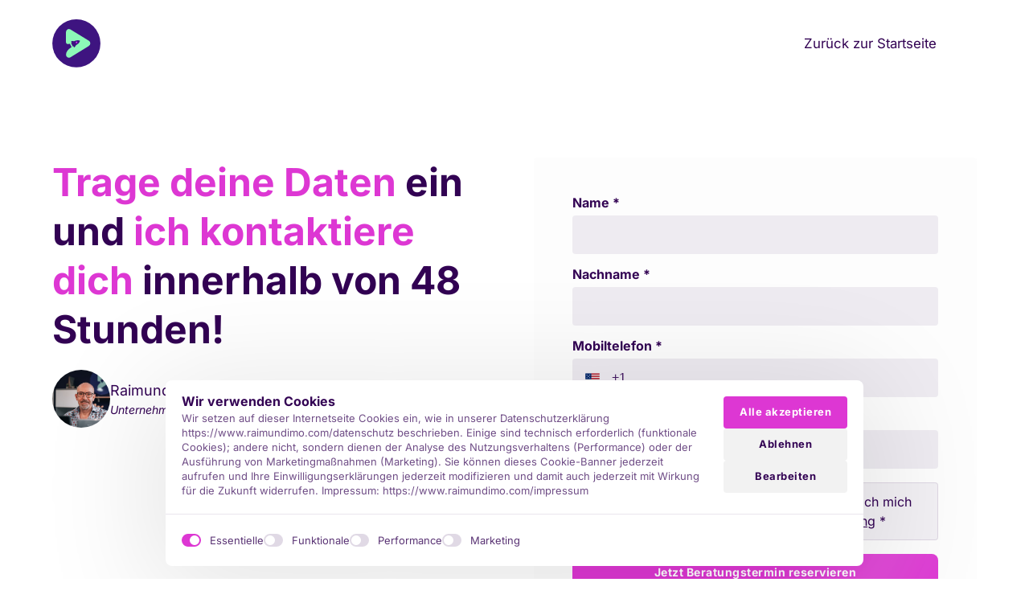

--- FILE ---
content_type: text/html
request_url: https://www.raimundimo.com/beratungstermin
body_size: 126658
content:
<!doctype html>
<html prefix="og: http://ogp.me/ns#" lang="de">
<head>
    <meta charset="utf-8">
    <meta name="viewport" content="width=device-width,initial-scale=1,maximum-scale=1,user-scalable=no">
    






    <title>Sicher. Stark. Planbar.  Mehr Freiheit für Selbstständige Beratung für Unternehmer und Selbstständige: Vom Arbeiten im Unternehmen zum Arbeiten am Unternehmen. Struktur, Finanzen und Strategie für nachhaltiges Wachstum.“ | Raimund Imo Unternehmensberater</title>





<meta name="description" content="Raimund&#x20;Imo&#x20;&#x2013;&#x20;Unternehmensberatung&#x20;f&#x00FC;r&#x20;Unternehmer&#x20;und&#x20;Selbstst&#x00E4;ndige.&#x20;Klarheit&#x20;in&#x20;Finanzen,&#x20;Struktur&#x20;und&#x20;Strategie.&#x20;Arbeit&#x20;am&#x20;Unternehmen&#x20;statt&#x20;im&#x20;Unternehmen">
<meta name="keywords" content="Unternehmensberatung&#x20;IT,&#x20;IT&#x20;Unternehmensberater,&#x20;Beratung&#x20;f&#x00FC;r&#x20;IT-Dienstleister,&#x20;Unternehmensberatung&#x20;Digitalisierung,&#x20;Business&#x20;Beratung&#x20;IT,&#x20;IT&#x20;Kunden&#x20;gewinnen,&#x20;mehr&#x20;Kunden&#x20;f&#x00FC;r&#x20;IT&#x20;Dienstleister,&#x20;Kundengewinnung&#x20;IT&#x20;Beratung,&#x20;Akquise&#x20;f&#x00FC;r&#x20;IT&#x20;Unternehmen,&#x20;IT&#x20;Neukunden&#x20;gewinnen,&#x20;Unternehmensstruktur&#x20;Beratung&#x20;IT,&#x20;IT&#x20;Unternehmen&#x20;effizient&#x20;organisieren,&#x20;Struktur&#x20;f&#x00FC;r&#x20;IT&#x20;Dienstleister&#x20;aufbauen,&#x20;Prozesse&#x20;optimieren&#x20;IT&#x20;Unternehmen,&#x20;Zeitmanagement&#x20;f&#x00FC;r&#x20;Unternehmer&#x20;Beratung,&#x20;Unternehmensform&#x20;Beratung&#x20;IT,&#x20;GmbH&#x20;gr&#x00FC;nden&#x20;IT&#x20;Dienstleister,&#x20;Holdingstruktur&#x20;Beratung,&#x20;Rechtsformwahl&#x20;IT&#x20;Unternehmen,&#x20;Steueroptimierung&#x20;IT&#x20;Beratung,&#x20;IT&#x20;Unternehmensberatung&#x20;f&#x00FC;r&#x20;mehr&#x20;Kunden,&#x20;Struktur&#x20;und&#x20;Wachstum&#x20;f&#x00FC;r&#x20;IT&#x20;Dienstleister,&#x20;IT&#x20;Unternehmer&#x20;Beratung&#x20;f&#x00FC;r&#x20;Finanzen&#x20;und&#x20;Strategie,&#x20;Beratung&#x20;f&#x00FC;r&#x20;IT&#x20;Freiberufler&#x20;und&#x20;Unternehmer,&#x20;Wie&#x20;IT&#x20;Unternehmen&#x20;mehr&#x20;Kunden&#x20;finden">




<meta property="og:type" content="website" />

<meta property="og:title" content="Sicher.&#x20;Stark.&#x20;Planbar.&#x20;&#x20;Mehr&#x20;Freiheit&#x20;f&#x00FC;r&#x20;Selbstst&#x00E4;ndige&#x20;Beratung&#x20;f&#x00FC;r&#x20;Unternehmer&#x20;und&#x20;Selbstst&#x00E4;ndige&#x3A;&#x20;Vom&#x20;Arbeiten&#x20;im&#x20;Unternehmen&#x20;zum&#x20;Arbeiten&#x20;am&#x20;Unternehmen.&#x20;Struktur,&#x20;Finanzen&#x20;und&#x20;Strategie&#x20;f&#x00FC;r&#x20;nachhaltiges&#x20;Wachstum.&#x201C;">

<meta property="og:url" content="https://www.raimundimo.com/beratungstermin" />
<meta property="og:site_name" content="www.raimundimo.com" />
<meta property="og:description" content="Raimund&#x20;Imo&#x20;&#x2013;&#x20;Unternehmensberatung&#x20;f&#x00FC;r&#x20;Unternehmer&#x20;und&#x20;Selbstst&#x00E4;ndige.&#x20;Klarheit&#x20;in&#x20;Finanzen,&#x20;Struktur&#x20;und&#x20;Strategie.&#x20;Arbeit&#x20;am&#x20;Unternehmen&#x20;statt&#x20;im&#x20;Unternehmen" />

<meta property="og:image" content="https://onecdn.io/cdn-cgi/image/width=1200,height=600,fit=contain/media/9f2400f7-52d7-4df9-b423-ce707f061f07/lg" />
<meta property="og:image:width" content="1200" />
<meta property="og:image:height" content="600" />




<script type="application/ld+json">
{
  "@context": "https://schema.org",
  "@type": "WebSite",
  "name": "Raimund Imo Unternehmensberater",
  "url": "https://www.raimundimo.com"
}
</script>









<link rel="sitemap" type="application/xml" title="Sitemap" href="https://www.raimundimo.com/sitemap.xml">




<link rel="canonical" href="https://www.raimundimo.com/beratungstermin" />
    <link rel= "preconnect" href="https://onecdn.io" />

    <link rel="icon" type="img/png" sizes="16x16" href="https://onecdn.io/cdn-cgi/image/width=16,height=16,fit=contain/media/3bd5ffd2-ffbc-4040-9990-9a0aa57e0f72/sm">
<link rel="icon" type="img/png" sizes="32x32" href="https://onecdn.io/cdn-cgi/image/width=32,height=32,fit=contain/media/3bd5ffd2-ffbc-4040-9990-9a0aa57e0f72/sm">
<link rel="icon" type="img/png" sizes="144x144" href="https://onecdn.io/cdn-cgi/image/width=144,height=144,fit=contain/media/3bd5ffd2-ffbc-4040-9990-9a0aa57e0f72/sm">    
    <script src="/_api/cookie-service/lib/8d75336b-2f18-4455-876e-83106b2ba9fd.js?v=2ZQEiguSBBMJA03Jz8jw6"></script>

<script type="text/javascript">
    
    var _execAfterConsentFns = [];
    function _collectConsentFn(fn) {
        _execAfterConsentFns.push(fn);
    }
    
    function _execCollectedConsentFns() {
        while (_execAfterConsentFns.length > 0) {
            var fn = _execAfterConsentFns.shift();
            if (fn) { fn() }
        }
    }
    
    
    
    function _execAfterConsent(category, fn) {
        if (window.onepagePrivacyLib) { window.onepagePrivacyLib.exec(category, fn); } else { fn(); }
    }
    function _execAfterPrivacyLibLoad(fn) {
        if (window.onepagePrivacyLib) { console.log('_execAfterPrivacyLibLoad',{fn}); window.onepagePrivacyLib.execAfterLoad(fn); } else { fn(); }
    }
</script>    
    <html lang="de">


    
    <style data-href="https://onecdn.io/b/client/1768835920394/css/main.css">.con-kit-component-spacer{display:flex;position:relative;overflow:visible!important}.con-kit-component-spacer__handler{position:absolute;display:flex;align-items:center;justify-content:center;min-width:8px;min-height:8px;width:100%;height:100%;top:50%;left:50%;transform:translate(-50%,-50%);z-index:10000;pointer-events:none}.con-kit-component-spacer__handler:before{position:absolute;top:50%;left:50%;transform:translate(-50%,-50%);background:rgba(var(--color-text),.05);height:4px;width:60px;border-radius:100px;opacity:0}.con-kit-component-spacer__handler:hover:before{opacity:1}[data-row-id] .con-kit-component-spacer{height:var(--a-indent-lg);width:100%}@media(max-width:992px){[data-row-id] .con-kit-component-spacer{height:var(--a-indent-md,var(--a-indent-lg))}}.con-builder-site-preview-scale_mobile [data-row-id] .con-kit-component-spacer{height:var(--a-indent-md,var(--a-indent-lg))}@media(max-width:768px){[data-row-id] .con-kit-component-spacer{height:var(--a-indent-sm,var(--a-indent-md,var(--a-indent-lg)))}}.con-builder-site-preview-scale_mobile [data-row-id] .con-kit-component-spacer{height:var(--a-indent-sm,var(--a-indent-md,var(--a-indent-lg)))}[data-atom][data-mode=vertical] .con-kit-component-spacer{height:var(--a-indent-lg);width:100%}@media(max-width:992px){[data-atom][data-mode=vertical] .con-kit-component-spacer{height:var(--a-indent-md,var(--a-indent-lg))}}.con-builder-site-preview-scale_mobile [data-atom][data-mode=vertical] .con-kit-component-spacer{height:var(--a-indent-md,var(--a-indent-lg))}@media(max-width:768px){[data-atom][data-mode=vertical] .con-kit-component-spacer{height:var(--a-indent-sm,var(--a-indent-md,var(--a-indent-lg)))}}.con-builder-site-preview-scale_mobile [data-atom][data-mode=vertical] .con-kit-component-spacer{height:var(--a-indent-sm,var(--a-indent-md,var(--a-indent-lg)))}.con-kit-progress-bar .con-kit-component-spacer{height:var(--a-indent-lg);width:100%}.con-kit-component-full-size.con-kit-component-full-size--enable .con-kit-component-full-size__block,[data-molecule][data-kit-frame=transparent] [data-atom][data-mode=vertical][data-options~=fullSize][data-atom=gallery] .con-kit-component-grid-list,[data-molecule][data-kit-frame=transparent] [data-atom][data-mode=vertical][data-options~=fullSize][data-atom=gallery] .con-kit-component-marquee,[data-molecule][data-kit-frame=transparent] [data-atom][data-mode=vertical][data-options~=fullSize][data-atom=gallery] .con-kit-component-masonry,[data-molecule][data-kit-frame=transparent] [data-atom][data-mode=vertical][data-options~=fullSize][data-atom=gallery] .con-kit-component-masonry-horizontal,[data-molecule][data-kit-frame=transparent] [data-atom][data-mode=vertical][data-options~=fullSize][data-atom=gallery] .con-kit-component-slider,[data-molecule][data-kit-frame=transparent] [data-atom][data-mode=vertical][data-options~=fullSize][data-atom=image] .con-kit-component-image--empty,[data-molecule][data-kit-frame=transparent] [data-atom][data-mode=vertical][data-options~=fullSize][data-atom=image] .con-kit-component-image__overlay,[data-molecule][data-kit-frame=transparent] [data-atom][data-mode=vertical][data-options~=fullSize][data-atom=image] .con-kit-component-image__overlay-content,[data-molecule][data-kit-frame=transparent] [data-atom][data-mode=vertical][data-options~=fullSize][data-atom=image] .con-kit-component-resizer__inner,[data-molecule][data-kit-frame=transparent] [data-atom][data-mode=vertical][data-options~=fullSize][data-atom=image] .con-kit-fade-box,[data-molecule][data-kit-frame=transparent] [data-atom][data-mode=vertical][data-options~=fullSize][data-atom=map] .con-kit-component-map__content,[data-molecule][data-kit-frame=transparent] [data-atom][data-mode=vertical][data-options~=fullSize][data-atom=map] .con-kit-component-resizer__inner,[data-molecule][data-kit-frame=transparent] [data-atom][data-mode=vertical][data-options~=fullSize][data-atom=map] .one-kit-cookie-content-blocker-placeholder,[data-molecule][data-kit-frame=transparent] [data-atom][data-mode=vertical][data-options~=fullSize][data-atom=video] .con-kit-component-resizer__inner,[data-molecule][data-kit-frame=transparent] [data-atom][data-mode=vertical][data-options~=fullSize][data-atom=video] .con-kit-component-video-player,[data-molecule][data-kit-frame=transparent] [data-atom][data-mode=vertical][data-options~=fullSize][data-atom=video] .con-kit-component-video-preview,[data-molecule][data-kit-frame=transparent] [data-atom][data-mode=vertical][data-options~=fullSize][data-atom=video] .con-kit-component-video.con-kit-component-video--type-embedded,[data-molecule][data-kit-frame=transparent] [data-atom][data-mode=vertical][data-options~=fullSize][data-atom=video] .one-kit-cookie-content-blocker-placeholder{width:calc(100% + var(--atom-fullsize-left, 0px) + var(--atom-fullsize-right, 0px));min-height:var(--atom-full-size-min-height);height:calc(100% + var(--atom-fullsize-top, 0px) + var(--atom-fullsize-bottom, 0px));--one-kit-radius:0;border-radius:var(--one-kit-radius-top-left,0) var(--one-kit-radius-top-right,0) var(--one-kit-radius-bottom-right,0) var(--one-kit-radius-bottom-left,0);box-shadow:none;margin:calc((var(--atom-fullsize-top, 0px) * -1)) calc(var(--atom-fullsize-right, 0px) * -1) calc(((var(--atom-fullsize-bottom, 0px) + var(--one-kit-border-width)) * -1)) calc(var(--atom-fullsize-left, 0px) * -1)}.con-kit-component-full-size.con-kit-component-full-size--enable [data-atom]:first-child .con-kit-component-full-size__block,[data-atom]:first-child .con-kit-component-full-size.con-kit-component-full-size--enable .con-kit-component-full-size__block,[data-atom]:first-child [data-molecule][data-kit-frame=transparent] [data-atom][data-mode=vertical][data-options~=fullSize][data-atom=gallery] .con-kit-component-grid-list,[data-atom]:first-child [data-molecule][data-kit-frame=transparent] [data-atom][data-mode=vertical][data-options~=fullSize][data-atom=gallery] .con-kit-component-marquee,[data-atom]:first-child [data-molecule][data-kit-frame=transparent] [data-atom][data-mode=vertical][data-options~=fullSize][data-atom=gallery] .con-kit-component-masonry,[data-atom]:first-child [data-molecule][data-kit-frame=transparent] [data-atom][data-mode=vertical][data-options~=fullSize][data-atom=gallery] .con-kit-component-masonry-horizontal,[data-atom]:first-child [data-molecule][data-kit-frame=transparent] [data-atom][data-mode=vertical][data-options~=fullSize][data-atom=gallery] .con-kit-component-slider,[data-atom]:first-child [data-molecule][data-kit-frame=transparent] [data-atom][data-mode=vertical][data-options~=fullSize][data-atom=image] .con-kit-component-image--empty,[data-atom]:first-child [data-molecule][data-kit-frame=transparent] [data-atom][data-mode=vertical][data-options~=fullSize][data-atom=image] .con-kit-component-image__overlay,[data-atom]:first-child [data-molecule][data-kit-frame=transparent] [data-atom][data-mode=vertical][data-options~=fullSize][data-atom=image] .con-kit-component-image__overlay-content,[data-atom]:first-child [data-molecule][data-kit-frame=transparent] [data-atom][data-mode=vertical][data-options~=fullSize][data-atom=image] .con-kit-component-resizer__inner,[data-atom]:first-child [data-molecule][data-kit-frame=transparent] [data-atom][data-mode=vertical][data-options~=fullSize][data-atom=image] .con-kit-fade-box,[data-atom]:first-child [data-molecule][data-kit-frame=transparent] [data-atom][data-mode=vertical][data-options~=fullSize][data-atom=map] .con-kit-component-map__content,[data-atom]:first-child [data-molecule][data-kit-frame=transparent] [data-atom][data-mode=vertical][data-options~=fullSize][data-atom=map] .con-kit-component-resizer__inner,[data-atom]:first-child [data-molecule][data-kit-frame=transparent] [data-atom][data-mode=vertical][data-options~=fullSize][data-atom=map] .one-kit-cookie-content-blocker-placeholder,[data-atom]:first-child [data-molecule][data-kit-frame=transparent] [data-atom][data-mode=vertical][data-options~=fullSize][data-atom=video] .con-kit-component-resizer__inner,[data-atom]:first-child [data-molecule][data-kit-frame=transparent] [data-atom][data-mode=vertical][data-options~=fullSize][data-atom=video] .con-kit-component-video-player,[data-atom]:first-child [data-molecule][data-kit-frame=transparent] [data-atom][data-mode=vertical][data-options~=fullSize][data-atom=video] .con-kit-component-video-preview,[data-atom]:first-child [data-molecule][data-kit-frame=transparent] [data-atom][data-mode=vertical][data-options~=fullSize][data-atom=video] .con-kit-component-video.con-kit-component-video--type-embedded,[data-atom]:first-child [data-molecule][data-kit-frame=transparent] [data-atom][data-mode=vertical][data-options~=fullSize][data-atom=video] .one-kit-cookie-content-blocker-placeholder,[data-molecule][data-kit-frame=transparent] [data-atom][data-mode=vertical][data-options~=fullSize][data-atom=gallery] [data-atom]:first-child .con-kit-component-grid-list,[data-molecule][data-kit-frame=transparent] [data-atom][data-mode=vertical][data-options~=fullSize][data-atom=gallery] [data-atom]:first-child .con-kit-component-marquee,[data-molecule][data-kit-frame=transparent] [data-atom][data-mode=vertical][data-options~=fullSize][data-atom=gallery] [data-atom]:first-child .con-kit-component-masonry,[data-molecule][data-kit-frame=transparent] [data-atom][data-mode=vertical][data-options~=fullSize][data-atom=gallery] [data-atom]:first-child .con-kit-component-masonry-horizontal,[data-molecule][data-kit-frame=transparent] [data-atom][data-mode=vertical][data-options~=fullSize][data-atom=gallery] [data-atom]:first-child .con-kit-component-slider,[data-molecule][data-kit-frame=transparent] [data-atom][data-mode=vertical][data-options~=fullSize][data-atom=image] [data-atom]:first-child .con-kit-component-image--empty,[data-molecule][data-kit-frame=transparent] [data-atom][data-mode=vertical][data-options~=fullSize][data-atom=image] [data-atom]:first-child .con-kit-component-image__overlay,[data-molecule][data-kit-frame=transparent] [data-atom][data-mode=vertical][data-options~=fullSize][data-atom=image] [data-atom]:first-child .con-kit-component-image__overlay-content,[data-molecule][data-kit-frame=transparent] [data-atom][data-mode=vertical][data-options~=fullSize][data-atom=image] [data-atom]:first-child .con-kit-component-resizer__inner,[data-molecule][data-kit-frame=transparent] [data-atom][data-mode=vertical][data-options~=fullSize][data-atom=image] [data-atom]:first-child .con-kit-fade-box,[data-molecule][data-kit-frame=transparent] [data-atom][data-mode=vertical][data-options~=fullSize][data-atom=map] [data-atom]:first-child .con-kit-component-map__content,[data-molecule][data-kit-frame=transparent] [data-atom][data-mode=vertical][data-options~=fullSize][data-atom=map] [data-atom]:first-child .con-kit-component-resizer__inner,[data-molecule][data-kit-frame=transparent] [data-atom][data-mode=vertical][data-options~=fullSize][data-atom=map] [data-atom]:first-child .one-kit-cookie-content-blocker-placeholder,[data-molecule][data-kit-frame=transparent] [data-atom][data-mode=vertical][data-options~=fullSize][data-atom=video] [data-atom]:first-child .con-kit-component-resizer__inner,[data-molecule][data-kit-frame=transparent] [data-atom][data-mode=vertical][data-options~=fullSize][data-atom=video] [data-atom]:first-child .con-kit-component-video-player,[data-molecule][data-kit-frame=transparent] [data-atom][data-mode=vertical][data-options~=fullSize][data-atom=video] [data-atom]:first-child .con-kit-component-video-preview,[data-molecule][data-kit-frame=transparent] [data-atom][data-mode=vertical][data-options~=fullSize][data-atom=video] [data-atom]:first-child .con-kit-component-video.con-kit-component-video--type-embedded,[data-molecule][data-kit-frame=transparent] [data-atom][data-mode=vertical][data-options~=fullSize][data-atom=video] [data-atom]:first-child .one-kit-cookie-content-blocker-placeholder{margin-bottom:0!important}.con-kit-component-full-size.con-kit-component-full-size--enable [data-atom]:last-child .con-kit-component-full-size__block,[data-atom]:last-child .con-kit-component-full-size.con-kit-component-full-size--enable .con-kit-component-full-size__block,[data-atom]:last-child [data-molecule][data-kit-frame=transparent] [data-atom][data-mode=vertical][data-options~=fullSize][data-atom=gallery] .con-kit-component-grid-list,[data-atom]:last-child [data-molecule][data-kit-frame=transparent] [data-atom][data-mode=vertical][data-options~=fullSize][data-atom=gallery] .con-kit-component-marquee,[data-atom]:last-child [data-molecule][data-kit-frame=transparent] [data-atom][data-mode=vertical][data-options~=fullSize][data-atom=gallery] .con-kit-component-masonry,[data-atom]:last-child [data-molecule][data-kit-frame=transparent] [data-atom][data-mode=vertical][data-options~=fullSize][data-atom=gallery] .con-kit-component-masonry-horizontal,[data-atom]:last-child [data-molecule][data-kit-frame=transparent] [data-atom][data-mode=vertical][data-options~=fullSize][data-atom=gallery] .con-kit-component-slider,[data-atom]:last-child [data-molecule][data-kit-frame=transparent] [data-atom][data-mode=vertical][data-options~=fullSize][data-atom=image] .con-kit-component-image--empty,[data-atom]:last-child [data-molecule][data-kit-frame=transparent] [data-atom][data-mode=vertical][data-options~=fullSize][data-atom=image] .con-kit-component-image__overlay,[data-atom]:last-child [data-molecule][data-kit-frame=transparent] [data-atom][data-mode=vertical][data-options~=fullSize][data-atom=image] .con-kit-component-image__overlay-content,[data-atom]:last-child [data-molecule][data-kit-frame=transparent] [data-atom][data-mode=vertical][data-options~=fullSize][data-atom=image] .con-kit-component-resizer__inner,[data-atom]:last-child [data-molecule][data-kit-frame=transparent] [data-atom][data-mode=vertical][data-options~=fullSize][data-atom=image] .con-kit-fade-box,[data-atom]:last-child [data-molecule][data-kit-frame=transparent] [data-atom][data-mode=vertical][data-options~=fullSize][data-atom=map] .con-kit-component-map__content,[data-atom]:last-child [data-molecule][data-kit-frame=transparent] [data-atom][data-mode=vertical][data-options~=fullSize][data-atom=map] .con-kit-component-resizer__inner,[data-atom]:last-child [data-molecule][data-kit-frame=transparent] [data-atom][data-mode=vertical][data-options~=fullSize][data-atom=map] .one-kit-cookie-content-blocker-placeholder,[data-atom]:last-child [data-molecule][data-kit-frame=transparent] [data-atom][data-mode=vertical][data-options~=fullSize][data-atom=video] .con-kit-component-resizer__inner,[data-atom]:last-child [data-molecule][data-kit-frame=transparent] [data-atom][data-mode=vertical][data-options~=fullSize][data-atom=video] .con-kit-component-video-player,[data-atom]:last-child [data-molecule][data-kit-frame=transparent] [data-atom][data-mode=vertical][data-options~=fullSize][data-atom=video] .con-kit-component-video-preview,[data-atom]:last-child [data-molecule][data-kit-frame=transparent] [data-atom][data-mode=vertical][data-options~=fullSize][data-atom=video] .con-kit-component-video.con-kit-component-video--type-embedded,[data-atom]:last-child [data-molecule][data-kit-frame=transparent] [data-atom][data-mode=vertical][data-options~=fullSize][data-atom=video] .one-kit-cookie-content-blocker-placeholder,[data-molecule][data-kit-frame=transparent] [data-atom][data-mode=vertical][data-options~=fullSize][data-atom=gallery] [data-atom]:last-child .con-kit-component-grid-list,[data-molecule][data-kit-frame=transparent] [data-atom][data-mode=vertical][data-options~=fullSize][data-atom=gallery] [data-atom]:last-child .con-kit-component-marquee,[data-molecule][data-kit-frame=transparent] [data-atom][data-mode=vertical][data-options~=fullSize][data-atom=gallery] [data-atom]:last-child .con-kit-component-masonry,[data-molecule][data-kit-frame=transparent] [data-atom][data-mode=vertical][data-options~=fullSize][data-atom=gallery] [data-atom]:last-child .con-kit-component-masonry-horizontal,[data-molecule][data-kit-frame=transparent] [data-atom][data-mode=vertical][data-options~=fullSize][data-atom=gallery] [data-atom]:last-child .con-kit-component-slider,[data-molecule][data-kit-frame=transparent] [data-atom][data-mode=vertical][data-options~=fullSize][data-atom=image] [data-atom]:last-child .con-kit-component-image--empty,[data-molecule][data-kit-frame=transparent] [data-atom][data-mode=vertical][data-options~=fullSize][data-atom=image] [data-atom]:last-child .con-kit-component-image__overlay,[data-molecule][data-kit-frame=transparent] [data-atom][data-mode=vertical][data-options~=fullSize][data-atom=image] [data-atom]:last-child .con-kit-component-image__overlay-content,[data-molecule][data-kit-frame=transparent] [data-atom][data-mode=vertical][data-options~=fullSize][data-atom=image] [data-atom]:last-child .con-kit-component-resizer__inner,[data-molecule][data-kit-frame=transparent] [data-atom][data-mode=vertical][data-options~=fullSize][data-atom=image] [data-atom]:last-child .con-kit-fade-box,[data-molecule][data-kit-frame=transparent] [data-atom][data-mode=vertical][data-options~=fullSize][data-atom=map] [data-atom]:last-child .con-kit-component-map__content,[data-molecule][data-kit-frame=transparent] [data-atom][data-mode=vertical][data-options~=fullSize][data-atom=map] [data-atom]:last-child .con-kit-component-resizer__inner,[data-molecule][data-kit-frame=transparent] [data-atom][data-mode=vertical][data-options~=fullSize][data-atom=map] [data-atom]:last-child .one-kit-cookie-content-blocker-placeholder,[data-molecule][data-kit-frame=transparent] [data-atom][data-mode=vertical][data-options~=fullSize][data-atom=video] [data-atom]:last-child .con-kit-component-resizer__inner,[data-molecule][data-kit-frame=transparent] [data-atom][data-mode=vertical][data-options~=fullSize][data-atom=video] [data-atom]:last-child .con-kit-component-video-player,[data-molecule][data-kit-frame=transparent] [data-atom][data-mode=vertical][data-options~=fullSize][data-atom=video] [data-atom]:last-child .con-kit-component-video-preview,[data-molecule][data-kit-frame=transparent] [data-atom][data-mode=vertical][data-options~=fullSize][data-atom=video] [data-atom]:last-child .con-kit-component-video.con-kit-component-video--type-embedded,[data-molecule][data-kit-frame=transparent] [data-atom][data-mode=vertical][data-options~=fullSize][data-atom=video] [data-atom]:last-child .one-kit-cookie-content-blocker-placeholder{margin-top:0!important}[data-molecule][data-kit-frame=transparent] [data-atom][data-mode=vertical][data-options~=fullSize][data-atom=line] .con-kit-atom-line__inside,[data-molecule][data-kit-options=fullSize] .con-kit-component-marquee,[data-molecule][data-kit-options=fullSize] .one-control-marquee-edit-draw{width:calc(100% + var(--atom-fullsize-left, 0px) + var(--atom-fullsize-right, 0px));box-shadow:none;margin:0 calc(var(--atom-fullsize-right, 0px) * -1) 0 calc(var(--atom-fullsize-left, 0px) * -1)}.con-kit-organism .con-kit-layout{--base-container-width:calc(var(--grid-container__width-override, var(--grid-container__width)));--__mfs-cols_with:calc(var(--base-container-width) / 24 * var(--grid-row__cols));--__mfs-not_use_cols_width:calc(((var(--base-container-width) / 24) * (24 - var(--grid-row__cols))));--__mfs-space_between_window:calc(var(--con-kit-window-width-override, var(--con-kit-window-width, 100vw)) - var(--grid-container__width-override, var(--grid-container__width)));--__mfs-space_col_window:calc(var(--__mfs-space_between_window) / 2)}@media(max-width:768px){.con-kit-organism .con-kit-layout{--__mfs-space_col_window:calc(var(--organism-bg-padding))}}.con-builder-site-preview-scale_mobile .con-kit-organism .con-kit-layout{--__mfs-space_col_window:calc(var(--organism-bg-padding))}.con-kit-organism .con-kit-col{--one-column-width:calc(var(--grid-container__width-override, var(--grid-container__width)) / 24 * var(--grid-col-current))}.con-kit-organism:not(.con-kit-modal) .con-kit-container--style-transparent{--base-width:100vw;--base-top:var(--layout-padding-top);--base-bottom:var(--layout-padding-bottom)}.con-kit-organism:not(.con-kit-modal) .con-kit-container--style-transparent [data-kit-radius]{--one-kit-radius-top-left:0px;--one-kit-radius-top-right:0px;--one-kit-radius-bottom-right:0px;--one-kit-radius-bottom-left:0px}.con-kit-organism:not(.con-kit-modal) .con-kit-container--style-line,.con-kit-organism:not(.con-kit-modal) .con-kit-container--style-solid{--base-width:calc(var(--grid-container__width) + (var(--one-kit-container-padding) * 2));--base-top:var(--one-kit-container-padding);--base-bottom:var(--one-kit-container-padding)}.con-kit-organism:not(.con-kit-modal) .con-kit-row--style-line,.con-kit-organism:not(.con-kit-modal) .con-kit-row--style-solid{--base-width:calc(var(--grid-container__width) + (var(--one-kit-row-padding) * 2));--base-top:var(--one-kit-row-padding);--base-bottom:var(--one-kit-row-padding);--base-container-width:calc(var(--grid-container__width-override, var(--grid-container__width)) + (var(--horizontal-column-spacing) * 2) - var(--one-kit-row-padding, 0px));--__mfs-not_use_cols_width:calc(((var(--base-container-width) / 24) * (24 - var(--grid-row__cols))))}@media(max-width:768px){.con-kit-organism:not(.con-kit-modal) .con-kit-row--style-line,.con-kit-organism:not(.con-kit-modal) .con-kit-row--style-solid{--base-container-width:calc(var(--grid-container__width-override, var(--grid-container__width)))}}.con-builder-site-preview-scale_mobile .con-kit-organism:not(.con-kit-modal) .con-kit-row--style-line,.con-builder-site-preview-scale_mobile .con-kit-organism:not(.con-kit-modal) .con-kit-row--style-solid{--base-container-width:calc(var(--grid-container__width-override, var(--grid-container__width)))}.con-kit-organism:not(.con-kit-modal) .con-kit-row--style-line [data-molecule][data-kit-frame=transparent] [data-atom][data-options~=fullSize]:last-child .con-kit-component-spacer,.con-kit-organism:not(.con-kit-modal) .con-kit-row--style-solid [data-molecule][data-kit-frame=transparent] [data-atom][data-options~=fullSize]:last-child .con-kit-component-spacer{display:none}.con-kit-organism:not(.con-kit-modal).con-kit-megamenu .con-kit-container--style-transparent{--base-width:calc(var(--grid-container__width) + (var(--one-kit-container-padding) * 2));--base-top:var(--one-kit-container-padding);--base-bottom:var(--one-kit-container-padding)}.con-kit-organism:not(.con-kit-modal).con-kit-megamenu.con-kit-megamenu--width-full .con-kit-container--style-transparent{--base-width:var(--con-kit-window-width-override,var(--con-kit-window-width,100vw));--base-top:var(--layout-padding-top);--base-bottom:var(--layout-padding-bottom)}.con-kit-organism.con-kit-modal .con-kit-organism-background1{--base-width:var(--custom-width-percent);--base-top:calc(var(--layout-padding-top, var(--section-padding-top)) + 1px);--base-bottom:calc(var(--layout-padding-bottom, var(--section-padding-top)) + 1px)}.con-kit-organism [data-molecule][data-kit-frame=transparent] [data-atom][data-options~=fullHorizontal],.con-kit-organism [data-molecule][data-kit-frame=transparent] [data-atom][data-options~=fullSize],.con-kit-organism [data-molecule][data-kit-options~=fullHorizontal],.con-kit-organism [data-molecule][data-kit-options~=fullSize]{--atom-fullsize-left:var(--horizontal-column-spacing);--atom-fullsize-right:var(--horizontal-column-spacing)}.con-kit-organism .con-kit-layout[data-kit-align-horizontal=left][data-kit-grid-type=columns] .con-kit-col--first [data-molecule][data-kit-frame=transparent] [data-atom][data-options~=fullHorizontal],.con-kit-organism .con-kit-layout[data-kit-align-horizontal=left][data-kit-grid-type=columns] .con-kit-col--first [data-molecule][data-kit-frame=transparent] [data-atom][data-options~=fullSize],.con-kit-organism .con-kit-layout[data-kit-align-horizontal=left][data-kit-grid-type=columns] .con-kit-col--first [data-molecule][data-kit-options~=fullHorizontal],.con-kit-organism .con-kit-layout[data-kit-align-horizontal=left][data-kit-grid-type=columns] .con-kit-col--first [data-molecule][data-kit-options~=fullSize]{--atom-fullsize-left:calc((var(--base-width) - var(--grid-container__width)) / 2)}.con-kit-organism .con-kit-layout[data-kit-align-horizontal=left][data-kit-grid-type=columns] .con-kit-col--last [data-molecule][data-kit-frame=transparent] [data-atom][data-options~=fullHorizontal],.con-kit-organism .con-kit-layout[data-kit-align-horizontal=left][data-kit-grid-type=columns] .con-kit-col--last [data-molecule][data-kit-frame=transparent] [data-atom][data-options~=fullSize],.con-kit-organism .con-kit-layout[data-kit-align-horizontal=left][data-kit-grid-type=columns] .con-kit-col--last [data-molecule][data-kit-options~=fullSize] .con-kit-organism .con-kit-layout[data-kit-align-horizontal=left][data-kit-grid-type=columns] .con-kit-col--last [data-molecule][data-kit-options~=fullHorizontal]{--atom-fullsize-right:calc(((var(--base-width) - var(--grid-container__width)) / 2) + var(--__mfs-not_use_cols_width))}.con-kit-organism .con-kit-layout[data-kit-align-horizontal=center][data-kit-grid-type=columns] .con-kit-col--first [data-molecule][data-kit-frame=transparent] [data-atom][data-options~=fullHorizontal],.con-kit-organism .con-kit-layout[data-kit-align-horizontal=center][data-kit-grid-type=columns] .con-kit-col--first [data-molecule][data-kit-frame=transparent] [data-atom][data-options~=fullSize],.con-kit-organism .con-kit-layout[data-kit-align-horizontal=center][data-kit-grid-type=columns] .con-kit-col--first [data-molecule][data-kit-options~=fullHorizontal],.con-kit-organism .con-kit-layout[data-kit-align-horizontal=center][data-kit-grid-type=columns] .con-kit-col--first [data-molecule][data-kit-options~=fullSize]{--atom-fullsize-left:calc((var(--base-width) - var(--__mfs-cols_with)) / 2)}.con-kit-organism .con-kit-layout[data-kit-align-horizontal=center][data-kit-grid-type=columns] .con-kit-col--last [data-molecule][data-kit-frame=transparent] [data-atom][data-options~=fullHorizontal],.con-kit-organism .con-kit-layout[data-kit-align-horizontal=center][data-kit-grid-type=columns] .con-kit-col--last [data-molecule][data-kit-frame=transparent] [data-atom][data-options~=fullSize],.con-kit-organism .con-kit-layout[data-kit-align-horizontal=center][data-kit-grid-type=columns] .con-kit-col--last [data-molecule][data-kit-options~=fullHorizontal],.con-kit-organism .con-kit-layout[data-kit-align-horizontal=center][data-kit-grid-type=columns] .con-kit-col--last [data-molecule][data-kit-options~=fullSize]{--atom-fullsize-right:calc((var(--base-width) - var(--__mfs-cols_with)) / 2)}.con-kit-organism .con-kit-layout[data-kit-align-horizontal=right][data-kit-grid-type=columns] .con-kit-col--first [data-molecule][data-kit-frame=transparent] [data-atom][data-options~=fullHorizontal],.con-kit-organism .con-kit-layout[data-kit-align-horizontal=right][data-kit-grid-type=columns] .con-kit-col--first [data-molecule][data-kit-frame=transparent] [data-atom][data-options~=fullSize],.con-kit-organism .con-kit-layout[data-kit-align-horizontal=right][data-kit-grid-type=columns] .con-kit-col--first [data-molecule][data-kit-options~=fullHorizontal],.con-kit-organism .con-kit-layout[data-kit-align-horizontal=right][data-kit-grid-type=columns] .con-kit-col--first [data-molecule][data-kit-options~=fullSize]{--atom-fullsize-left:calc(((var(--base-width) - var(--grid-container__width)) / 2) + var(--__mfs-not_use_cols_width))}.con-kit-organism .con-kit-layout[data-kit-align-horizontal=right][data-kit-grid-type=columns] .con-kit-col--last [data-molecule][data-kit-frame=transparent] [data-atom][data-options~=fullHorizontal],.con-kit-organism .con-kit-layout[data-kit-align-horizontal=right][data-kit-grid-type=columns] .con-kit-col--last [data-molecule][data-kit-frame=transparent] [data-atom][data-options~=fullSize],.con-kit-organism .con-kit-layout[data-kit-align-horizontal=right][data-kit-grid-type=columns] .con-kit-col--last [data-molecule][data-kit-options~=fullHorizontal],.con-kit-organism .con-kit-layout[data-kit-align-horizontal=right][data-kit-grid-type=columns] .con-kit-col--last [data-molecule][data-kit-options~=fullSize]{--atom-fullsize-right:calc((var(--base-width) - var(--grid-container__width)) / 2)}.con-kit-organism [data-molecule][data-kit-frame=transparent] [data-atom][data-options~=fullSize][data-kit-options~=right]{--atom-fullsize-right:0}@media(min-width:768px)and (max-width:992px){.con-kit-organism .con-kit-container [data-molecule][data-kit-frame=transparent] [data-atom][data-options~=fullSize],.con-kit-organism .con-kit-container [data-molecule][data-kit-options~=fullHorizontal],.con-kit-organism .con-kit-container [data-molecule][data-kit-options~=fullSize]{--atom-fullsize-left:calc((var(--base-width) - var(--__mfs-cols_with)) / 2)!important;--atom-fullsize-right:calc((var(--base-width) - var(--__mfs-cols_with)) / 2)!important}}@media(max-width:768px){.con-kit-organism .con-kit-container [data-molecule][data-kit-frame=transparent] [data-atom][data-options~=fullSize],.con-kit-organism .con-kit-container [data-molecule][data-kit-options~=fullHorizontal],.con-kit-organism .con-kit-container [data-molecule][data-kit-options~=fullSize]{--atom-fullsize-left:24px!important;--atom-fullsize-right:24px!important}}.con-builder-site-preview-scale_mobile .con-kit-organism .con-kit-container [data-molecule][data-kit-frame=transparent] [data-atom][data-options~=fullSize],.con-builder-site-preview-scale_mobile .con-kit-organism .con-kit-container [data-molecule][data-kit-options~=fullHorizontal],.con-builder-site-preview-scale_mobile .con-kit-organism .con-kit-container [data-molecule][data-kit-options~=fullSize]{--atom-fullsize-left:24px!important;--atom-fullsize-right:24px!important}.con-kit-organism .con-kit-section--full-height [data-molecule][data-kit-frame=transparent] [data-atom][data-options~=fullSize],.con-kit-organism .con-kit-section--full-height [data-molecule][data-kit-options~=fullSize]{--atom-fullsize-min-height:100vh}@media(min-width:992px){.con-kit-organism .con-kit-frame .con-kit-row--style-line [data-molecule][data-kit-frame=transparent] [data-atom][data-options~=fullSize]:first-child,.con-kit-organism .con-kit-frame .con-kit-row--style-line [data-molecule][data-kit-frame=transparent] [data-atom][data-options~=fullVertical],.con-kit-organism .con-kit-frame .con-kit-row--style-line [data-molecule][data-kit-options~=fullSize],.con-kit-organism .con-kit-frame .con-kit-row--style-solid [data-molecule][data-kit-frame=transparent] [data-atom][data-options~=fullSize]:first-child,.con-kit-organism .con-kit-frame .con-kit-row--style-solid [data-molecule][data-kit-frame=transparent] [data-atom][data-options~=fullVertical],.con-kit-organism .con-kit-frame .con-kit-row--style-solid [data-molecule][data-kit-options~=fullSize]{--atom-fullsize-top:var(--base-top)}.con-kit-organism .con-kit-frame .con-kit-row--style-line [data-molecule][data-kit-frame=transparent] [data-atom][data-options~=fullSize]:last-child,.con-kit-organism .con-kit-frame .con-kit-row--style-line [data-molecule][data-kit-frame=transparent] [data-atom][data-options~=fullVertical],.con-kit-organism .con-kit-frame .con-kit-row--style-line [data-molecule][data-kit-options~=fullSize],.con-kit-organism .con-kit-frame .con-kit-row--style-solid [data-molecule][data-kit-frame=transparent] [data-atom][data-options~=fullSize]:last-child,.con-kit-organism .con-kit-frame .con-kit-row--style-solid [data-molecule][data-kit-frame=transparent] [data-atom][data-options~=fullVertical],.con-kit-organism .con-kit-frame .con-kit-row--style-solid [data-molecule][data-kit-options~=fullSize]{--atom-fullsize-bottom:var(--base-bottom)}}@media(max-width:992px){.con-kit-organism .con-kit-frame .con-kit-row--style-line [data-kit-grid-type=columns] .con-kit-col--first [data-molecule][data-kit-frame=transparent] [data-atom][data-options~=fullSize]:first-child,.con-kit-organism .con-kit-frame .con-kit-row--style-line [data-kit-grid-type=columns] .con-kit-col--first [data-molecule][data-kit-frame=transparent] [data-atom][data-options~=fullVertical],.con-kit-organism .con-kit-frame .con-kit-row--style-line [data-kit-grid-type=columns] .con-kit-col--first [data-molecule][data-kit-options~=fullSize],.con-kit-organism .con-kit-frame .con-kit-row--style-solid [data-kit-grid-type=columns] .con-kit-col--first [data-molecule][data-kit-frame=transparent] [data-atom][data-options~=fullSize]:first-child,.con-kit-organism .con-kit-frame .con-kit-row--style-solid [data-kit-grid-type=columns] .con-kit-col--first [data-molecule][data-kit-frame=transparent] [data-atom][data-options~=fullVertical],.con-kit-organism .con-kit-frame .con-kit-row--style-solid [data-kit-grid-type=columns] .con-kit-col--first [data-molecule][data-kit-options~=fullSize]{--atom-fullsize-top:calc(var(--base-top))}.con-kit-organism .con-kit-frame .con-kit-row--style-line [data-kit-grid-type=columns] .con-kit-col--last [data-molecule][data-kit-frame=transparent] [data-atom][data-options~=fullSize]:last-child,.con-kit-organism .con-kit-frame .con-kit-row--style-line [data-kit-grid-type=columns] .con-kit-col--last [data-molecule][data-kit-frame=transparent] [data-atom][data-options~=fullVertical],.con-kit-organism .con-kit-frame .con-kit-row--style-line [data-kit-grid-type=columns] .con-kit-col--last [data-molecule][data-kit-options~=fullSize],.con-kit-organism .con-kit-frame .con-kit-row--style-solid [data-kit-grid-type=columns] .con-kit-col--last [data-molecule][data-kit-frame=transparent] [data-atom][data-options~=fullSize]:last-child,.con-kit-organism .con-kit-frame .con-kit-row--style-solid [data-kit-grid-type=columns] .con-kit-col--last [data-molecule][data-kit-frame=transparent] [data-atom][data-options~=fullVertical],.con-kit-organism .con-kit-frame .con-kit-row--style-solid [data-kit-grid-type=columns] .con-kit-col--last [data-molecule][data-kit-options~=fullSize]{--atom-fullsize-bottom:calc(var(--base-bottom))}}.con-builder-site-preview-scale_mobile .con-kit-organism .con-kit-frame .con-kit-row--style-line [data-kit-grid-type=columns] .con-kit-col--first [data-molecule][data-kit-frame=transparent] [data-atom][data-options~=fullSize]:first-child,.con-builder-site-preview-scale_mobile .con-kit-organism .con-kit-frame .con-kit-row--style-line [data-kit-grid-type=columns] .con-kit-col--first [data-molecule][data-kit-frame=transparent] [data-atom][data-options~=fullVertical],.con-builder-site-preview-scale_mobile .con-kit-organism .con-kit-frame .con-kit-row--style-line [data-kit-grid-type=columns] .con-kit-col--first [data-molecule][data-kit-options~=fullSize],.con-builder-site-preview-scale_mobile .con-kit-organism .con-kit-frame .con-kit-row--style-solid [data-kit-grid-type=columns] .con-kit-col--first [data-molecule][data-kit-frame=transparent] [data-atom][data-options~=fullSize]:first-child,.con-builder-site-preview-scale_mobile .con-kit-organism .con-kit-frame .con-kit-row--style-solid [data-kit-grid-type=columns] .con-kit-col--first [data-molecule][data-kit-frame=transparent] [data-atom][data-options~=fullVertical],.con-builder-site-preview-scale_mobile .con-kit-organism .con-kit-frame .con-kit-row--style-solid [data-kit-grid-type=columns] .con-kit-col--first [data-molecule][data-kit-options~=fullSize]{--atom-fullsize-top:calc(var(--base-top))}.con-builder-site-preview-scale_mobile .con-kit-organism .con-kit-frame .con-kit-row--style-line [data-kit-grid-type=columns] .con-kit-col--last [data-molecule][data-kit-frame=transparent] [data-atom][data-options~=fullSize]:last-child,.con-builder-site-preview-scale_mobile .con-kit-organism .con-kit-frame .con-kit-row--style-line [data-kit-grid-type=columns] .con-kit-col--last [data-molecule][data-kit-frame=transparent] [data-atom][data-options~=fullVertical],.con-builder-site-preview-scale_mobile .con-kit-organism .con-kit-frame .con-kit-row--style-line [data-kit-grid-type=columns] .con-kit-col--last [data-molecule][data-kit-options~=fullSize],.con-builder-site-preview-scale_mobile .con-kit-organism .con-kit-frame .con-kit-row--style-solid [data-kit-grid-type=columns] .con-kit-col--last [data-molecule][data-kit-frame=transparent] [data-atom][data-options~=fullSize]:last-child,.con-builder-site-preview-scale_mobile .con-kit-organism .con-kit-frame .con-kit-row--style-solid [data-kit-grid-type=columns] .con-kit-col--last [data-molecule][data-kit-frame=transparent] [data-atom][data-options~=fullVertical],.con-builder-site-preview-scale_mobile .con-kit-organism .con-kit-frame .con-kit-row--style-solid [data-kit-grid-type=columns] .con-kit-col--last [data-molecule][data-kit-options~=fullSize]{--atom-fullsize-bottom:calc(var(--base-bottom))}@media(min-width:992px){.con-kit-organism .con-kit-row:first-child [data-kit-grid-type=columns] [data-molecule][data-kit-frame=transparent] [data-atom][data-options~=fullSize]:first-child,.con-kit-organism .con-kit-row:first-child [data-kit-grid-type=columns] [data-molecule][data-kit-frame=transparent] [data-atom][data-options~=fullVertical],.con-kit-organism .con-kit-row:first-child [data-kit-grid-type=columns] [data-molecule][data-kit-options~=fullSize]{--atom-fullsize-top:calc(var(--base-top))}}@media(max-width:992px){.con-kit-organism .con-kit-row:first-child [data-kit-grid-type=columns][data-kit-grid-type=columns] .con-kit-col--first [data-molecule][data-kit-frame=transparent] [data-atom][data-options~=fullSize]:first-child,.con-kit-organism .con-kit-row:first-child [data-kit-grid-type=columns][data-kit-grid-type=columns] .con-kit-col--first [data-molecule][data-kit-frame=transparent] [data-atom][data-options~=fullVertical]:first-child,.con-kit-organism .con-kit-row:first-child [data-kit-grid-type=columns][data-kit-grid-type=columns] .con-kit-col--first [data-molecule][data-kit-options~=fullSize]{--atom-fullsize-top:calc(var(--base-top))}}.con-builder-site-preview-scale_mobile .con-kit-organism .con-kit-row:first-child [data-kit-grid-type=columns][data-kit-grid-type=columns] .con-kit-col--first [data-molecule][data-kit-frame=transparent] [data-atom][data-options~=fullSize]:first-child,.con-builder-site-preview-scale_mobile .con-kit-organism .con-kit-row:first-child [data-kit-grid-type=columns][data-kit-grid-type=columns] .con-kit-col--first [data-molecule][data-kit-frame=transparent] [data-atom][data-options~=fullVertical]:first-child,.con-builder-site-preview-scale_mobile .con-kit-organism .con-kit-row:first-child [data-kit-grid-type=columns][data-kit-grid-type=columns] .con-kit-col--first [data-molecule][data-kit-options~=fullSize]{--atom-fullsize-top:calc(var(--base-top))}@media(min-width:992px){.con-kit-organism .con-kit-row:last-child [data-kit-grid-type=columns] [data-molecule][data-kit-frame=transparent] [data-atom][data-options~=fullSize]:last-child,.con-kit-organism .con-kit-row:last-child [data-kit-grid-type=columns] [data-molecule][data-kit-frame=transparent] [data-atom][data-options~=fullVertical]{--atom-fullsize-bottom:calc(var(--base-bottom) + var(--one-kit-border-width, 0px))}}.con-kit-organism .con-kit-row:last-child [data-kit-grid-type=columns] [data-molecule][data-kit-frame=transparent] [data-atom][data-options~=fullSize]:last-child .con-kit-component-spacer,.con-kit-organism .con-kit-row:last-child [data-kit-grid-type=columns] [data-molecule][data-kit-frame=transparent] [data-atom][data-options~=fullVertical] .con-kit-component-spacer{display:none}@media(min-width:992px){.con-kit-organism .con-kit-row:last-child [data-kit-grid-type=columns] [data-molecule][data-kit-frame=transparent] [data-atom][data-options~=fullVertical],.con-kit-organism .con-kit-row:last-child [data-kit-grid-type=columns] [data-molecule][data-kit-options~=fullSize]{--atom-fullsize-bottom:calc(var(--base-bottom) + var(--one-kit-border-width, 0px))}}@media(max-width:992px){.con-kit-organism .con-kit-row:last-child [data-kit-grid-type=columns][data-kit-grid-type=columns] .con-kit-col--last [data-molecule][data-kit-frame=transparent] [data-atom][data-options~=fullSize]:last-child,.con-kit-organism .con-kit-row:last-child [data-kit-grid-type=columns][data-kit-grid-type=columns] .con-kit-col--last [data-molecule][data-kit-frame=transparent] [data-atom][data-options~=fullVertical],.con-kit-organism .con-kit-row:last-child [data-kit-grid-type=columns][data-kit-grid-type=columns] .con-kit-col--last [data-molecule][data-kit-options~=fullSize]{--atom-fullsize-bottom:calc(var(--base-bottom) + var(--one-kit-border-width, 0px))}.con-kit-organism .con-kit-row:last-child [data-kit-grid-type=columns][data-kit-grid-type=columns] .con-kit-col--last [data-molecule][data-kit-frame=transparent] [data-atom][data-options~=fullSize]:last-child .con-kit-component-spacer,.con-kit-organism .con-kit-row:last-child [data-kit-grid-type=columns][data-kit-grid-type=columns] .con-kit-col--last [data-molecule][data-kit-frame=transparent] [data-atom][data-options~=fullVertical] .con-kit-component-spacer,.con-kit-organism .con-kit-row:last-child [data-kit-grid-type=columns][data-kit-grid-type=columns] .con-kit-col--last [data-molecule][data-kit-options~=fullSize] .con-kit-component-spacer{display:none}}.con-builder-site-preview-scale_mobile .con-kit-organism .con-kit-row:last-child [data-kit-grid-type=columns][data-kit-grid-type=columns] .con-kit-col--last [data-molecule][data-kit-frame=transparent] [data-atom][data-options~=fullSize]:last-child,.con-builder-site-preview-scale_mobile .con-kit-organism .con-kit-row:last-child [data-kit-grid-type=columns][data-kit-grid-type=columns] .con-kit-col--last [data-molecule][data-kit-frame=transparent] [data-atom][data-options~=fullVertical],.con-builder-site-preview-scale_mobile .con-kit-organism .con-kit-row:last-child [data-kit-grid-type=columns][data-kit-grid-type=columns] .con-kit-col--last [data-molecule][data-kit-options~=fullSize]{--atom-fullsize-bottom:calc(var(--base-bottom) + var(--one-kit-border-width, 0px))}.con-builder-site-preview-scale_mobile .con-kit-organism .con-kit-row:last-child [data-kit-grid-type=columns][data-kit-grid-type=columns] .con-kit-col--last [data-molecule][data-kit-frame=transparent] [data-atom][data-options~=fullSize]:last-child .con-kit-component-spacer,.con-builder-site-preview-scale_mobile .con-kit-organism .con-kit-row:last-child [data-kit-grid-type=columns][data-kit-grid-type=columns] .con-kit-col--last [data-molecule][data-kit-frame=transparent] [data-atom][data-options~=fullVertical] .con-kit-component-spacer,.con-builder-site-preview-scale_mobile .con-kit-organism .con-kit-row:last-child [data-kit-grid-type=columns][data-kit-grid-type=columns] .con-kit-col--last [data-molecule][data-kit-options~=fullSize] .con-kit-component-spacer{display:none}.con-kit-organism .con-kit-container [data-molecule][data-kit-frame=transparent] [data-atom][data-options~=fullSize][data-options~=disable-right]{--atom-fullsize-right:0px!important}.con-kit-organism .con-kit-container [data-molecule][data-kit-frame=transparent] [data-atom][data-options~=fullSize][data-options~=disable-left]{--atom-fullsize-left:0px!important}.con-kit-organism .con-kit-container [data-molecule][data-kit-frame=transparent] [data-atom][data-options~=fullSize][data-options~=disable-top]{--atom-fullsize-top:0px!important}.con-kit-organism .con-kit-container [data-molecule][data-kit-frame=transparent] [data-atom][data-options~=fullSize][data-options~=disable-bottom]{--atom-fullsize-bottom:0px!important}@media(min-width:992px){.con-kit-organism .con-kit-frame .con-kit-row--style-line [data-kit-grid-type=columns] .con-kit-col--first [data-molecule][data-kit-frame=transparent] [data-atom][data-options~=fullSize][data-atom]:first-child:not([data-atom=gallery]) [data-kit-radius],.con-kit-organism .con-kit-frame .con-kit-row--style-solid [data-kit-grid-type=columns] .con-kit-col--first [data-molecule][data-kit-frame=transparent] [data-atom][data-options~=fullSize][data-atom]:first-child:not([data-atom=gallery]) [data-kit-radius]{--one-kit-radius-top-left:var(--one-kit-row-radius)}.con-kit-organism .con-kit-frame .con-kit-row--style-line [data-kit-grid-type=columns] .con-kit-col--first [data-molecule][data-kit-frame=transparent] [data-atom][data-options~=fullSize][data-atom]:last-child:not([data-atom=gallery]) [data-kit-radius],.con-kit-organism .con-kit-frame .con-kit-row--style-solid [data-kit-grid-type=columns] .con-kit-col--first [data-molecule][data-kit-frame=transparent] [data-atom][data-options~=fullSize][data-atom]:last-child:not([data-atom=gallery]) [data-kit-radius]{--one-kit-radius-bottom-left:var(--one-kit-row-radius)}}@media(max-width:992px){.con-kit-organism .con-kit-frame .con-kit-row--style-line [data-kit-grid-type=columns] .con-kit-col--first [data-molecule][data-kit-frame=transparent] [data-atom][data-options~=fullSize][data-atom]:first-child:not([data-atom=gallery]) [data-kit-radius],.con-kit-organism .con-kit-frame .con-kit-row--style-solid [data-kit-grid-type=columns] .con-kit-col--first [data-molecule][data-kit-frame=transparent] [data-atom][data-options~=fullSize][data-atom]:first-child:not([data-atom=gallery]) [data-kit-radius]{--one-kit-radius-top-left:var(--one-kit-row-radius);--one-kit-radius-top-right:var(--one-kit-row-radius)}}.con-builder-site-preview-scale_mobile .con-kit-organism .con-kit-frame .con-kit-row--style-line [data-kit-grid-type=columns] .con-kit-col--first [data-molecule][data-kit-frame=transparent] [data-atom][data-options~=fullSize][data-atom]:first-child:not([data-atom=gallery]) [data-kit-radius],.con-builder-site-preview-scale_mobile .con-kit-organism .con-kit-frame .con-kit-row--style-solid [data-kit-grid-type=columns] .con-kit-col--first [data-molecule][data-kit-frame=transparent] [data-atom][data-options~=fullSize][data-atom]:first-child:not([data-atom=gallery]) [data-kit-radius]{--one-kit-radius-top-left:var(--one-kit-row-radius);--one-kit-radius-top-right:var(--one-kit-row-radius)}@media(min-width:992px){.con-kit-organism .con-kit-frame .con-kit-row--style-line [data-kit-grid-type=columns] .con-kit-col--last [data-molecule][data-kit-frame=transparent] [data-atom][data-options~=fullSize][data-atom]:first-child:not([data-atom=gallery]) [data-kit-radius],.con-kit-organism .con-kit-frame .con-kit-row--style-solid [data-kit-grid-type=columns] .con-kit-col--last [data-molecule][data-kit-frame=transparent] [data-atom][data-options~=fullSize][data-atom]:first-child:not([data-atom=gallery]) [data-kit-radius]{--one-kit-radius-top-right:var(--one-kit-row-radius)}.con-kit-organism .con-kit-frame .con-kit-row--style-line [data-kit-grid-type=columns] .con-kit-col--last [data-molecule][data-kit-frame=transparent] [data-atom][data-options~=fullSize][data-atom]:last-child:not([data-atom=gallery]) [data-kit-radius],.con-kit-organism .con-kit-frame .con-kit-row--style-solid [data-kit-grid-type=columns] .con-kit-col--last [data-molecule][data-kit-frame=transparent] [data-atom][data-options~=fullSize][data-atom]:last-child:not([data-atom=gallery]) [data-kit-radius]{--one-kit-radius-bottom-right:var(--one-kit-row-radius)}}@media(max-width:992px){.con-kit-organism .con-kit-frame .con-kit-row--style-line [data-kit-grid-type=columns] .con-kit-col--last [data-molecule][data-kit-frame=transparent] [data-atom][data-options~=fullSize][data-atom]:last-child:not([data-atom=gallery]) [data-kit-radius],.con-kit-organism .con-kit-frame .con-kit-row--style-solid [data-kit-grid-type=columns] .con-kit-col--last [data-molecule][data-kit-frame=transparent] [data-atom][data-options~=fullSize][data-atom]:last-child:not([data-atom=gallery]) [data-kit-radius]{--one-kit-radius-bottom-right:var(--one-kit-row-radius);--one-kit-radius-bottom-left:var(--one-kit-row-radius)}}.con-builder-site-preview-scale_mobile .con-kit-organism .con-kit-frame .con-kit-row--style-line [data-kit-grid-type=columns] .con-kit-col--last [data-molecule][data-kit-frame=transparent] [data-atom][data-options~=fullSize][data-atom]:last-child:not([data-atom=gallery]) [data-kit-radius],.con-builder-site-preview-scale_mobile .con-kit-organism .con-kit-frame .con-kit-row--style-solid [data-kit-grid-type=columns] .con-kit-col--last [data-molecule][data-kit-frame=transparent] [data-atom][data-options~=fullSize][data-atom]:last-child:not([data-atom=gallery]) [data-kit-radius]{--one-kit-radius-bottom-right:var(--one-kit-row-radius);--one-kit-radius-bottom-left:var(--one-kit-row-radius)}@media(min-width:992px){.con-kit-organism .con-kit-frame .con-kit-container--style-line .con-kit-row:first-child [data-kit-grid-type=columns][data-kit-grid-type=columns] .con-kit-col--first [data-molecule][data-kit-frame=transparent] [data-atom][data-options~=fullSize][data-atom]:first-child:not([data-atom=gallery]) [data-kit-radius],.con-kit-organism .con-kit-frame .con-kit-container--style-solid .con-kit-row:first-child [data-kit-grid-type=columns][data-kit-grid-type=columns] .con-kit-col--first [data-molecule][data-kit-frame=transparent] [data-atom][data-options~=fullSize][data-atom]:first-child:not([data-atom=gallery]) [data-kit-radius]{--one-kit-radius-top-left:var(--one-kit-container-radius)}.con-kit-organism .con-kit-frame .con-kit-container--style-line .con-kit-row:first-child [data-kit-grid-type=columns][data-kit-grid-type=columns] .con-kit-col--last [data-molecule][data-kit-frame=transparent] [data-atom][data-options~=fullSize][data-atom]:first-child:not([data-atom=gallery]) [data-kit-radius],.con-kit-organism .con-kit-frame .con-kit-container--style-solid .con-kit-row:first-child [data-kit-grid-type=columns][data-kit-grid-type=columns] .con-kit-col--last [data-molecule][data-kit-frame=transparent] [data-atom][data-options~=fullSize][data-atom]:first-child:not([data-atom=gallery]) [data-kit-radius]{--one-kit-radius-top-right:var(--one-kit-container-radius)}.con-kit-organism .con-kit-frame .con-kit-container--style-line .con-kit-row:last-child [data-kit-grid-type=columns][data-kit-grid-type=columns] .con-kit-col--first [data-molecule][data-kit-frame=transparent] [data-atom][data-options~=fullSize][data-atom]:first-child:not([data-atom=gallery]) [data-kit-radius],.con-kit-organism .con-kit-frame .con-kit-container--style-solid .con-kit-row:last-child [data-kit-grid-type=columns][data-kit-grid-type=columns] .con-kit-col--first [data-molecule][data-kit-frame=transparent] [data-atom][data-options~=fullSize][data-atom]:first-child:not([data-atom=gallery]) [data-kit-radius]{--one-kit-radius-bottom-left:var(--one-kit-container-radius)}.con-kit-organism .con-kit-frame .con-kit-container--style-line .con-kit-row:last-child [data-kit-grid-type=columns][data-kit-grid-type=columns] .con-kit-col--last [data-molecule][data-kit-frame=transparent] [data-atom][data-options~=fullSize][data-atom]:first-child:not([data-atom=gallery]) [data-kit-radius],.con-kit-organism .con-kit-frame .con-kit-container--style-solid .con-kit-row:last-child [data-kit-grid-type=columns][data-kit-grid-type=columns] .con-kit-col--last [data-molecule][data-kit-frame=transparent] [data-atom][data-options~=fullSize][data-atom]:first-child:not([data-atom=gallery]) [data-kit-radius]{--one-kit-radius-bottom-right:var(--one-kit-container-radius)}}@media(max-width:992px){.con-kit-organism .con-kit-frame .con-kit-container--style-line .con-kit-row:first-child [data-kit-grid-type=columns][data-kit-grid-type=columns] .con-kit-col--first [data-molecule][data-kit-frame=transparent] [data-atom][data-options~=fullSize][data-atom]:first-child:not([data-atom=gallery]) [data-kit-radius],.con-kit-organism .con-kit-frame .con-kit-container--style-solid .con-kit-row:first-child [data-kit-grid-type=columns][data-kit-grid-type=columns] .con-kit-col--first [data-molecule][data-kit-frame=transparent] [data-atom][data-options~=fullSize][data-atom]:first-child:not([data-atom=gallery]) [data-kit-radius]{--one-kit-radius-top-left:var(--one-kit-container-radius);--one-kit-radius-top-right:var(--one-kit-container-radius)}.con-kit-organism .con-kit-frame .con-kit-container--style-line .con-kit-row:first-child [data-kit-grid-type=columns][data-kit-grid-type=columns] .con-kit-col--last [data-molecule][data-kit-frame=transparent] [data-atom][data-options~=fullSize][data-atom]:first-child:not([data-atom=gallery]) [data-kit-radius],.con-kit-organism .con-kit-frame .con-kit-container--style-solid .con-kit-row:first-child [data-kit-grid-type=columns][data-kit-grid-type=columns] .con-kit-col--last [data-molecule][data-kit-frame=transparent] [data-atom][data-options~=fullSize][data-atom]:first-child:not([data-atom=gallery]) [data-kit-radius]{--one-kit-radius-bottom-right:var(--one-kit-container-radius);--one-kit-radius-bottom-left:var(--one-kit-container-radius)}}.con-builder-site-preview-scale_mobile .con-kit-organism .con-kit-frame .con-kit-container--style-line .con-kit-row:first-child [data-kit-grid-type=columns][data-kit-grid-type=columns] .con-kit-col--first [data-molecule][data-kit-frame=transparent] [data-atom][data-options~=fullSize][data-atom]:first-child:not([data-atom=gallery]) [data-kit-radius],.con-builder-site-preview-scale_mobile .con-kit-organism .con-kit-frame .con-kit-container--style-solid .con-kit-row:first-child [data-kit-grid-type=columns][data-kit-grid-type=columns] .con-kit-col--first [data-molecule][data-kit-frame=transparent] [data-atom][data-options~=fullSize][data-atom]:first-child:not([data-atom=gallery]) [data-kit-radius]{--one-kit-radius-top-left:var(--one-kit-container-radius);--one-kit-radius-top-right:var(--one-kit-container-radius)}.con-builder-site-preview-scale_mobile .con-kit-organism .con-kit-frame .con-kit-container--style-line .con-kit-row:first-child [data-kit-grid-type=columns][data-kit-grid-type=columns] .con-kit-col--last [data-molecule][data-kit-frame=transparent] [data-atom][data-options~=fullSize][data-atom]:first-child:not([data-atom=gallery]) [data-kit-radius],.con-builder-site-preview-scale_mobile .con-kit-organism .con-kit-frame .con-kit-container--style-solid .con-kit-row:first-child [data-kit-grid-type=columns][data-kit-grid-type=columns] .con-kit-col--last [data-molecule][data-kit-frame=transparent] [data-atom][data-options~=fullSize][data-atom]:first-child:not([data-atom=gallery]) [data-kit-radius]{--one-kit-radius-bottom-right:var(--one-kit-container-radius);--one-kit-radius-bottom-left:var(--one-kit-container-radius)}.con-kit-component-full-size.con-kit-component-full-size--enable .con-kit-component-full-size__block{position:absolute}.con-kit-component-full-size.con-kit-component-full-size--enable .con-kit-component-full-size__block .con-kit-component-image,.con-kit-component-full-size.con-kit-component-full-size--enable .con-kit-component-full-size__block .con-kit-component-slider,.con-kit-component-full-size.con-kit-component-full-size--enable .con-kit-component-full-size__block .con-kit-component-slider__content,.con-kit-component-full-size.con-kit-component-full-size--enable .con-kit-component-full-size__block .con-kit-component-slider__content-wrapper,.con-kit-component-full-size.con-kit-component-full-size--enable .con-kit-component-full-size__block .con-kit-component-video{width:100%;height:100%}.con-kit-component-full-size.con-kit-component-full-size--enable .con-kit-component-full-size__block .con-kit-component-slider-item{padding:0}[data-atom][data-mode=vertical][data-options~=fullSize]{padding:0;overflow:hidden}[data-atom][data-mode=vertical]:first-child{padding-top:var(--one-kit-padding)}[data-atom][data-mode=vertical]:first-child[data-options~=fullSize]{padding-top:0;border-radius:var(--one-kit-radius) var(--one-kit-radius) 0 0}[data-atom][data-mode=vertical]:first-child[data-options~=fullSize]>div{--one-kit-radius:0}[data-atom][data-mode=vertical]:last-child{padding-bottom:var(--one-kit-padding)}[data-atom][data-mode=vertical]:last-child[data-options~=fullSize]{padding-bottom:0;border-bottom-left-radius:var(--one-kit-radius);border-bottom-right-radius:var(--one-kit-radius)}[data-atom][data-mode=vertical]:last-child[data-options~=fullSize] .con-kit-component-spacer{display:none}[data-atom][data-mode=vertical]:last-child[data-options~=fullSize]>div{--one-kit-radius:0}[data-atom][data-mode=vertical]:first-child:last-child[data-options~=fullSize]{height:100%}[data-atom][data-mode=vertical][data-options~=fullSize][data-options~=disable-top]:first-child{padding-top:var(--one-kit-padding);margin-top:0}[data-atom][data-mode=vertical][data-options~=fullSize][data-options~=disable-bottom]:last-child{padding-bottom:var(--one-kit-padding);margin-bottom:0}[data-atom][data-mode=vertical][data-options~=fullSize][data-options~=disable-left]{padding-left:var(--one-kit-padding);margin-left:0}[data-atom][data-mode=vertical][data-options~=fullSize][data-options~=disable-right]{padding-right:var(--one-kit-padding);margin-right:0}[data-molecule][data-kit-frame=line] [data-atom][data-mode=horizontal][data-options~=fullSize] .con-kit-atom-line__inside,[data-molecule][data-kit-frame=solid] [data-atom][data-mode=horizontal][data-options~=fullSize] .con-kit-atom-line__inside{margin:calc(-15px + var(--one-kit-border-width, 1px)) 0 calc(-15px + var(--one-kit-border-width, 1px)) 0;height:calc(100% + calc(15px + var(--one-kit-border-width, 1px)) + calc(15px + var(--one-kit-border-width, 1px)))}[data-molecule][data-kit-frame=line] [data-atom]:first-child:last-child[data-atom=image] .con-kit-atom-image,[data-molecule][data-kit-frame=line] [data-atom]:first-child:last-child[data-atom=image] .con-kit-component-image,[data-molecule][data-kit-frame=line] [data-atom]:first-child:last-child[data-atom=map] .con-kit-component-map,[data-molecule][data-kit-frame=line] [data-atom]:first-child:last-child[data-atom=video] .con-kit-atom-video,[data-molecule][data-kit-frame=line] [data-atom]:first-child:last-child[data-atom=video] .con-kit-component-video,[data-molecule][data-kit-frame=solid] [data-atom]:first-child:last-child[data-atom=image] .con-kit-atom-image,[data-molecule][data-kit-frame=solid] [data-atom]:first-child:last-child[data-atom=image] .con-kit-component-image,[data-molecule][data-kit-frame=solid] [data-atom]:first-child:last-child[data-atom=map] .con-kit-component-map,[data-molecule][data-kit-frame=solid] [data-atom]:first-child:last-child[data-atom=video] .con-kit-atom-video,[data-molecule][data-kit-frame=solid] [data-atom]:first-child:last-child[data-atom=video] .con-kit-component-video{height:100%}[data-molecule][data-kit-options=fullSize] .con-kit-component-marquee,[data-molecule][data-kit-options=fullSize] .one-control-marquee-edit-draw{max-width:unset}[data-molecule][data-kit-frame=transparent] [data-atom][data-mode=horizontal][data-options~=fullSize] .con-kit-atom-line__inside{margin:calc(var(--base-top) * -1) 0 calc(var(--base-bottom) * -1) 0;height:calc(100% + var(--base-top) + var(--base-bottom))}[data-molecule][data-kit-frame=transparent] [data-atom][data-mode=vertical][data-options~=fullSize]{overflow:visible!important}[data-kit-grid-type=columns] [data-molecule][data-kit-frame=transparent] [data-atom][data-mode=vertical][data-options~=fullSize]:last-child{height:100%!important}[data-molecule][data-kit-frame=transparent] [data-atom][data-mode=vertical][data-options~=fullSize][data-atom=image] .con-kit-atom-image{height:100%}[data-molecule][data-kit-frame=transparent] [data-atom][data-mode=vertical][data-options~=fullSize][data-atom=image] .con-kit-component-image{overflow:visible;height:100%}[data-molecule][data-kit-frame=transparent] [data-atom][data-mode=vertical][data-options~=fullSize][data-atom=image] .con-kit-component-image[data-type=autoheight] img{min-height:100%;-o-object-fit:cover;object-fit:cover}[data-molecule][data-kit-frame=transparent] [data-atom][data-mode=vertical][data-options~=fullSize][data-atom=gallery] .con-kit-component-grid-list,[data-molecule][data-kit-frame=transparent] [data-atom][data-mode=vertical][data-options~=fullSize][data-atom=gallery] .con-kit-component-marquee,[data-molecule][data-kit-frame=transparent] [data-atom][data-mode=vertical][data-options~=fullSize][data-atom=gallery] .con-kit-component-masonry,[data-molecule][data-kit-frame=transparent] [data-atom][data-mode=vertical][data-options~=fullSize][data-atom=gallery] .con-kit-component-masonry-horizontal,[data-molecule][data-kit-frame=transparent] [data-atom][data-mode=vertical][data-options~=fullSize][data-atom=gallery] .con-kit-component-slider{max-width:unset}[data-molecule][data-kit-frame=transparent] [data-atom][data-mode=vertical][data-options~=fullSize][data-atom=map],[data-molecule][data-kit-frame=transparent] [data-atom][data-mode=vertical][data-options~=fullSize][data-atom=map] .con-kit-component-map,[data-molecule][data-kit-frame=transparent] [data-atom][data-mode=vertical][data-options~=fullSize][data-atom=video],[data-molecule][data-kit-frame=transparent] [data-atom][data-mode=vertical][data-options~=fullSize][data-atom=video] .con-kit-atom-video,[data-molecule][data-kit-frame=transparent] [data-atom][data-mode=vertical][data-options~=fullSize][data-atom=video] .con-kit-component-video{height:100%}[data-atom]{position:relative;display:flex;flex-direction:column;padding-right:var(--one-kit-padding);padding-left:var(--one-kit-padding);--one-kit-shadow:none}[data-atom][data-atom=header]>div,[data-atom][data-atom=plain-text]>div{width:var(--a-width)}@media(max-width:768px){[data-atom][data-atom=header]>div,[data-atom][data-atom=plain-text]>div{width:100%}}.con-builder-site-preview-scale_mobile [data-atom][data-atom=header]>div,.con-builder-site-preview-scale_mobile [data-atom][data-atom=plain-text]>div{width:100%}[data-atom]:not([data-options~=fullSize]){--one-kit-radius:0}[data-atom][draggable=true] [data-atom-control]{display:none}[data-atom][data-atom-pull-down]{margin-top:auto!important}[data-atom][data-mode=horizontal]{justify-content:center}[data-atom][data-mode=horizontal] .con-kit-component-spacer{display:none}[data-atom][data-mode=vertical] .con-kit-component-spacer{display:flex}[data-atom][data-atom-full-height]{height:100%}.con-kit-site{-webkit-font-smoothing:antialiased;-moz-osx-font-smoothing:grayscale;--font-kit-base-font:16;--font-kit-contrast:2}.con-kit-atom-countdown,.con-kit-atom-header{--font-kit-family:var(--font-kit-header-font);--font-kit-weight:var(--font-kit-header-font-weight);--font-kit-letter-spacing:var(--font-kit-header-letter-spacing);--font-kit-text-transform:var(--font-kit-header-transform,none)}.con-kit-atom-countdown[data-font-kit-type][data-font-kit-type=xxl],.con-kit-atom-header[data-font-kit-type][data-font-kit-type=xxl]{--font-kit-family:var(--font-kit-header-xxl-font,var(--font-kit-header-font));--font-kit-weight:var(--font-kit-header-xxl-font-weight,var(--font-kit-header-font-weight));--font-kit-letter-spacing:var(--font-kit-header-xxl-letter-spacing,var(--font-kit-header-letter-spacing));--font-kit-text-transform:var(--font-kit-header-xxl-transform,var(--font-kit-header-transform,none))}.con-kit-atom-countdown[data-font-kit-type][data-font-kit-type=xl],.con-kit-atom-header[data-font-kit-type][data-font-kit-type=xl]{--font-kit-family:var(--font-kit-header-xl-font,var(--font-kit-header-font));--font-kit-weight:var(--font-kit-header-xl-font-weight,var(--font-kit-header-font-weight));--font-kit-letter-spacing:var(--font-kit-header-xl-letter-spacing,var(--font-kit-header-letter-spacing));--font-kit-text-transform:var(--font-kit-header-xl-transform,var(--font-kit-header-transform,none))}.con-kit-atom-countdown[data-font-kit-type][data-font-kit-type=l],.con-kit-atom-header[data-font-kit-type][data-font-kit-type=l]{--font-kit-family:var(--font-kit-header-l-font,var(--font-kit-header-font));--font-kit-weight:var(--font-kit-header-l-font-weight,var(--font-kit-header-font-weight));--font-kit-letter-spacing:var(--font-kit-header-l-letter-spacing,var(--font-kit-header-letter-spacing));--font-kit-text-transform:var(--font-kit-header-l-transform,var(--font-kit-header-transform,none))}.con-kit-atom-countdown[data-font-kit-type][data-font-kit-type=m],.con-kit-atom-header[data-font-kit-type][data-font-kit-type=m]{--font-kit-family:var(--font-kit-header-m-font,var(--font-kit-header-font));--font-kit-weight:var(--font-kit-header-m-font-weight,var(--font-kit-header-font-weight));--font-kit-letter-spacing:var(--font-kit-header-m-letter-spacing,var(--font-kit-header-letter-spacing));--font-kit-text-transform:var(--font-kit-header-m-transform,var(--font-kit-header-transform,none))}.con-kit-atom-countdown[data-font-kit-type][data-font-kit-type=s],.con-kit-atom-header[data-font-kit-type][data-font-kit-type=s]{--font-kit-family:var(--font-kit-header-s-font,var(--font-kit-header-font));--font-kit-weight:var(--font-kit-header-s-font-weight,var(--font-kit-header-font-weight));--font-kit-letter-spacing:var(--font-kit-header-s-letter-spacing,var(--font-kit-header-letter-spacing));--font-kit-text-transform:var(--font-kit-header-s-transform,var(--font-kit-header-transform,none))}.con-kit-atom-countdown[data-font-kit-type][data-font-kit-type=xs],.con-kit-atom-header[data-font-kit-type][data-font-kit-type=xs]{--font-kit-family:var(--font-kit-header-xs-font,var(--font-kit-header-font));--font-kit-weight:var(--font-kit-header-xs-font-weight,var(--font-kit-header-font-weight));--font-kit-letter-spacing:var(--font-kit-header-xs-letter-spacing,var(--font-kit-header-letter-spacing));--font-kit-text-transform:var(--font-kit-header-xs-transform,var(--font-kit-header-transform,none))}.con-kit-atom-plain-text{--font-kit-family:var(--font-kit-text-font);--font-kit-weight:var(--font-kit-text-font-weight);--font-kit-line-height:var(--font-kit-text-line-height);--font-kit-letter-spacing:var(--font-kit-text-letter-spacing);--font-kit-text-transform:var(--font-kit-text-transform,none)}.con-kit-atom-plain-text .con-kit-quark-blockquote{--font-kit-family:var(--font-kit-blockquote-font,var(--font-kit-text-font));--font-kit-weight:var(--font-kit-blockquote-weight,var(--font-kit-text-weight));--font-kit-line-height:var(--font-kit-blockquote-line-height,var(--font-kit-text-line-height));--font-kit-letter-spacing:var(--font-kit-blockquote-letter-spacing,var(--font-kit-text-letter-spacing));--font-kit-text-transform:var(--font-kit-blockquote-text-transform,var(--font-kit-text-transform,none))}.con-kit-atom-plain-text .con-kit-quark-lead{--font-kit-family:var(--font-kit-lead-font,var(--font-kit-header-font));--font-kit-weight:var(--font-kit-lead-font-weight,var(--font-kit-header-font-weight));--font-kit-line-height:var(--font-kit-lead-line-height,var(--font-kit-header-line-height));--font-kit-letter-spacing:var(--font-kit-header-letter-spacing);--font-kit-text-transform:var(--font-kit-header-transform,none)}.con-kit-atom-label-text{--font-kit-family:var(--font-kit-label-font,var(--font-kit-text-font));--font-kit-weight:var(--font-kit-label-font-wight,var(--font-kit-text-font-wight));--font-kit-letter-spacing:var(--font-kit-label-letter-spacing,0.5px);--font-kit-text-transform:var(--font-kit-label-text-transform,uppercase)}.con-kit-atom-person__content-wrapper{--font-kit-family:var(--font-kit-text-font);--font-kit-weight:var(--font-kit-text-font-weight);--font-kit-line-height:1.4;--font-kit-letter-spacing:var(--font-kit-text-letter-spacing);--font-kit-text-transform:var(--font-kit-text-transform)}.con-kit-atom-button,.con-kit-atom-contacts,.con-kit-atom-link,.con-kit-atom-menu,.con-kit-atom-menu-v2,.con-kit-atom-social-buttons-group{--font-kit-family:var(--font-kit-text-font);--font-kit-weight:var(--font-kit-text-font-weight);--font-kit-text-transform:var(--font-kit-text-transform);--font-kit-letter-spacing:0.5}.con-kit-atom-button .con-kit-atom-button,.con-kit-atom-button .con-kit-atom-contacts,.con-kit-atom-button .con-kit-atom-link,.con-kit-atom-button .con-kit-atom-menu,.con-kit-atom-button .con-kit-atom-menu-v2,.con-kit-atom-button .con-kit-atom-social-buttons-group__subtitle,.con-kit-atom-contacts .con-kit-atom-button,.con-kit-atom-contacts .con-kit-atom-contacts,.con-kit-atom-contacts .con-kit-atom-link,.con-kit-atom-contacts .con-kit-atom-menu,.con-kit-atom-contacts .con-kit-atom-menu-v2,.con-kit-atom-contacts .con-kit-atom-social-buttons-group__subtitle,.con-kit-atom-link .con-kit-atom-button,.con-kit-atom-link .con-kit-atom-contacts,.con-kit-atom-link .con-kit-atom-link,.con-kit-atom-link .con-kit-atom-menu,.con-kit-atom-link .con-kit-atom-menu-v2,.con-kit-atom-link .con-kit-atom-social-buttons-group__subtitle,.con-kit-atom-menu-v2 .con-kit-atom-button,.con-kit-atom-menu-v2 .con-kit-atom-contacts,.con-kit-atom-menu-v2 .con-kit-atom-link,.con-kit-atom-menu-v2 .con-kit-atom-menu,.con-kit-atom-menu-v2 .con-kit-atom-menu-v2,.con-kit-atom-menu-v2 .con-kit-atom-social-buttons-group__subtitle,.con-kit-atom-menu .con-kit-atom-button,.con-kit-atom-menu .con-kit-atom-contacts,.con-kit-atom-menu .con-kit-atom-link,.con-kit-atom-menu .con-kit-atom-menu,.con-kit-atom-menu .con-kit-atom-menu-v2,.con-kit-atom-menu .con-kit-atom-social-buttons-group__subtitle,.con-kit-atom-social-buttons-group .con-kit-atom-button,.con-kit-atom-social-buttons-group .con-kit-atom-contacts,.con-kit-atom-social-buttons-group .con-kit-atom-link,.con-kit-atom-social-buttons-group .con-kit-atom-menu,.con-kit-atom-social-buttons-group .con-kit-atom-menu-v2,.con-kit-atom-social-buttons-group .con-kit-atom-social-buttons-group__subtitle{--font-kit-weight:var(--font-kit-text-font-weight-regular)}.con-kit-atom-button,.con-kit-atom-link{--font-kit-family:var(--font-kit-text-font);--font-kit-weight:var(--font-kit-text-font-weight-bold)}.con-kit-atom-button__subtitle,.con-kit-atom-link__subtitle{--font-kit-weight:var(--font-kit-text-font-weight)}.con-kit-atom-logo,.con-kit-atom-pricing .con-kit-component-header{--font-kit-family:var(--font-kit-header-font);--font-kit-weight:var(--font-kit-header-font-weight)}.con-kit-atom-pricing .con-kit-component-text{--font-kit-family:var(--font-kit-text-font);--font-kit-weight:var(--font-kit-text-font-weight)}.con-kit-component-header{--font-kit-family:var(--font-kit-header-font);--font-kit-weight:var(--font-kit-header-font-weight);--font-kit-letter-spacing:var(--font-kit-header-letter-spacing);--font-kit-text-transform:var(--font-kit-header-transform,none);--font-kit-line-height:var(--font-kit-header-line-height)}.con-kit-component-text{--font-kit-family:var(--font-kit-text-font);--font-kit-weight:var(--font-kit-text-font-weight);--font-kit-letter-spacing:var(--font-kit-text-letter-spacing);--font-kit-line-height:var(--font-kit-text-line-height)}.con-kit-component-logo{--font-kit-family:var(--font-kit-header-font);--font-kit-weight:var(--font-kit-header-font-weight)}.con-kit-component-button{--font-kit-family:var(--font-kit-text-font);--font-kit-weight:var(--font-kit-text-font-weight-bold)}.con-kit-component-button__subtitle{--font-kit-weight:var(--font-kit-text-font-weight)}.con-kit-component-counter{--font-kit-family:var(--font-kit-header-font);--font-kit-weight:var(--font-kit-header-font-weight)}.con-kit-component-label-input__text{--font-kit-family:var(--font-kit-text-font);--font-kit-weight:var(--font-kit-text-font-weight-bold)}.con-kit-component-contacts .con-kit-component-button,.con-kit-component-menu .con-kit-component-button,.con-kit-component-social .con-kit-component-button{--font-kit-family:var(--font-kit-text-font);--font-kit-weight:var(--font-kit-text-font-weight)}.con-kit-atom-form,.con-kit-atom-quiz,.con-kit-link-group{--font-kit-family:var(--font-kit-text-font)}.con-kit-atom-form .con-kit-atom-label-input,.con-kit-atom-quiz .con-kit-atom-label-input{--font-kit-weight:var(--font-kit-text-font-weight-bold)}.con-kit-atom-form .con-kit-atom-dropdown,.con-kit-atom-form .con-kit-atom-input,.con-kit-atom-form .con-kit-atom-textarea,.con-kit-atom-form .con-kit-component-input-phone,.con-kit-atom-form .con-kit-file-input,.con-kit-atom-quiz .con-kit-atom-dropdown,.con-kit-atom-quiz .con-kit-atom-input,.con-kit-atom-quiz .con-kit-atom-textarea,.con-kit-atom-quiz .con-kit-component-input-phone,.con-kit-atom-quiz .con-kit-file-input{--font-kit-family:var(--font-kit-text-font);--font-kit-weight:var(--font-kit-text-font-weight)}.one-kit-form-item,.react-datepicker{--font-kit-family:var(--font-kit-text-font);--font-kit-weight:var(--font-kit-text-font-weight);--font-kit-letter-spacing:var(--font-kit-text-letter-spacing);--font-kit-line-height:var(--font-kit-text-line-height)}.react-datepicker{--font-kit-text-transform:var(--font-kit-text-transform)}.con-kit-container [data-kit-align-vertical~=top]{justify-content:flex-start}.con-kit-container [data-kit-align-vertical~=middle]{justify-content:center}.con-kit-container [data-kit-align-vertical~=bottom]{justify-content:flex-end}[data-molecule][data-kit-align-vertical~=top] .con-kit-component-atom-list{justify-content:flex-start}[data-molecule][data-kit-align-vertical~=middle] .con-kit-component-atom-list{justify-content:center}[data-molecule][data-kit-align-vertical~=bottom] .con-kit-component-atom-list{justify-content:flex-end}.con-kit-molecule-grid-item[data-kit-align-vertical~=top] .con-kit-component-atom-list{justify-content:flex-start}.con-kit-molecule-grid-item[data-kit-align-vertical~=middle] .con-kit-component-atom-list{justify-content:center}.con-kit-molecule-grid-item[data-kit-align-vertical~=bottom] .con-kit-component-atom-list{justify-content:flex-end}[data-atom][data-atom-horizontal~=left]{text-align:left;align-items:flex-start;--one-kit-align-horizontal:flex-start;--one-kit-align-text:left}[data-atom][data-atom-horizontal~=center]{text-align:center;align-items:center;--one-kit-align-horizontal:center;--one-kit-align-text:center}[data-atom][data-atom-horizontal~=right]{text-align:right;align-items:flex-end;--one-kit-align-horizontal:flex-end;--one-kit-align-text:right}[data-kit-frame]{--one-kit-frame-line-width:1px;border-color:transparent;--gradient-bg:none}[data-kit-frame~=line]{position:relative;border-width:0}@media(max-width:768px){[data-kit-frame~=line][data-child-id] [data-atom],[data-kit-frame~=line][data-molecule] [data-atom]{--one-kit-padding:24px}}.con-builder-site-preview-scale_mobile [data-kit-frame~=line][data-child-id] [data-atom],.con-builder-site-preview-scale_mobile [data-kit-frame~=line][data-molecule] [data-atom]{--one-kit-padding:24px}[data-kit-frame~=line]:before{right:0;content:"";position:absolute;left:0;top:0;width:100%;height:100%;border:var(--one-kit-border-width,1px) solid rgba(var(--color-border),var(--alpha-border));border-radius:var(--one-kit-radius);pointer-events:none}[data-kit-frame~=line][data-kit-frame-border-gradient]{border-width:0}[data-kit-frame~=line][data-kit-frame-border-gradient]:before{border-width:0;border-color:transparent;padding:var(--one-kit-border-width);background-image:var(--gradient-border);-webkit-mask:linear-gradient(#000,#000 0) content-box,linear-gradient(#000,#000 0);mask:linear-gradient(#000,#000 0) content-box,linear-gradient(#000,#000 0);-webkit-mask:linear-gradient(#000 0 0) content-box,linear-gradient(#000 0 0);mask:linear-gradient(#000 0 0) content-box,linear-gradient(#000 0 0);-webkit-mask-composite:xor;mask-composite:exclude}[data-kit-frame~=lineTopBottom]{padding-left:0!important;padding-right:0!important}@media(max-width:768px){[data-kit-frame~=lineTopBottom][data-child-id] [data-atom],[data-kit-frame~=lineTopBottom][data-molecule] [data-atom]{--one-kit-padding:24px}}.con-builder-site-preview-scale_mobile [data-kit-frame~=lineTopBottom][data-child-id] [data-atom],.con-builder-site-preview-scale_mobile [data-kit-frame~=lineTopBottom][data-molecule] [data-atom]{--one-kit-padding:24px}[data-kit-frame~=lineTopBottom]:before{content:"";position:absolute;left:0;top:0;width:100%;height:100%;border:var(--one-kit-border-width,1px) solid rgba(var(--color-border),var(--alpha-border));border-left:transparent;border-right:transparent;padding-left:0!important;padding-right:0!important;border-radius:0!important;pointer-events:none}[data-kit-frame~=solid]{--one-kit-border-width:0px;background-color:rgba(var(--color-bg),var(--alpha-bg))}@media(max-width:768px){[data-kit-frame~=solid][data-child-id] [data-atom],[data-kit-frame~=solid][data-molecule] [data-atom]{--one-kit-padding:24px!important}}.con-builder-site-preview-scale_mobile [data-kit-frame~=solid][data-child-id] [data-atom],.con-builder-site-preview-scale_mobile [data-kit-frame~=solid][data-molecule] [data-atom]{--one-kit-padding:24px!important}[data-kit-frame~=solid][data-kit-frame-bg-gradient]{background:var(--gradient-bg,rgba(var(--color-bg),var(--alpha-bg)));background-color:transparent}[data-kit-padding~=xxs]{--one-kit-padding:8px}[data-kit-padding~=xs]{--one-kit-padding:16px}[data-kit-padding~=s]{--one-kit-padding:24px}[data-kit-padding~=m]{--one-kit-padding:32px}[data-kit-padding~=l]{--one-kit-padding:40px}[data-kit-padding~=xl]{--one-kit-padding:48px}[data-kit-padding~=xxl]{--one-kit-padding:56px}[data-kit-padding~=xxxl]{--one-kit-padding:64px}[data-kit-radius]{border-radius:var(--one-kit-radius);--one-kit-radius-top-left:var(--one-kit-radius);--one-kit-radius-top-right:var(--one-kit-radius);--one-kit-radius-bottom-left:var(--one-kit-radius);--one-kit-radius-bottom-right:var(--one-kit-radius)}[data-kit-radius~="0"]{--one-kit-radius:0}[data-kit-radius~="4"]{--one-kit-radius:4px}[data-kit-radius~="6"]{--one-kit-radius:6px}[data-kit-radius~="8"]{--one-kit-radius:8px}[data-kit-radius~="12"]{--one-kit-radius:12px}[data-kit-radius~="16"]{--one-kit-radius:16px}[data-kit-radius~="24"]{--one-kit-radius:24px}[data-kit-radius~="32"]{--one-kit-radius:32px}[data-kit-radius~="100"]{--one-kit-radius:100px}[data-kit-shadow]{transition:box-shadow .3s ease;box-shadow:var(--one-kit-shadow)}[data-kit-shadow~=none]{--one-kit-shadow:0}[data-kit-shadow~=s]{--one-kit-shadow:0px 1px 4px rgba(17,17,26,0.05),0px 0px 8px rgba(17,17,26,0.1)}[data-kit-shadow~=m]{--one-kit-shadow:0px 4px 32px rgba(17,17,26,0.05),0px 8px 48px rgba(17,17,26,0.05)}[data-kit-shadow~=l]{--one-kit-shadow:0px 8px 56px rgba(17,17,26,0.1),0px 32px 140px rgba(17,17,26,0.1)}[data-kit-shadow~=xl]{--one-kit-shadow:0px 16px 32px rgba(17,17,26,0.1),0px 95px 140px rgba(17,17,26,0.1)}.con-kit-page [data-kit-space~=xxs]{--one-kit-space:8px}.con-kit-page [data-kit-space~=xs]{--one-kit-space:16px}.con-kit-page [data-kit-space~=s]{--one-kit-space:24px}.con-kit-page [data-kit-space~=m]{--one-kit-space:32px}.con-kit-page [data-kit-space~=l]{--one-kit-space:40px}.con-kit-page [data-kit-space~=xl]{--one-kit-space:48px}.con-kit-page [data-kit-space~=xxl]{--one-kit-space:56px}.con-kit-page [data-kit-space~=xxxl]{--one-kit-space:64px}.con-kit-site{--one-kit-border-width:1px;--one-kit-atom-border-width:1px;--one-kit-container-border-width:1px}.con-kit-site [data-kit-border-width~="0"]{--one-kit-border-width:0}.con-kit-site [data-kit-border-width~="1"]{--one-kit-border-width:1px}.con-kit-site [data-kit-border-width~="2"]{--one-kit-border-width:2px}.con-kit-site [data-kit-border-width~="3"]{--one-kit-border-width:3px}.con-kit-site [data-kit-border-width~="4"]{--one-kit-border-width:4px}.con-kit-site [data-kit-border-width~="5"]{--one-kit-border-width:5px}.con-kit-site [data-kit-atom-border-width~="0"]{--one-kit-atom-border-width:0}.con-kit-site [data-kit-atom-border-width~="1"]{--one-kit-atom-border-width:1px}.con-kit-site [data-kit-atom-border-width~="2"]{--one-kit-atom-border-width:2px}.con-kit-site [data-kit-atom-border-width~="3"]{--one-kit-atom-border-width:3px}.con-kit-site [data-kit-atom-border-width~="4"]{--one-kit-atom-border-width:4px}.con-kit-site [data-kit-atom-border-width~="5"]{--one-kit-atom-border-width:5px}.con-kit-site [data-kit-container-border-width~="0"]{--one-kit-container-border-width:0}.con-kit-site [data-kit-container-border-width~="1"]{--one-kit-container-border-width:1px}.con-kit-site [data-kit-container-border-width~="2"]{--one-kit-container-border-width:2px}.con-kit-site [data-kit-container-border-width~="3"]{--one-kit-container-border-width:3px}.con-kit-site [data-kit-container-border-width~="4"]{--one-kit-container-border-width:4px}.con-kit-site [data-kit-container-border-width~="5"]{--one-kit-container-border-width:5px}.con-kit-site [data-kit-organism-border-width~="0"]{--one-kit-organism-border-width:0}.con-kit-site [data-kit-organism-border-width~="1"]{--one-kit-organism-border-width:1px}.con-kit-site [data-kit-organism-border-width~="2"]{--one-kit-organism-border-width:2px}.con-kit-site [data-kit-organism-border-width~="3"]{--one-kit-organism-border-width:3px}.con-kit-site [data-kit-organism-border-width~="4"]{--one-kit-organism-border-width:4px}.con-kit-site [data-kit-organism-border-width~="5"]{--one-kit-organism-border-width:5px}.con-kit-site{position:relative;width:100%}.con-kit-page .con-kit-page{font-family:var(--font-kit-family,-apple-system,system-ui,"helvetica neue","calibri light",Roboto,sans-serif)}body{overflow-x:hidden;font-weight:var(--font-kit-weight,400);font-size:var(--font-kit-size,14px);line-height:var(--font-kit-line-height,24px);letter-spacing:var(--font-kit-letter-spacing,0);font-style:var(--font-kit-style,normal);text-transform:var(--font-kit-text-transform,none)}body.con-kit-component-modal--open{overflow:hidden}body.one-popover-mounted .con-kit-page{overflow:visible}body .con-kit-page{min-height:100vh}body a{text-decoration:none}*,:after,:before{box-sizing:border-box}html{-webkit-text-size-adjust:100%}body.no-scroll{overflow:hidden}</style>
    <style data-href="https://onecdn.io/b/client/1768835920394/css/commons.css">.one-form-validation{opacity:0;transition:height .3s ease-out,opacity .3s ease-out}.one-form-validation--open{opacity:1}.one-form-validation__message{display:flex;font-size:.9em;padding-top:.5em;color:rgba(var(--color-error,var(--text-color)),1)}.one-kit-form-item{position:relative;display:flex;flex-direction:column;font-size:var(--one-kit-size,16px);width:var(--one-kit-width,100%);font-family:var(--font-kit-family);font-weight:var(--font-kit-weight);letter-spacing:var(--font-kit-text-letter-spacing);text-transform:var(--font-kit-text-transform,none);min-width:calc(var(--one-kit-height) * 3);--one-kit-padding-left:var(--one-kit-padding-horizontal);--one-kit-padding-right:var(--one-kit-padding-horizontal)}@media(max-width:768px){.one-kit-form-item{width:100%}}.con-builder-site-preview-scale_mobile .one-kit-form-item{width:100%}.one-kit-form-item input,.one-kit-form-item select,.one-kit-form-item textarea{font-family:var(--font-kit-family)}.one-kit-form-item__label{color:rgba(var(--color-text),var(--alpha-text));padding-bottom:var(--one-kit-gap,.5em);font-size:1em;display:flex;flex-direction:row}.one-kit-form-item__label-main{flex:1;text-align:var(--one-kit-align-text);font-weight:var(--font-kit-text-font-weight-bold)}.one-kit-form-item:has(.one-kit-form-item-prepend--align-left){--one-kit-padding-left:var(--one-kit-height)}[data-kit-icon-split=line] .one-kit-form-item:has(.one-kit-form-item-prepend--align-left){--one-kit-padding-left:calc(var(--one-kit-height) + var(--one-kit-padding-horizontal))}[data-kit-icon-split=line] .one-kit-form-item:has(.one-kit-form-item-prepend--align-left) .one-kit-form-item-prepend--align-left{border-right:var(--one-kit-form-input-border-width,1px) solid rgba(var(--color-border),var(--alpha-border))}.one-kit-form-item:has(.one-kit-form-item-prepend--align-right){--one-kit-padding-right:var(--one-kit-height)}.one-kit-form-item:has(.one-kit-form-item-prepend--align-right) .one-kit-form-item-prepend--align-right{right:0}[data-kit-icon-split=line] .one-kit-form-item:has(.one-kit-form-item-prepend--align-right){--one-kit-padding-right:calc(var(--one-kit-height) + var(--one-kit-padding-horizontal))}[data-kit-icon-split=line] .one-kit-form-item:has(.one-kit-form-item-prepend--align-right) .one-kit-form-item-prepend--align-right{border-left:var(--one-kit-form-input-border-width,1px) solid rgba(var(--color-border),var(--alpha-border))}.one-kit-form-item[data-kit-form-label-type=material] .one-kit-form-item__label{z-index:1;position:absolute;width:calc(100% - var(--one-kit-padding-left) - var(--one-kit-padding-right));left:var(--one-kit-padding-left);top:calc(var(--one-kit-padding-vertical) + .1em);padding-bottom:0;transform-origin:top left;transition:transform .3s ease,opacity .3s ease;overflow:hidden;text-overflow:ellipsis;white-space:nowrap;pointer-events:none}.one-kit-form-item[data-kit-form-label-type=material]:has(.one-kit-form-item__label) input,.one-kit-form-item[data-kit-form-label-type=material]:has(.one-kit-form-item__label) select,.one-kit-form-item[data-kit-form-label-type=material]:has(.one-kit-form-item__label) textarea{padding-top:calc(var(--one-kit-padding-vertical) * 1.6);padding-bottom:calc(var(--one-kit-padding-vertical) / 1.6)}.one-kit-form-item[data-kit-form-label-type=material]:has(.one-kit-form-item__label) input::-moz-placeholder,.one-kit-form-item[data-kit-form-label-type=material]:has(.one-kit-form-item__label) select::-moz-placeholder,.one-kit-form-item[data-kit-form-label-type=material]:has(.one-kit-form-item__label) textarea::-moz-placeholder{-moz-transition:color .1s ease;transition:color .1s ease}.one-kit-form-item[data-kit-form-label-type=material]:has(.one-kit-form-item__label) input::placeholder,.one-kit-form-item[data-kit-form-label-type=material]:has(.one-kit-form-item__label) select::placeholder,.one-kit-form-item[data-kit-form-label-type=material]:has(.one-kit-form-item__label) textarea::placeholder{transition:color .1s ease}.one-kit-form-item[data-kit-form-label-type=material]:has(.one-kit-form-item__label):not(.one-kit-form-item--focus) input::-moz-placeholder,.one-kit-form-item[data-kit-form-label-type=material]:has(.one-kit-form-item__label):not(.one-kit-form-item--focus) textarea::-moz-placeholder{color:transparent}.one-kit-form-item[data-kit-form-label-type=material]:has(.one-kit-form-item__label):not(.one-kit-form-item--focus) input::placeholder,.one-kit-form-item[data-kit-form-label-type=material]:has(.one-kit-form-item__label):not(.one-kit-form-item--focus) select:invalid,.one-kit-form-item[data-kit-form-label-type=material]:has(.one-kit-form-item__label):not(.one-kit-form-item--focus) textarea::placeholder{color:transparent}.one-kit-form-item[data-kit-form-label-type=material].one-kit-form-item--filled .one-kit-form-item__label,.one-kit-form-item[data-kit-form-label-type=material].one-kit-form-item--focus .one-kit-form-item__label{transform:scale3d(.9,.9,.9) translate3d(0,-60%,0);opacity:.7}.one-kit-form-item--events-off{pointer-events:none!important}.one-kit-form-element{background-color:transparent;transition:color .2s ease,background-color .3s ease;position:relative}.one-kit-form-element:not([data-bg=none]){background-color:rgba(var(--color-bg),var(--alpha-bg))}.one-kit-form-element-border{position:absolute;top:0;left:0;width:100%;height:100%;pointer-events:none;border-radius:var(--one-kit-radius);transition:border .3s ease,box-shadow .3s ease;box-sizing:border-box}[data-kit-border-type=solid] .one-kit-form-element-border{box-shadow:0 0 0 var(--one-kit-border-width,0) rgba(var(--color-border),var(--alpha-border)),0 0 0 .1px rgba(var(--color-border),var(--alpha-border)) inset}[data-kit-border-type=dashed] .one-kit-form-element-border{border:var(--one-kit-border-width,0) dashed rgba(var(--color-border),var(--alpha-border))}.one-kit-form-element--readonly{pointer-events:none}.one-kit-form-element--readonly .one-kit-form-element-border{border:var(--one-kit-border-width,0) dashed rgba(var(--color-border),var(--alpha-border));box-shadow:none}.one-kit-form-element--type-select{cursor:pointer}.one-kit-form-element--type-slider{background-color:transparent!important}.one-kit-form-element--type-slider .one-kit-form-element-border{display:none}.con-kit-page [data-kit-space~=xxs]{--one-kit-space:8px}.con-kit-page [data-kit-space~=xs]{--one-kit-space:16px}.con-kit-page [data-kit-space~=s]{--one-kit-space:24px}.con-kit-page [data-kit-space~=m]{--one-kit-space:32px}.con-kit-page [data-kit-space~=l]{--one-kit-space:40px}.con-kit-page [data-kit-space~=xl]{--one-kit-space:48px}.con-kit-page [data-kit-space~=xxl]{--one-kit-space:56px}.con-kit-page [data-kit-space~=xxxl]{--one-kit-space:64px}.con-kit-atom__effects{position:absolute;z-index:-1;left:0;top:0;width:100%;height:100%}.con-kit-component-data-item-list{box-sizing:border-box;color:rgba(var(--color-text),var(--alpha-text));--data-item-list-gap:12px;display:flex;flex-wrap:wrap;grid-gap:var(--data-item-list-gap);gap:var(--data-item-list-gap)}[data-atom-horizontal~=left] .con-kit-component-data-item-list{align-items:flex-start}[data-atom-horizontal~=left] .con-kit-component-data-item-list .con-kit-component-button{justify-content:flex-start}[data-atom-horizontal~=center] .con-kit-component-data-item-list{align-items:center}[data-atom-horizontal~=center] .con-kit-component-data-item-list .con-kit-component-button{justify-content:center}[data-atom-horizontal~=right] .con-kit-component-data-item-list{align-items:flex-end}[data-atom-horizontal~=right] .con-kit-component-data-item-list .con-kit-component-button{justify-content:flex-end}.con-kit-component-data-item-list[data-kit-direction=vertical]{flex-direction:column;--data-item-list-gap:8px}.con-kit-component-data-item-list[data-kit-direction=vertical] .con-kit-component-button{width:auto;flex:0 0 auto}@media(max-width:450px){.con-kit-component-data-item-list{flex-direction:column;--data-item-list-gap:8px}.con-kit-component-data-item-list .con-kit-component-button{width:auto;flex:0}}.con-builder-site-preview-scale_mobile .con-kit-component-data-item-list{flex-direction:column;--data-item-list-gap:8px}.con-builder-site-preview-scale_mobile .con-kit-component-data-item-list .con-kit-component-button{width:auto;flex:0}@media(max-width:450px){.con-kit-component-data-item-list[data-kit-options~=iconOnly]{flex-direction:row;--data-item-list-gap:12px}}.con-builder-site-preview-scale_mobile .con-kit-component-data-item-list[data-kit-options~=iconOnly]{flex-direction:row;--data-item-list-gap:12px}.con-kit-component-data-item-list .con-kit-component-button{flex-grow:0}.con-kit-component-data-item-list .con-kit-component-button.con-kit-component-button--type-transparent.con-kit-component-button--icon:not(.con-kit-component-button--title) .con-kit-component-icon{min-width:0}.con-kit-component-data-item-list .con-kit-component-button .con-kit-component-button__label:after,.con-kit-component-data-item-list .con-kit-component-button .con-kit-component-button__label:before{display:none}.one-kit-form-radio-check{display:flex;position:absolute;align-items:center;justify-content:center;top:0;left:0;width:1em;min-width:1em;height:1em}.one-kit-form-radio-check svg{visibility:hidden}.one-kit-form-radio-check__wrapper{font-size:calc(1.3em * var(--one-kit-radio-check-size, 1));display:flex;width:1em;height:1em;min-width:1em;position:relative;align-items:center;justify-content:center}.one-kit-form-radio-check__wrapper input{visibility:hidden;position:absolute;width:1em;height:1em}.one-kit-form-radio-check--type-checkbox svg{visibility:visible;position:absolute;height:80%;width:80%;opacity:0}.one-kit-form-radio-check--type-checkbox svg [stroke]{stroke:rgba(var(--color-text),1);fill:none}.one-kit-form-radio-check--type-checkbox.one-kit-form-radio-check--selected svg{opacity:1}.one-kit-form-radio-check--type-radio{--one-kit-radius:100px!important;width:1.1em;height:1.1em}.one-kit-form-radio-check--type-radio:before{content:"";position:absolute;background-color:rgba(var(--color-text),1);border-radius:100px;width:.6em;height:.6em;opacity:0}.one-kit-form-radio-check--type-radio.one-kit-form-radio-check--selected:before{opacity:1}.one-kit-form-radio-check--animation-pop:before,.one-kit-form-radio-check--animation-pop svg{transition:transform .3s ease;transform:scale(0)}.one-kit-form-radio-check--animation-pop svg{transform-origin:center bottom}.one-kit-form-radio-check--animation-pop.one-kit-form-radio-check--selected:before,.one-kit-form-radio-check--animation-pop.one-kit-form-radio-check--selected svg{transform:scale(1)}.one-kit-form-radio-check--animation-draw:before{transition:transform .3s ease;transform:scale(0)}.one-kit-form-radio-check--animation-draw svg polyline{transition:stroke-dasharray .8s ease;stroke-dasharray:0 40px}.one-kit-form-radio-check--animation-draw.one-kit-form-radio-check--selected svg polyline{stroke-dasharray:40px 40px}.one-kit-form-radio-check--animation-draw.one-kit-form-radio-check--selected:before{transform:scale(1)}.one-kit-form-radio-check--animation-jump:before{transition:transform .3s ease;transform:scale(0)}.one-kit-form-radio-check--animation-jump svg{overflow:hidden}.one-kit-form-radio-check--animation-jump svg polyline{transform:translateY(50%)}.one-kit-form-radio-check--animation-jump.one-kit-form-radio-check--selected svg{stroke-dasharray:40px 40px}.one-kit-form-radio-check--animation-jump.one-kit-form-radio-check--selected svg polyline{transition:.3s cubic-bezier(0,0,.4,1.8);transform:translateY(0)}.one-kit-form-radio-check--animation-jump.one-kit-form-radio-check--selected:before{transform:scale(1)}.one-kit-form-radio-check--animation-fall:before{transition:transform .3s ease;transform:scale(0)}.one-kit-form-radio-check--animation-fall svg{overflow:hidden}.one-kit-form-radio-check--animation-fall svg polyline{transform:translateY(-50%)}.one-kit-form-radio-check--animation-fall.one-kit-form-radio-check--selected svg{stroke-dasharray:40px 40px}.one-kit-form-radio-check--animation-fall.one-kit-form-radio-check--selected svg polyline{transition:.2s cubic-bezier(0,0,.4,1.8);transform:translateY(0)}.one-kit-form-radio-check--animation-fall.one-kit-form-radio-check--selected:before{transform:scale(1)}.con-kit-component-resizer{padding-bottom:calc(var(--resize-percent, 50%) / var(--resize-percent-compensation, 1));position:relative;width:100%;min-height:100%;pointer-events:all}.con-kit-component-resizer--proportion .con-kit-component-resizer__inner{visibility:hidden}.con-kit-component-resizer--disabled{position:absolute;width:0!important;height:0!important;visibility:hidden}.con-kit-component-resizer__inner{position:absolute;left:0;right:0;top:0;bottom:0}.con-kit-placeholder{display:flex;flex-direction:column;justify-content:center;align-items:center;width:100%;height:100%;min-height:150px;padding:16px;border:1px dashed rgba(var(--color-text),.15);color:rgba(var(--color-text),1);font-family:Circular;text-align:center;border-radius:8px;cursor:pointer}.con-kit-placeholder--show-on-hover{opacity:1;transition:opacity .2s ease .1s}.con-kit-placeholder--show-on-hover>svg{opacity:0;transition:opacity .2s ease .1s}.con-kit-placeholder--show-on-hover:hover,.con-kit-placeholder--show-on-hover:hover>svg{opacity:1}.con-kit-section--type-header .con-kit-placeholder{min-height:unset;height:100%;padding:8px}.con-kit-section--type-header .con-kit-placeholder svg{width:32px;height:32px}.con-kit-fade-box{height:100%;width:100%;overflow:hidden}.con-kit-fade-box[data-fit][data-fit=autoheight]{height:auto}.con-kit-fade-box[data-fit][data-fit=autoheight] .con-kit-fade-box,.con-kit-fade-box[data-fit][data-fit=autoheight] img{position:relative;height:auto;-o-object-fit:contain;object-fit:contain}.con-kit-fade-box[data-fit][data-fit=fill] img{-o-object-fit:cover;object-fit:cover}.con-kit-fade-box[data-fit][data-fit=fit] img{-o-object-fit:contain;object-fit:contain}.con-kit-fade-box[data-fit][data-fit=scale] img{-o-object-fit:contain;object-fit:contain;transform:scale(var(--image-scale)) translate(calc(var(--image-position-x) * -1),calc(var(--image-position-y) * -1));transform-origin:0 0;left:var(--image-position-x);top:var(--image-position-y)}.con-kit-fade-box img{height:100%;width:100%;-o-object-position:var(--image-position-x,center) var(--image-position-y,center);object-position:var(--image-position-x,center) var(--image-position-y,center)}.con-kit-organism-parallax{min-height:inherit;display:inherit;align-items:inherit;height:100%;-webkit-user-select:none;-moz-user-select:none;user-select:none}.con-kit-organism-parallax .parallax-outer{z-index:1}.con-kit-organism:not(.con-kit-modal) .con-kit-organism-parallax .parallax-outer{top:-1px!important;bottom:-1px!important}.con-kit-organism-parallax .parallax-outer .parallax-inner>div{background-repeat:no-repeat;background-size:cover;background-position:50%}.con-kit-organism-parallax .parallax-outer .parallax-inner>div .con-kit-fade-box{position:relative}.con-kit-organism-parallax .parallax-outer .parallax-inner>div .con-kit-fade-box noscript{position:absolute;top:0;left:0;width:100%;height:100%}.con-kit-organism-parallax .parallax-outer+.con-kit-layout{position:relative;z-index:3}.con-kit-organism-parallax--video{position:absolute;height:100%;width:100%}.con-kit-organism-parallax--video .test{position:absolute;top:50%;left:50%;transform:translate3d(-50%,-50%,0);pointer-events:none}.con-kit-organism-parallax--video .test>div,.con-kit-organism-parallax--video .test>div iframe{position:absolute;top:0;left:0;width:100%;height:100%}.con-kit-organism-parallax--video .test .con-kit-component-video-preview{z-index:10;opacity:1;transition:opacity .5s linear}.con-kit-organism-parallax--video .test .con-kit-component-video-preview--hidden{opacity:0}.con-kit-organism-background1{position:relative;width:100%;height:100%}.con-kit-organism-background1 .con-kit-layer{position:relative;z-index:3}.con-kit-organism-background1--full-height,.con-kit-organism-background1--full-height .con-kit-frame{min-height:var(--con-kit-section-min-height,100vh)}.con-kit-organism-background{background-image:var(--gradient-bg);background-color:rgba(var(--color-bg),1);transition:none;position:absolute;width:100%;height:calc(100% - var(--section-background-shift, 0px));top:0;left:0;z-index:-1}.con-kit-layer-form .con-kit-organism-background{transition:background-color .8s ease-out}.con-kit-organism-background:before{content:"";position:absolute;top:0;left:0;width:100%;height:100%;z-index:2;transition:background-image .3s ease,background-color .3s ease;pointer-events:none;background:var(--organism-background-overlay)}.con-kit-organism-background__divider{height:0;width:0;position:absolute}.con-kit-frame{--layout-padding-top:calc(var(--section-padding-top) + var(--section-gap-top, 0px) + 1px);--layout-padding-bottom:var(--section-padding-bottom);display:flex;justify-content:center;width:100%;padding-top:var(--layout-padding-top);padding-bottom:var(--layout-padding-bottom)}@media(max-width:768px){.con-kit-frame{--layout-padding-top:calc((var(--section-padding-top) / 2) + var(--section-gap-top, 0px));--layout-padding-bottom:calc(var(--section-padding-bottom) / 2)}.con-kit-section--has-prev-header-overlay .con-kit-frame{--layout-padding-top:var(--section-padding-top)}}.con-builder-site-preview-scale_mobile .con-kit-frame{--layout-padding-top:calc((var(--section-padding-top) / 2) + var(--section-gap-top, 0px));--layout-padding-bottom:calc(var(--section-padding-bottom) / 2)}.con-kit-section--has-prev-header-overlay .con-builder-site-preview-scale_mobile .con-kit-frame{--layout-padding-top:var(--section-padding-top)}.con-kit-frame{flex-direction:column;position:relative}.con-kit-frame .con-kit-rows{z-index:5}.con-kit-frame .con-kit-rows .con-kit-row{--__mfs-cols_with:calc(var(--grid-container__width-override, var(--grid-container__width)) / 24 * var(--grid-row__cols));--__mfs-not_use_cols_width:calc(var(--grid-container__width-override, var(--grid-container__width)) - var(--__mfs-cols_with));--__mfs-space_between_window:calc(var(--con-kit-window-width-override, var(--con-kit-window-width, 100vw)) - var(--grid-container__width-override, var(--grid-container__width)));--__mfs-space_col_window:calc(var(--__mfs-space_between_window) / 2)}@media(max-width:768px){.con-kit-frame .con-kit-rows .con-kit-row{--__mfs-space_col_window:calc(var(--organism-bg-padding))}}.con-builder-site-preview-scale_mobile .con-kit-frame .con-kit-rows .con-kit-row{--__mfs-space_col_window:calc(var(--organism-bg-padding))}.con-kit-frame .con-kit-rows .con-kit-row .con-kit-col{padding:0 var(--horizontal-column-spacing)}.con-kit-frame .con-kit-rows .con-kit-row:first-child .con-kit-col{padding-top:0}.con-kit-frame .con-kit-rows .con-kit-row:last-child:not(.con-kit-component-bg-image) .con-kit-col{padding-bottom:0}@media(max-width:992px){.con-kit-frame .con-kit-rows .con-kit-row .con-kit-col{padding-left:0;padding-right:0;padding-bottom:var(--horizontal-column-spacing)}.con-kit-frame .con-kit-rows .con-kit-row:last-child:not(.con-kit-component-bg-image) .con-kit-col{padding-bottom:var(--horizontal-column-spacing)}.con-kit-frame .con-kit-rows .con-kit-row .con-kit-col:last-child,.con-kit-frame .con-kit-rows .con-kit-row:last-child:not(.con-kit-component-bg-image) .con-kit-col:last-child{padding-bottom:0}}.con-builder-site-preview-scale_mobile .con-kit-frame .con-kit-rows .con-kit-row .con-kit-col{padding-left:0;padding-right:0;padding-bottom:var(--horizontal-column-spacing)}.con-builder-site-preview-scale_mobile .con-kit-frame .con-kit-rows .con-kit-row:last-child:not(.con-kit-component-bg-image) .con-kit-col{padding-bottom:var(--horizontal-column-spacing)}.con-builder-site-preview-scale_mobile .con-kit-frame .con-kit-rows .con-kit-row .con-kit-col:last-child,.con-builder-site-preview-scale_mobile .con-kit-frame .con-kit-rows .con-kit-row:last-child:not(.con-kit-component-bg-image) .con-kit-col:last-child{padding-bottom:0}.con-kit-component-masonry{display:flex;width:100%}.con-kit-component-masonry__item{padding:calc(var(--one-kit-component-masonry-vertical-space)/2) calc(var(--one-kit-component-masonry-horizontal-space)/2)}[data-atom][data-options=fullSize] .con-kit-component-masonry{padding:calc(var(--one-kit-component-masonry-vertical-space) / 2) calc(var(--one-kit-component-masonry-horizontal-space) / 2)}[data-atom]:not([data-options=fullSize]) .con-kit-component-masonry{width:calc(100% + (var(--one-kit-component-masonry-horizontal-space)));max-width:calc(100% + (var(--one-kit-component-masonry-horizontal-space)));margin:calc(var(--one-kit-component-masonry-vertical-space) / -2) calc(var(--one-kit-component-masonry-horizontal-space) / -2)}.con-kit-component-masonry__item{display:flex;width:100%}.con-kit-component-masonry--columns-1 .con-kit-component-masonry__column{width:calc(100% / 1)}.con-kit-component-masonry--columns-2 .con-kit-component-masonry__column{width:calc(100% / 2)}.con-kit-component-masonry--columns-3 .con-kit-component-masonry__column{width:calc(100% / 3)}.con-kit-component-masonry--columns-4 .con-kit-component-masonry__column{width:calc(100% / 4)}.con-kit-component-masonry--columns-5 .con-kit-component-masonry__column{width:calc(100% / 5)}.con-kit-component-masonry .con-kit-component-masonry__item--last-of-row{margin-bottom:0}.con-kit-component-masonry--zero-horizontal .con-kit-component-masonry__item:not(.con-kit-component-masonry__item--first-in-row)>div:before{border-left-color:transparent;border-left-width:0}.con-kit-component-masonry--zero-horizontal .con-kit-component-masonry__item--first-in-row:not(.con-kit-component-masonry__item--last-in-row)>div:before{border-top-right-radius:unset;border-bottom-right-radius:unset}.con-kit-component-masonry--zero-horizontal .con-kit-component-masonry__item--last-in-row:not(.con-kit-component-masonry__item--first-in-row)>div:before{border-top-left-radius:unset;border-bottom-left-radius:unset}.con-kit-component-masonry--zero-vertical .con-kit-component-masonry__item{--one-kit-component-masonry-vertical-space:0px}.con-kit-component-masonry--zero-vertical .con-kit-component-masonry__item:not(.con-kit-component-masonry__item--first-row):not(.con-kit-component-masonry__item--last-of-row)>div:before,.con-kit-component-masonry--zero-vertical .con-kit-component-masonry__item:not(.con-kit-component-masonry__item--first-row):not(.con-kit-component-masonry__item--last-of-row)>div:before [data-atom]{border-radius:unset}.con-kit-component-masonry--zero-vertical .con-kit-component-masonry__item:not(.con-kit-component-masonry__item--last-of-row)>div:before{border-bottom-color:transparent;border-bottom-width:0}.con-kit-component-masonry--zero-vertical .con-kit-component-masonry__item--first-row:not(.con-kit-component-masonry__item--last-of-row)>div:before,.con-kit-component-masonry--zero-vertical .con-kit-component-masonry__item--first-row:not(.con-kit-component-masonry__item--last-of-row)>div:before [data-atom]:last-child{border-bottom-left-radius:unset;border-bottom-right-radius:unset}.con-kit-component-masonry--zero-vertical .con-kit-component-masonry__item--last-of-row:not(.con-kit-component-masonry__item--first-of-row)>div:before,.con-kit-component-masonry--zero-vertical .con-kit-component-masonry__item--last-of-row:not(.con-kit-component-masonry__item--first-of-row)>div:before [data-atom]:first-child{border-top-left-radius:unset;border-top-right-radius:unset}.con-kit-component-masonry--zero-horizontal.con-kit-component-masonry--zero-vertical .con-kit-component-masonry__item>div:before,.con-kit-component-masonry--zero-horizontal.con-kit-component-masonry--zero-vertical .con-kit-component-masonry__item>div:before [data-atom]{border-radius:unset}.con-kit-component-counter{display:flex;width:var(--one-kit-counter-size);height:var(--one-kit-counter-size);align-items:center;justify-content:center;color:rgba(var(--color-text),var(--alpha-text));font-family:var(--font-kit-family);font-weight:var(--font-kit-weight);font-size:calc(var(--one-kit-counter-size)/2.5);line-height:1}.con-kit-component-bg-image{position:absolute;top:0;left:0;width:100%;height:100%;border-radius:var(--one-kit-radius,0);overflow:hidden;background-position:-1px -1px}.con-kit-component-bg-image .con-kit-fade-box,.con-kit-component-bg-image:before{border-radius:var(--molecule-border-radius)}.con-kit-component-bg-image:before{content:"";position:absolute;top:0;left:0;width:100%;height:100%;z-index:2;transition:background-image .3s ease,background-color .3s ease;pointer-events:none;background:var(--molecule-background-overlay)}.con-kit-container{margin-right:auto;margin-left:auto;max-width:100%;height:100%;display:flex;flex-direction:column;width:var(--grid-container__width-override,var(--grid-container__width));color:rgba(var(--color-text),var(--alpha-text));transition:background-color .3s ease;position:relative;--one-column-with:calc(var(--grid-container__width-override, var(--grid-container__width)) / 24 * var(--grid-col-current));--__mfs-cols_with:calc(var(--grid-container__width-override, var(--grid-container__width)) / 24 * var(--grid-row__cols));--__mfs-not_use_cols_width:calc(var(--grid-container__width-override, var(--grid-container__width)) - var(--__mfs-cols_with));--__mfs-space_between_window:calc(getWindowWidth() - var(--grid-container__width-override, var(--grid-container__width)));--__mfs-space_col_window:calc(var(--__mfs-space_between_window) / 2);border-radius:var(--one-kit-container-radius);padding:var(--one-kit-container-padding)}@media(max-width:768px){.con-kit-container{--__mfs-space_col_window:calc(var(--organism-bg-padding))}}.con-builder-site-preview-scale_mobile .con-kit-container{--__mfs-space_col_window:calc(var(--organism-bg-padding))}.con-kit-container[data-kit-container-radius~="0"]{--one-kit-container-radius:0}.con-kit-container[data-kit-container-radius~="4"]{--one-kit-container-radius:4px}.con-kit-container[data-kit-container-radius~="6"]{--one-kit-container-radius:6px}.con-kit-container[data-kit-container-radius~="8"]{--one-kit-container-radius:8px}.con-kit-container[data-kit-container-radius~="12"]{--one-kit-container-radius:12px}.con-kit-container[data-kit-container-radius~="16"]{--one-kit-container-radius:16px}.con-kit-container[data-kit-container-radius~="24"]{--one-kit-container-radius:24px}.con-kit-container[data-kit-container-radius~="32"]{--one-kit-container-radius:32px}.con-kit-container[data-kit-container-radius~="100"]{--one-kit-container-radius:100px}.con-kit-container[data-kit-align-vertical~=top]{margin-bottom:auto}.con-kit-container[data-kit-align-vertical~=middle]{margin-top:auto;margin-bottom:auto}.con-kit-container[data-kit-align-vertical~=bottom]{margin-top:auto}.con-kit-container--fluid{min-width:calc(100vw - var(--one-kit-outside-padding) * 2)}.con-kit-container--fluid .con-kit-col{width:100%}.con-kit-container[data-kit-frame=solid]{box-shadow:var(--one-kit-container-shadow)}@media(max-width:768px){.con-kit-container[data-kit-frame=solid]{--one-kit-container-padding:24px!important}}.con-builder-site-preview-scale_mobile .con-kit-container[data-kit-frame=solid]{--one-kit-container-padding:24px!important}@media(max-width:768px){.con-kit-container[data-kit-frame=line]{--one-kit-container-padding:24px!important}}.con-builder-site-preview-scale_mobile .con-kit-container[data-kit-frame=line]{--one-kit-container-padding:24px!important}.con-kit-container[data-kit-frame=line]:before{border-radius:var(--one-kit-container-radius);border:var(--one-kit-container-border-width,1px) solid rgba(var(--color-border),var(--alpha-border))}.con-kit-container .con-kit-component-bg-image{--one-kit-radius:var(--one-kit-container-radius)}.con-kit-container__background,.con-kit-container__background:before{position:absolute;top:0;left:0;width:100%;height:100%}.con-kit-container__background:before{content:"";z-index:2;transition:background-image .3s ease,background-color .3s ease;pointer-events:none;background:var(--organism-container-background-overlay)}.con-kit-layout[data-kit-grid-type=bento]{width:100%;display:grid;grid-auto-flow:row dense;--gap-x:var(--one-kit-grid-horizontal-space,var(--one-kit-organism-padding));--gap-y:var(--one-kit-grid-vertical-space,var(--one-kit-organism-padding));grid-column-gap:var(--gap-x);grid-row-gap:var(--gap-y);--grid-item--min-width:150px;--gap-count:calc(var(--one-kit-grid-columns, 3) - 1);--total-gap-width:calc(var(--gap-count) * var(--gap-x));--grid-item--max-width:calc((100% - var(--total-gap-width)) / var(--one-kit-grid-columns));grid-template-columns:repeat(auto-fill,minmax(max(var(--grid-item--min-width),var(--grid-item--max-width)),2fr))}@media(max-width:768px){.con-kit-layout[data-kit-grid-type=bento]{--gap-x:min(24px,var(--one-kit-grid-horizontal-space,var(--one-kit-organism-padding)));--gap-y:min(24px,var(--one-kit-grid-vertical-space,var(--one-kit-organism-padding)));--grid-item--min-width:200px}.con-kit-layout[data-kit-grid-type=bento] .con-kit-molecule-textBlock{--bento-x:1!important}}.con-builder-site-preview-scale_mobile .con-kit-layout[data-kit-grid-type=bento]{--gap-x:min(24px,var(--one-kit-grid-horizontal-space,var(--one-kit-organism-padding)));--gap-y:min(24px,var(--one-kit-grid-vertical-space,var(--one-kit-organism-padding)));--grid-item--min-width:200px}.con-builder-site-preview-scale_mobile .con-kit-layout[data-kit-grid-type=bento] .con-kit-molecule-textBlock{--bento-x:1!important}.con-kit-layout[data-kit-grid-type=bento] .con-kit-molecule-textBlock{grid-area:auto/auto/span var(--bento-y,1)/span min(var(--bento-x,1),var(--one-kit-grid-columns,3))}.con-kit-layout[data-kit-grid-type=columns]{display:flex;flex-wrap:nowrap;flex-wrap:wrap;position:relative;width:100%;height:100%;min-height:-moz-max-content;min-height:max-content;--horizontal-column-spacing:calc(var(--one-kit-grid-horizontal-space, var(--one-kit-organism-padding, 32px)) / 2)}@media(min-width:768px){.con-kit-layout[data-kit-grid-type=columns]{flex-wrap:wrap;margin-left:calc(var(--horizontal-column-spacing) * -1);margin-right:calc(var(--horizontal-column-spacing) * -1);width:calc(100% + var(--horizontal-column-spacing) * 2)}}.con-kit-layout[data-kit-grid-type=columns][data-kit-align-horizontal~=left]{justify-content:flex-start}.con-kit-layout[data-kit-grid-type=columns][data-kit-align-horizontal~=center]{justify-content:center}.con-kit-layout[data-kit-grid-type=columns][data-kit-align-horizontal~=right]{justify-content:flex-end}@media(min-width:768px){.con-kit-layout[data-kit-grid-type=columns][data-cols-sm][data-cols-sm="1"]{--grid-row__cols:1}.con-kit-layout[data-kit-grid-type=columns][data-cols-sm][data-cols-sm="2"]{--grid-row__cols:2}.con-kit-layout[data-kit-grid-type=columns][data-cols-sm][data-cols-sm="3"]{--grid-row__cols:3}.con-kit-layout[data-kit-grid-type=columns][data-cols-sm][data-cols-sm="4"]{--grid-row__cols:4}.con-kit-layout[data-kit-grid-type=columns][data-cols-sm][data-cols-sm="5"]{--grid-row__cols:5}.con-kit-layout[data-kit-grid-type=columns][data-cols-sm][data-cols-sm="6"]{--grid-row__cols:6}.con-kit-layout[data-kit-grid-type=columns][data-cols-sm][data-cols-sm="7"]{--grid-row__cols:7}.con-kit-layout[data-kit-grid-type=columns][data-cols-sm][data-cols-sm="8"]{--grid-row__cols:8}.con-kit-layout[data-kit-grid-type=columns][data-cols-sm][data-cols-sm="9"]{--grid-row__cols:9}.con-kit-layout[data-kit-grid-type=columns][data-cols-sm][data-cols-sm="10"]{--grid-row__cols:10}.con-kit-layout[data-kit-grid-type=columns][data-cols-sm][data-cols-sm="11"]{--grid-row__cols:11}.con-kit-layout[data-kit-grid-type=columns][data-cols-sm][data-cols-sm="12"]{--grid-row__cols:12}.con-kit-layout[data-kit-grid-type=columns][data-cols-sm][data-cols-sm="13"]{--grid-row__cols:13}.con-kit-layout[data-kit-grid-type=columns][data-cols-sm][data-cols-sm="14"]{--grid-row__cols:14}.con-kit-layout[data-kit-grid-type=columns][data-cols-sm][data-cols-sm="15"]{--grid-row__cols:15}.con-kit-layout[data-kit-grid-type=columns][data-cols-sm][data-cols-sm="16"]{--grid-row__cols:16}.con-kit-layout[data-kit-grid-type=columns][data-cols-sm][data-cols-sm="17"]{--grid-row__cols:17}.con-kit-layout[data-kit-grid-type=columns][data-cols-sm][data-cols-sm="18"]{--grid-row__cols:18}.con-kit-layout[data-kit-grid-type=columns][data-cols-sm][data-cols-sm="19"]{--grid-row__cols:19}.con-kit-layout[data-kit-grid-type=columns][data-cols-sm][data-cols-sm="20"]{--grid-row__cols:20}.con-kit-layout[data-kit-grid-type=columns][data-cols-sm][data-cols-sm="21"]{--grid-row__cols:21}.con-kit-layout[data-kit-grid-type=columns][data-cols-sm][data-cols-sm="22"]{--grid-row__cols:22}.con-kit-layout[data-kit-grid-type=columns][data-cols-sm][data-cols-sm="23"]{--grid-row__cols:23}.con-kit-layout[data-kit-grid-type=columns][data-cols-sm][data-cols-sm="24"]{--grid-row__cols:24}}@media(min-width:992px){.con-kit-layout[data-kit-grid-type=columns][data-cols-md][data-cols-md="1"]{--grid-row__cols:1}.con-kit-layout[data-kit-grid-type=columns][data-cols-md][data-cols-md="2"]{--grid-row__cols:2}.con-kit-layout[data-kit-grid-type=columns][data-cols-md][data-cols-md="3"]{--grid-row__cols:3}.con-kit-layout[data-kit-grid-type=columns][data-cols-md][data-cols-md="4"]{--grid-row__cols:4}.con-kit-layout[data-kit-grid-type=columns][data-cols-md][data-cols-md="5"]{--grid-row__cols:5}.con-kit-layout[data-kit-grid-type=columns][data-cols-md][data-cols-md="6"]{--grid-row__cols:6}.con-kit-layout[data-kit-grid-type=columns][data-cols-md][data-cols-md="7"]{--grid-row__cols:7}.con-kit-layout[data-kit-grid-type=columns][data-cols-md][data-cols-md="8"]{--grid-row__cols:8}.con-kit-layout[data-kit-grid-type=columns][data-cols-md][data-cols-md="9"]{--grid-row__cols:9}.con-kit-layout[data-kit-grid-type=columns][data-cols-md][data-cols-md="10"]{--grid-row__cols:10}.con-kit-layout[data-kit-grid-type=columns][data-cols-md][data-cols-md="11"]{--grid-row__cols:11}.con-kit-layout[data-kit-grid-type=columns][data-cols-md][data-cols-md="12"]{--grid-row__cols:12}.con-kit-layout[data-kit-grid-type=columns][data-cols-md][data-cols-md="13"]{--grid-row__cols:13}.con-kit-layout[data-kit-grid-type=columns][data-cols-md][data-cols-md="14"]{--grid-row__cols:14}.con-kit-layout[data-kit-grid-type=columns][data-cols-md][data-cols-md="15"]{--grid-row__cols:15}.con-kit-layout[data-kit-grid-type=columns][data-cols-md][data-cols-md="16"]{--grid-row__cols:16}.con-kit-layout[data-kit-grid-type=columns][data-cols-md][data-cols-md="17"]{--grid-row__cols:17}.con-kit-layout[data-kit-grid-type=columns][data-cols-md][data-cols-md="18"]{--grid-row__cols:18}.con-kit-layout[data-kit-grid-type=columns][data-cols-md][data-cols-md="19"]{--grid-row__cols:19}.con-kit-layout[data-kit-grid-type=columns][data-cols-md][data-cols-md="20"]{--grid-row__cols:20}.con-kit-layout[data-kit-grid-type=columns][data-cols-md][data-cols-md="21"]{--grid-row__cols:21}.con-kit-layout[data-kit-grid-type=columns][data-cols-md][data-cols-md="22"]{--grid-row__cols:22}.con-kit-layout[data-kit-grid-type=columns][data-cols-md][data-cols-md="23"]{--grid-row__cols:23}.con-kit-layout[data-kit-grid-type=columns][data-cols-md][data-cols-md="24"]{--grid-row__cols:24}}@media(min-width:1200px){.con-kit-layout[data-kit-grid-type=columns][data-cols-lg][data-cols-lg="1"]{--grid-row__cols:1}.con-kit-layout[data-kit-grid-type=columns][data-cols-lg][data-cols-lg="2"]{--grid-row__cols:2}.con-kit-layout[data-kit-grid-type=columns][data-cols-lg][data-cols-lg="3"]{--grid-row__cols:3}.con-kit-layout[data-kit-grid-type=columns][data-cols-lg][data-cols-lg="4"]{--grid-row__cols:4}.con-kit-layout[data-kit-grid-type=columns][data-cols-lg][data-cols-lg="5"]{--grid-row__cols:5}.con-kit-layout[data-kit-grid-type=columns][data-cols-lg][data-cols-lg="6"]{--grid-row__cols:6}.con-kit-layout[data-kit-grid-type=columns][data-cols-lg][data-cols-lg="7"]{--grid-row__cols:7}.con-kit-layout[data-kit-grid-type=columns][data-cols-lg][data-cols-lg="8"]{--grid-row__cols:8}.con-kit-layout[data-kit-grid-type=columns][data-cols-lg][data-cols-lg="9"]{--grid-row__cols:9}.con-kit-layout[data-kit-grid-type=columns][data-cols-lg][data-cols-lg="10"]{--grid-row__cols:10}.con-kit-layout[data-kit-grid-type=columns][data-cols-lg][data-cols-lg="11"]{--grid-row__cols:11}.con-kit-layout[data-kit-grid-type=columns][data-cols-lg][data-cols-lg="12"]{--grid-row__cols:12}.con-kit-layout[data-kit-grid-type=columns][data-cols-lg][data-cols-lg="13"]{--grid-row__cols:13}.con-kit-layout[data-kit-grid-type=columns][data-cols-lg][data-cols-lg="14"]{--grid-row__cols:14}.con-kit-layout[data-kit-grid-type=columns][data-cols-lg][data-cols-lg="15"]{--grid-row__cols:15}.con-kit-layout[data-kit-grid-type=columns][data-cols-lg][data-cols-lg="16"]{--grid-row__cols:16}.con-kit-layout[data-kit-grid-type=columns][data-cols-lg][data-cols-lg="17"]{--grid-row__cols:17}.con-kit-layout[data-kit-grid-type=columns][data-cols-lg][data-cols-lg="18"]{--grid-row__cols:18}.con-kit-layout[data-kit-grid-type=columns][data-cols-lg][data-cols-lg="19"]{--grid-row__cols:19}.con-kit-layout[data-kit-grid-type=columns][data-cols-lg][data-cols-lg="20"]{--grid-row__cols:20}.con-kit-layout[data-kit-grid-type=columns][data-cols-lg][data-cols-lg="21"]{--grid-row__cols:21}.con-kit-layout[data-kit-grid-type=columns][data-cols-lg][data-cols-lg="22"]{--grid-row__cols:22}.con-kit-layout[data-kit-grid-type=columns][data-cols-lg][data-cols-lg="23"]{--grid-row__cols:23}.con-kit-layout[data-kit-grid-type=columns][data-cols-lg][data-cols-lg="24"]{--grid-row__cols:24}}.con-kit-layout[data-kit-grid-type=list]{--gap-x:var(--one-kit-grid-horizontal-space,var(--one-kit-organism-padding));--gap-y:var(--one-kit-grid-vertical-space,var(--one-kit-organism-padding));position:relative;display:flex;width:100%;flex-wrap:wrap;grid-column-gap:var(--gap-x);-moz-column-gap:var(--gap-x);column-gap:var(--gap-x);grid-row-gap:var(--gap-y);row-gap:var(--gap-y);align-items:stretch;max-width:100%;--horizontal-column-spacing:calc(var(--one-kit-grid-horizontal-space, var(--one-kit-organism-padding, 32px)) / 2)}.con-kit-layout[data-kit-grid-type=list][data-kit-align-horizontal~=left]{justify-content:flex-start}.con-kit-layout[data-kit-grid-type=list][data-kit-align-horizontal~=center]{justify-content:center}.con-kit-layout[data-kit-grid-type=list][data-kit-align-horizontal~=right]{justify-content:flex-end}.con-kit-layout[data-kit-grid-type=list] .con-kit-molecule-textBlock{display:flex;height:auto;--grid-item--min-width:150px;--gap-count:calc(var(--one-kit-grid-columns, 3) - 1);--total-gap-width:calc(var(--gap-count) * var(--gap-x));--grid-item--max-width:calc((100% - var(--total-gap-width)) / var(--one-kit-grid-columns));flex:1 1 calc((100% - var(--total-gap-width)) / var(--one-kit-grid-columns));max-width:calc((100% - var(--total-gap-width)) / var(--one-kit-grid-columns))}@media(min-width:768px)and (max-width:992px){.con-kit-layout[data-kit-grid-type=list]{grid-column-gap:min(24px,var(--gap-x));-moz-column-gap:min(24px,var(--gap-x));column-gap:min(24px,var(--gap-x));grid-row-gap:min(24px,var(--gap-y));row-gap:min(24px,var(--gap-y));--one-kit-grid-columns:2!important}}@media(max-width:768px){.con-kit-layout[data-kit-grid-type=list]{--grid-item--min-width:200px;grid-column-gap:min(24px,var(--gap-x));-moz-column-gap:min(24px,var(--gap-x));column-gap:min(24px,var(--gap-x));grid-row-gap:min(24px,var(--gap-y));row-gap:min(24px,var(--gap-y));--one-kit-grid-columns:1!important}}.con-builder-site-preview-scale_mobile .con-kit-layout[data-kit-grid-type=list]{--grid-item--min-width:200px;grid-column-gap:min(24px,var(--gap-x));-moz-column-gap:min(24px,var(--gap-x));column-gap:min(24px,var(--gap-x));grid-row-gap:min(24px,var(--gap-y));row-gap:min(24px,var(--gap-y));--one-kit-grid-columns:1!important}.con-kit-layout[data-kit-grid-type=masonry]{width:100%}.con-kit-layout[data-kit-grid-type=slider]{overflow-x:scroll;scroll-snap-type:x mandatory;padding-top:60px;margin-top:-60px;padding-bottom:200px;margin-bottom:-200px;display:grid;grid-auto-flow:row;--gap-x:var(--one-kit-grid-horizontal-space,var(--one-kit-organism-padding));--gap-y:var(--one-kit-grid-vertical-space,var(--one-kit-organism-padding));--row-width:var(--grid-container__width-override,var(--grid-container__width));--width:calc((var(--row-width) - (var(--gap-y) * (var(--one-kit-grid-columns) - 1))) / var(--one-kit-grid-columns));grid-column-gap:var(--gap-x);grid-row-gap:var(--gap-y);min-width:100vw!important;margin-left:0;grid-template-columns:calc((100vw - var(--row-width)) / 2) repeat(var(--slider-length),var(--width))}.con-kit-layout[data-kit-grid-type=slider]::-webkit-scrollbar{width:4px;height:4px}.con-kit-layout[data-kit-grid-type=slider]::-webkit-scrollbar-track{background-color:transparent}.con-kit-layout[data-kit-grid-type=slider]::-webkit-scrollbar-thumb{background-color:transparent;border-radius:4px}.con-kit-layout[data-kit-grid-type=slider]:before{content:"";scroll-snap-align:start;grid-area:1fr}.con-kit-layout[data-kit-grid-type=slider] .con-kit-molecule-textBlock{scroll-snap-align:start;grid-area:auto/auto/span var(--bento-y,1)/span min(var(--bento-x,1),var(--one-kit-grid-columns,3))}.con-kit-component-icon{box-sizing:border-box;color:rgba(var(--color-text),var(--alpha-text))}@font-face{font-family:Xing;src:url([data-uri]);src:url([data-uri]) format("embedded-opentype"),url([data-uri]) format("woff2"),url([data-uri]) format("woff"),url(data:font/truetype;charset=utf-8;AAEAAAALAIAAAwAwR1NVQiCLJXoAAAE4AAAAVE9TLzI2VEJ/AAABjAAAAFZjbWFw6ynBrQAAAewAAAFwZ2x5ZmUW/[base64]/[base64]//8AAOoB//[base64]/[base64]) format("truetype");font-weight:400;font-style:normal}.icon-xing:before{content:"\ea01"}.icon-xing{display:inline-block;font:normal normal normal 1.5em/1 Xing!important;speak:none;text-transform:none;-webkit-font-smoothing:antialiased;-moz-osx-font-smoothing:grayscale}.con-kit-component-icon{display:inline-flex;justify-content:center;align-items:center;position:relative;min-width:var(--component-icon__size);min-height:var(--component-icon__size)}.con-kit-component-icon:not(.con-kit-component-icon--native-color):not(.con-kit-component-icon[data-icon-info~=colored]) svg [data-fill],.con-kit-component-icon:not(.con-kit-component-icon--native-color):not(.con-kit-component-icon[data-icon-info~=colored]) svg [fill]:not([fill=none]){fill:rgba(var(--color-text),var(--alpha-text))}.con-kit-component-icon:not(.con-kit-component-icon--native-color):not(.con-kit-component-icon[data-icon-info~=colored]) svg [data-fill][data-color=color-2],.con-kit-component-icon:not(.con-kit-component-icon--native-color):not(.con-kit-component-icon[data-icon-info~=colored]) svg [fill]:not([fill=none])[data-color=color-2]{fill:rgba(var(--color-secondary-text,var(--color-text)),var(--alpha-secondary-text,var(--alpha-text)))}.con-kit-component-icon:not(.con-kit-component-icon--native-color):not(.con-kit-component-icon[data-icon-info~=colored]) svg [data-stroke]:not([data-stroke=none]),.con-kit-component-icon:not(.con-kit-component-icon--native-color):not(.con-kit-component-icon[data-icon-info~=colored]) svg [stroke]:not([stroke=none]){stroke:rgba(var(--color-text),var(--alpha-text));stroke-width:calc(var(--component-icon__line-weight))}.con-kit-component-icon:not(.con-kit-component-icon--native-color):not(.con-kit-component-icon[data-icon-info~=colored]) svg [data-stroke]:not([data-stroke=none])[data-color=color-2],.con-kit-component-icon:not(.con-kit-component-icon--native-color):not(.con-kit-component-icon[data-icon-info~=colored]) svg [stroke]:not([stroke=none])[data-color=color-2]{stroke:rgba(var(--color-secondary-text,var(--color-text)),var(--alpha-secondary-text,var(--alpha-text)))}.con-kit-component-icon svg{transform:scale(.7);transform-origin:center;width:calc(var(--component-icon__size) / 1.5);height:calc(var(--component-icon__size) / 1.5)}[data-atom=icon] .con-kit-component-icon svg{z-index:1}.con-kit-component-icon--style-transparent svg{width:calc(var(--component-icon__size));height:calc(var(--component-icon__size));min-width:var(--component-icon__size);min-height:var(--component-icon__size)}.con-kit-component-icon--style-transparent [data-stroke]:not([data-stroke=none]){stroke-width:var(--component-icon__line-weight)}.con-kit-component-icon__border{position:absolute;width:100%;height:100%;background:inherit;z-index:1}.con-kit-component-icon__border+svg{z-index:2}.con-kit-component-icon--size-xl{--component-icon__size:96px}.con-kit-component-icon--size-l{--component-icon__size:64px}.con-kit-component-icon--size-m{--component-icon__size:56px}.con-kit-component-icon--size-s{--component-icon__size:40px}.con-kit-component-icon--size-xs{--component-icon__size:24px}.con-kit-component-icon--style-transparent i{color:rgba(var(--color-text),var(--alpha-text))}.con-kit-component-icon--style-line .con-kit-component-icon__border{border:var(--one-kit-atom-border-width,1px) solid rgba(var(--color-border),var(--alpha-border))}.con-kit-component-icon--style-line i{transform:scale(.5)}.con-kit-component-icon--style-solid .con-kit-component-icon__border{background-color:rgba(var(--color-bg),var(--alpha-bg))}.con-kit-component-icon--style-fill i,.con-kit-component-icon--style-solid i{transform:scale(.5)}.con-kit-component-icon--style-fill .con-kit-component-icon__border{border-radius:0}.con-kit-quark-paragraph{font-family:var(--font-kit-family);font-weight:var(--font-kit-weight);font-size:calc(var(--font-kit-size) * 1px);line-height:var(--font-kit-line-height);letter-spacing:var(--font-kit-letter-spacing);text-transform:var(--font-kit-text-transform,none);font-style:var(--font-kit-style)}.con-kit-quark-paragraph .con-kit-quark:last-child{margin-bottom:0}.con-kit-quark-paragraph{margin-bottom:var(--font-kit-paragraph-space,16px)}.con-kit-quark-paragraph[data-kit-align-horizontal~=left]{text-align:left}.con-kit-quark-paragraph[data-kit-align-horizontal~=right]{text-align:right}.con-kit-quark-paragraph[data-kit-align-horizontal~=center]{text-align:center}.con-kit-component-header{box-sizing:border-box}.con-kit-component-header>div p{margin-top:0;margin-bottom:0;margin-left:0;margin-right:0}.con-kit-atom-header{width:100%}.con-kit-component-header{color:rgba(var(--color-text),var(--alpha-text));font-family:var(--font-kit-family);font-size:calc(var(--font-kit-size) * 1px);font-weight:var(--font-kit-weight,500);line-height:var(--font-kit-line-height,1.4);letter-spacing:var(--font-kit-letter-spacing,0);text-transform:var(--font-kit-text-transform,none);word-wrap:break-word;width:100%;position:relative;cursor:text;font-variant-numeric:lining-nums}.con-kit-component-header[data-font-kit-type]{--font-kit-size:calc(var(--font-kit-base-font) + var(--font-kit-scale) * var(--font-kit-contrast));--font-kit-line-height:calc(var(--font-kit-header-line-height) - ((var(--font-kit-base-font) + var(--font-kit-scale) * var(--font-kit-contrast)) - (var(--font-kit-base-font) + 8 * var(--font-kit-contrast))) / 1000 * var(--font-kit-header-line-height))}.con-kit-component-header[data-font-kit-type][data-font-kit-type=xxl]{--font-kit-size-max:50;--font-kit-scale:40}.con-kit-component-header[data-font-kit-type][data-font-kit-type=xl]{--font-kit-scale:24;--font-kit-size-max:40}.con-kit-component-header[data-font-kit-type][data-font-kit-type=l]{--font-kit-scale:16;--font-kit-size-max:32}.con-kit-component-header[data-font-kit-type][data-font-kit-type=m]{--font-kit-scale:8;--font-kit-size-max:32}.con-kit-component-header[data-font-kit-type][data-font-kit-type=s]{--font-kit-scale:4;--font-kit-size-max:24}.con-kit-component-header[data-font-kit-type][data-font-kit-type=xs]{--font-kit-scale:2;--font-kit-size-max:18}@media(max-width:768px){.con-kit-component-header[data-font-kit-type],.con-kit-component-header[data-font-kit-type] .con-kit-quark-paragraph{font-size:calc(var(--font-kit-size-max) * 1px + (var(--font-kit-size) - var(--font-kit-size-max)) * ((100vw - 450px) / 318))!important}}.con-builder-site-preview-scale_mobile .con-kit-component-header[data-font-kit-type],.con-builder-site-preview-scale_mobile .con-kit-component-header[data-font-kit-type] .con-kit-quark-paragraph{font-size:calc(var(--font-kit-size-max) * 1px + (var(--font-kit-size) - var(--font-kit-size-max)) * ((100vw - 450px) / 318))!important;font-size:calc(var(--font-kit-size-max) * 1px + (var(--font-kit-size) - var(--font-kit-size-max)) * ((450px - 450px) / 318))!important}.con-kit-component-header:first-child{margin-top:0}.con-kit-component-header[data-font-kit-uppercase]{text-transform:uppercase}.con-kit-component-header__auto-space{width:100%;height:calc((var(--font-kit-size) / 10) * 1px);min-height:4px;max-height:12px;display:flex}.con-kit-component-header>div p [data-color-text]{color:rgba(var(--color-text),var(--alpha-text))}.con-kit-component-header .con-kit-quark-link{color:var(--text-color);-webkit-text-decoration:var(--font-kit-text-decoration,underline);text-decoration:var(--font-kit-text-decoration,underline)}.con-kit-component-header .public-DraftEditorPlaceholder-root{display:inherit}.con-kit-component-header .public-DraftEditorPlaceholder-inner{display:inline}.con-kit-component-header .con-kit-quark-h1,.con-kit-component-header .con-kit-quark-h2,.con-kit-component-header .con-kit-quark-h3,.con-kit-component-header .con-kit-quark-h4,.con-kit-component-header .con-kit-quark-h5,.con-kit-component-header .con-kit-quark-h6,.con-kit-component-header .con-kit-quark-paragraph{margin-top:0;margin-bottom:var(--font-kit-paragraph-space,0);word-wrap:break-word;white-space:pre-wrap}.con-kit-component-header .con-kit-quark-h1[data-font-kit-type],.con-kit-component-header .con-kit-quark-h2[data-font-kit-type],.con-kit-component-header .con-kit-quark-h3[data-font-kit-type],.con-kit-component-header .con-kit-quark-h4[data-font-kit-type],.con-kit-component-header .con-kit-quark-h5[data-font-kit-type],.con-kit-component-header .con-kit-quark-h6[data-font-kit-type],.con-kit-component-header .con-kit-quark-paragraph[data-font-kit-type]{--font-kit-size:calc(var(--font-kit-base-font) + var(--font-kit-scale) * var(--font-kit-contrast));--font-kit-line-height:calc(var(--font-kit-header-line-height) - ((var(--font-kit-base-font) + var(--font-kit-scale) * var(--font-kit-contrast)) - (var(--font-kit-base-font) + 8 * var(--font-kit-contrast))) / 1000 * var(--font-kit-header-line-height))}.con-kit-component-header .con-kit-quark-h1[data-font-kit-type][data-font-kit-type=xxl],.con-kit-component-header .con-kit-quark-h2[data-font-kit-type][data-font-kit-type=xxl],.con-kit-component-header .con-kit-quark-h3[data-font-kit-type][data-font-kit-type=xxl],.con-kit-component-header .con-kit-quark-h4[data-font-kit-type][data-font-kit-type=xxl],.con-kit-component-header .con-kit-quark-h5[data-font-kit-type][data-font-kit-type=xxl],.con-kit-component-header .con-kit-quark-h6[data-font-kit-type][data-font-kit-type=xxl],.con-kit-component-header .con-kit-quark-paragraph[data-font-kit-type][data-font-kit-type=xxl]{--font-kit-size-max:50;--font-kit-scale:40}.con-kit-component-header .con-kit-quark-h1[data-font-kit-type][data-font-kit-type=xl],.con-kit-component-header .con-kit-quark-h2[data-font-kit-type][data-font-kit-type=xl],.con-kit-component-header .con-kit-quark-h3[data-font-kit-type][data-font-kit-type=xl],.con-kit-component-header .con-kit-quark-h4[data-font-kit-type][data-font-kit-type=xl],.con-kit-component-header .con-kit-quark-h5[data-font-kit-type][data-font-kit-type=xl],.con-kit-component-header .con-kit-quark-h6[data-font-kit-type][data-font-kit-type=xl],.con-kit-component-header .con-kit-quark-paragraph[data-font-kit-type][data-font-kit-type=xl]{--font-kit-scale:24;--font-kit-size-max:40}.con-kit-component-header .con-kit-quark-h1[data-font-kit-type][data-font-kit-type=l],.con-kit-component-header .con-kit-quark-h2[data-font-kit-type][data-font-kit-type=l],.con-kit-component-header .con-kit-quark-h3[data-font-kit-type][data-font-kit-type=l],.con-kit-component-header .con-kit-quark-h4[data-font-kit-type][data-font-kit-type=l],.con-kit-component-header .con-kit-quark-h5[data-font-kit-type][data-font-kit-type=l],.con-kit-component-header .con-kit-quark-h6[data-font-kit-type][data-font-kit-type=l],.con-kit-component-header .con-kit-quark-paragraph[data-font-kit-type][data-font-kit-type=l]{--font-kit-scale:16;--font-kit-size-max:32}.con-kit-component-header .con-kit-quark-h1[data-font-kit-type][data-font-kit-type=m],.con-kit-component-header .con-kit-quark-h2[data-font-kit-type][data-font-kit-type=m],.con-kit-component-header .con-kit-quark-h3[data-font-kit-type][data-font-kit-type=m],.con-kit-component-header .con-kit-quark-h4[data-font-kit-type][data-font-kit-type=m],.con-kit-component-header .con-kit-quark-h5[data-font-kit-type][data-font-kit-type=m],.con-kit-component-header .con-kit-quark-h6[data-font-kit-type][data-font-kit-type=m],.con-kit-component-header .con-kit-quark-paragraph[data-font-kit-type][data-font-kit-type=m]{--font-kit-scale:8;--font-kit-size-max:32}.con-kit-component-header .con-kit-quark-h1[data-font-kit-type][data-font-kit-type=s],.con-kit-component-header .con-kit-quark-h2[data-font-kit-type][data-font-kit-type=s],.con-kit-component-header .con-kit-quark-h3[data-font-kit-type][data-font-kit-type=s],.con-kit-component-header .con-kit-quark-h4[data-font-kit-type][data-font-kit-type=s],.con-kit-component-header .con-kit-quark-h5[data-font-kit-type][data-font-kit-type=s],.con-kit-component-header .con-kit-quark-h6[data-font-kit-type][data-font-kit-type=s],.con-kit-component-header .con-kit-quark-paragraph[data-font-kit-type][data-font-kit-type=s]{--font-kit-scale:4;--font-kit-size-max:24}.con-kit-component-header .con-kit-quark-h1[data-font-kit-type][data-font-kit-type=xs],.con-kit-component-header .con-kit-quark-h2[data-font-kit-type][data-font-kit-type=xs],.con-kit-component-header .con-kit-quark-h3[data-font-kit-type][data-font-kit-type=xs],.con-kit-component-header .con-kit-quark-h4[data-font-kit-type][data-font-kit-type=xs],.con-kit-component-header .con-kit-quark-h5[data-font-kit-type][data-font-kit-type=xs],.con-kit-component-header .con-kit-quark-h6[data-font-kit-type][data-font-kit-type=xs],.con-kit-component-header .con-kit-quark-paragraph[data-font-kit-type][data-font-kit-type=xs]{--font-kit-scale:2;--font-kit-size-max:18}@media(max-width:768px){.con-kit-component-header .con-kit-quark-h1[data-font-kit-type],.con-kit-component-header .con-kit-quark-h1[data-font-kit-type] .con-kit-quark-paragraph,.con-kit-component-header .con-kit-quark-h2[data-font-kit-type],.con-kit-component-header .con-kit-quark-h2[data-font-kit-type] .con-kit-quark-paragraph,.con-kit-component-header .con-kit-quark-h3[data-font-kit-type],.con-kit-component-header .con-kit-quark-h3[data-font-kit-type] .con-kit-quark-paragraph,.con-kit-component-header .con-kit-quark-h4[data-font-kit-type],.con-kit-component-header .con-kit-quark-h4[data-font-kit-type] .con-kit-quark-paragraph,.con-kit-component-header .con-kit-quark-h5[data-font-kit-type],.con-kit-component-header .con-kit-quark-h5[data-font-kit-type] .con-kit-quark-paragraph,.con-kit-component-header .con-kit-quark-h6[data-font-kit-type],.con-kit-component-header .con-kit-quark-h6[data-font-kit-type] .con-kit-quark-paragraph,.con-kit-component-header .con-kit-quark-paragraph[data-font-kit-type],.con-kit-component-header .con-kit-quark-paragraph[data-font-kit-type] .con-kit-quark-paragraph{font-size:calc(var(--font-kit-size-max) * 1px + (var(--font-kit-size) - var(--font-kit-size-max)) * ((100vw - 450px) / 318))!important}}.con-builder-site-preview-scale_mobile .con-kit-component-header .con-kit-quark-h1[data-font-kit-type],.con-builder-site-preview-scale_mobile .con-kit-component-header .con-kit-quark-h1[data-font-kit-type] .con-kit-quark-paragraph,.con-builder-site-preview-scale_mobile .con-kit-component-header .con-kit-quark-h2[data-font-kit-type],.con-builder-site-preview-scale_mobile .con-kit-component-header .con-kit-quark-h2[data-font-kit-type] .con-kit-quark-paragraph,.con-builder-site-preview-scale_mobile .con-kit-component-header .con-kit-quark-h3[data-font-kit-type],.con-builder-site-preview-scale_mobile .con-kit-component-header .con-kit-quark-h3[data-font-kit-type] .con-kit-quark-paragraph,.con-builder-site-preview-scale_mobile .con-kit-component-header .con-kit-quark-h4[data-font-kit-type],.con-builder-site-preview-scale_mobile .con-kit-component-header .con-kit-quark-h4[data-font-kit-type] .con-kit-quark-paragraph,.con-builder-site-preview-scale_mobile .con-kit-component-header .con-kit-quark-h5[data-font-kit-type],.con-builder-site-preview-scale_mobile .con-kit-component-header .con-kit-quark-h5[data-font-kit-type] .con-kit-quark-paragraph,.con-builder-site-preview-scale_mobile .con-kit-component-header .con-kit-quark-h6[data-font-kit-type],.con-builder-site-preview-scale_mobile .con-kit-component-header .con-kit-quark-h6[data-font-kit-type] .con-kit-quark-paragraph,.con-builder-site-preview-scale_mobile .con-kit-component-header .con-kit-quark-paragraph[data-font-kit-type],.con-builder-site-preview-scale_mobile .con-kit-component-header .con-kit-quark-paragraph[data-font-kit-type] .con-kit-quark-paragraph{font-size:calc(var(--font-kit-size-max) * 1px + (var(--font-kit-size) - var(--font-kit-size-max)) * ((100vw - 450px) / 318))!important;font-size:calc(var(--font-kit-size-max) * 1px + (var(--font-kit-size) - var(--font-kit-size-max)) * ((450px - 450px) / 318))!important}.con-kit-component-header .con-kit-quark-h1:last-child,.con-kit-component-header .con-kit-quark-h2:last-child,.con-kit-component-header .con-kit-quark-h3:last-child,.con-kit-component-header .con-kit-quark-h4:last-child,.con-kit-component-header .con-kit-quark-h5:last-child,.con-kit-component-header .con-kit-quark-h6:last-child,.con-kit-component-header .con-kit-quark-paragraph:last-child{margin-bottom:0}.con-kit-component-header.con-kit-component-header--subheader,.con-kit-component-header.con-kit-component-header--subheader .con-kit-quark-h1,.con-kit-component-header.con-kit-component-header--subheader .con-kit-quark-h2,.con-kit-component-header.con-kit-component-header--subheader .con-kit-quark-h3,.con-kit-component-header.con-kit-component-header--subheader .con-kit-quark-h4,.con-kit-component-header.con-kit-component-header--subheader .con-kit-quark-h5,.con-kit-component-header.con-kit-component-header--subheader .con-kit-quark-h6,.con-kit-component-header.con-kit-component-header--subheader .con-kit-quark-paragraph{--font-kit-size:calc(var(--font-kit-base-font) + var(--font-kit-scale) * var(--font-kit-contrast));margin-top:0;margin-bottom:var(--font-kit-paragraph-space,0);word-wrap:break-word;white-space:pre-wrap}.con-kit-component-header.con-kit-component-header--subheader .con-kit-quark-h1[data-font-kit-type=xl],.con-kit-component-header.con-kit-component-header--subheader .con-kit-quark-h2[data-font-kit-type=xl],.con-kit-component-header.con-kit-component-header--subheader .con-kit-quark-h3[data-font-kit-type=xl],.con-kit-component-header.con-kit-component-header--subheader .con-kit-quark-h4[data-font-kit-type=xl],.con-kit-component-header.con-kit-component-header--subheader .con-kit-quark-h5[data-font-kit-type=xl],.con-kit-component-header.con-kit-component-header--subheader .con-kit-quark-h6[data-font-kit-type=xl],.con-kit-component-header.con-kit-component-header--subheader .con-kit-quark-paragraph[data-font-kit-type=xl],.con-kit-component-header.con-kit-component-header--subheader[data-font-kit-type=xl]{--font-kit-scale:5;--font-kit-size-max:var(--font-kit-size)}.con-kit-component-header.con-kit-component-header--subheader .con-kit-quark-h1[data-font-kit-type=l],.con-kit-component-header.con-kit-component-header--subheader .con-kit-quark-h2[data-font-kit-type=l],.con-kit-component-header.con-kit-component-header--subheader .con-kit-quark-h3[data-font-kit-type=l],.con-kit-component-header.con-kit-component-header--subheader .con-kit-quark-h4[data-font-kit-type=l],.con-kit-component-header.con-kit-component-header--subheader .con-kit-quark-h5[data-font-kit-type=l],.con-kit-component-header.con-kit-component-header--subheader .con-kit-quark-h6[data-font-kit-type=l],.con-kit-component-header.con-kit-component-header--subheader .con-kit-quark-paragraph[data-font-kit-type=l],.con-kit-component-header.con-kit-component-header--subheader[data-font-kit-type=l]{--font-kit-scale:4;--font-kit-size-max:var(--font-kit-size)}.con-kit-component-header.con-kit-component-header--subheader .con-kit-quark-h1[data-font-kit-type=m],.con-kit-component-header.con-kit-component-header--subheader .con-kit-quark-h2[data-font-kit-type=m],.con-kit-component-header.con-kit-component-header--subheader .con-kit-quark-h3[data-font-kit-type=m],.con-kit-component-header.con-kit-component-header--subheader .con-kit-quark-h4[data-font-kit-type=m],.con-kit-component-header.con-kit-component-header--subheader .con-kit-quark-h5[data-font-kit-type=m],.con-kit-component-header.con-kit-component-header--subheader .con-kit-quark-h6[data-font-kit-type=m],.con-kit-component-header.con-kit-component-header--subheader .con-kit-quark-paragraph[data-font-kit-type=m],.con-kit-component-header.con-kit-component-header--subheader[data-font-kit-type=m]{--font-kit-scale:3;--font-kit-size-max:var(--font-kit-size)}.con-kit-component-header.con-kit-component-header--subheader .con-kit-quark-h1[data-font-kit-type=s],.con-kit-component-header.con-kit-component-header--subheader .con-kit-quark-h2[data-font-kit-type=s],.con-kit-component-header.con-kit-component-header--subheader .con-kit-quark-h3[data-font-kit-type=s],.con-kit-component-header.con-kit-component-header--subheader .con-kit-quark-h4[data-font-kit-type=s],.con-kit-component-header.con-kit-component-header--subheader .con-kit-quark-h5[data-font-kit-type=s],.con-kit-component-header.con-kit-component-header--subheader .con-kit-quark-h6[data-font-kit-type=s],.con-kit-component-header.con-kit-component-header--subheader .con-kit-quark-paragraph[data-font-kit-type=s],.con-kit-component-header.con-kit-component-header--subheader[data-font-kit-type=s]{--font-kit-scale:2;--font-kit-size-max:var(--font-kit-size)}.con-kit-component-header.con-kit-component-header--subheader .con-kit-quark-h1[data-font-kit-type=xs],.con-kit-component-header.con-kit-component-header--subheader .con-kit-quark-h2[data-font-kit-type=xs],.con-kit-component-header.con-kit-component-header--subheader .con-kit-quark-h3[data-font-kit-type=xs],.con-kit-component-header.con-kit-component-header--subheader .con-kit-quark-h4[data-font-kit-type=xs],.con-kit-component-header.con-kit-component-header--subheader .con-kit-quark-h5[data-font-kit-type=xs],.con-kit-component-header.con-kit-component-header--subheader .con-kit-quark-h6[data-font-kit-type=xs],.con-kit-component-header.con-kit-component-header--subheader .con-kit-quark-paragraph[data-font-kit-type=xs],.con-kit-component-header.con-kit-component-header--subheader[data-font-kit-type=xs]{--font-kit-scale:1;--font-kit-size-max:var(--font-kit-size)}@media(max-width:768px){.con-kit-component-header.con-kit-component-header--subheader,.con-kit-component-header.con-kit-component-header--subheader .con-kit-quark-h1,.con-kit-component-header.con-kit-component-header--subheader .con-kit-quark-h2,.con-kit-component-header.con-kit-component-header--subheader .con-kit-quark-h3,.con-kit-component-header.con-kit-component-header--subheader .con-kit-quark-h4,.con-kit-component-header.con-kit-component-header--subheader .con-kit-quark-h5,.con-kit-component-header.con-kit-component-header--subheader .con-kit-quark-h6,.con-kit-component-header.con-kit-component-header--subheader .con-kit-quark-paragraph{font-size:calc(var(--font-kit-size-max) * 1px + (var(--font-kit-size) - var(--font-kit-size-max)) * ((100vw - 450px) / 318))!important}}.con-builder-site-preview-scale_mobile .con-kit-component-header.con-kit-component-header--subheader,.con-builder-site-preview-scale_mobile .con-kit-component-header.con-kit-component-header--subheader .con-kit-quark-h1,.con-builder-site-preview-scale_mobile .con-kit-component-header.con-kit-component-header--subheader .con-kit-quark-h2,.con-builder-site-preview-scale_mobile .con-kit-component-header.con-kit-component-header--subheader .con-kit-quark-h3,.con-builder-site-preview-scale_mobile .con-kit-component-header.con-kit-component-header--subheader .con-kit-quark-h4,.con-builder-site-preview-scale_mobile .con-kit-component-header.con-kit-component-header--subheader .con-kit-quark-h5,.con-builder-site-preview-scale_mobile .con-kit-component-header.con-kit-component-header--subheader .con-kit-quark-h6,.con-builder-site-preview-scale_mobile .con-kit-component-header.con-kit-component-header--subheader .con-kit-quark-paragraph{font-size:calc(var(--font-kit-size-max) * 1px + (var(--font-kit-size) - var(--font-kit-size-max)) * ((100vw - 450px) / 318))!important}.con-kit-component-header.con-kit-component-header--subheader .con-kit-quark-h1:last-child,.con-kit-component-header.con-kit-component-header--subheader .con-kit-quark-h2:last-child,.con-kit-component-header.con-kit-component-header--subheader .con-kit-quark-h3:last-child,.con-kit-component-header.con-kit-component-header--subheader .con-kit-quark-h4:last-child,.con-kit-component-header.con-kit-component-header--subheader .con-kit-quark-h5:last-child,.con-kit-component-header.con-kit-component-header--subheader .con-kit-quark-h6:last-child,.con-kit-component-header.con-kit-component-header--subheader .con-kit-quark-paragraph:last-child,.con-kit-component-header.con-kit-component-header--subheader:last-child{margin-bottom:0}.con-kit-component-text{font-family:var(--font-kit-family);font-weight:var(--font-kit-weight);font-size:calc(var(--font-kit-size) * 1px);line-height:var(--font-kit-line-height);letter-spacing:var(--font-kit-letter-spacing);text-transform:var(--font-kit-text-transform,none);font-style:var(--font-kit-style)}.con-kit-component-text .con-kit-quark:last-child{margin-bottom:0}.con-kit-component-text .con-kit-quark-link{color:var(--text-color);position:relative;text-decoration:none;border-left-color:rgba(var(--color-util),var(--alpha-util));border-bottom:1px solid;border-bottom-color:rgba(var(--color-util),var(--alpha-util));border-right-color:rgba(var(--color-util),var(--alpha-util));border-top-color:rgba(var(--color-util),var(--alpha-util))}.con-kit-component-text{color:rgba(var(--color-text),var(--alpha-text));cursor:text;font-variant-numeric:lining-nums;margin-bottom:0;outline:none;-webkit-user-select:text;-moz-user-select:text;user-select:text;white-space:pre-wrap;overflow-wrap:break-word;width:100%}.con-kit-component-text[data-font-kit-type]:not([data-font-kit-type=custom]){--font-kit-size:calc(var(--font-kit-base-font) + var(--font-kit-scale) * var(--font-kit-contrast));--font-kit-size-max:var(--font-kit-size)}.con-kit-component-text[data-font-kit-type][data-font-kit-type=xl]{--font-kit-scale:2}.con-kit-component-text[data-font-kit-type][data-font-kit-type=l]{--font-kit-scale:1;--font-kit-size-max:var(--font-kit-size)}.con-kit-component-text[data-font-kit-type][data-font-kit-type=m]{--font-kit-scale:0}.con-kit-component-text[data-font-kit-type][data-font-kit-type=s]{--font-kit-scale:-1}.con-kit-component-text[data-font-kit-type][data-font-kit-type=xs]{--font-kit-scale:-2}@media(max-width:768px){.con-kit-component-text .con-kit-quark-paragraph[data-font-kit-type=custom]{font-size:calc(var(--font-kit-size-max) * 1px + (var(--font-kit-size) - var(--font-kit-size-max)) * ((100vw - 450px) / 318))!important}}.con-builder-site-preview-scale_mobile .con-kit-component-text .con-kit-quark-paragraph[data-font-kit-type=custom]{font-size:calc(var(--font-kit-size-max) * 1px + (var(--font-kit-size) - var(--font-kit-size-max)) * ((100vw - 450px) / 318))!important}.con-kit-component-text .public-DraftEditorPlaceholder-root{display:inherit;margin-bottom:var(--font-kit-paragraph-space,4px)}.con-kit-component-text .public-DraftEditorPlaceholder-inner{display:inline}.con-kit-component-text .con-kit-quark-paragraph[data-font-kit-type]:not([data-font-kit-type=custom]){--font-kit-size:calc(var(--font-kit-base-font) + var(--font-kit-scale) * var(--font-kit-contrast));--font-kit-size-max:var(--font-kit-size)}.con-kit-component-text .con-kit-quark-paragraph[data-font-kit-type][data-font-kit-type=xl]{--font-kit-scale:2}.con-kit-component-text .con-kit-quark-paragraph[data-font-kit-type][data-font-kit-type=l]{--font-kit-scale:1;--font-kit-size-max:var(--font-kit-size)}.con-kit-component-text .con-kit-quark-paragraph[data-font-kit-type][data-font-kit-type=m]{--font-kit-scale:0}.con-kit-component-text .con-kit-quark-paragraph[data-font-kit-type][data-font-kit-type=s]{--font-kit-scale:-1}.con-kit-component-text .con-kit-quark-paragraph[data-font-kit-type][data-font-kit-type=xs]{--font-kit-scale:-2}@media(max-width:768px){.con-kit-component-text .con-kit-quark-paragraph .con-kit-quark-paragraph[data-font-kit-type=custom]{font-size:calc(var(--font-kit-size-max) * 1px + (var(--font-kit-size) - var(--font-kit-size-max)) * ((100vw - 450px) / 318))!important}}.con-builder-site-preview-scale_mobile .con-kit-component-text .con-kit-quark-paragraph .con-kit-quark-paragraph[data-font-kit-type=custom]{font-size:calc(var(--font-kit-size-max) * 1px + (var(--font-kit-size) - var(--font-kit-size-max)) * ((100vw - 450px) / 318))!important}.con-kit-component-text--style-solid{color:rgba(var(--color-text),var(--alpha-text));background-color:rgba(var(--color-bg),var(--alpha-bg));padding:16px}.con-kit-form-modal{background:var(--color-kit-white);color:var(--color-kit-black);display:flex;justify-content:center;align-items:center;text-align:center;padding:80px;flex-direction:column}@media(min-width:992px){.con-kit-form-modal{min-width:600px;max-width:600px}}@media(min-width:450px)and (max-width:992px){.con-kit-form-modal{min-width:100vw;max-width:100vw}.con-kit-form-modal__wrapper{align-items:flex-end!important;justify-content:flex-end!important}}.con-kit-form-modal__icon .con-kit-component-icon__border{background:var(--color-kit-key1)}.con-kit-form-modal__icon .con-kit-component-icon svg [data-fill]{fill:var(--color-kit-white)}.con-kit-form-modal__icon .con-kit-component-icon svg [data-stroke]{stroke:var(--color-kit-white)}.con-kit-form-modal__header{margin:15px 0;font-family:var(--font-kit-header-font);font-weight:var(--font-kit-header-font-weight);letter-spacing:var(--font-kit-header-letter-spacing)}.con-kit-form-modal__description{font-family:var(--font-kit-text-font);font-weight:var(--font-kit-text-font-weight);letter-spacing:var(--font-kit-text-letter-spacing)}.con-kit-component-image{box-sizing:border-box;color:rgba(var(--color-text),var(--alpha-text))}.con-kit-component-image--empty,.con-kit-component-image__background,.con-kit-component-image__overlay,.con-kit-component-image__overlay-content{position:absolute;top:0;left:0;width:100%;height:100%}:root{--atom-image__width:100%;--atom-image__margin--bottom:0;--atom-image__position:relative;--atom-image__background--position:center;--atom-image__background--size:cover;--atom-image__transition:background-image 1s ease}.con-kit-atom-image{min-height:0!important;width:100%}.con-kit-component-image{display:flex;margin-bottom:var(--atom-image__margin--bottom);width:100%;position:var(--atom-image__position);box-shadow:var(--one-kit-shadow);overflow:hidden}.con-kit-component-image.modal,.con-kit-component-image__lottie__animation-click{cursor:pointer}.con-kit-component-image.backgroundColor .con-kit-fade-box{background-color:rgba(var(--color-bg),var(--alpha-bg))}.con-kit-component-image .con-kit-fade-box{position:absolute;border-radius:var(--one-kit-radius-top-left) var(--one-kit-radius-top-right) var(--one-kit-radius-bottom-right) var(--one-kit-radius-bottom-left)}.con-kit-component-image[data-type][data-type=autoheight]{height:auto}.con-kit-component-image[data-type][data-type=autoheight] .con-kit-component-image__lottie,.con-kit-component-image[data-type][data-type=autoheight] .con-kit-fade-box,.con-kit-component-image[data-type][data-type=autoheight] img{position:relative;height:auto;-o-object-fit:cover;object-fit:cover;min-height:100%;display:flex}.con-kit-component-image[data-type][data-type=fill] img{-o-object-fit:cover!important;object-fit:cover!important}.con-kit-component-image[data-type][data-type=fit] img{-o-object-fit:contain!important;object-fit:contain!important}.con-kit-component-image[data-type][data-type=fill] .con-kit-component-image__lottie{background-size:cover!important;background-position:50%!important}.con-kit-component-image[data-type][data-type=scale] .con-kit-component-image__lottie{transform:scale(var(--image-scale));transform-origin:var(--image-scale-position)}.con-kit-component-image[data-content-animation~=fade] .con-kit-component-image__overlay,.con-kit-component-image[data-content-animation~=fade] .con-kit-component-image__overlay-content{opacity:0;transition:opacity .3s ease}.con-kit-component-image[data-content-animation~=fade].popover-is-open .con-kit-component-image__overlay,.con-kit-component-image[data-content-animation~=fade].popover-is-open .con-kit-component-image__overlay-content,.con-kit-component-image[data-content-animation~=fade]:hover .con-kit-component-image__overlay,.con-kit-component-image[data-content-animation~=fade]:hover .con-kit-component-image__overlay-content,.con-kit-component-slider .con-kit-component-slider-item--animation-done .con-kit-component-image[data-content-animation~=fade] .con-kit-component-image__overlay,.con-kit-component-slider .con-kit-component-slider-item--animation-done .con-kit-component-image[data-content-animation~=fade] .con-kit-component-image__overlay-content{opacity:1}.con-kit-component-image[data-content-animation~=slide] .con-kit-component-image__overlay-content{opacity:0;transform:translate3d(0,20px,0);transition:opacity .3s ease,transform .5s ease}.con-kit-component-image[data-content-animation~=slide] .con-kit-component-image__overlay{opacity:0;transition:opacity .3s ease}.con-kit-component-image[data-content-animation~=slide].popover-is-open .con-kit-component-image__overlay-content,.con-kit-component-image[data-content-animation~=slide]:hover .con-kit-component-image__overlay-content,.con-kit-component-slider .con-kit-component-slider-item--animation-done .con-kit-component-image[data-content-animation~=slide] .con-kit-component-image__overlay-content{opacity:1;transform:translateZ(0)}.con-kit-component-image[data-content-animation~=slide].popover-is-open .con-kit-component-image__overlay,.con-kit-component-image[data-content-animation~=slide]:hover .con-kit-component-image__overlay,.con-kit-component-slider .con-kit-component-slider-item--animation-done .con-kit-component-image[data-content-animation~=slide] .con-kit-component-image__overlay{opacity:1}.con-kit-component-image[data-content-animation~=zoom] .con-kit-component-image__overlay-content{opacity:0;transform:scale3d(.9,.9,.9);transition:opacity .3s ease,transform .5s ease}.con-kit-component-image[data-content-animation~=zoom] .con-kit-component-image__overlay{opacity:0;transition:opacity .3s ease}.con-kit-component-image[data-content-animation~=zoom].popover-is-open .con-kit-component-image__overlay-content,.con-kit-component-image[data-content-animation~=zoom]:hover .con-kit-component-image__overlay-content,.con-kit-component-slider .con-kit-component-slider-item--animation-done .con-kit-component-image[data-content-animation~=zoom] .con-kit-component-image__overlay-content{opacity:1;transform:scaleX(1)}.con-kit-component-image[data-content-animation~=zoom].popover-is-open .con-kit-component-image__overlay,.con-kit-component-image[data-content-animation~=zoom]:hover .con-kit-component-image__overlay,.con-kit-component-slider .con-kit-component-slider-item--animation-done .con-kit-component-image[data-content-animation~=zoom] .con-kit-component-image__overlay{opacity:1}.con-kit-component-image[data-hover-animation~=zoomIn] .con-kit-fade-box img{transition:transform .6s ease;transform:scale(1)}.con-kit-component-image[data-hover-animation~=zoomIn]:hover .con-kit-fade-box img{transform:scale(1.1)}.con-kit-fade-box[data-fit][data-fit=scale] .con-kit-component-image[data-hover-animation~=zoomIn]:hover .con-kit-fade-box img{--image-scale:calc(var(--image-scale) * 1.1)}.con-kit-component-image[data-hover-animation~=zoomIn] .con-kit-fade-box[data-fit][data-fit=scale] img{transform:scale(var(--image-scale)) translate(calc(var(--image-position-x) * -1),calc(var(--image-position-y) * -1))}.con-kit-component-image[data-hover-animation~=zoomIn]:hover .con-kit-fade-box[data-fit][data-fit=scale] img{transform:scale(calc(var(--image-scale) * 1.1)) translate(calc(var(--image-position-x) * -1),calc(var(--image-position-y) * -1))}.con-kit-component-image[data-hover-animation~=zoomOut] .con-kit-fade-box img{transition:transform .6s ease;transform:scale(1.1)}.con-kit-component-image[data-hover-animation~=zoomOut]:hover .con-kit-fade-box img{transform:scale(1)}.con-kit-component-image[data-hover-animation~=zoomOut] .con-kit-fade-box[data-fit][data-fit=scale] img{transform:scale(calc(var(--image-scale) * 1.1)) translate(calc(var(--image-position-x) * -1),calc(var(--image-position-y) * -1))}.con-kit-component-image[data-hover-animation~=zoomOut]:hover .con-kit-fade-box[data-fit][data-fit=scale] img{transform:scale(var(--image-scale)) translate(calc(var(--image-position-x) * -1),calc(var(--image-position-y) * -1))}.con-kit-component-image[data-hover-animation~=opacity] .con-kit-fade-box img{transition:opacity .6s ease;opacity:1}.con-kit-component-image[data-hover-animation~=opacity]:hover .con-kit-fade-box img{opacity:.6}.con-kit-component-image-modal .con-kit-component-image{min-height:100%}.con-kit-component-image__background{-o-object-fit:cover;object-fit:cover}.con-kit-component-image__overlay{z-index:2;transition:background-image .3s ease,background-color .3s ease}.con-kit-component-image__overlay-content{display:flex;flex-direction:column;z-index:3;transition:background-image .3s ease,background-color .3s ease;pointer-events:none;padding:var(--one-kit-padding);white-space:pre-wrap}@media(max-width:768px){.con-kit-component-image__overlay-content{padding:24px}}.con-builder-site-preview-scale_mobile .con-kit-component-image__overlay-content{padding:24px}.con-kit-component-image__overlay-content>div{pointer-events:all;width:100%}.con-kit-component-image__header,.con-kit-component-image__plain{width:100%;height:auto;display:flex}.con-kit-component-image.clickable,.con-kit-component-image.clickable .con-kit-component-image__overlay-content div,.con-kit-component-image.modal,.con-kit-component-image.modal .con-kit-component-image__overlay-content div{cursor:pointer}.con-kit-component-image--empty{background-color:native- rgba(var(--color-text-array),.05);display:flex;justify-content:center;align-items:center;flex-direction:column;height:100%;width:100%;position:absolute}.con-kit-component-image--empty:before{content:"";width:100%;height:100%;top:0;left:0;opacity:.05;background-color:rgba(var(--color-text),var(--alpha-text));position:absolute}.con-kit-component-image--empty svg{fill:rgba(var(--color-text),var(--alpha-text));opacity:.2}.con-kit-component-image--empty h2{color:native- rgba(var(--color-text-array),.2);margin-top:24px;text-align:center}.con-kit-component-modal--size-auto .con-kit-fade-box img{position:relative;width:auto;display:flex;height:auto;max-height:calc(100vh - 140px);max-width:calc(var(--vw, 1vw) * 95)}.con-kit-media-item--type-bullet .con-kit-media-item-bullet{display:flex;position:relative;align-items:center;justify-content:center;background-color:transparent!important;width:var(--one-kit-bullet-size);height:var(--one-kit-bullet-size)}.con-kit-media-item--type-bullet .con-kit-media-item-bullet__inside{width:50%;height:50%;background-color:rgba(var(--color-bg),var(--alpha-bg));border-radius:var(--one-kit-radius)}.con-kit-component-grid-timeline{display:flex;position:relative;width:100%;max-width:100%;flex-wrap:nowrap;flex-direction:column}.con-kit-component-grid-timeline__container{display:flex;position:relative;width:100%;height:100%;flex-direction:column;justify-content:center;align-items:center}.con-kit-component-grid-timeline__item{width:100%;position:relative;display:flex;justify-content:stretch;padding:calc(var(--one-kit-component-grid-list-vertical-space) / 2) calc(var(--one-kit-component-grid-list-horizontal-space) / 2)}.con-kit-component-grid-timeline__item:last-child .con-kit-component-grid-timeline__icon:after{display:none}.con-kit-component-grid-timeline__icon{position:absolute;display:flex;height:100%;justify-content:center}.con-kit-component-grid-timeline__icon .con-kit-component-icon .con-kit-component-icon__border{--one-kit-atom-border-width:var(--one-kit-border-width)}.con-kit-component-grid-timeline__progress-bar{position:absolute;width:var(--one-kit-border-width);background:rgba(var(--color-border),var(--alpha-border));-webkit-mask-image:linear-gradient(0,transparent,#000 10%,#000 90%,transparent);mask-image:linear-gradient(0,transparent,#000 10%,#000 90%,transparent);mask-mode:alpha;top:calc(var(--one-kit-component-grid-list-vertical-space) / 2);height:calc(100% - var(--one-kit-component-grid-list-vertical-space));z-index:-1}.con-kit-component-grid-timeline--has-connector .con-kit-component-grid-timeline__icon{position:absolute;display:flex}.con-kit-component-grid-timeline--has-connector .con-kit-component-grid-timeline__icon>div{z-index:1}.con-kit-component-grid-timeline--has-connector .con-kit-component-grid-timeline__icon:after{content:"";display:flex;position:absolute;width:var(--one-kit-border-width);top:var(--media-item--size);background:rgba(var(--color-border),var(--alpha-border));height:calc(100% - var(--media-item--size));align-self:center}.con-kit-component-grid-timeline--sticky-dot .con-kit-component-grid-timeline__icon{height:calc(100% - var(--one-kit-component-grid-list-horizontal-space))}.con-kit-component-grid-timeline--sticky-dot .con-kit-component-grid-timeline__icon .con-kit-media-item .con-kit-component-icon__border,.con-kit-component-grid-timeline--sticky-dot .con-kit-component-grid-timeline__icon .con-kit-media-item>div{background-color:rgba(var(--color-bg),1)}.con-kit-component-grid-timeline--sticky-dot .con-kit-component-grid-timeline__icon .con-kit-media-item .con-kit-component-icon{background-color:transparent}.con-kit-component-grid-timeline--sticky-dot .con-kit-component-grid-timeline__icon:after{display:none}.con-kit-component-grid-timeline--sticky-dot .con-kit-component-grid-timeline__progress-bar{-webkit-mask-image:linear-gradient(0,transparent,#000 10%,#000 90%,transparent);mask-image:linear-gradient(0,transparent,#000 10%,#000 90%,transparent);mask-mode:alpha}.con-kit-component-grid-timeline--sticky-dot .con-kit-media-item>div{position:sticky;top:50vh}.con-kit-component-grid-timeline--sticky-dot .con-kit-component-grid-timeline__icon:after{top:calc(var(--media-item--size) * -1);height:calc(100% + var(--media-item--size) + var(--one-kit-component-grid-list-vertical-space))}.con-kit-component-grid-timeline--progress-bar .con-kit-component-grid-timeline__icon .con-kit-media-item .con-kit-component-icon__border,.con-kit-component-grid-timeline--progress-bar .con-kit-component-grid-timeline__icon .con-kit-media-item>div{background-color:rgba(var(--color-bg),1)}.con-kit-component-grid-timeline--progress-bar .con-kit-component-grid-timeline__icon .con-kit-media-item .con-kit-component-icon{background-color:transparent}.con-kit-component-grid-timeline--progress-bar .con-kit-component-grid-timeline__icon:after{display:none}.con-kit-component-grid-timeline--progress-bar .con-kit-component-grid-timeline__progress-bar{background-color:rgba(var(--color-text),.1)}.con-kit-component-grid-timeline--progress-bar .con-kit-component-grid-timeline__progress-bar:before{content:"";position:fixed;width:var(--one-kit-border-width);top:0;background:rgba(var(--color-border),var(--alpha-border));z-index:1;height:50vh;align-self:center;transition:opacity .3s ease}.con-kit-animation--prestart .con-kit-component-grid-timeline--progress-bar .con-kit-component-grid-timeline__progress-bar:before{opacity:0}.con-kit-component-grid-timeline--align-left{align-items:flex-start;padding-left:var(--media-item--size)}.con-kit-component-grid-timeline--align-left .con-kit-component-grid-timeline__item{padding-right:0}.con-kit-component-grid-timeline--align-left .con-kit-component-grid-timeline__icon{left:calc(var(--media-item--size) * -1)}.con-kit-component-grid-timeline--align-left .con-kit-component-grid-timeline__progress-bar{margin-left:calc((var(--media-item--size) / -2) - (var(--one-kit-border-width) / 2))}@media(max-width:768px){.con-kit-component-grid-timeline--align-left .con-kit-component-grid-timeline__item{padding-left:12px}}.con-builder-site-preview-scale_mobile .con-kit-component-grid-timeline--align-left .con-kit-component-grid-timeline__item{padding-left:12px}.con-kit-component-grid-timeline--align-right{align-items:flex-end;padding-right:var(--media-item--size)}.con-kit-component-grid-timeline--align-right .con-kit-component-grid-timeline__item{padding-left:0}.con-kit-component-grid-timeline--align-right .con-kit-component-grid-timeline__icon{right:calc(var(--media-item--size) * -1)}.con-kit-component-grid-timeline--align-right .con-kit-component-grid-timeline__progress-bar{margin-left:calc((var(--media-item--size) / -2) - (var(--one-kit-border-width) / 2))}@media(max-width:768px){.con-kit-component-grid-timeline--align-right .con-kit-component-grid-timeline__item{padding-right:12px}}.con-builder-site-preview-scale_mobile .con-kit-component-grid-timeline--align-right .con-kit-component-grid-timeline__item{padding-right:12px}.con-kit-component-grid-timeline--align-center{align-items:center}.con-kit-component-grid-timeline--align-center .con-kit-component-grid-timeline__item{width:50%}.con-kit-component-grid-timeline--align-center .con-kit-component-grid-timeline__icon{position:absolute;display:flex}.con-kit-component-grid-timeline--align-center .con-kit-component-grid-timeline__icon:after{align-self:center}.con-kit-component-grid-timeline--align-center .con-kit-component-grid-timeline__item:nth-child(odd){left:25%;padding-left:calc((var(--media-item--size) + var(--one-kit-component-grid-list-horizontal-space))/2)}.con-kit-component-grid-timeline--align-center .con-kit-component-grid-timeline__item:nth-child(odd) .con-kit-component-grid-timeline__icon{left:calc(var(--media-item--size) / -2)}.con-kit-component-grid-timeline--align-center .con-kit-component-grid-timeline__item:nth-child(2n){right:25%;padding-right:calc((var(--media-item--size) + var(--one-kit-component-grid-list-horizontal-space))/2)}.con-kit-component-grid-timeline--align-center .con-kit-component-grid-timeline__item:nth-child(2n) .con-kit-component-grid-timeline__icon{right:calc(var(--media-item--size) / -2)}.con-kit-layout[data-kit-grid-type=timeline],.con-kit-row{display:flex;width:100%}.con-kit-row{flex-wrap:wrap;position:relative;justify-content:center;min-height:-moz-max-content;min-height:max-content;z-index:var(--row-position)}.con-kit-row__zero-gap:not(:last-child) .con-kit-row__container{border-bottom-left-radius:0;border-bottom-right-radius:0}.con-kit-row__zero-gap:not(:last-child)+.con-kit-row .con-kit-row__container{border-top-left-radius:0;border-top-right-radius:0}.con-kit-row[data-kit-sticky]{position:sticky;top:var(--one-kit-sticky-offset,var(--layout-padding-top,0))}.con-kit-row[data-kit-sticky][data-kit-align-vertical=bottom]{bottom:var(--one-kit-sticky-offset,var(--layout-padding-bottom,0))}.con-kit-row:last-child>.con-kit-component-spacer{display:none}.con-kit-row__container{--grid-row__cols:24;width:100%;height:100%;display:flex;position:relative;box-shadow:var(--one-kit-shadow);padding:var(--one-kit-row-padding);border-radius:var(--one-kit-row-radius)}@media(max-width:768px){.con-kit-row__container{padding:min(var(--one-kit-row-padding),24px)}}.con-builder-site-preview-scale_mobile .con-kit-row__container{padding:min(var(--one-kit-row-padding),24px)}.con-kit-row__container:before{border-radius:var(--one-kit-row-radius)}.con-kit-row__container--with-bg{z-index:5}.con-kit-col{display:flex;position:relative;min-height:-moz-max-content;min-height:max-content}@media(max-width:450px){.con-kit-col{--horizontal-column-spacing:24px;--vertical-column-spacing:12px}}.con-builder-site-preview-scale_mobile .con-kit-col{--horizontal-column-spacing:24px;--vertical-column-spacing:12px}@media(max-width:992px){.con-kit-col[data-col-sm="1"]{--grid-col-current:1;flex:0 0 4.1666666667%;max-width:4.1666666667%}.con-kit-col[data-col-sm="2"]{--grid-col-current:2;flex:0 0 8.3333333333%;max-width:8.3333333333%}.con-kit-col[data-col-sm="3"]{--grid-col-current:3;flex:0 0 12.5%;max-width:12.5%}.con-kit-col[data-col-sm="4"]{--grid-col-current:4;flex:0 0 16.6666666667%;max-width:16.6666666667%}.con-kit-col[data-col-sm="5"]{--grid-col-current:5;flex:0 0 20.8333333333%;max-width:20.8333333333%}.con-kit-col[data-col-sm="6"]{--grid-col-current:6;flex:0 0 25%;max-width:25%}.con-kit-col[data-col-sm="7"]{--grid-col-current:7;flex:0 0 29.1666666667%;max-width:29.1666666667%}.con-kit-col[data-col-sm="8"]{--grid-col-current:8;flex:0 0 33.3333333333%;max-width:33.3333333333%}.con-kit-col[data-col-sm="9"]{--grid-col-current:9;flex:0 0 37.5%;max-width:37.5%}.con-kit-col[data-col-sm="10"]{--grid-col-current:10;flex:0 0 41.6666666667%;max-width:41.6666666667%}.con-kit-col[data-col-sm="11"]{--grid-col-current:11;flex:0 0 45.8333333333%;max-width:45.8333333333%}.con-kit-col[data-col-sm="12"]{--grid-col-current:12;flex:0 0 50%;max-width:50%}.con-kit-col[data-col-sm="13"]{--grid-col-current:13;flex:0 0 54.1666666667%;max-width:54.1666666667%}.con-kit-col[data-col-sm="14"]{--grid-col-current:14;flex:0 0 58.3333333333%;max-width:58.3333333333%}.con-kit-col[data-col-sm="15"]{--grid-col-current:15;flex:0 0 62.5%;max-width:62.5%}.con-kit-col[data-col-sm="16"]{--grid-col-current:16;flex:0 0 66.6666666667%;max-width:66.6666666667%}.con-kit-col[data-col-sm="17"]{--grid-col-current:17;flex:0 0 70.8333333333%;max-width:70.8333333333%}.con-kit-col[data-col-sm="18"]{--grid-col-current:18;flex:0 0 75%;max-width:75%}.con-kit-col[data-col-sm="19"]{--grid-col-current:19;flex:0 0 79.1666666667%;max-width:79.1666666667%}.con-kit-col[data-col-sm="20"]{--grid-col-current:20;flex:0 0 83.3333333333%;max-width:83.3333333333%}.con-kit-col[data-col-sm="21"]{--grid-col-current:21;flex:0 0 87.5%;max-width:87.5%}.con-kit-col[data-col-sm="22"]{--grid-col-current:22;flex:0 0 91.6666666667%;max-width:91.6666666667%}.con-kit-col[data-col-sm="23"]{--grid-col-current:23;flex:0 0 95.8333333333%;max-width:95.8333333333%}.con-kit-col[data-col-sm="24"]{--grid-col-current:24;flex:0 0 100%;max-width:100%}}.con-builder-site-preview-scale_mobile .con-kit-col[data-col-sm="1"]{--grid-col-current:1;flex:0 0 4.1666666667%;max-width:4.1666666667%}.con-builder-site-preview-scale_mobile .con-kit-col[data-col-sm="2"]{--grid-col-current:2;flex:0 0 8.3333333333%;max-width:8.3333333333%}.con-builder-site-preview-scale_mobile .con-kit-col[data-col-sm="3"]{--grid-col-current:3;flex:0 0 12.5%;max-width:12.5%}.con-builder-site-preview-scale_mobile .con-kit-col[data-col-sm="4"]{--grid-col-current:4;flex:0 0 16.6666666667%;max-width:16.6666666667%}.con-builder-site-preview-scale_mobile .con-kit-col[data-col-sm="5"]{--grid-col-current:5;flex:0 0 20.8333333333%;max-width:20.8333333333%}.con-builder-site-preview-scale_mobile .con-kit-col[data-col-sm="6"]{--grid-col-current:6;flex:0 0 25%;max-width:25%}.con-builder-site-preview-scale_mobile .con-kit-col[data-col-sm="7"]{--grid-col-current:7;flex:0 0 29.1666666667%;max-width:29.1666666667%}.con-builder-site-preview-scale_mobile .con-kit-col[data-col-sm="8"]{--grid-col-current:8;flex:0 0 33.3333333333%;max-width:33.3333333333%}.con-builder-site-preview-scale_mobile .con-kit-col[data-col-sm="9"]{--grid-col-current:9;flex:0 0 37.5%;max-width:37.5%}.con-builder-site-preview-scale_mobile .con-kit-col[data-col-sm="10"]{--grid-col-current:10;flex:0 0 41.6666666667%;max-width:41.6666666667%}.con-builder-site-preview-scale_mobile .con-kit-col[data-col-sm="11"]{--grid-col-current:11;flex:0 0 45.8333333333%;max-width:45.8333333333%}.con-builder-site-preview-scale_mobile .con-kit-col[data-col-sm="12"]{--grid-col-current:12;flex:0 0 50%;max-width:50%}.con-builder-site-preview-scale_mobile .con-kit-col[data-col-sm="13"]{--grid-col-current:13;flex:0 0 54.1666666667%;max-width:54.1666666667%}.con-builder-site-preview-scale_mobile .con-kit-col[data-col-sm="14"]{--grid-col-current:14;flex:0 0 58.3333333333%;max-width:58.3333333333%}.con-builder-site-preview-scale_mobile .con-kit-col[data-col-sm="15"]{--grid-col-current:15;flex:0 0 62.5%;max-width:62.5%}.con-builder-site-preview-scale_mobile .con-kit-col[data-col-sm="16"]{--grid-col-current:16;flex:0 0 66.6666666667%;max-width:66.6666666667%}.con-builder-site-preview-scale_mobile .con-kit-col[data-col-sm="17"]{--grid-col-current:17;flex:0 0 70.8333333333%;max-width:70.8333333333%}.con-builder-site-preview-scale_mobile .con-kit-col[data-col-sm="18"]{--grid-col-current:18;flex:0 0 75%;max-width:75%}.con-builder-site-preview-scale_mobile .con-kit-col[data-col-sm="19"]{--grid-col-current:19;flex:0 0 79.1666666667%;max-width:79.1666666667%}.con-builder-site-preview-scale_mobile .con-kit-col[data-col-sm="20"]{--grid-col-current:20;flex:0 0 83.3333333333%;max-width:83.3333333333%}.con-builder-site-preview-scale_mobile .con-kit-col[data-col-sm="21"]{--grid-col-current:21;flex:0 0 87.5%;max-width:87.5%}.con-builder-site-preview-scale_mobile .con-kit-col[data-col-sm="22"]{--grid-col-current:22;flex:0 0 91.6666666667%;max-width:91.6666666667%}.con-builder-site-preview-scale_mobile .con-kit-col[data-col-sm="23"]{--grid-col-current:23;flex:0 0 95.8333333333%;max-width:95.8333333333%}.con-builder-site-preview-scale_mobile .con-kit-col[data-col-sm="24"]{--grid-col-current:24;flex:0 0 100%;max-width:100%}@media(min-width:992px){.con-kit-col[data-col-md="1"]{--grid-col-current:1;flex:0 0 4.1666666667%;max-width:4.1666666667%}.con-kit-col[data-col-md="2"]{--grid-col-current:2;flex:0 0 8.3333333333%;max-width:8.3333333333%}.con-kit-col[data-col-md="3"]{--grid-col-current:3;flex:0 0 12.5%;max-width:12.5%}.con-kit-col[data-col-md="4"]{--grid-col-current:4;flex:0 0 16.6666666667%;max-width:16.6666666667%}.con-kit-col[data-col-md="5"]{--grid-col-current:5;flex:0 0 20.8333333333%;max-width:20.8333333333%}.con-kit-col[data-col-md="6"]{--grid-col-current:6;flex:0 0 25%;max-width:25%}.con-kit-col[data-col-md="7"]{--grid-col-current:7;flex:0 0 29.1666666667%;max-width:29.1666666667%}.con-kit-col[data-col-md="8"]{--grid-col-current:8;flex:0 0 33.3333333333%;max-width:33.3333333333%}.con-kit-col[data-col-md="9"]{--grid-col-current:9;flex:0 0 37.5%;max-width:37.5%}.con-kit-col[data-col-md="10"]{--grid-col-current:10;flex:0 0 41.6666666667%;max-width:41.6666666667%}.con-kit-col[data-col-md="11"]{--grid-col-current:11;flex:0 0 45.8333333333%;max-width:45.8333333333%}.con-kit-col[data-col-md="12"]{--grid-col-current:12;flex:0 0 50%;max-width:50%}.con-kit-col[data-col-md="13"]{--grid-col-current:13;flex:0 0 54.1666666667%;max-width:54.1666666667%}.con-kit-col[data-col-md="14"]{--grid-col-current:14;flex:0 0 58.3333333333%;max-width:58.3333333333%}.con-kit-col[data-col-md="15"]{--grid-col-current:15;flex:0 0 62.5%;max-width:62.5%}.con-kit-col[data-col-md="16"]{--grid-col-current:16;flex:0 0 66.6666666667%;max-width:66.6666666667%}.con-kit-col[data-col-md="17"]{--grid-col-current:17;flex:0 0 70.8333333333%;max-width:70.8333333333%}.con-kit-col[data-col-md="18"]{--grid-col-current:18;flex:0 0 75%;max-width:75%}.con-kit-col[data-col-md="19"]{--grid-col-current:19;flex:0 0 79.1666666667%;max-width:79.1666666667%}.con-kit-col[data-col-md="20"]{--grid-col-current:20;flex:0 0 83.3333333333%;max-width:83.3333333333%}.con-kit-col[data-col-md="21"]{--grid-col-current:21;flex:0 0 87.5%;max-width:87.5%}.con-kit-col[data-col-md="22"]{--grid-col-current:22;flex:0 0 91.6666666667%;max-width:91.6666666667%}.con-kit-col[data-col-md="23"]{--grid-col-current:23;flex:0 0 95.8333333333%;max-width:95.8333333333%}.con-kit-col[data-col-md="24"]{--grid-col-current:24;flex:0 0 100%;max-width:100%}}@media(min-width:1200px){.con-kit-col[data-col-lg="1"]{--grid-col-current:1;flex:0 0 4.1666666667%;max-width:4.1666666667%}.con-kit-col[data-col-lg="2"]{--grid-col-current:2;flex:0 0 8.3333333333%;max-width:8.3333333333%}.con-kit-col[data-col-lg="3"]{--grid-col-current:3;flex:0 0 12.5%;max-width:12.5%}.con-kit-col[data-col-lg="4"]{--grid-col-current:4;flex:0 0 16.6666666667%;max-width:16.6666666667%}.con-kit-col[data-col-lg="5"]{--grid-col-current:5;flex:0 0 20.8333333333%;max-width:20.8333333333%}.con-kit-col[data-col-lg="6"]{--grid-col-current:6;flex:0 0 25%;max-width:25%}.con-kit-col[data-col-lg="7"]{--grid-col-current:7;flex:0 0 29.1666666667%;max-width:29.1666666667%}.con-kit-col[data-col-lg="8"]{--grid-col-current:8;flex:0 0 33.3333333333%;max-width:33.3333333333%}.con-kit-col[data-col-lg="9"]{--grid-col-current:9;flex:0 0 37.5%;max-width:37.5%}.con-kit-col[data-col-lg="10"]{--grid-col-current:10;flex:0 0 41.6666666667%;max-width:41.6666666667%}.con-kit-col[data-col-lg="11"]{--grid-col-current:11;flex:0 0 45.8333333333%;max-width:45.8333333333%}.con-kit-col[data-col-lg="12"]{--grid-col-current:12;flex:0 0 50%;max-width:50%}.con-kit-col[data-col-lg="13"]{--grid-col-current:13;flex:0 0 54.1666666667%;max-width:54.1666666667%}.con-kit-col[data-col-lg="14"]{--grid-col-current:14;flex:0 0 58.3333333333%;max-width:58.3333333333%}.con-kit-col[data-col-lg="15"]{--grid-col-current:15;flex:0 0 62.5%;max-width:62.5%}.con-kit-col[data-col-lg="16"]{--grid-col-current:16;flex:0 0 66.6666666667%;max-width:66.6666666667%}.con-kit-col[data-col-lg="17"]{--grid-col-current:17;flex:0 0 70.8333333333%;max-width:70.8333333333%}.con-kit-col[data-col-lg="18"]{--grid-col-current:18;flex:0 0 75%;max-width:75%}.con-kit-col[data-col-lg="19"]{--grid-col-current:19;flex:0 0 79.1666666667%;max-width:79.1666666667%}.con-kit-col[data-col-lg="20"]{--grid-col-current:20;flex:0 0 83.3333333333%;max-width:83.3333333333%}.con-kit-col[data-col-lg="21"]{--grid-col-current:21;flex:0 0 87.5%;max-width:87.5%}.con-kit-col[data-col-lg="22"]{--grid-col-current:22;flex:0 0 91.6666666667%;max-width:91.6666666667%}.con-kit-col[data-col-lg="23"]{--grid-col-current:23;flex:0 0 95.8333333333%;max-width:95.8333333333%}.con-kit-col[data-col-lg="24"]{--grid-col-current:24;flex:0 0 100%;max-width:100%}}.one-kit-option-badge{display:flex;justify-content:center;align-items:center;overflow:hidden;border-radius:4px;background-size:cover;background-position:50%}.one-kit-option-badge span{opacity:.8;padding-left:2px}.one-kit-option-badge input{margin:0;padding:0}.one-kit-form-item-prepend{pointer-events:none;position:absolute;display:flex;top:0;justify-content:center;align-items:flex-start;width:var(--one-kit-height);height:100%}.one-kit-form-item-prepend--align-left{left:0}.one-kit-form-item-prepend--align-right{right:0}.one-kit-form-item-prepend .con-kit-component-icon{width:var(--one-kit-height);height:var(--one-kit-height);border-radius:0;top:0;--component-icon__size:clamp(24px,calc(1em * 2),100px)!important}.one-kit-form-item-prepend .con-kit-component-icon i{color:variable-rgba(text)}.one-kit-form-item-prepend--clickable{pointer-events:all}.one-kit-form-item-prepend--icon-auto-height{height:var(--one-kit-height);align-content:center;align-items:center}.one-kit-form-item-prepend--icon-auto-height .con-kit-component-icon{width:auto;height:auto}.one-kit-form-dropdown{cursor:pointer}.one-kit-form-dropdown select{font-size:1em;padding:calc(var(--one-kit-padding-vertical) - .05em) var(--one-kit-padding-right,var(--one-kit-padding-horizontal)) calc(var(--one-kit-padding-vertical) + .05em) var(--one-kit-padding-left,var(--one-kit-padding-horizontal));min-height:var(--one-kit-height,16px);width:100%}[data-atom][data-atom-zero-indenet]:not(:last-child) .one-kit-form-dropdown:has(.one-kit-form-item--focus){z-index:20}[data-atom][data-atom-zero-indenet]:not(:last-child) .one-kit-form-dropdown.one-kit-form-element{border-bottom-left-radius:0;border-bottom-right-radius:0}[data-atom][data-atom-zero-indenet]:not(:last-child) .one-kit-form-dropdown.one-kit-form-element .one-kit-form-element-border{border-bottom-left-radius:0;border-bottom-right-radius:0;z-index:100}[data-atom][data-atom-zero-indenet]:not(:last-child) .one-kit-form-dropdown.one-kit-form-element--focus,[data-atom][data-atom-zero-indenet]:not(:last-child) .one-kit-form-dropdown.one-kit-form-element--hover{z-index:1}[data-atom][data-atom-zero-indenet]:not(:last-child)+[data-atom]:not(:has(.one-kit-form-item__label)) .one-kit-form-dropdown.one-kit-form-element{border-top-left-radius:0;border-top-right-radius:0}[data-atom][data-atom-zero-indenet]:not(:last-child)+[data-atom]:not(:has(.one-kit-form-item__label)) .one-kit-form-dropdown.one-kit-form-element .one-kit-form-element-border{border-top-left-radius:0;border-top-right-radius:0}.one-kit-form-dropdown__arrow{pointer-events:none}.one-kit-form-dropdown__description{padding-top:.5em;font-size:.8em;text-align:left;color:rgba(var(--color-text),.5)}.one-kit-form-dropdown .con-kit-component-image{height:calc(var(--one-kit-size) * 2.4);width:calc(var(--one-kit-size) * 2.4)}.one-kit-form-dropdown select{cursor:pointer;border:none;outline:none;background-color:transparent;color:rgba(var(--color-text),var(--alpha-text));-webkit-appearance:none;-moz-appearance:none;appearance:none}.one-kit-form-dropdown select:invalid{color:rgba(var(--color-text),.3)}.one-kit-form-dropdown option{color:#000}.one-kit-form-dropdown--empty select,.one-kit-form-dropdown opacity:first-child{color:rgba(var(--color-text),.3)}.one-kit-form-input{position:relative;outline:none;border:none}.one-kit-form-input input{outline:none;border:none;background-color:transparent;color:rgba(var(--color-text),var(--alpha-text))}.one-kit-form-input input::-moz-placeholder{color:rgba(var(--color-text),.3)}.one-kit-form-input input::placeholder{color:rgba(var(--color-text),.3)}.one-kit-form-input__inline-element{position:absolute;right:8px;top:50%;transform:translateY(-50%)}.one-kit-form-input input{font-size:1em;padding:calc(var(--one-kit-padding-vertical) - .05em) var(--one-kit-padding-right,var(--one-kit-padding-horizontal)) calc(var(--one-kit-padding-vertical) + .05em) var(--one-kit-padding-left,var(--one-kit-padding-horizontal));min-height:var(--one-kit-height,16px);width:100%}[data-atom][data-atom-zero-indenet]:not(:last-child) .one-kit-form-input:has(.one-kit-form-item--focus){z-index:20}[data-atom][data-atom-zero-indenet]:not(:last-child) .one-kit-form-input.one-kit-form-element{border-bottom-left-radius:0;border-bottom-right-radius:0}[data-atom][data-atom-zero-indenet]:not(:last-child) .one-kit-form-input.one-kit-form-element .one-kit-form-element-border{border-bottom-left-radius:0;border-bottom-right-radius:0;z-index:100}[data-atom][data-atom-zero-indenet]:not(:last-child) .one-kit-form-input.one-kit-form-element--focus,[data-atom][data-atom-zero-indenet]:not(:last-child) .one-kit-form-input.one-kit-form-element--hover{z-index:1}[data-atom][data-atom-zero-indenet]:not(:last-child)+[data-atom]:not(:has(.one-kit-form-item__label)) .one-kit-form-input.one-kit-form-element{border-top-left-radius:0;border-top-right-radius:0}[data-atom][data-atom-zero-indenet]:not(:last-child)+[data-atom]:not(:has(.one-kit-form-item__label)) .one-kit-form-input.one-kit-form-element .one-kit-form-element-border{border-top-left-radius:0;border-top-right-radius:0}@keyframes pulsate{0%{transform:scaleX(1)}40%{transform:scaleX(1)}60%{transform:scale3d(.95,.95,.95)}80%{transform:scale3d(1.05,1.05,1.05)}to{transform:scaleX(1)}}@keyframes pulsate-infinite{0%{transform:scaleX(1)}40%{transform:scaleX(1)}60%{transform:scale3d(.95,.95,.95)}80%{transform:scale3d(1.05,1.05,1.05)}to{transform:scaleX(1)}}[data-kit-infinite-animation=pulsate]{animation:pulsate-infinite 2.5s ease infinite;transition:transform .3s}@keyframes ripple-infinite{0%,40%,50%{box-shadow:0 0 0 0 rgba(var(--color-bg),.4)}85%{box-shadow:0 0 0 20px rgba(var(--color-bg),0)}to{box-shadow:0 0 0 0 rgba(var(--color-bg),0)}}[data-kit-infinite-animation=ripple]{overflow:visible}[data-kit-infinite-animation=ripple] .con-kit-infinite-animation{animation:ripple-infinite 2.5s ease infinite;border-radius:var(--one-kit-radius);display:flex;opacity:1}@keyframes pulsate-ripple-infinite{0%,40%,to{transform:scaleX(1)}60%{transform:scale3d(.95,.95,.95)}80%{transform:scale3d(1.05,1.05,1.05)}}@keyframes pulsate-ripple-before-infinite{0%,40%,60%{box-shadow:0 0 0 0 rgba(var(--color-bg),.4)}80%{box-shadow:0 0 0 15px rgba(var(--color-bg),0)}to{box-shadow:0 0 0 0 rgba(var(--color-bg),0)}}[data-kit-infinite-animation=pulsateRipple]{overflow:visible!important;animation:pulsate-ripple-infinite 2.5s ease infinite}[data-kit-infinite-animation=pulsateRipple] .con-kit-infinite-animation{animation:pulsate-ripple-before-infinite 2.5s ease infinite;border-radius:var(--one-kit-radius);display:flex;top:0;left:0;width:100%;height:100%;position:absolute;opacity:1}@keyframes blink-infinite{0%{transform:translate3d(-100%,0,0) scale(2);opacity:1}50%{transform:translate3d(100%,0,0);opacity:0}51%{transform:translate3d(-100%,0,0);opacity:0}to{transform:translate3d(-100%,0,0);opacity:1}}[data-kit-infinite-animation=blink] .con-kit-infinite-animation{overflow:hidden;z-index:3;border-radius:var(--one-kit-radius)}[data-kit-infinite-animation=blink] .con-kit-infinite-animation:before{content:"";position:absolute;left:0;top:0;width:100%;height:100%;background:linear-gradient(120deg,hsla(0,0%,100%,0) 30%,hsla(0,0%,100%,.3) 50%,hsla(0,0%,100%,0) 70%);background-size:100%;animation:blink-infinite 2.5s ease infinite;opacity:0}@keyframes hard-blink-infinite{0%{transform:translate3d(-100%,0,0) scale(2);opacity:1}50%{transform:translate3d(100%,0,0);opacity:0}51%{transform:translate3d(-100%,0,0);opacity:0}to{transform:translate3d(-100%,0,0);opacity:1}}[data-kit-infinite-animation=hardBlink] .con-kit-infinite-animation{overflow:hidden;border-radius:var(--one-kit-radius);z-index:3}[data-kit-infinite-animation=hardBlink] .con-kit-infinite-animation:before{content:"";position:absolute;left:0;top:0;width:100%;height:100%;overflow:hidden;background:linear-gradient(120deg,hsla(0,0%,100%,0),hsla(0,0%,100%,0) 40%,hsla(0,0%,100%,.3) 0,hsla(0,0%,100%,.3) 60%,hsla(0,0%,100%,0) 0);background-size:100%;animation:blink-infinite 2.5s ease infinite;opacity:0}@keyframes bounce-infinite{0%,20%,50%,80%,to{transform:translateY(0)}40%{transform:translateY(-20%)}60%{transform:translateY(-15%)}}[data-kit-infinite-animation=bounce]{animation:bounce-infinite 2.5s ease infinite;transition:transform .3s}@keyframes flash-infinite{0%,50%,70%,90%,to{opacity:1}60%,80%,95%{opacity:.4}}[data-kit-infinite-animation=flash]{animation:flash-infinite 2.5s ease infinite}[data-kit-infinite-animation=flash]:hover,[data-kit-infinite-animation=flash]:hover:before{animation:none}@keyframes tada{0%,to{transform:scaleX(1)}10%,20%{transform:scale3d(.9,.9,.9) rotate(-3deg)}30%,50%,70%,90%{transform:scale3d(1.1,1.1,1.1) rotate(3deg)}40%,60%,80%{transform:scale3d(1.1,1.1,1.1) rotate(-3deg)}to{transform:scaleX(1)}}@keyframes tada-infinte{0%,40%,to{transform:scaleX(1)}50%,55%{transform:scale3d(.9,.9,.9) rotate(-3deg)}60%,70%,80%,90%{transform:scale3d(1.1,1.1,1.1) rotate(3deg)}65%,75%,85%{transform:scale3d(1.1,1.1,1.1) rotate(-3deg)}}[data-kit-infinite-animation=tada]{animation:tada-infinte 2.5s ease infinite}@keyframes wobble{0%,to{transform:translateX(0);transform-origin:50% 50%}15%{transform:translateX(-32px) rotate(-10deg)}30%{transform:translateX(calc(32px / 2)) rotate(10deg)}45%{transform:translateX(calc(-32px / 2)) rotate(calc(-10deg / 1.8))}60%{transform:translateX(calc(32px / 3.3)) rotate(calc(10deg / 3))}75%{transform:translateX(calc(-32px / 5.5)) rotate(calc(-10deg / 5))}}@keyframes wobble-infinite{0%,51%,to{transform:translateX(0);transform-origin:50% 50%}58%{transform:translateX(-32px) rotate(-10deg)}72%{transform:translateX(calc(32px / 2)) rotate(10deg)}79%{transform:translateX(calc(-32px / 2)) rotate(calc(-10deg / 1.8))}86%{transform:translateX(calc(32px / 3.3)) rotate(calc(10deg / 3))}93%{transform:translateX(calc(-32px / 5.5)) rotate(calc(-10deg / 5))}}[data-kit-infinite-animation=wobble]{animation:wobble-infinite 2.5s ease infinite}@keyframes breathe-infinite{0%{transform:scale(.95)}50%{transform:scale(1.1)}to{transform:scale(.95)}}@keyframes breathe-ripple-infinite{0%{box-shadow:0 0 0 0 rgba(var(--color-bg),.3)}75%{box-shadow:0 0 0 var(--breathe-ripple-infinite-lenght) rgba(var(--color-bg),0)}to{box-shadow:0 0 0 0 rgba(var(--color-bg),0)}}[data-kit-infinite-animation=breath]{overflow:visible;animation:breathe-infinite 2s ease infinite}[data-kit-infinite-animation=breath] .con-kit-infinite-animation:before{--breathe-ripple-infinite-lenght:30px}[data-kit-infinite-animation=breath] .con-kit-infinite-animation:after,[data-kit-infinite-animation=breath] .con-kit-infinite-animation:before{content:"";animation:breathe-ripple-infinite 2s ease infinite;border-radius:var(--one-kit-radius);display:flex;top:0;left:0;width:100%;height:100%;position:absolute;opacity:1}[data-kit-infinite-animation=breath] .con-kit-infinite-animation:after{--breathe-ripple-infinite-lenght:15px}@keyframes floating-infinite{0%,to{transform:translate3d(0,-10%,0) scale(1)}50%{transform:translate3d(0,10%,0) scale(1)}}[data-kit-infinite-animation=floating]{animation:floating-infinite 2.5s ease-out infinite;animation-fill-mode:both}.con-kit-infinite-animation{position:absolute;top:0;left:0;width:100%;height:100%}[data-kit-background-blur]{-webkit-backdrop-filter:blur(var(--one-kit-background-blur));backdrop-filter:blur(var(--one-kit-background-blur))}.con-kit-component-button{--one-kit-atom-border-width:1px;--gradient-bg:none;font-family:var(--font-kit-family,-apple-system,system-ui,"helvetica neue","calibri light",Roboto,sans-serif);font-weight:var(--font-kit-weight,500);font-size:var(--button-size,16px);line-height:var(--font-kit-line-height,16px);letter-spacing:var(--font-kit-letter-spacing,.5px);font-style:var(--font-kit-style);text-transform:var(--font-kit-text-transform,none);text-align:var(--atom-link__text-align,center);color:rgba(var(--color-text),var(--alpha-text));opacity:var(--atom-link__opacity,1);border-radius:var(--one-kit-radius,4px);border:0 var(--atom-link__border--style,solid) var(--atom-link__border--color,transparent);background-color:transparent;min-height:var(--one-kit-height);padding:0 var(--one-kit-padding-horizontal,16px);margin-top:var(--atom-link__margin--top,0);margin-bottom:var(--atom-link__margin--bottom,0);cursor:pointer;position:relative;display:flex;outline:none;text-decoration:none;-webkit-user-select:none;-moz-user-select:none;user-select:none;white-space:nowrap;box-sizing:border-box;justify-content:center;align-items:center;width:auto;min-width:auto;max-width:100%;flex:1 1 auto;--font-kit-line-height:1.2}.con-kit-component-button .con-kit-infinite-animation{position:absolute}.con-kit-component-button__label{font-family:var(--font-kit-family,-apple-system,system-ui,"helvetica neue","calibri light",Roboto,sans-serif);font-weight:var(--font-kit-weight,500);text-transform:var(--font-kit-text-transform,none);justify-content:center;align-items:center}.con-kit-component-button__text{transform:translateY(-3%)}.con-kit-component-button__label,.con-kit-component-button__subtitle,.con-kit-component-button__text{max-width:100%;box-sizing:border-box;display:flex;flex-direction:column;align-items:center}.con-kit-component-button--wrap{word-break:normal;white-space:normal}.con-kit-component-button:after{border-radius:var(--one-kit-radius,4px)}.con-kit-component-button:before{position:absolute;left:0;right:0;width:100%;height:100%}.con-kit-component-button .con-kit-component-button__subtitle{--button-size:0.8em}.con-kit-component-button .con-kit-component-button__label{padding:4px 0}.con-kit-component-button:hover{color:rgba(var(--color-text),var(--alpha-text))}@media(max-width:450px){.con-kit-component-button{white-space:normal;line-height:1.2}.con-kit-component-button__text{margin-top:4px;margin-bottom:4px}}.con-builder-site-preview-scale_mobile .con-kit-component-button{white-space:normal;line-height:1.2}.con-builder-site-preview-scale_mobile .con-kit-component-button__text{margin-top:4px;margin-bottom:4px}.con-kit-component-button:focus{text-decoration:none!important}.con-kit-component-button:visited{text-decoration:none}.con-kit-component-button .con-kit-component-icon{pointer-events:none}.con-kit-component-button--type-solid{background-color:rgba(var(--color-bg),var(--alpha-bg));background-image:var(--gradient-bg);-webkit-backdrop-filter:blur(var(--one-kit-background-blur));backdrop-filter:blur(var(--one-kit-background-blur))}.con-kit-component-button--type-line,.con-kit-component-button--type-solid{padding-top:var(--one-kit-padding-vertical,8px);padding-bottom:var(--one-kit-padding-vertical,8px)}.con-kit-component-button--type-line{border-color:rgba(var(--color-border),var(--alpha-border));box-shadow:0 0 0 var(--one-kit-atom-border-width) rgba(var(--color-border),var(--alpha-border)) inset}.con-kit-component-button--type-transparent{--atom-link__text-align:left;--atom-link__width:0;border-radius:0;padding:0;min-height:unset;height:auto;overflow-y:visible;display:flex;justify-content:center;align-items:center;text-decoration:none}.con-kit-component-button--type-transparent .con-kit-component-icon{height:auto;min-height:unset!important}.con-kit-component-button--type-transparent .con-kit-component-button__label,.con-kit-component-button--type-transparent .con-kit-component-button__text{overflow:visible}.con-kit-component-button--type-transparent.con-kit-component-button--justify{padding:0}.con-kit-component-button--type-transparent .con-kit-component-button__label{position:relative}.con-kit-component-button--type-transparent .con-kit-component-button__label svg{display:none}.con-kit-component-button--type-transparent.con-kit-component-button .con-kit-component-icon{margin-left:calc(var(--one-kit-height) / -4)}.con-kit-component-button--icon{display:inline-flex;align-items:center}.con-kit-component-button--icon:not(.con-kit-component-button--title):not(.con-kit-component-button--subtitle){min-width:calc(var(--one-kit-height) * .6);justify-content:center;align-items:center}.con-kit-component-button--icon:not(.con-kit-component-button--title):not(.con-kit-component-button--subtitle) .con-kit-component-icon{min-width:auto}.con-kit-component-button--icon:not(.con-kit-component-button--title):not(.con-kit-component-button--subtitle):not(.con-kit-component-button--type-transparent){padding-left:0!important;padding-right:0!important;max-width:var(--one-kit-height);min-width:var(--one-kit-height);min-height:var(--one-kit-height);max-height:var(--one-kit-height)}.con-kit-component-button--icon:not(.con-kit-component-button--title):not(.con-kit-component-button--subtitle):not(.con-kit-component-button--type-transparent) .con-kit-component-icon{margin-left:0}.con-kit-component-button--icon.con-kit-component-button--subtitle .con-kit-component-button__text{align-items:flex-start}.con-kit-component-button--icon.con-kit-component-button--subtitle .con-kit-component-icon{min-width:var(--one-kit-height)}.con-kit-component-button--icon .con-kit-component-icon{min-width:calc(var(--one-kit-height) * .8);min-height:calc(var(--button-size) * var(--font-kit-line-height));max-height:calc(var(--button-size) * var(--font-kit-line-height));--component-icon__size:clamp(24px,calc(var(--button-size) * 2),100px)!important;margin-left:calc((var(--one-kit-height) / -2.5) + var(--one-kit-radius) / 30)}.con-kit-component-button--icon .con-kit-component-icon i{color:rgba(var(--color-text),var(--alpha-text))}.con-kit-component-button--icon .con-kit-component-icon+span{text-align:left}.con-kit-component-button--icon .con-kit-component-icon+span>div{padding-left:0}.con-kit-component-button--subtitle .con-kit-component-icon{--component-icon__size:clamp(24px,calc(var(--button-size) * 2.5),100px)!important}.con-kit-component-button--subtitle .con-kit-component-button__subtitle{font-family:var(--font-kit-family);font-size:var(--button-size);line-height:var(--font-kit-line-height);font-weight:var(--font-kit-weight);margin-top:-2px;opacity:.7;letter-spacing:.5px}.con-kit-component-button--justify{justify-content:center;flex:1}.con-kit-layer{width:100%;height:100%}</style>
    <style data-href="https://onecdn.io/b/client/1768835920394/css/organism/section.css">@media(max-width:768px){.con-kit-organism,.con-kit-organism .con-kit-container{--grid-container__width:calc(100vw - var(--one-kit-outside-padding) * 2)}}.con-builder-site-preview-scale_mobile .con-kit-organism,.con-builder-site-preview-scale_mobile .con-kit-organism .con-kit-container{--grid-container__width:calc(100vw - var(--one-kit-outside-padding) * 2)}@media(min-width:768px)and (max-width:992px){.con-kit-organism,.con-kit-organism .con-kit-container{--grid-container__width:var(--b-grid_container-sm,750px)}}@media(min-width:992px)and (max-width:1200px){.con-kit-organism,.con-kit-organism .con-kit-container{--grid-container__width:var(--b-grid_container-md,970px)}}@media(min-width:1200px){.con-kit-organism,.con-kit-organism .con-kit-container{--grid-container__width:var(--b-grid_container-lg,1150px)}}@media(min-width:1366px){.con-kit-organism,.con-kit-organism .con-kit-container{--grid-container__width:var(--b-grid_container-xl,1250px)}}@media(min-width:1440px){.con-kit-organism,.con-kit-organism .con-kit-container{--grid-container__width:var(--b-grid_container-xxl,1250px)}}@media(min-width:1600px){.con-kit-organism,.con-kit-organism .con-kit-container{--grid-container__width:var(--b-grid_container-xxxl,1250px)}}.con-kit-section{width:100%;position:relative;margin-top:-1px;--con-kit-window-width:calc(var(--vw, 1vw) * 100);--horizontal-column-spacing:calc(var(--one-kit-organism-padding) / 2);--vertical-column-spacing:calc(var(--one-kit-organism-padding) / 2);--one-kit-outside-padding:24px}.con-kit-section[data-kit-organism-padding~=xs]{--one-kit-organism-padding:16px}.con-kit-section[data-kit-organism-padding~=s]{--one-kit-organism-padding:24px}.con-kit-section[data-kit-organism-padding~=m]{--one-kit-organism-padding:32px}.con-kit-section[data-kit-organism-padding~=l]{--one-kit-organism-padding:40px}.con-kit-section[data-kit-organism-padding~=xl]{--one-kit-organism-padding:48px}.con-kit-section[data-kit-organism-padding~=xxl]{--one-kit-organism-padding:56px}.con-kit-section[data-kit-organism-padding~=xxxl]{--one-kit-organism-padding:64px}.con-kit-section[data-kit-container-padding~=xs]{--one-kit-container-padding:16px}.con-kit-section[data-kit-container-padding~=s]{--one-kit-container-padding:24px}.con-kit-section[data-kit-container-padding~=m]{--one-kit-container-padding:32px}.con-kit-section[data-kit-container-padding~=l]{--one-kit-container-padding:40px}.con-kit-section[data-kit-container-padding~=xl]{--one-kit-container-padding:48px}.con-kit-section[data-kit-container-padding~=xxl]{--one-kit-container-padding:56px}.con-kit-section[data-kit-container-padding~=xxxl]{--one-kit-container-padding:64px}@media(max-width:768px){.con-kit-section .con-kit-layer{--one-kit-outside-padding:24px!important}}.con-builder-site-preview-scale_mobile .con-kit-section .con-kit-layer{--one-kit-outside-padding:24px!important}.con-kit-section .con-kit-layer>.con-kit-organism-background1{padding-left:var(--one-kit-outside-padding);padding-right:var(--one-kit-outside-padding)}#frameRoot .con-kit-section,.con-kit-section.con-kit-section--type-header{overflow:visible}.con-kit-section--fixed{position:sticky;top:0;z-index:500}.con-kit-section--fixed .con-kit-organism-background{transition:.3s}.con-kit-section--header-clear[data-position=absolute]{position:relative;background-color:variable-rgba(bg)}.con-kit-section>section{width:100%}</style>
    <style data-href="https://onecdn.io/b/client/1768835920394/css/layer/header-v2-header-v2-layer-tsx.css">[data-kit-width=full] .con-kit-layer-header-v2 .con-kit-container{min-width:calc(100vw - var(--one-kit-outside-padding) * 2)}.con-kit-layer-header-v2--header-overlay{position:absolute;width:100%;z-index:500}.con-kit-layer-header-v2--header-overlay>.con-kit-organism-background1 .con-kit-organism-background{background-color:transparent!important;opacity:0;transition:opacity .3s ease,background-color .3s ease}.con-kit-layer-header-v2--header-overlay.con-kit-layer--header-clear,.con-kit-section--last .con-kit-layer-header-v2--header-overlay{position:relative;background-color:variable-rgba(bg)}.con-kit-section--overlay-fixed .con-kit-layer-header-v2{height:0}.con-kit-section--overlay-fixed .con-kit-layer-header-v2 .con-kit-organism-background1{height:auto}.con-kit-layer-header-v2 .con-kit-frame{padding-top:0;padding-bottom:0}.con-kit-layer-header-v2 .con-kit-container{padding:0}@media(max-width:768px){.con-kit-layer-header-v2.con-kit-layer-header-v2-style-type-solid .con-kit-frame{--one-kit-outside-padding:24px}.con-kit-layer-header-v2 .con-kit-container{--one-kit-container-padding:24px}}.con-builder-site-preview-scale_mobile .con-kit-layer-header-v2.con-kit-layer-header-v2-style-type-solid .con-kit-frame{--one-kit-outside-padding:24px}.con-builder-site-preview-scale_mobile .con-kit-layer-header-v2 .con-kit-container{--one-kit-container-padding:24px}.con-kit-layer-header-v2[data-kit-background-blur]{-webkit-backdrop-filter:none;backdrop-filter:none}.con-kit-layer-header-v2[data-kit-background-blur] .con-kit-organism-background{-webkit-backdrop-filter:blur(var(--one-kit-background-blur));backdrop-filter:blur(var(--one-kit-background-blur));background-color:rgba(var(--color-bg),var(--alpha-bg))}.con-kit-layer-header-v2.con-kit-layer-header-v2--style-type-transparent .con-kit-organism-background{box-shadow:var(--one-kit-container-shadow)}.con-kit-layer-header-v2.con-kit-layer-header-v2--style-type-solid .con-kit-organism-background{background-color:transparent}.con-kit-layer-header-v2.con-kit-layer-header-v2--style-type-solid .con-kit-frame{padding-top:var(--one-kit-outside-padding);padding-bottom:var(--one-kit-outside-padding)}.con-kit-layer-header-v2.con-kit-layer-header-v2--style-type-solid .con-kit-container{max-width:var(--one-kit-width);padding-left:var(--one-kit-container-padding);padding-right:var(--one-kit-container-padding);background-color:rgba(var(--color-bg),1);box-shadow:var(--one-kit-container-shadow)}@media(max-width:768px){.con-kit-layer-header-v2.con-kit-layer-header-v2--style-type-solid .con-kit-container{max-width:100%}}.con-builder-site-preview-scale_mobile .con-kit-layer-header-v2.con-kit-layer-header-v2--style-type-solid .con-kit-container{max-width:100%}.con-kit-layer-header-v2.con-kit-layer-header-v2--style-type-solid[data-kit-background-blur] .con-kit-container{-webkit-backdrop-filter:blur(var(--one-kit-background-blur));backdrop-filter:blur(var(--one-kit-background-blur));background-color:rgba(var(--color-bg),var(--alpha-bg));z-index:10}.con-kit-layer-header-v2.con-kit-layer-header-v2--style-type-solid[data-kit-background-blur] .con-kit-organism-background{-webkit-backdrop-filter:none;backdrop-filter:none}.con-kit-layer-header-v2.con-kit-layer-header-v2--style-type-line .con-kit-frame:after{content:"";display:flex;position:absolute;bottom:0;background-color:rgba(var(--color-border,var(--color-text)),var(--alpha-border,.1));width:var(--grid-container__width-override,var(--grid-container__width));height:var(--one-kit-organism-border-width,1px);align-self:center;left:auto;right:auto;z-index:1}.con-kit-layer-header-v2.con-kit-layer-header-v2--style-type-line.con-kit-layer-header-v2--line-width-full .con-kit-frame:after{width:100vw}</style>
    <style data-href="https://onecdn.io/b/client/1768835920394/css/molecule/header-v2-header-v2-molecule-tsx.css">.con-kit-component-burger-menu{position:fixed;width:100%;z-index:10000;background-color:transparent;padding:var(--one-kit-mobile-outside-padding)}.con-kit-component-burger-menu--layout-full{top:0;left:0;height:100dvh;width:100vw}.con-kit-component-burger-menu--layout-full .con-kit-component-burger-menu__content{max-height:calc(100dvh - var(--atom-link__height)/2 - var(--one-kit-mobile-padding)*2)}.con-kit-component-burger-menu--layout-full .con-kit-component-burger-menu__container{will-change:transform;transform-origin:top center;transition:transform .6s cubic-bezier(0,.89,.13,.99);opacity:0;will-change:opacity;transition:opacity .3s ease}.con-kit-component-burger-menu--layout-full .con-kit-component-burger-menu__content{will-change:transform,opacity;opacity:0;transition:transform .7s cubic-bezier(0,.89,.13,.99),opacity .3s ease;transform:translateY(-20%)}.con-kit-component-burger-menu--layout-full.con-kit-component-burger-menu--mounted .con-kit-component-burger-menu__container{opacity:1}.con-kit-component-burger-menu--layout-full.con-kit-component-burger-menu--mounted .con-kit-component-burger-menu__content{transform:translateX(0);opacity:1}.con-kit-component-burger-menu--layout-full .con-kit-component-burger-menu__megamenu{will-change:transform,opacity;transition:transform .7s cubic-bezier(0,.89,.13,.99),opacity .3s ease;transform:translateX(20%);opacity:0}.con-kit-component-burger-menu--layout-full .con-kit-component-burger-menu__back{will-change:transform,opacity;transition:transform .7s cubic-bezier(0,.89,.13,.99),opacity .3s ease;transform:translateX(-70%);opacity:0}.con-kit-component-burger-menu--layout-full .con-kit-component-burger-menu__root{will-change:transform,opacity;transition:transform .7s cubic-bezier(0,.89,.13,.99),opacity .3s ease;transform:translateX(0);opacity:1}.con-kit-component-burger-menu--layout-full.con-kit-component-burger-menu--level-2-mounted .con-kit-component-burger-menu__back,.con-kit-component-burger-menu--layout-full.con-kit-component-burger-menu--level-2-mounted .con-kit-component-burger-menu__megamenu{transform:translateX(0);opacity:1}.con-kit-component-burger-menu--layout-full.con-kit-component-burger-menu--level-2-mounted .con-kit-component-burger-menu__root{transform:translateX(-20%);opacity:0}.con-kit-component-burger-menu--layout-full.con-kit-component-burger-menu--no-padding-outside .con-kit-component-burger-menu__background{border-radius:0}.con-kit-component-burger-menu--layout-top{top:0;left:0}.con-kit-component-burger-menu--layout-top .con-kit-component-burger-menu__container{will-change:transform;transform-origin:top center;transition:transform .6s cubic-bezier(0,.89,.13,.99);transform:translateY(-10%)}.con-kit-component-burger-menu--layout-top .con-kit-component-burger-menu__content{will-change:transform,opacity;opacity:0;transition:transform .7s cubic-bezier(0,.89,.13,.99),opacity .3s ease;transform:translateY(-20%)}.con-kit-component-burger-menu--layout-top.con-kit-component-burger-menu--mounted .con-kit-component-burger-menu__container{transform:translateY(0)}.con-kit-component-burger-menu--layout-top.con-kit-component-burger-menu--mounted .con-kit-component-burger-menu__content{transform:translateY(0);opacity:1}.con-kit-component-burger-menu--layout-top .con-kit-component-burger-menu__megamenu{will-change:transform,opacity;transition:transform .7s cubic-bezier(0,.89,.13,.99),opacity .3s ease;transform:translateX(20%);opacity:0}.con-kit-component-burger-menu--layout-top .con-kit-component-burger-menu__back{will-change:transform,opacity;transition:transform .7s cubic-bezier(0,.89,.13,.99),opacity .3s ease;transform:translateX(-70%);opacity:0}.con-kit-component-burger-menu--layout-top .con-kit-component-burger-menu__root{will-change:transform,opacity;transition:transform .7s cubic-bezier(0,.89,.13,.99),opacity .3s ease;transform:translateX(0);opacity:1}.con-kit-component-burger-menu--layout-top.con-kit-component-burger-menu--level-2-mounted .con-kit-component-burger-menu__back,.con-kit-component-burger-menu--layout-top.con-kit-component-burger-menu--level-2-mounted .con-kit-component-burger-menu__megamenu{transform:translateX(0);opacity:1}.con-kit-component-burger-menu--layout-top.con-kit-component-burger-menu--level-2-mounted .con-kit-component-burger-menu__root{transform:translateX(-20%);opacity:0}.con-kit-component-burger-menu--layout-top.con-kit-component-burger-menu--no-padding-outside .con-kit-component-burger-menu__background{border-top-left-radius:0;border-top-right-radius:0}.con-kit-component-burger-menu--layout-top .con-kit-component-burger-menu__container{max-height:calc(90dvh - var(--one-kit-mobile-outside-padding))}.con-kit-component-burger-menu--layout-bottom{bottom:0;left:0;max-height:90dvh}.con-kit-component-burger-menu--layout-bottom .con-kit-component-burger-menu__container{will-change:transform;transform-origin:top center;transition:transform .6s cubic-bezier(0,.89,.13,.99);transform:translateY(10%)}.con-kit-component-burger-menu--layout-bottom .con-kit-component-burger-menu__content{will-change:transform,opacity;opacity:0;transition:transform .7s cubic-bezier(0,.89,.13,.99),opacity .3s ease;transform:translateY(20%)}.con-kit-component-burger-menu--layout-bottom.con-kit-component-burger-menu--mounted .con-kit-component-burger-menu__container{transform:translateY(0)}.con-kit-component-burger-menu--layout-bottom.con-kit-component-burger-menu--mounted .con-kit-component-burger-menu__content{transform:translateY(0);opacity:1}.con-kit-component-burger-menu--layout-bottom .con-kit-component-burger-menu__megamenu{will-change:transform,opacity;transition:transform .7s cubic-bezier(0,.89,.13,.99),opacity .3s ease;transform:translateX(20%);opacity:0}.con-kit-component-burger-menu--layout-bottom .con-kit-component-burger-menu__back{will-change:transform,opacity;transition:transform .7s cubic-bezier(0,.89,.13,.99),opacity .3s ease;transform:translateX(-70%);opacity:0}.con-kit-component-burger-menu--layout-bottom .con-kit-component-burger-menu__root{will-change:transform,opacity;transition:transform .7s cubic-bezier(0,.89,.13,.99),opacity .3s ease;transform:translateX(0);opacity:1}.con-kit-component-burger-menu--layout-bottom.con-kit-component-burger-menu--level-2-mounted .con-kit-component-burger-menu__back,.con-kit-component-burger-menu--layout-bottom.con-kit-component-burger-menu--level-2-mounted .con-kit-component-burger-menu__megamenu{transform:translateX(0);opacity:1}.con-kit-component-burger-menu--layout-bottom.con-kit-component-burger-menu--level-2-mounted .con-kit-component-burger-menu__root{transform:translateX(-20%);opacity:0}.con-kit-component-burger-menu--layout-bottom.con-kit-component-burger-menu--no-padding-outside .con-kit-component-burger-menu__background{border-bottom-left-radius:0;border-bottom-right-radius:0}.con-kit-component-burger-menu--layout-bottom .con-kit-component-burger-menu__background{transform-origin:bottom center;bottom:0;top:unset}.con-kit-component-burger-menu--layout-bottom .con-kit-component-burger-menu__container{max-height:calc(90dvh - var(--one-kit-mobile-outside-padding))}.con-kit-component-burger-menu--layout-sidebar{top:0;left:0;height:100dvh;width:calc(100vw - 20%)}.con-kit-component-burger-menu--layout-sidebar .con-kit-component-burger-menu__content{flex:1 1 100%}.con-kit-component-burger-menu--layout-sidebar.con-kit-component-burger-menu--no-padding-outside .con-kit-component-burger-menu__background{border-top-left-radius:0;border-bottom-left-radius:0}.con-kit-component-burger-menu--layout-sidebar.con-kit-component-burger-menu--no-padding-outside .con-kit-component-burger-menu__container{border-top-left-radius:0;border-top-right-radius:0}.con-kit-component-burger-menu--layout-sidebar .con-kit-component-burger-menu__background{transform-origin:left center}.con-kit-component-burger-menu--layout-sidebar .con-kit-component-burger-menu__container{will-change:transform;transform-origin:top center;transition:transform .6s cubic-bezier(0,.89,.13,.99);transform:translateX(-10%)}.con-kit-component-burger-menu--layout-sidebar .con-kit-component-burger-menu__content{will-change:transform,opacity;opacity:0;transition:transform .7s cubic-bezier(0,.89,.13,.99),opacity .3s ease;transform:translateX(-20%)}.con-kit-component-burger-menu--layout-sidebar.con-kit-component-burger-menu--mounted .con-kit-component-burger-menu__container{transform:translateX(0)}.con-kit-component-burger-menu--layout-sidebar.con-kit-component-burger-menu--mounted .con-kit-component-burger-menu__content{transform:translateX(0);opacity:1}.con-kit-component-burger-menu--layout-sidebar .con-kit-component-burger-menu__megamenu{will-change:transform,opacity;transition:transform .7s cubic-bezier(0,.89,.13,.99),opacity .3s ease;transform:translateX(20%);opacity:0}.con-kit-component-burger-menu--layout-sidebar .con-kit-component-burger-menu__back{will-change:transform,opacity;transition:transform .7s cubic-bezier(0,.89,.13,.99),opacity .3s ease;transform:translateX(-70%);opacity:0}.con-kit-component-burger-menu--layout-sidebar .con-kit-component-burger-menu__root{will-change:transform,opacity;transition:transform .7s cubic-bezier(0,.89,.13,.99),opacity .3s ease;transform:translateX(0);opacity:1}.con-kit-component-burger-menu--layout-sidebar.con-kit-component-burger-menu--level-2-mounted .con-kit-component-burger-menu__back,.con-kit-component-burger-menu--layout-sidebar.con-kit-component-burger-menu--level-2-mounted .con-kit-component-burger-menu__megamenu{transform:translateX(0);opacity:1}.con-kit-component-burger-menu--layout-sidebar.con-kit-component-burger-menu--level-2-mounted .con-kit-component-burger-menu__root{transform:translateX(-20%);opacity:0}.con-kit-component-burger-menu__header{display:flex;position:relative;padding:var(--one-kit-mobile-padding);justify-content:var(--one-kit-align-horizontal);align-items:center}.con-kit-component-burger-menu__header--no-logo{justify-content:flex-end;padding-bottom:0}.con-kit-component-burger-menu__header--no-logo .con-kit-component-burger-menu__close{position:relative;right:unset}.con-kit-component-burger-menu__logo{transition:opacity .3s ease}.con-kit-component-burger-menu__back,.con-kit-component-burger-menu__close{position:absolute;aspect-ratio:1/1;width:auto;display:flex;justify-content:center;align-items:center}.con-kit-component-burger-menu__back .con-kit-component-button,.con-kit-component-burger-menu__close .con-kit-component-button{width:calc(var(--atom-link__height)/2)!important;max-width:calc(var(--atom-link__height)/2)!important;min-width:calc(var(--atom-link__height)/2)!important}.con-kit-component-burger-menu__close{right:var(--one-kit-mobile-padding);top:inherit}.con-kit-component-burger-menu__back{left:var(--one-kit-mobile-padding)}.con-kit-component-burger-menu__backdrop{position:fixed;top:0;left:0;width:100%;height:100vh;z-index:9999;background-color:rgba(var(--color-bg),var(--alpha-bg));-webkit-backdrop-filter:blur(var(--one-kit-background-blur));backdrop-filter:blur(var(--one-kit-background-blur))}.con-kit-component-burger-menu__container{height:100%;display:flex;flex-direction:column;position:relative}.con-kit-component-burger-menu__scroll{height:100%;flex:1 1 auto;min-height:0;overflow-y:auto;overflow-x:hidden;border-radius:var(--one-kit-radius)}.con-kit-component-burger-menu__content{display:flex;flex-direction:column;height:-moz-max-content;height:max-content;overflow-y:auto;overflow-x:hidden;padding:var(--one-kit-mobile-padding)}.con-kit-component-burger-menu__content .con-kit-component-spacer{min-height:24px;max-height:24px}.con-kit-component-burger-menu__content [data-atom]:last-child .con-kit-component-spacer{min-height:0}.con-kit-component-burger-menu__column{margin-bottom:32px}.con-kit-component-burger-menu__column:last-child{margin-bottom:0}.con-kit-component-burger-menu__background{position:absolute;top:0;left:0;width:100%;height:100%;background-color:rgba(var(--color-bg),var(--alpha-bg));border-radius:var(--one-kit-radius);box-shadow:var(--one-kit-shadow);z-index:-1;will-change:height;transition:height .4s cubic-bezier(0,.89,.13,.99)}.con-kit-component-burger-menu [data-atom]:last-child .con-kit-component-spacer{display:none}.con-kit-molecule-header-v2{width:100%}.con-kit-molecule-header-v2[data-kit-frame=line] .con-kit-molecule-header-v2__atoms,.con-kit-molecule-header-v2[data-kit-frame=solid] .con-kit-molecule-header-v2__atoms{padding:15px 25px}.con-kit-molecule-header-v2 .con-kit-molecule-header-v2-mobile-view__burger,.con-kit-molecule-header-v2 [data-atom]{width:var(--a-width);min-width:var(--a-min-width,initial);padding-top:var(--one-kit-container-padding);padding-bottom:var(--one-kit-container-padding)}.con-kit-molecule-header-v2__atoms{display:flex;grid-column-gap:16px;-moz-column-gap:16px;column-gap:16px}.con-kit-molecule-header-v2 [data-atom]:not([data-atom=logo]){min-width:-moz-max-content;min-width:max-content}.con-kit-molecule-header-v2 .con-kit-component-code-placeholder{height:100%}.con-kit-molecule-header-v2-mobile-view{display:flex;width:100%;justify-content:space-between;align-items:center}.con-kit-molecule-header-v2-mobile-view__burger{display:flex;margin-left:auto}.con-kit-molecule-header-v2-mobile-view [data-atom=logo]{width:auto}</style>
    <style data-href="https://onecdn.io/b/client/1768835920394/css/molecule/text-block-text-block-molecule-tsx.css">[data-kit-align-vertical~=top] .con-kit-component-atom-list{justify-content:flex-start}[data-kit-align-vertical~=middle] .con-kit-component-atom-list{justify-content:center}[data-kit-align-vertical~=bottom] .con-kit-component-atom-list{justify-content:flex-end}:root{--molecule-resize:80%}.con-kit-molecule-textBlock{width:100%;padding:0;min-height:40px;z-index:5;min-height:-moz-max-content;min-height:max-content;-webkit-tap-highlight-color:transparent;-webkit-touch-callout:none;display:flex;flex-direction:column;height:100%;position:relative}.con-kit-molecule-textBlock[data-kit-frame=solid]{box-shadow:var(--one-kit-shadow)}.con-kit-molecule-textBlock>a{text-decoration:none;--font-kit-text-transform:none;cursor:pointer;height:100%;display:flex}.con-kit-molecule-textBlock>a .con-kit-component-header,.con-kit-molecule-textBlock>a .con-kit-component-text{cursor:pointer}.con-kit-molecule-textBlock[data-kit-sticky] .con-kit-component-atom-list{height:auto;flex:0}.con-kit-molecule-textBlock[data-kit-sticky][data-kit-align-vertical~=top]{justify-content:flex-start}.con-kit-molecule-textBlock[data-kit-sticky][data-kit-align-vertical~=top] .con-kit-component-atom-list{position:sticky;top:var(--one-kit-sticky-offset,var(--layout-padding-top,0))}.con-kit-molecule-textBlock[data-kit-sticky][data-kit-align-vertical~=center]{align-items:center}.con-kit-molecule-textBlock[data-kit-sticky][data-kit-align-vertical~=center] .con-kit-component-atom-list{position:sticky;top:var(--one-kit-sticky-offset,var(--layout-padding-top,0))}.con-kit-molecule-textBlock[data-kit-sticky][data-kit-align-vertical~=bottom]{align-items:flex-end}.con-kit-molecule-textBlock[data-kit-sticky][data-kit-align-vertical~=bottom] .con-kit-component-atom-list{position:sticky;bottom:var(--one-kit-sticky-offset,var(--layout-padding-bottom,0))}.con-kit-molecule-textBlock .con-kit-component-atom-list{display:flex;flex-direction:column;position:relative;width:100%;z-index:5}.con-kit-molecule-textBlock__background{position:absolute;top:calc(var(--one-kit-border-width, 1px) * -1);left:calc(var(--one-kit-border-width, 1px) * -1);width:calc(100% + (var(--one-kit-border-width, 1px)) * 2);height:calc(100% + (var(--one-kit-border-width, 1px)) * 2)}.con-kit-molecule-textBlock__background,.con-kit-molecule-textBlock__background .con-kit-fade-box{border-radius:var(--molecule-border-radius)}.con-kit-molecule-textBlock__background:before{content:"";position:absolute;top:0;left:0;width:100%;height:100%;z-index:2;transition:background-image .3s ease,background-color .3s ease;pointer-events:none;background:var(--molecule-background-overlay);border-radius:var(--molecule-border-radius)}</style>
    <style data-href="https://onecdn.io/b/client/1768835920394/css/atom/logo-logo-atom-tsx.css">.con-kit-component-logo{box-sizing:border-box;display:flex;padding:0;width:-moz-max-content;width:max-content;color:rgba(var(--color-text),var(--alpha-text));font-size:var(--component-logo__size);line-height:1.2;letter-spacing:var(--atom-h2__letter-spacing);text-transform:var(--atom-h2__text-transform);text-decoration:none!important;max-width:100%}.con-kit-component-logo__image,[data-atom=logo]{max-width:100%}@media(max-width:450px){.con-kit-component-logo{--full-width:calc(var(--vw, 1) * 100vw);max-width:calc(var(--full-width, 100vw) - 80px - 40px);margin-right:0}}.con-builder-site-preview-scale_mobile .con-kit-component-logo{--full-width:calc(var(--vw, 1) * 100vw);max-width:calc(var(--full-width, 100vw) - 80px - 40px);margin-right:0}.con-kit-component-logo:hover{color:rgba(var(--color-text),var(--alpha-text))}.con-kit-component-logo__image{background-size:contain;background-repeat:no-repeat;background-position:0 50%;text-indent:-9999px;display:flex}.con-kit-component-logo__image.false,.con-kit-component-logo__image.lazyloaded{width:calc(var(--component-logo__size) * 2.5)!important}.con-kit-component-logo .con-kit-fade-box{position:relative}.con-kit-component-logo .lazyload-stub{position:absolute;width:calc(var(--component-logo__size) * 2.5)!important;left:unset!important;right:unset!important;background-size:contain!important;background-repeat:no-repeat;background-position:0 50%;text-indent:-9999px;display:flex!important;transition:opacity .3s!important}.con-kit-component-logo__text{display:flex;align-items:center;height:100%;white-space:nowrap;font-family:var(--font-kit-family);font-weight:var(--font-kit-weight)}.con-kit-component-logo__text span{margin-top:calc((var(--component-logo__size) - var(--atom-menu-group__font--size, 16px)) * -.25)}@media(max-width:450px){.con-kit-component-logo__text span{text-overflow:ellipsis;overflow:hidden}}.con-builder-site-preview-scale_mobile .con-kit-component-logo__text span{text-overflow:ellipsis;overflow:hidden}</style>
    <style data-href="https://onecdn.io/b/client/1768835920394/css/atom/menu-v2-menu-v2-atom-tsx.css">.con-kit-atom-menu-v2-item-inside__text{font-family:var(--font-kit-family,-apple-system,system-ui,"helvetica neue","calibri light",Roboto,sans-serif);font-weight:var(--font-kit-weight,500);font-size:var(--font-kit-size,16px);line-height:var(--font-kit-line-height,16px);letter-spacing:var(--font-kit-letter-spacing,.5px);font-style:var(--font-kit-style);text-transform:var(--font-kit-text-transform,none);text-align:var(--atom-link__text-align,center);max-width:100%;--font-kit-line-height:1.2;flex-direction:column;text-align:var(--one-kit-align);align-items:flex-start}.con-kit-atom-menu-v2-item-inside__text,.con-kit-atom-menu-v2-item-inside__text:hover,.con-kit-atom-menu-v2-item-inside__text:visited,.con-kit-atom-menu-v2-item-inside__text a,.con-kit-atom-menu-v2-item-inside__text a:hover,.con-kit-atom-menu-v2-item-inside__text a:visited{color:rgba(var(--color-text),var(--alpha-text))}.con-kit-component-menu-v2-more{display:flex;position:absolute;visibility:hidden;width:0}.con-kit-component-menu-v2-more--active .con-kit-component-menu-v2-more__elements,.con-kit-component-menu-v2-more[data-force-active] .con-kit-component-menu-v2-more__elements{opacity:1;pointer-events:all;transform:translate3d(-50%,0,0)}.con-kit-component-menu-v2-more .con-kit-atom-menu-v2-item,.con-kit-component-menu-v2-more .con-kit-atom-menu-v2-item-inside,.con-kit-component-menu-v2-more .con-kit-atom-menu-v2-item-inside__wrapp{width:100%}.con-kit-component-menu-v2-more__elements{position:absolute;display:flex;transition:opacity .3s ease,transform .3s ease;opacity:0;top:100%;left:50%;width:-moz-max-content;width:max-content;transform:translate3d(-50%,20px,0);background:rgba(var(--color-bg),var(--alpha-bg));pointer-events:none;padding:var(--one-kit-padding);justify-content:flex-start;align-items:flex-start;flex-direction:column;z-index:100}.con-kit-component-menu-v2-more__elements ul{flex-direction:column}.con-kit-component-menu-v2-more__element{display:block;color:rgba(var(--color-text),var(--alpha-text))}.con-kit-component-menu-v2-more__backdrop{position:fixed;top:0;left:0;width:100%;height:100%}.con-kit-component-menu-v2-more--show{visibility:visible;position:relative;width:auto}.con-kit-atom-menu-v2[data-kit-menu-v2-style-type~=opacity] .con-kit-atom-menu-v2-item-inside{transition:opacity .3s ease;opacity:1}@media(hover:hover){.con-kit-atom-menu-v2[data-kit-menu-v2-style-type~=opacity]:hover .con-kit-atom-menu-v2-item-inside,.con-kit-atom-menu-v2[data-kit-menu-v2-style-type~=opacity]:hover .con-kit-atom-menu-v2-item-inside--active{opacity:.6}.con-kit-atom-menu-v2[data-kit-menu-v2-style-type~=opacity]:hover .con-kit-atom-menu-v2-item-inside--active:hover,.con-kit-atom-menu-v2[data-kit-menu-v2-style-type~=opacity]:hover .con-kit-atom-menu-v2-item-inside:hover{opacity:1}}.con-kit-atom-menu-v2[data-kit-menu-v2-style-type~=color] .con-kit-atom-menu-v2-item-inside{transition:color .3s ease;--accent-color:var(--color-border)}.con-kit-atom-menu-v2[data-kit-menu-v2-style-type~=color] .con-kit-atom-menu-v2-item-inside .con-kit-atom-menu-v2-item-inside__text{transition:color .3s ease}.con-kit-atom-menu-v2[data-kit-menu-v2-style-type~=color] .con-kit-atom-menu-v2-item-inside--active .con-kit-atom-menu-v2-item-inside__wrapp .con-kit-atom-menu-v2-item-inside__text{color:rgba(var(--color-border),var(--alpha-border))}.con-kit-atom-menu-v2[data-kit-menu-v2-style-type~=color] .con-kit-atom-menu-v2-item-inside--active .con-kit-component-icon.con-kit-component-icon--style-transparent svg path{--color-text:var(--accent-color)}@media(hover:hover){.con-kit-atom-menu-v2[data-kit-menu-v2-style-type~=color] .con-kit-atom-menu-v2-item-inside:hover .con-kit-atom-menu-v2-item-inside__wrapp .con-kit-atom-menu-v2-item-inside__text{color:rgba(var(--color-border),var(--alpha-border))}.con-kit-atom-menu-v2[data-kit-menu-v2-style-type~=color] .con-kit-atom-menu-v2-item-inside:hover .con-kit-component-icon.con-kit-component-icon--style-transparent svg path{--color-text:var(--accent-color)}}.con-kit-atom-menu-v2[data-kit-menu-v2-style-type~=color]:hover .con-kit-atom-menu-v2-item-inside .con-kit-atom-menu-v2-item-inside--active .con-kit-atom-menu-v2-item-inside__wrapp a{color:rgba(var(--color-text),var(--alpha-text))}.con-kit-atom-menu-v2[data-kit-menu-v2-style-type~=underline].con-kit-atom-menu-v2--has-subtext .con-kit-atom-menu-v2-item-inside .con-kit-atom-menu-v2-item-inside__title:before{bottom:-.2em}.con-kit-atom-menu-v2[data-kit-menu-v2-style-type~=underline] .con-kit-atom-menu-v2-item-inside .con-kit-atom-menu-v2-item-inside__title{position:relative}.con-kit-atom-menu-v2[data-kit-menu-v2-style-type~=underline] .con-kit-atom-menu-v2-item-inside .con-kit-atom-menu-v2-item-inside__title:before{content:"";transition:transform .3s ease;position:absolute;bottom:calc((var(--one-kit-space) / 5) * -1);width:100%;height:var(--one-kit-atom-border-width,2px);background-color:rgba(var(--color-border),var(--alpha-border));transform:scaleX(0);opacity:0;transform-origin:var(--one-kit-align) center}.con-kit-atom-menu-v2[data-kit-menu-v2-style-type~=underline] .con-kit-atom-menu-v2-item-inside--active .con-kit-atom-menu-v2-item-inside__title:before{transform:scaleX(1);opacity:1}@media(hover:hover){.con-kit-atom-menu-v2[data-kit-menu-v2-style-type~=underline] .con-kit-atom-menu-v2-item-inside--active:hover .con-kit-atom-menu-v2-item-inside__title:before,.con-kit-atom-menu-v2[data-kit-menu-v2-style-type~=underline] .con-kit-atom-menu-v2-item-inside:hover .con-kit-atom-menu-v2-item-inside__title:before{transform:scaleX(1);opacity:1}}.con-kit-atom-menu-v2[data-kit-menu-v2-style-type~=underline]:hover>ul>li>.con-kit-atom-menu-v2-item-inside--active .con-kit-atom-menu-v2-item-inside__title:before{transform:scaleX(0);opacity:0}@media(hover:hover){.con-kit-atom-menu-v2[data-kit-menu-v2-style-type~=underline]:hover>ul>li>.con-kit-atom-menu-v2-item-inside--active:hover .con-kit-atom-menu-v2-item-inside__title:before{transform:scaleX(1);opacity:1}}.con-kit-atom-menu-v2[data-kit-menu-v2-style-type~=underline-move] .con-kit-atom-menu-v2-item-inside .con-kit-atom-menu-v2-item-inside__decorator{transition:transform .3s ease,width .3s ease;position:absolute;bottom:calc((var(--one-kit-space) / 3) * -1);width:100%;height:var(--one-kit-atom-border-width,2px);background-color:rgba(var(--color-border),var(--alpha-border));transform:scaleX(0);opacity:0;transform-origin:left bottom!important}.con-kit-atom-menu-v2[data-kit-menu-v2-style-type~=underline-move] .con-kit-atom-menu-v2-item-inside--active .con-kit-atom-menu-v2-item-inside__decorator{transform:scaleX(1);opacity:1}@media(hover:hover){.con-kit-atom-menu-v2[data-kit-menu-v2-style-type~=underline-move]:hover>ul>li>.con-kit-atom-menu-v2-item-inside .con-kit-atom-menu-v2-item-inside__decorator{transform:translateX(var(--hover-x)) scaleX(var(--hover-width))}}.con-kit-atom-menu-v2[data-kit-menu-v2-style-type~=underline-full-height]{height:100%;min-height:100%!important}.con-kit-atom-menu-v2[data-kit-menu-v2-style-type~=underline-full-height] .con-kit-atom-menu-v2-item-inside:before{content:"";transition:transform .3s ease;position:absolute;bottom:calc((var(--one-kit-container-padding) * -1));width:calc(100% - (var(--one-kit-space)));height:var(--one-kit-atom-border-width,2px);background-color:rgba(var(--color-border),var(--alpha-border));transform:scaleY(0);opacity:0;transform-origin:bottom center}.con-kit-atom-menu-v2[data-kit-menu-v2-style-type~=underline-full-height] .con-kit-atom-menu-v2-item-inside--active:before{transform:scaleY(1);opacity:1}@media(hover:hover){.con-kit-atom-menu-v2[data-kit-menu-v2-style-type~=underline-full-height] .con-kit-atom-menu-v2-item-inside:hover:before{transform:scaleY(1);opacity:1}}@media(hover:hover){.con-kit-atom-menu-v2[data-kit-menu-v2-style-type~=underline-full-height]:hover .con-kit-atom-menu-v2-item-inside--active:not(:hover):before{transform:scaleY(0);opacity:0}}.con-kit-atom-menu-v2[data-kit-menu-v2-style-type~=dot][data-kit-direction=horizontal]>ul>li>.con-kit-atom-menu-v2-item-inside .con-kit-atom-menu-v2-item-inside__wrapp{justify-content:center}.con-kit-atom-menu-v2[data-kit-menu-v2-style-type~=dot]>ul>li>.con-kit-atom-menu-v2-item-inside .con-kit-atom-menu-v2-item-inside__wrapp{align-items:center}.con-kit-atom-menu-v2[data-kit-menu-v2-style-type~=dot]>ul>li>.con-kit-atom-menu-v2-item-inside .con-kit-atom-menu-v2-item-inside__decorator{transition:transform .3s ease,opacity .3s ease;position:absolute;bottom:calc((var(--one-kit-space) / 3) * -1);width:6px;height:6px;background-color:rgba(var(--color-border),var(--alpha-border));transform:translateY(10px);opacity:0;transform-origin:center center;border-radius:6px}.con-kit-atom-menu-v2[data-kit-menu-v2-style-type~=dot]>ul>li>.con-kit-atom-menu-v2-item-inside--active .con-kit-atom-menu-v2-item-inside__decorator{transform:translateY(0);opacity:1}@media(hover:hover){.con-kit-atom-menu-v2[data-kit-menu-v2-style-type~=dot]>ul>li>.con-kit-atom-menu-v2-item-inside:hover .con-kit-atom-menu-v2-item-inside__decorator{transform:translateY(0);opacity:1}}@media(hover:hover){.con-kit-atom-menu-v2[data-kit-menu-v2-style-type~=dot]:hover>ul>li>.con-kit-atom-menu-v2-item-inside--active:not(:hover) .con-kit-atom-menu-v2-item-inside__decorator{transform:translateY(10px);opacity:0}}.con-kit-atom-menu-v2[data-kit-menu-v2-style-type~=dot][data-kit-direction=vertical]>ul>li>.con-kit-atom-menu-v2-item-inside .con-kit-atom-menu-v2-item-inside__decorator{left:0;bottom:unset;transform:translateX(-25px)}.con-kit-atom-menu-v2[data-kit-menu-v2-style-type~=dot][data-kit-direction=vertical]>ul>li>.con-kit-atom-menu-v2-item-inside--active .con-kit-atom-menu-v2-item-inside__decorator{transform:translateX(-15px);opacity:1}@media(hover:hover){.con-kit-atom-menu-v2[data-kit-menu-v2-style-type~=dot][data-kit-direction=vertical]>ul>li>.con-kit-atom-menu-v2-item-inside:hover .con-kit-atom-menu-v2-item-inside__decorator{transform:translateX(-15px);opacity:1}}.con-kit-atom-menu-v2[data-kit-menu-v2-style-type~=background][data-kit-direction=vertical]{width:calc(100% + var(--one-kit-space, 24px));max-width:calc(100% + var(--one-kit-space, 24px))}@media(max-width:768px){.con-kit-atom-menu-v2[data-kit-menu-v2-style-type~=background][data-kit-direction=vertical]{width:auto;max-width:100%}}.con-builder-site-preview-scale_mobile .con-kit-atom-menu-v2[data-kit-menu-v2-style-type~=background][data-kit-direction=vertical]{width:auto;max-width:100%}.con-kit-atom-menu-v2[data-kit-menu-v2-style-type~=background][data-kit-direction=vertical] .con-kit-atom-menu-v2-item-inside__description,.con-kit-atom-menu-v2[data-kit-menu-v2-style-type~=background][data-kit-direction=vertical] .con-kit-atom-menu-v2-item-inside__subtitle,.con-kit-atom-menu-v2[data-kit-menu-v2-style-type~=background][data-kit-direction=vertical] .con-kit-atom-menu-v2-item-inside__text,.con-kit-atom-menu-v2[data-kit-menu-v2-style-type~=background][data-kit-direction=vertical] .con-kit-atom-menu-v2-item-inside__title,.con-kit-atom-menu-v2[data-kit-menu-v2-style-type~=background][data-kit-direction=vertical] .con-kit-atom-menu-v2-item-inside__wrapp{width:100%}.con-kit-atom-menu-v2[data-kit-menu-v2-style-type~=background].con-kit-atom-menu-v2--in-header .con-kit-atom-menu-v2-item-inside .con-kit-atom-menu-v2-item-inside__decorator:before{height:calc(100% + calc(var(--one-kit-space) / 2));max-height:calc(100% + calc(var(--atom-link__height) / 3));max-height:calc(100% + calc(var(--atom-link__height) / 1.8))}.con-kit-atom-menu-v2[data-kit-menu-v2-style-type~=background].con-kit-atom-menu-v2--has-media .con-kit-atom-menu-v2-item-inside .con-kit-atom-menu-v2-item-inside__decorator:before{height:calc(100% + calc(var(--one-kit-space)));max-height:calc(100% + calc(var(--atom-link__height) / 3));max-height:calc(100% + calc(var(--atom-link__height) / 1.8))}.con-kit-atom-menu-v2[data-kit-menu-v2-style-type~=background] .con-kit-atom-menu-v2-item-inside .con-kit-atom-menu-v2-item-inside__wrapp{transition:color .3s ease}.con-kit-atom-menu-v2[data-kit-menu-v2-style-type~=background] .con-kit-atom-menu-v2-item-inside .con-kit-atom-menu-v2-item-inside__wrapp a{text-align:var(--one-kit-align)}.con-kit-atom-menu-v2[data-kit-menu-v2-style-type~=background] .con-kit-atom-menu-v2-item-inside .con-kit-atom-menu-v2-item-inside__decorator{position:absolute;left:0;top:0;width:100%;height:100%;justify-content:center;align-items:center;background-color:transparent}.con-kit-atom-menu-v2[data-kit-menu-v2-style-type~=background] .con-kit-atom-menu-v2-item-inside .con-kit-atom-menu-v2-item-inside__decorator:before{content:"";position:absolute;background-color:rgba(var(--color-text),.05);border-radius:var(--one-kit-radius,2px);width:calc(100% + calc(var(--one-kit-space)));min-width:calc(100% + calc(var(--atom-link__height) / 3));max-width:calc(100% + calc(var(--atom-link__height) / 1.8));height:calc(100% + (calc(var(--one-kit-space))));max-height:calc(100% + calc(var(--atom-link__height) / 6));max-height:calc(100% + calc(var(--atom-link__height) / 1.6));justify-self:center;align-self:center;opacity:0;transition:opacity .3s ease;transform:translateY(1%)}@media(hover:hover){.con-kit-atom-menu-v2[data-kit-menu-v2-style-type~=background] .con-kit-atom-menu-v2-item-inside:hover .con-kit-atom-menu-v2-item-inside__decorator:before{opacity:1}}.con-kit-atom-menu-v2[data-kit-menu-v2-style-type~=background] .con-kit-atom-menu-v2-item-inside--active a{font-weight:var(--font-kit-text-font-weight-bold,bold)}.con-kit-atom-menu-v2[data-kit-menu-v2-style-type~=underline-static]>ul>li>.con-kit-atom-menu-v2-item-inside .con-kit-atom-menu-v2-item-inside__text{transition:color .3s ease}.con-kit-atom-menu-v2[data-kit-menu-v2-style-type~=underline-static]>ul>li>.con-kit-atom-menu-v2-item-inside .con-kit-atom-menu-v2-item-inside__title{position:relative}.con-kit-atom-menu-v2[data-kit-menu-v2-style-type~=underline-static]>ul>li>.con-kit-atom-menu-v2-item-inside .con-kit-atom-menu-v2-item-inside__title:before{content:"";transition:transform .3s ease;position:absolute;bottom:calc((var(--one-kit-space) / 5) * -1);width:100%;height:var(--one-kit-atom-border-width,2px);background-color:rgba(var(--color-border),var(--alpha-border));transform:scaleX(1);opacity:1;transform-origin:var(--one-kit-align) center}.con-kit-atom-menu-v2[data-kit-menu-v2-style-type~=underline-static]>ul>li>.con-kit-atom-menu-v2-item-inside--active:hover .con-kit-atom-menu-v2-item-inside__wrapp .con-kit-atom-menu-v2-item-inside__text,.con-kit-atom-menu-v2[data-kit-menu-v2-style-type~=underline-static]>ul>li>.con-kit-atom-menu-v2-item-inside:hover .con-kit-atom-menu-v2-item-inside__wrapp .con-kit-atom-menu-v2-item-inside__text{color:rgba(var(--color-border),var(--alpha-border))}.con-kit-atom-menu-v2[data-kit-menu-v2-style-type~=underline-static]>ul>li>.con-kit-atom-menu-v2-item-inside--active:hover .con-kit-component-icon.con-kit-component-icon--style-transparent svg path,.con-kit-atom-menu-v2[data-kit-menu-v2-style-type~=underline-static]>ul>li>.con-kit-atom-menu-v2-item-inside:hover .con-kit-component-icon.con-kit-component-icon--style-transparent svg path{--color-text:var(--accent-color)}[data-atom-horizontal=center] .con-kit-atom-menu-v2[data-kit-direction~=horizontal]>ul{justify-content:center}[data-atom-horizontal=right] .con-kit-atom-menu-v2[data-kit-direction~=horizontal]>ul{justify-content:flex-end}.con-kit-atom-menu-v2[data-kit-direction~=vertical]{white-space:pre-wrap}[data-atom-horizontal=center] .con-kit-atom-menu-v2[data-kit-direction~=vertical]{justify-content:center}[data-atom-horizontal=right] .con-kit-atom-menu-v2[data-kit-direction~=vertical]{justify-content:flex-end}[data-atom-horizontal=center] .con-kit-atom-menu-v2[data-kit-direction=horizontal]>ul{justify-content:center}[data-atom-horizontal=right] .con-kit-atom-menu-v2[data-kit-direction=horizontal]>ul{justify-content:flex-end}.con-kit-atom-menu-v2>ul>li.con-kit-atom-menu-v2-item--collapsed{visibility:hidden;position:absolute;height:0}.con-kit-atom-menu-v2{width:-moz-max-content;width:max-content;display:flex;margin:calc(var(--one-kit-space, 24px) / -2)}.con-kit-atom-menu-v2-item{max-width:100%}.con-kit-atom-menu-v2-item-inside{padding:calc(var(--one-kit-space, 24px) / 2);display:flex;position:relative;flex-direction:row;max-width:100%}.con-kit-atom-menu-v2[data-kit-size~=xl]{--atom-link__height:72px;--font-kit-size:18.4px}.con-kit-atom-menu-v2[data-kit-size~=l]{--atom-link__height:64px;--font-kit-size:16.8px}.con-kit-atom-menu-v2[data-kit-size~=m]{--atom-link__height:56px;--font-kit-size:15.2px}.con-kit-atom-menu-v2[data-kit-size~=s]{--atom-link__height:48px;--font-kit-size:13.6px}.con-kit-atom-menu-v2[data-kit-size~=xs]{--atom-link__height:40px;--font-kit-size:12px}.con-kit-atom-menu-v2[data-kit-size~=custom]{--atom-link__height:calc((var(--one-kit-size) - 4px) * 5);--font-kit-size:var(--one-kit-size)}.con-kit-atom-menu-v2-item-inside__wrapp{display:flex;position:relative;height:100%;align-items:center;max-width:100%}[data-atom-horizontal=right] .con-kit-atom-menu-v2-item-inside__wrapp{justify-content:flex-end}[data-atom-horizontal=right] .con-kit-atom-menu-v2-item-inside__wrapp .con-kit-atom-menu-v2-item-inside__text{align-items:flex-end}.con-kit-atom-menu-v2-item-inside__media{display:flex;align-items:flex-start;justify-content:center;margin-right:calc((var(--media--size) / 4) + var(--font-kit-size) / 3);height:100%;min-width:var(--media--size)}[data-atom-horizontal=right] .con-kit-atom-menu-v2-item-inside__media{order:2;margin-left:calc((var(--media--size) / 4) + var(--font-kit-size) / 3);margin-right:0}.con-kit-component-burger-menu__root .con-kit-atom-menu-v2-item-inside__media,.con-kit-section--type-header .con-kit-atom-menu-v2-item-inside__media{--media--size:calc(var(--font-kit-size)*2)!important;margin-right:calc((var(--media--size) / 6) + var(--font-kit-size) / 3)}.con-kit-component-burger-menu__root .con-kit-atom-menu-v2-item-inside__media .con-kit-component-icon,.con-kit-section--type-header .con-kit-atom-menu-v2-item-inside__media .con-kit-component-icon{--component-icon__size:calc(var(--font-kit-size)*2)!important}.con-kit-atom-menu-v2-item-inside__media--transparent.con-kit-atom-menu-v2-item-inside__media--type-icon{max-width:calc(var(--media--size) * .75);min-width:calc(var(--media--size) * .75)}.con-kit-atom-menu-v2-item-inside__text{align-items:var(--one-kit-align-horizontal);display:flex}.con-kit-atom-menu-v2-item-inside__title{text-align:var(--one-kit-align);font-family:var(--font-kit-family);font-weight:var(--font-kit-weight)}.con-kit-atom-menu-v2-item-inside__subtitle{text-align:var(--one-kit-align);margin-top:.4em;opacity:.7;font-size:.9em}.con-kit-atom-menu-v2-item-inside__decorator{display:flex;position:absolute}.con-kit-atom-menu-v2-item-inside__arrow{display:flex;justify-content:center;align-items:center}.con-kit-atom-menu-v2-item-inside__arrow .con-kit-component-icon{--component-icon__size:calc(var(--font-kit-size) * 1.5)!important;margin-right:calc(var(--font-kit-size) * -.75);opacity:.7}@media(max-width:768px){.con-kit-atom-menu-v2-item-inside__arrow .con-kit-component-icon{transform:rotate(-90deg);transform-origin:center center}}.con-builder-site-preview-scale_mobile .con-kit-atom-menu-v2-item-inside__arrow .con-kit-component-icon{transform:rotate(-90deg);transform-origin:center center}.con-kit-atom-menu-v2.con-kit-atom-menu-v2--has-media.con-kit-atom-menu-v2--has-subtext .con-kit-atom-menu-v2-item-inside__subtitle,.con-kit-atom-menu-v2.con-kit-atom-menu-v2--has-media.con-kit-atom-menu-v2--has-subtext .con-kit-atom-menu-v2-item-inside__text{align-items:flex-start;text-align:left}[data-atom-horizontal=right] .con-kit-atom-menu-v2.con-kit-atom-menu-v2--has-media.con-kit-atom-menu-v2--has-subtext .con-kit-atom-menu-v2-item-inside__subtitle,[data-atom-horizontal=right] .con-kit-atom-menu-v2.con-kit-atom-menu-v2--has-media.con-kit-atom-menu-v2--has-subtext .con-kit-atom-menu-v2-item-inside__text{align-items:flex-end;text-align:right}.con-kit-atom-menu-v2.con-kit-atom-menu-v2--has-media.con-kit-atom-menu-v2--has-subtext .con-kit-atom-menu-v2-item-inside__wrapp{width:100%}.con-kit-atom-menu-v2--empty{width:100%!important;margin:0;min-height:100%}.con-kit-atom-menu-v2--columns-stretch{width:100%}.con-kit-atom-menu-v2--columns-stretch ul{flex:1}.con-kit-atom-menu-v2[data-kit-direction~=vertical]{display:flex;height:auto;max-width:100%}.con-kit-atom-menu-v2[data-kit-direction~=vertical] ul{flex-direction:column}.con-kit-atom-menu-v2[data-kit-direction~=vertical] li{max-width:100%}.con-kit-atom-menu-v2[data-kit-direction~=vertical] .con-kit-atom-menu-v2-item-inside{width:100%;justify-content:var(--one-kit-align-horizontal)}.con-kit-atom-menu-v2[data-kit-direction~=vertical] .con-kit-atom-menu-v2-item-inside__wrapp{height:100%}.con-kit-atom-menu-v2[data-kit-direction~=horizontal]{width:auto;max-width:100%;height:auto}.con-kit-atom-menu-v2[data-kit-direction~=horizontal] ul{flex-wrap:wrap}.con-kit-atom-menu-v2[data-kit-direction~=horizontal] li{height:auto}.con-kit-atom-menu-v2[data-kit-direction~=horizontal] .con-kit-atom-menu-v2-item-inside{height:auto;padding:calc(var(--one-kit-space, 24px) / 2)}.con-kit-atom-menu-v2[data-kit-direction~=horizontal] .con-kit-atom-menu-v2-item-inside__subtitle,.con-kit-atom-menu-v2[data-kit-direction~=horizontal] .con-kit-atom-menu-v2-item-inside__title{white-space:nowrap;max-width:100%;display:block;text-overflow:ellipsis}.con-kit-atom-menu-v2[data-kit-direction~=horizontal].con-kit-atom-menu-v2--in-header{width:-moz-max-content;width:max-content}.con-kit-atom-menu-v2[data-kit-direction~=horizontal].con-kit-atom-menu-v2--in-header ul{min-height:100%;align-items:stretch;flex-wrap:nowrap}.con-kit-atom-menu-v2[data-kit-direction~=horizontal].con-kit-atom-menu-v2--in-header .con-kit-atom-menu-v2-item-inside{height:100%;align-items:center}.con-kit-atom-menu-v2[data-kit-direction~=horizontal].con-kit-atom-menu-v2--in-header .con-kit-atom-menu-v2-item-inside__wrapp{height:100%}.con-kit-atom-menu-v2[data-kit-direction~=horizontal].con-kit-atom-menu-v2--in-header .con-kit-atom-menu-v2-item-inside__media{justify-content:center;align-items:center}@media(max-width:768px){.con-kit-atom-menu-v2[data-kit-direction~=horizontal] .con-kit-atom-menu-v2-item-inside{width:100%;justify-content:var(--one-kit-align-horizontal)}}.con-builder-site-preview-scale_mobile .con-kit-atom-menu-v2[data-kit-direction~=horizontal] .con-kit-atom-menu-v2-item-inside{width:100%;justify-content:var(--one-kit-align-horizontal)}.con-kit-atom-menu-v2 ul{display:flex;padding:0;margin:0}.con-kit-atom-menu-v2 li{list-style:none;display:flex;position:relative;cursor:pointer}.con-kit-atom-menu-v2--device-mobile ul{flex-direction:column}.con-kit-atom-menu-v2--device-mobile ul li{margin-left:0}</style>
    <style data-href="https://onecdn.io/b/client/1768835920394/css/atom/person-person-atom-tsx.css">.con-kit-component-rating{box-sizing:border-box;color:rgba(var(--color-text),var(--alpha-text));margin-bottom:0;width:100%}.con-kit-component-rating .con-kit-component-icon{--component-icon__size:var(--one-kit-size,24px)}.con-kit-component-rating--size-xl .con-kit-component-icon{--component-icon__size:32px}.con-kit-component-rating--size-l .con-kit-component-icon{--component-icon__size:28px}.con-kit-component-rating--size-m .con-kit-component-icon{--component-icon__size:20px}.con-kit-component-rating--size-s .con-kit-component-icon{--component-icon__size:16px}.con-kit-component-rating .icon-svg{z-index:2;margin-right:2px;margin-bottom:4px;opacity:.3}.con-kit-component-rating .icon-svg .con-kit-component-icon svg [data-fill]:not([data-fill=none]),.con-kit-component-rating .icon-svg .con-kit-component-icon svg [fill]:not([fill=none]){fill:rgba(var(--color-border),var(--alpha-border))}.con-kit-component-rating .icon-svg .con-kit-component-icon svg [data-stroke]:not([data-stroke=none]),.con-kit-component-rating .icon-svg .con-kit-component-icon svg [stroke]:not([stroke=none]){stroke:rgba(var(--color-border),var(--alpha-border))}.con-kit-component-rating .icon-svg:last-child{margin-right:0}.con-kit-component-rating .icon-svg--active{opacity:1}.con-kit-atom-person{box-sizing:border-box;color:rgba(var(--color-text),var(--alpha-text))}:root{--molecule-resize:80%}.con-kit-atom-person{display:flex;flex:0;width:auto;max-width:100%;grid-gap:var(--media-space-between);gap:var(--media-space-between);--color-bg-parent:var(--color-bg)}.con-kit-atom-person__content-wrapper{display:flex;flex-direction:column;max-width:100%;flex:0 1 auto}.con-kit-atom-person__content-wrapper .con-kit-quark-paragraph{margin-bottom:0}.con-kit-atom-person__content-wrapper>div{max-width:100%}.con-kit-atom-person[data-kit-direction~=vertical]{flex-direction:column;justify-content:var(--one-kit-align-horizontal)}.con-kit-atom-person[data-kit-direction~=vertical] .con-kit-atom-person__image{justify-content:var(--one-kit-align-horizontal)}[data-atom-horizontal~=center] .con-kit-atom-person__image{margin-right:0}.con-kit-atom-person[data-kit-direction~=horizontal]{align-items:center;flex:1;flex-wrap:wrap}[data-atom-horizontal~=center] .con-kit-atom-person[data-kit-direction=horizontal]{text-align:left}[data-atom-horizontal~=right] .con-kit-atom-person[data-kit-direction=horizontal]{flex-direction:row-reverse}.con-kit-atom-person[data-kit-direction~=horizontal] .con-kit-atom-person__image{flex:0 0 auto}.con-kit-atom-person[data-kit-direction~=horizontal] .con-kit-atom-person__content-wrapper{flex:1;--min-width:calc((var(--one-kit-rating-size) + 2px) * var(--rating-count));min-width:var(--min-width,150px)}.con-kit-atom-person[data-kit-direction~=horizontal] .con-kit-atom-person__content-wrapper[data-kit-rating-size=xl]{--one-kit-rating-size:32px}.con-kit-atom-person[data-kit-direction~=horizontal] .con-kit-atom-person__content-wrapper[data-kit-rating-size=l]{--one-kit-rating-size:28px}.con-kit-atom-person[data-kit-direction~=horizontal] .con-kit-atom-person__content-wrapper[data-kit-rating-size=m]{--one-kit-rating-size:20px}.con-kit-atom-person[data-kit-direction~=horizontal] .con-kit-atom-person__content-wrapper[data-kit-rating-size=s]{--one-kit-rating-size:16px}.con-kit-atom-person[data-kit-direction~=horizontal] .con-kit-atom-person__content-wrapper{width:auto}.con-kit-atom-person__image{display:flex;height:var(--media-size)}.con-kit-atom-person--image-border .con-kit-atom-person__image-item{box-shadow:rgba(var(--color-border),var(--alpha-border)) 0 0 0 var(--media-border-width),rgba(var(--color-border),var(--alpha-border)) inset 0 0 0 1px;background-color:rgba(var(--color-border),var(--alpha-border))}.con-kit-atom-person--image-border .con-kit-atom-person__image-item:first-child{margin-left:var(--media-border-width)}.con-kit-atom-person__image-item{margin-left:var(--media-distance)}.con-kit-atom-person__image-item:first-child{margin-left:0}.con-kit-atom-person__image-item .con-kit-component-image__overlay-content{box-shadow:var(--one-kit-shadow)}</style>
    <style data-href="https://onecdn.io/b/client/1768835920394/css/atom/form-form-atom-tsx.css">@keyframes not-configured-pulsate{0%{transform:scale3d(.9,.9,.9)}20%{transform:scale3d(1.05,1.05,1.05)}40%{transform:scaleX(1)}80%{transform:scaleX(1)}to{transform:scale3d(.9,.9,.9)}}@keyframes not-configured-ripple{0%{transform:scaleX(1);opacity:1}40%{transform:scale3d(2,2,2);opacity:0}80%{transform:scaleX(1);opacity:0}to{transform:scaleX(1);opacity:1}}.one-kit-not-configured{display:none;animation:not-configured-pulsate 2s infinite;position:absolute;top:14px;right:-14px;background:red;width:28px;height:28px;border-radius:28px;align-items:center;justify-content:center;z-index:2000}.one-popover-mounted .one-kit-not-configured{display:flex}.one-kit-not-configured svg{z-index:2000}.one-kit-not-configured:after{animation:not-configured-ripple 2s infinite;content:"";transform-origin:center center;background:red;position:absolute;left:0;top:0;width:28px;height:28px;border-radius:28px;z-index:1999}.con-kit-component-label-input{box-sizing:border-box;color:rgba(var(--color-text),var(--alpha-text));position:relative}.con-kit-component-label-input .con-kit-component-input{-webkit-appearance:none}.con-kit-component-label-input .con-kit-component-input:-webkit-autofill{-webkit-animation-name:label-input-autofill;-webkit-animation-fill-mode:both}.con-kit-component-label-input__wrapper{position:relative;justify-content:center;align-items:center;display:flex}.con-kit-component-label-input--has-icon .con-kit-component-input,.con-kit-component-label-input--has-icon .con-kit-component-textarea{padding-left:calc(var(--molecule-form__input__height))}.con-kit-component-label-input__icon{position:absolute;left:var(--molecule-form__input__padding--side);top:calc((var(--molecule-form__input__height) - 24px) / 2);z-index:2}.con-kit-component-label-input__text{font-family:var(--font-kit-family,-apple-system,system-ui,"helvetica neue","calibri light",Roboto,sans-serif);font-weight:var(--font-kit-weight,700);font-size:var(--font-kit-size,14px);line-height:var(--font-kit-line-height,20px);letter-spacing:var(--font-kit-letter-spacing,0);font-style:var(--font-kit-style);text-transform:var(--font-kit-text-transform,none);text-align:var(--atom-link__text-align,left);display:var(--atom-label-input__display,none);opacity:var(--atom-label-input__opacity,1);margin-bottom:var(--atom-label-input__margin--bottom,8px);justify-content:space-between;flex-direction:row}.con-kit-component-label-input__text div{display:flex}.con-kit-component-datepicker{box-sizing:border-box;color:rgba(var(--color-text),var(--alpha-text))}.con-kit-component-datepicker .react-datepicker-popper{font-family:var(--font-kit-family);font-weight:var(--font-kit-weight);font-size:calc(var(--font-kit-size) * 1px);line-height:var(--font-kit-line-height);letter-spacing:var(--font-kit-letter-spacing);text-transform:var(--font-kit-text-transform,none);font-style:var(--font-kit-style)}.con-kit-component-datepicker .react-datepicker-popper .con-kit-quark:last-child{margin-bottom:0}.con-kit-component-datepicker{width:100%}.con-kit-component-datepicker .react-datepicker{width:100%;z-index:1000;box-shadow:0 5px 30px rgba(54,54,64,.15);background-color:rgba(var(--color-bg),1)}.con-kit-component-datepicker .react-datepicker-popper{z-index:1000;width:100%!important}.con-kit-component-datepicker .react-datepicker-wrapper,.con-kit-component-datepicker .react-datepicker__tab-loop{width:100%!important}.con-kit-component-datepicker .react-datepicker__header{-webkit-user-select:none;-moz-user-select:none;user-select:none;width:100%;display:flex;justify-content:center;align-items:center;padding:0 12px 12px;border:none;background:transparent}.con-kit-component-datepicker .react-datepicker__header-wrapper{display:flex;align-items:center;justify-content:space-between;flex-direction:row;width:100%}.con-kit-component-datepicker .react-datepicker__header-title{display:flex;align-items:center;justify-content:center;font-size:16px;font-weight:var(--font-kit-text-font-weight-bold)}.con-kit-component-datepicker .react-datepicker__header-month{color:rgba(var(--color-text),1);margin-right:4px}.con-kit-component-datepicker .react-datepicker__header-year{color:rgba(var(--color-text),.4)}.con-kit-component-datepicker .react-datepicker__nav{opacity:.5;transition:opacity .2s ease;cursor:pointer;display:flex;align-items:center;justify-content:center}.con-kit-component-datepicker .react-datepicker__nav:hover{opacity:1}.con-kit-component-datepicker .react-datepicker__day-names,.con-kit-component-datepicker .react-datepicker__triangle{display:none}.con-kit-component-datepicker .react-datepicker__month-container{width:100%}.con-kit-component-datepicker .react-datepicker__current-month{font-size:16px;font-weight:700}.con-kit-component-datepicker .react-datepicker__week{width:100%;display:flex;flex-direction:row}.con-kit-component-datepicker .react-datepicker__day{flex:1;width:32px;height:32px;cursor:pointer;color:rgba(var(--color-text),1);text-align:center;vertical-align:center;display:inline-flex;align-items:center;justify-content:center;border-radius:4px;margin:2px;font-size:16px;font-weight:400;-webkit-user-select:none;-moz-user-select:none;user-select:none}.con-kit-component-datepicker .react-datepicker__day--keyboard-selected,.con-kit-component-datepicker .react-datepicker__day--today{color:rgba(var(--color-border),1);background:#fff;font-weight:var(--font-kit-text-font-weight-bold)}.con-kit-component-datepicker .react-datepicker__day--in-range{background:rgba(var(--color-text),.1)}.con-kit-component-datepicker .react-datepicker__day--disabled{opacity:.3;pointer-events:none}.con-kit-component-datepicker .react-datepicker__day--range-end,.con-kit-component-datepicker .react-datepicker__day--selected{background:rgba(var(--color-border),1);color:#fff;font-weight:var(--font-kit-text-font-weight-bold)}.con-kit-component-datepicker .react-datepicker__day--range-end:hover,.con-kit-component-datepicker .react-datepicker__day--selected:hover{background:rgba(var(--color-border),1)!important;color:#fff!important}.con-kit-component-datepicker .react-datepicker__day--outside-month{color:rgba(var(--color-text),.5)}.con-kit-component-datepicker .react-datepicker__day:focus{outline:none}.con-kit-component-datepicker .react-datepicker__day:hover{color:rgba(var(--color-text),var(--color-text-alpha));background:rgba(var(--color-text),.1)}.con-kit-component-datepicker .react-datepicker__month{margin:0;padding:0 12px 12px}.con-kit-component-datepicker .react-datepicker{padding-top:14px;box-shadow:8px 8px 40px rgba(0,0,0,.1);border-radius:4px;border:none}.con-kit-component-datepicker--hideDisabled .react-datepicker__day--disabled{visibility:hidden}.con-kit-file-input{width:100%;max-width:var(--molecule-quiz__step-width);margin-bottom:var(--atom-input__margin--bottom,17px);font-family:var(--font-kit-family)}.con-kit-file-input__icon{display:flex;align-items:center;justify-content:center;margin-top:-2px}.con-kit-file-input__title{font-family:var(--font-kit-family);font-weight:700;padding:0;width:100%;text-align:center}.con-kit-file-input__text{width:100%;opacity:.7;margin-bottom:4px;text-align:center}.con-kit-file-input__uploader{cursor:pointer;width:100%;transition:all .3s ease-in-out;border:1px solid rgba(var(--color-text),.1);background:rgba(var(--color-text),.05);padding:calc((var(--molecule-form__input__height) - (var(--font-kit-size) * var(--font-kit-line-height))) / 2 - var(--molecule-form__input__border--width)) calc(var(--molecule-form__input__padding--side) * 1.5);border-radius:6px}.con-kit-file-input__uploader--ready:hover{background:rgba(var(--color-text),.1)}.con-kit-file-input__uploader--highlight{background:rgba(0,0,0,.1);border-radius:4px}.con-kit-file-input--error{position:relative}.con-kit-file-input--error:before{content:"!";position:absolute;top:50%;transform:translateY(-50%);left:0;background:#ea0f0f;color:#fff;width:18px;height:18px;font-size:12px;line-height:12px;border-radius:100%;padding:2px;font-weight:700}.con-kit-form-header,.con-kit-form-plain-text{width:100%;max-width:var(--molecule-quiz__step-width)}.con-kit-form-header{margin-bottom:calc(var(--atom-input__margin--bottom, 17px) / 2)}.con-kit-form-header .con-kit-component-header{margin-bottom:0!important}.con-kit-form-plain-text{margin-bottom:var(--atom-input__margin--bottom,17px)}.con-kit-component-input{box-sizing:border-box;color:rgba(var(--color-text),var(--alpha-text));--font-kit-line-height:var(--molecule-form__input__line-height);font-family:var(--font-kit-family,-apple-system,system-ui,"helvetica neue","calibri light",Roboto,sans-serif);font-weight:var(--font-kit-weight,400);font-size:var(--font-kit-size,14px);line-height:var(--font-kit-line-height,24px);letter-spacing:var(--font-kit-letter-spacing,0);font-style:var(--font-kit-style,normal);text-transform:var(--font-kit-text-transform,none);text-align:var(--atom-link__text-align,left);opacity:var(--atom-input__opacity,1);border-radius:var(--molecule-form__input__border-radius);border-width:var(--molecule-form__input__border--width);border-style:var(--molecule-form__input__border--style);width:var(--atom-input__width,100%);padding:calc((var(--molecule-form__input__height) - var(--molecule-form__input__line-height)) / 2 - var(--molecule-form__input__border--width)) var(--molecule-form__input__padding--side);margin-bottom:var(--atom-input__margin--bottom,17px);display:var(--atom-input__display,block)}.con-kit-component-input-phone .country-list .country{color:rgba(var(--color-kit-dark-array),.9)}.con-kit-component-input-phone .country-list{width:100%;max-height:260px;overflow:scroll;-webkit-user-select:none;-moz-user-select:none;user-select:none;position:absolute;z-index:2;padding:8px;margin-top:calc(var(--molecule-form__input__height) / 2);background-color:#fff;border-radius:var(--molecule-form__input__border-radius);box-shadow:8px 8px 40px rgba(0,0,0,.2),0 0 3px rgba(0,0,0,.1)!important}.con-kit-component-input-phone .country-list .country{border-radius:var(--molecule-form__input__border-radius);padding:calc((var(--molecule-form__input__height) - var(--molecule-form__input__line-height)) / 2 - var(--molecule-form__input__border--width)) var(--molecule-form__input__padding--side);line-height:var(--molecule-form__input__dropdown--line-height);margin-bottom:4px;list-style:none;display:flex;align-items:center;cursor:pointer;position:relative}.con-kit-component-input-phone .country-list .country:active,.con-kit-component-input-phone .country-list .country:focus{outline:none}.con-kit-component-input-phone .country-list .country.highlight,.con-kit-component-input-phone .country-list .country:hover{background-color:#f3f3f3}.con-kit-component-input-phone .country-list .country .flag{margin-top:0;margin-right:12px}.con-kit-component-input-phone .country-list .country .dial-code{opacity:.6;margin-left:4px}.con-kit-component-input-phone .flag{background-size:100%;width:16px;height:11px;background-position:0 0;background-image:url("[data-uri]")}.con-kit-component-input-phone .flag.ae{background-position:0 0}.con-kit-component-input-phone .flag.ad{background-position:0 -12px}.con-kit-component-input-phone .flag.af{background-position:0 -24px}.con-kit-component-input-phone .flag.ag{background-position:0 -36px}.con-kit-component-input-phone .flag.ai{background-position:0 -48px}.con-kit-component-input-phone .flag.al{background-position:0 -60px}.con-kit-component-input-phone .flag.am{background-position:0 -72px}.con-kit-component-input-phone .flag.ao{background-position:0 -84px}.con-kit-component-input-phone .flag.ar{background-position:0 -96px}.con-kit-component-input-phone .flag.as{background-position:0 -108px}.con-kit-component-input-phone .flag.at{background-position:0 -120px}.con-kit-component-input-phone .flag.au{background-position:0 -132px}.con-kit-component-input-phone .flag.aw{background-position:0 -144px}.con-kit-component-input-phone .flag.az{background-position:0 -156px}.con-kit-component-input-phone .flag.ba{background-position:0 -168px}.con-kit-component-input-phone .flag.bb{background-position:0 -180px}.con-kit-component-input-phone .flag.bd{background-position:0 -192px}.con-kit-component-input-phone .flag.be{background-position:0 -204px}.con-kit-component-input-phone .flag.bf{background-position:0 -216px}.con-kit-component-input-phone .flag.bg{background-position:0 -228px}.con-kit-component-input-phone .flag.bh{background-position:0 -240px}.con-kit-component-input-phone .flag.bi{background-position:0 -252px}.con-kit-component-input-phone .flag.bj{background-position:0 -264px}.con-kit-component-input-phone .flag.bm{background-position:0 -276px}.con-kit-component-input-phone .flag.bn{background-position:0 -288px}.con-kit-component-input-phone .flag.bo{background-position:0 -300px}.con-kit-component-input-phone .flag.br{background-position:0 -312px}.con-kit-component-input-phone .flag.bs{background-position:0 -324px}.con-kit-component-input-phone .flag.bt{background-position:0 -336px}.con-kit-component-input-phone .flag.bw{background-position:0 -348px}.con-kit-component-input-phone .flag.by{background-position:0 -360px}.con-kit-component-input-phone .flag.bz{background-position:0 -372px}.con-kit-component-input-phone .flag.ca{background-position:0 -384px}.con-kit-component-input-phone .flag.cd{background-position:0 -396px}.con-kit-component-input-phone .flag.cf{background-position:0 -408px}.con-kit-component-input-phone .flag.cg{background-position:0 -420px}.con-kit-component-input-phone .flag.ch{background-position:0 -432px}.con-kit-component-input-phone .flag.ci{background-position:0 -444px}.con-kit-component-input-phone .flag.ck{background-position:0 -456px}.con-kit-component-input-phone .flag.cl{background-position:0 -468px}.con-kit-component-input-phone .flag.cm{background-position:0 -480px}.con-kit-component-input-phone .flag.cn{background-position:0 -492px}.con-kit-component-input-phone .flag.co{background-position:0 -504px}.con-kit-component-input-phone .flag.cr{background-position:0 -516px}.con-kit-component-input-phone .flag.cu{background-position:0 -528px}.con-kit-component-input-phone .flag.cv{background-position:0 -540px}.con-kit-component-input-phone .flag.cw{background-position:0 -552px}.con-kit-component-input-phone .flag.cy{background-position:0 -564px}.con-kit-component-input-phone .flag.cz{background-position:0 -576px}.con-kit-component-input-phone .flag.de{background-position:0 -588px}.con-kit-component-input-phone .flag.dj{background-position:0 -600px}.con-kit-component-input-phone .flag.dk{background-position:0 -612px}.con-kit-component-input-phone .flag.dm{background-position:0 -624px}.con-kit-component-input-phone .flag.do{background-position:0 -636px}.con-kit-component-input-phone .flag.dz{background-position:0 -648px}.con-kit-component-input-phone .flag.ec{background-position:0 -660px}.con-kit-component-input-phone .flag.ee{background-position:0 -672px}.con-kit-component-input-phone .flag.eg{background-position:0 -684px}.con-kit-component-input-phone .flag.er{background-position:0 -696px}.con-kit-component-input-phone .flag.es{background-position:0 -708px}.con-kit-component-input-phone .flag.et{background-position:0 -720px}.con-kit-component-input-phone .flag.fi{background-position:0 -732px}.con-kit-component-input-phone .flag.fj{background-position:0 -744px}.con-kit-component-input-phone .flag.fk{background-position:0 -756px}.con-kit-component-input-phone .flag.fm{background-position:0 -768px}.con-kit-component-input-phone .flag.fo{background-position:0 -780px}.con-kit-component-input-phone .flag.fr{background-position:0 -792px}.con-kit-component-input-phone .flag.bl{background-position:0 -804px}.con-kit-component-input-phone .flag.mf{background-position:0 -816px}.con-kit-component-input-phone .flag.ga{background-position:0 -828px}.con-kit-component-input-phone .flag.gb{background-position:0 -840px}.con-kit-component-input-phone .flag.gd{background-position:0 -852px}.con-kit-component-input-phone .flag.ge{background-position:0 -864px}.con-kit-component-input-phone .flag.gf{background-position:0 -876px}.con-kit-component-input-phone .flag.gh{background-position:0 -888px}.con-kit-component-input-phone .flag.gi{background-position:0 -900px}.con-kit-component-input-phone .flag.gl{background-position:0 -912px}.con-kit-component-input-phone .flag.gm{background-position:0 -924px}.con-kit-component-input-phone .flag.gn{background-position:0 -936px}.con-kit-component-input-phone .flag.gp{background-position:0 -948px}.con-kit-component-input-phone .flag.gq{background-position:0 -960px}.con-kit-component-input-phone .flag.gr{background-position:0 -972px}.con-kit-component-input-phone .flag.gt{background-position:0 -984px}.con-kit-component-input-phone .flag.gu{background-position:0 -996px}.con-kit-component-input-phone .flag.gw{background-position:0 -1008px}.con-kit-component-input-phone .flag.gy{background-position:0 -1020px}.con-kit-component-input-phone .flag.hk{background-position:0 -1032px}.con-kit-component-input-phone .flag.hn{background-position:0 -1044px}.con-kit-component-input-phone .flag.hr{background-position:0 -1056px}.con-kit-component-input-phone .flag.ht{background-position:0 -1068px}.con-kit-component-input-phone .flag.hu{background-position:0 -1080px}.con-kit-component-input-phone .flag.id{background-position:0 -1092px}.con-kit-component-input-phone .flag.ie{background-position:0 -1104px}.con-kit-component-input-phone .flag.il{background-position:0 -1116px}.con-kit-component-input-phone .flag.in{background-position:0 -1128px}.con-kit-component-input-phone .flag.io{background-position:0 -1140px}.con-kit-component-input-phone .flag.iq{background-position:0 -1152px}.con-kit-component-input-phone .flag.ir{background-position:0 -1164px}.con-kit-component-input-phone .flag.is{background-position:0 -1176px}.con-kit-component-input-phone .flag.it{background-position:0 -1188px}.con-kit-component-input-phone .flag.jm{background-position:0 -1200px}.con-kit-component-input-phone .flag.jo{background-position:0 -1212px}.con-kit-component-input-phone .flag.jp{background-position:0 -1224px}.con-kit-component-input-phone .flag.ke{background-position:0 -1236px}.con-kit-component-input-phone .flag.kg{background-position:0 -1248px}.con-kit-component-input-phone .flag.kh{background-position:0 -1260px}.con-kit-component-input-phone .flag.ki{background-position:0 -1272px}.con-kit-component-input-phone .flag.km{background-position:0 -1284px}.con-kit-component-input-phone .flag.kn{background-position:0 -1296px}.con-kit-component-input-phone .flag.kp{background-position:0 -1308px}.con-kit-component-input-phone .flag.kr{background-position:0 -1320px}.con-kit-component-input-phone .flag.kw{background-position:0 -1332px}.con-kit-component-input-phone .flag.ky{background-position:0 -1344px}.con-kit-component-input-phone .flag.kz{background-position:0 -1356px}.con-kit-component-input-phone .flag.la{background-position:0 -1368px}.con-kit-component-input-phone .flag.lb{background-position:0 -1380px}.con-kit-component-input-phone .flag.lc{background-position:0 -1392px}.con-kit-component-input-phone .flag.li{background-position:0 -1404px}.con-kit-component-input-phone .flag.lk{background-position:0 -1416px}.con-kit-component-input-phone .flag.lr{background-position:0 -1428px}.con-kit-component-input-phone .flag.ls{background-position:0 -1440px}.con-kit-component-input-phone .flag.lt{background-position:0 -1452px}.con-kit-component-input-phone .flag.lu{background-position:0 -1464px}.con-kit-component-input-phone .flag.lv{background-position:0 -1476px}.con-kit-component-input-phone .flag.ly{background-position:0 -1488px}.con-kit-component-input-phone .flag.ma{background-position:0 -1500px}.con-kit-component-input-phone .flag.mc{background-position:0 -1512px}.con-kit-component-input-phone .flag.md{background-position:0 -1524px}.con-kit-component-input-phone .flag.me{background-position:0 -1536px}.con-kit-component-input-phone .flag.mg{background-position:0 -1548px}.con-kit-component-input-phone .flag.mh{background-position:0 -1560px}.con-kit-component-input-phone .flag.mk{background-position:0 -1572px}.con-kit-component-input-phone .flag.ml{background-position:0 -1584px}.con-kit-component-input-phone .flag.mm{background-position:0 -1596px}.con-kit-component-input-phone .flag.mn{background-position:0 -1608px}.con-kit-component-input-phone .flag.mo{background-position:0 -1620px}.con-kit-component-input-phone .flag.mp{background-position:0 -1632px}.con-kit-component-input-phone .flag.mq{background-position:0 -1644px}.con-kit-component-input-phone .flag.mr{background-position:0 -1656px}.con-kit-component-input-phone .flag.ms{background-position:0 -1668px}.con-kit-component-input-phone .flag.mt{background-position:0 -1680px}.con-kit-component-input-phone .flag.mu{background-position:0 -1692px}.con-kit-component-input-phone .flag.mv{background-position:0 -1704px}.con-kit-component-input-phone .flag.mw{background-position:0 -1716px}.con-kit-component-input-phone .flag.mx{background-position:0 -1728px}.con-kit-component-input-phone .flag.my{background-position:0 -1740px}.con-kit-component-input-phone .flag.mz{background-position:0 -1752px}.con-kit-component-input-phone .flag.na{background-position:0 -1764px}.con-kit-component-input-phone .flag.nc{background-position:0 -1776px}.con-kit-component-input-phone .flag.ne{background-position:0 -1788px}.con-kit-component-input-phone .flag.nf{background-position:0 -1800px}.con-kit-component-input-phone .flag.ng{background-position:0 -1812px}.con-kit-component-input-phone .flag.ni{background-position:0 -1824px}.con-kit-component-input-phone .flag.nl{background-position:0 -1836px}.con-kit-component-input-phone .flag.bq{background-position:0 -1848px}.con-kit-component-input-phone .flag.no{background-position:0 -1860px}.con-kit-component-input-phone .flag.np{background-position:0 -1872px}.con-kit-component-input-phone .flag.nr{background-position:0 -1884px}.con-kit-component-input-phone .flag.nu{background-position:0 -1896px}.con-kit-component-input-phone .flag.nz{background-position:0 -1908px}.con-kit-component-input-phone .flag.om{background-position:0 -1920px}.con-kit-component-input-phone .flag.pa{background-position:0 -1932px}.con-kit-component-input-phone .flag.pe{background-position:0 -1944px}.con-kit-component-input-phone .flag.pf{background-position:0 -1956px}.con-kit-component-input-phone .flag.pg{background-position:0 -1968px}.con-kit-component-input-phone .flag.ph{background-position:0 -1980px}.con-kit-component-input-phone .flag.pk{background-position:0 -1992px}.con-kit-component-input-phone .flag.pl{background-position:0 -2004px}.con-kit-component-input-phone .flag.pm{background-position:0 -2016px}.con-kit-component-input-phone .flag.pr{background-position:0 -2028px}.con-kit-component-input-phone .flag.ps{background-position:0 -2040px}.con-kit-component-input-phone .flag.pt{background-position:0 -2052px}.con-kit-component-input-phone .flag.pw{background-position:0 -2064px}.con-kit-component-input-phone .flag.py{background-position:0 -2076px}.con-kit-component-input-phone .flag.qa{background-position:0 -2088px}.con-kit-component-input-phone .flag.re{background-position:0 -2100px}.con-kit-component-input-phone .flag.ro{background-position:0 -2112px}.con-kit-component-input-phone .flag.rs{background-position:0 -2124px}.con-kit-component-input-phone .flag.ru{background-position:0 -2136px}.con-kit-component-input-phone .flag.rw{background-position:0 -2148px}.con-kit-component-input-phone .flag.sa{background-position:0 -2160px}.con-kit-component-input-phone .flag.sb{background-position:0 -2172px}.con-kit-component-input-phone .flag.sc{background-position:0 -2184px}.con-kit-component-input-phone .flag.sd{background-position:0 -2196px}.con-kit-component-input-phone .flag.se{background-position:0 -2208px}.con-kit-component-input-phone .flag.sg{background-position:0 -2220px}.con-kit-component-input-phone .flag.sh{background-position:0 -2232px}.con-kit-component-input-phone .flag.si{background-position:0 -2244px}.con-kit-component-input-phone .flag.sk{background-position:0 -2256px}.con-kit-component-input-phone .flag.sl{background-position:0 -2268px}.con-kit-component-input-phone .flag.sm{background-position:0 -2280px}.con-kit-component-input-phone .flag.sn{background-position:0 -2292px}.con-kit-component-input-phone .flag.so{background-position:0 -2304px}.con-kit-component-input-phone .flag.sr{background-position:0 -2316px}.con-kit-component-input-phone .flag.ss{background-position:0 -2328px}.con-kit-component-input-phone .flag.st{background-position:0 -2340px}.con-kit-component-input-phone .flag.sv{background-position:0 -2352px}.con-kit-component-input-phone .flag.sx{background-position:0 -2364px}.con-kit-component-input-phone .flag.sy{background-position:0 -2376px}.con-kit-component-input-phone .flag.sz{background-position:0 -2388px}.con-kit-component-input-phone .flag.tc{background-position:0 -2400px}.con-kit-component-input-phone .flag.td{background-position:0 -2412px}.con-kit-component-input-phone .flag.tg{background-position:0 -2424px}.con-kit-component-input-phone .flag.th{background-position:0 -2436px}.con-kit-component-input-phone .flag.tj{background-position:0 -2448px}.con-kit-component-input-phone .flag.tk{background-position:0 -2460px}.con-kit-component-input-phone .flag.tl{background-position:0 -2472px}.con-kit-component-input-phone .flag.tm{background-position:0 -2484px}.con-kit-component-input-phone .flag.tn{background-position:0 -2496px}.con-kit-component-input-phone .flag.to{background-position:0 -2508px}.con-kit-component-input-phone .flag.tr{background-position:0 -2520px}.con-kit-component-input-phone .flag.tt{background-position:0 -2532px}.con-kit-component-input-phone .flag.tv{background-position:0 -2544px}.con-kit-component-input-phone .flag.tw{background-position:0 -2556px}.con-kit-component-input-phone .flag.tz{background-position:0 -2568px}.con-kit-component-input-phone .flag.ua{background-position:0 -2580px}.con-kit-component-input-phone .flag.ug{background-position:0 -2592px}.con-kit-component-input-phone .flag.us{background-position:0 -2604px}.con-kit-component-input-phone .flag.uy{background-position:0 -2616px}.con-kit-component-input-phone .flag.uz{background-position:0 -2628px}.con-kit-component-input-phone .flag.va{background-position:0 -2640px}.con-kit-component-input-phone .flag.vc{background-position:0 -2652px}.con-kit-component-input-phone .flag.ve{background-position:0 -2664px}.con-kit-component-input-phone .flag.vg{background-position:0 -2676px}.con-kit-component-input-phone .flag.vi{background-position:0 -2688px}.con-kit-component-input-phone .flag.vn{background-position:0 -2700px}.con-kit-component-input-phone .flag.vu{background-position:0 -2712px}.con-kit-component-input-phone .flag.wf{background-position:0 -2724px}.con-kit-component-input-phone .flag.ws{background-position:0 -2736px}.con-kit-component-input-phone .flag.ye{background-position:0 -2748px}.con-kit-component-input-phone .flag.za{background-position:0 -2760px}.con-kit-component-input-phone .flag.zm{background-position:0 -2772px}.con-kit-component-input-phone .flag.zw{background-position:0 -2784px}.con-kit-component-input-phone{box-sizing:border-box;color:rgba(var(--color-text),var(--alpha-text))}.con-kit-component-input-phone::-moz-placeholder{color:rgba(var(--color-kit-dark-array),.3)}.con-kit-component-input-phone::placeholder{color:rgba(var(--color-kit-dark-array),.3)}.con-kit-component-input-phone{--font-kit-line-height:var(--molecule-form__input__line-height);opacity:var(--atom-input__opacity,1);border-radius:var(--molecule-form__input__border-radius);border-width:var(--molecule-form__input__border--width);border-style:var(--molecule-form__input__border--style);width:var(--atom-input__width,100%);margin-bottom:var(--atom-input__margin--bottom,17px);display:var(--atom-input__display,block)}.con-kit-component-input-phone .react-tel-input{height:auto;position:relative;width:var(--atom-input-phone__width);font-family:var(--font-kit-family,-apple-system,system-ui,"helvetica neue","calibri light",Roboto,sans-serif);font-weight:var(--font-kit-weight,400);font-size:var(--font-kit-size,14px);line-height:var(--font-kit-line-height,24px);letter-spacing:var(--font-kit-letter-spacing,0);font-style:var(--font-kit-style,normal);text-transform:var(--font-kit-text-transform,none);text-align:var(--atom-link__text-align,left)}.con-kit-component-input-phone .react-tel-input input[type=tel]{border:none!important;width:100%!important;background:transparent;outline:none;color:inherit;height:auto;z-index:1;font-size:var(--molecule-form__input__font-size);line-height:var(--molecule-form__input__line-height);padding-top:calc((var(--molecule-form__input__height) - var(--molecule-form__input__line-height)) / 2 - var(--molecule-form__input__border--width));padding-bottom:calc((var(--molecule-form__input__height) - var(--molecule-form__input__line-height)) / 2 - var(--molecule-form__input__border--width));padding-left:var(--molecule-form__input__height)!important;padding-right:var(--molecule-form__input__padding--side);border-radius:var(--molecule-form__input__border-radius)}.con-kit-component-input-phone .react-tel-input input[type=tel]:-webkit-autofill{color:inherit!important}.con-kit-component-input-phone .react-tel-input .flag-dropdown{background:none!important;border:none!important;border-radius:var(--molecule-form__input__border-radius);width:100%;height:0;top:calc(var(--molecule-form__input__height) / 2 + 4px);position:absolute;left:0}.con-kit-component-input-phone .react-tel-input .flag-dropdown:active,.con-kit-component-input-phone .react-tel-input .flag-dropdown:focus{outline:none}.con-kit-component-input-phone .react-tel-input .flag-dropdown .selected-flag{height:calc(var(--molecule-form__input__height) - 10px);top:calc(-1 / 2 * var(--molecule-form__input__height));margin-left:4px;width:calc(var(--molecule-form__input__height) - 8px)!important;position:absolute;border-radius:3px!important;display:flex;align-items:center;justify-content:center;cursor:pointer}.con-kit-component-input-phone .react-tel-input .flag-dropdown .selected-flag .flag{top:calc(50% - 7px);margin-top:0;transform:scale(1.1);transform-origin:center center}.con-kit-component-input-phone .react-tel-input .flag-dropdown .selected-flag .flag .arrow{position:absolute;top:calc(50% + 1px);right:8px;opacity:.3}.con-kit-component-input-phone .react-tel-input .flag-dropdown .selected-flag:hover{background-color:#f3f3f3}.con-kit-component-input-phone .react-tel-input .flag-dropdown .arrow{width:8px!important;height:8px!important;content:none;border:none;background-repeat:no-repeat;background-position:50%;margin-top:-4px;display:flex;transition:transform .3s ease;transform-origin:center center}.con-kit-component-input-phone .react-tel-input .flag-dropdown .arrow svg path{fill:rgba(var(--color-kit-white-text-array),.6)}.con-kit-component-input-phone .react-tel-input .flag-dropdown .arrow.up{transform:rotateX(180deg);border:none}input.form-control:-webkit-autofill{animation-name:onAutoFillStart;-webkit-transition:background-color 50000s ease-in-out 0s;transition:background-color 50000s ease-in-out 0s}input.form-control:not(:-webkit-autofill){animation-name:onAutoFillCancel}.con-kit-number-input-range{box-sizing:border-box;color:rgba(var(--color-text),var(--alpha-text));width:100%;padding-bottom:var(--molecule-form__input__margin--bottom);padding-top:24px}.con-kit-number-input-range *{-webkit-user-select:none;-moz-user-select:none;user-select:none}.con-kit-number-input-range__track{display:flex;height:4px;width:100%;border-radius:100px;transition:background .1s ease-out;margin-bottom:var(--molecule-form__input__margin--bottom)}.con-kit-number-input-range__thumb{display:flex;justify-content:center;align-items:center;width:4px;height:4px;border-radius:100px;transition:transform .1s ease-out}.con-kit-number-input-range__thumb-body{display:flex;justify-content:center;align-items:center;background-color:rgba(var(--color-border),1);min-width:24px;min-height:24px;border-radius:100px}.con-kit-number-input-range__thumb:focus{outline:none;box-shadow:none;border:none}.con-kit-number-input-range__tooltip{font-size:var(--font-kit-size,14px);position:absolute;top:0;transform:translate3d(0,-90%,0);opacity:0;transition:transform .2s ease,opacity .3s ease;background-color:#000;color:#fff;border-radius:4px;padding:2px 12px;margin-top:-12px}.con-kit-number-input-range__tooltip--open{opacity:1;transform:translate3d(0,-100%,0)}.con-kit-number-input-range__mark{display:flex;flex-direction:row;justify-content:space-between}.con-kit-number-input-range__mark-item{display:flex;width:1px;align-items:center;justify-content:center;opacity:.5}.con-kit-component-ranking{box-sizing:border-box;color:rgba(var(--color-text),var(--alpha-text));display:flex;flex-direction:row;width:100%;height:var(--molecule-form__input__height);align-items:center;margin-bottom:var(--atom-input__margin--bottom,17px)}[data-atom-horizontal=center] .con-kit-component-ranking{justify-content:center}[data-atom-horizontal=left] .con-kit-component-ranking{justify-content:flex-start}.con-kit-component-ranking .icon-svg{z-index:2;width:var(--molecule-form__input__height);height:var(--molecule-form__input__height);align-items:center;justify-content:center;display:flex;cursor:pointer;opacity:.3}.con-kit-component-form-container--size-l .con-kit-component-ranking .icon-svg .con-kit-component-icon{transform:scale(1)}.con-kit-component-form-container--size-m .con-kit-component-ranking .icon-svg .con-kit-component-icon{transform:scale(.9)}.con-kit-component-form-container--size-s .con-kit-component-ranking .icon-svg .con-kit-component-icon{transform:scale(.8)}.con-kit-atom-quiz__container--size-l .con-kit-component-ranking .icon-svg .con-kit-component-icon{transform:scale(1)}.con-kit-atom-quiz__container--size-m .con-kit-component-ranking .icon-svg .con-kit-component-icon{transform:scale(.9)}.con-kit-atom-quiz__container--size-s .con-kit-component-ranking .icon-svg .con-kit-component-icon{transform:scale(.8)}.con-kit-component-ranking .icon-svg .con-kit-component-icon svg [data-fill]{fill:rgba(var(--color-border),var(--alpha-border))}.con-kit-component-ranking .icon-svg .con-kit-component-icon svg [data-stroke]{stroke:rgba(var(--color-border),var(--alpha-border))}.con-kit-component-ranking .icon-svg:last-child{margin-right:0}.con-kit-component-ranking .icon-svg--active{opacity:1}.con-kit-component-dropdown{box-sizing:border-box;color:rgba(var(--color-text),var(--alpha-text))}.con-kit-component-dropdown__option{color:rgba(var(--color-kit-dark-array),.9)}:root{--atom-dropdown__padding:15px 20px;--atom-dropdown__display:block;--atom-dropdown__width:100%}.con-kit-component-dropdown{--font-kit-line-height:var(--molecule-form__input__line-height);font-family:var(--font-kit-family,-apple-system,system-ui,"helvetica neue","calibri light",Roboto,sans-serif);font-weight:var(--font-kit-weight,400);font-size:var(--font-kit-size,14px);line-height:var(--font-kit-line-height,24px);letter-spacing:var(--font-kit-letter-spacing,0);font-style:var(--font-kit-style,normal);text-transform:var(--font-kit-text-transform,none);text-align:var(--atom-link__text-align,left);color:rgba(var(--color-kit-dark-array),.9)!important;border-color:rgba(var(--color-kit-dark-array),.1)!important;border-radius:var(--molecule-form__input__border-radius);border:none;opacity:var(--atom-dropdown__opacity,1);width:var(--atom-input__width,100%);margin-bottom:var(--atom-dropdown__margin--bottom,17px);display:var(--atom-input__display,flex)}.con-kit-component-dropdown .con-kit-component-dropdown__control{display:flex;flex-direction:row;width:100%;padding:calc((var(--molecule-form__input__height) - var(--molecule-form__input__line-height)) / 2 - var(--molecule-form__input__border--width)) var(--molecule-form__input__padding--side);border:none;cursor:pointer}.con-kit-component-dropdown .con-kit-component-dropdown__control div{height:var(--molecule-form__input__line-height,24px)!important;color:inherit}.con-kit-component-dropdown .con-kit-component-dropdown__control div:nth-child(2){margin:0;padding:0}.con-kit-component-dropdown .con-kit-component-dropdown__control .con-kit-component-dropdown__indicators{margin:0;margin-left:auto!important}.con-kit-component-dropdown .con-kit-component-dropdown__control .con-kit-component-dropdown__indicators-separator{display:none!important}.con-kit-component-dropdown .con-kit-component-dropdown__control .con-kit-component-dropdown__indicators svg path{fill:rgba(1,1,1,.6);opacity:.3;transition:transform .3s ease}.con-kit-component-dropdown .con-kit-component-dropdown__control--is-focused{box-shadow:none;border-color:transparent}.con-kit-component-dropdown .con-kit-component-dropdown__control--is-focused .con-kit-component-dropdown__dropdown-indicator,.con-kit-component-dropdown .con-kit-component-dropdown__control--menu-is-open .con-kit-component-dropdown__indicators svg{transform:rotateX(180deg)}.con-kit-component-dropdown>span{display:none}.con-kit-component-dropdown__value-container{padding:0!important;height:24px!important;height:var(--molecule-form__input__line-height,24px)!important}.con-kit-component-dropdown__value-container .con-kit-component-dropdown__placeholder{margin:0}.con-kit-component-dropdown__menu{color:rgba(var(--color-kit-dark-array),.9);box-shadow:8px 8px 40px rgba(0,0,0,.2),0 0 3px rgba(0,0,0,.1)!important;z-index:10001!important}.con-kit-component-dropdown__menu-list{padding:8px!important}.con-kit-component-dropdown__indicator{width:16px!important;height:16px!important;background:url("[data-uri]") no-repeat 50%;transition:transform .3s ease;opacity:.2}.con-kit-component-dropdown__indicator-separator,.con-kit-component-dropdown__indicator svg{display:none!important}.con-kit-component-dropdown__option{margin-bottom:4px;border-radius:var(--molecule-form__input__border-radius);padding:calc((var(--molecule-form__input__height) - var(--molecule-form__input__line-height)) / 2 - var(--molecule-form__input__border--width)) var(--molecule-form__input__padding--side)!important;line-height:var(--molecule-form__input__dropdown--line-height);display:flex;align-items:center;cursor:pointer!important}.con-kit-component-dropdown__option--is-focused{background-color:#f1f1f1!important}.con-kit-component-dropdown__option--is-selected{background-color:#e8e8e8!important;color:rgba(0,0,0,.9)!important}.con-kit-component-checkbox{box-sizing:border-box;color:rgba(var(--color-text),var(--alpha-text))}:root{--atom-checkbox__display:flex;--atom-checkbox__width:100%;--atom-checkbox__margin--bottom:17px;--atom-checkbox__opacity:1;--atom-checkbox__input__size:18px}.con-kit-component-checkbox{display:flex;flex-direction:row;width:var(--atom-checkbox__width);opacity:var(--atom-checkbox__width);font-family:var(--font-kit-family,-apple-system,system-ui,"helvetica neue","calibri light",Roboto,sans-serif);font-weight:var(--font-kit-weight,400);font-size:var(--font-kit-size,14px);letter-spacing:var(--font-kit-letter-spacing,0);font-style:var(--font-kit-style,normal);text-transform:var(--font-kit-text-transform,none);text-align:var(--atom-link__text-align,left);margin-top:var(--atom-checkbox__margin--bottom);line-height:var(--molecule-form__input__line-height);cursor:pointer}.con-kit-component-checkbox__container{display:inline-block;vertical-align:middle;margin-right:12px}.con-kit-component-checkbox__container--only-label{display:none}.con-kit-component-checkbox__container--only-label+.con-kit-component-checkbox__label{margin-left:0}.con-kit-component-checkbox>.con-kit-component-checkbox__labe{vertical-align:middle;line-height:var(--molecule-form__input__line-height);font-size:var(--molecule-form__input__font-size);color:rgba(var(--color-text),var(--alpha-text));text-align:left!important;-webkit-user-select:none;-moz-user-select:none;user-select:none}.con-kit-component-checkbox a{color:inherit;text-decoration:underline}.con-kit-component-checkbox__styled-checkbox{display:inline-block;width:var(--atom-checkbox__input__size);height:var(--atom-checkbox__input__size);background:transparent;border-radius:3px;border:1px solid #d3d3d3;margin-top:-2px;transition:all .15s;vertical-align:middle;position:relative}.con-kit-atom-select .con-kit-component-checkbox__styled-checkbox{width:var(--molecule-form__input__line-height);height:var(--molecule-form__input__line-height)}.con-kit-component-checkbox__styled-checkbox svg{visibility:hidden}.con-kit-component-checkbox--active .con-kit-component-checkbox__styled-checkbox{background:rgba(var(--color-bg),1);border-color:transparent}.con-kit-component-checkbox--active .con-kit-component-checkbox__styled-checkbox svg{visibility:visible;width:80%;height:80%;position:absolute;left:50%;top:50%;transform:translate3d(-50%,-50%,0);max-width:12px;max-height:12px}.con-kit-component-checkbox--active .con-kit-component-checkbox__styled-checkbox svg path{fill:rgba(var(--color-text),1)}.con-kit-component-checkbox--noLabel{width:auto;margin-top:0}.con-kit-component-checkbox__hidden-checkbox{border:0;clip:rect(0 0 0 0);clip-path:inset(50%);height:1px;margin:-1px;overflow:hidden;padding:0;position:absolute;white-space:nowrap;width:1px}.con-kit-component-radio-button{margin-bottom:var(--atom-input__margin--bottom,17px)}.con-kit-component-radio-button input[type=radio]{display:none}.con-kit-component-radio-button label{cursor:pointer;display:flex;position:relative;line-height:var(--molecule-form__input__line-height);font-size:var(--molecule-form__input__font-size)}.con-kit-component-radio-button__styled-radio{box-sizing:border-box;position:relative;display:flex;flex:0 0 auto;margin-right:11px;width:var(--molecule-form__input__line-height);height:var(--molecule-form__input__line-height);border:1px solid rgba(var(--color-bg),var(--alpha-bg));border-radius:100%}.con-kit-component-radio-button__styled-radio-inside{content:"";min-width:10px;min-height:10px;position:absolute;top:50%;left:50%;transform:translate3d(-50%,-50%,0);border-radius:100%;transition:all .2s ease}.con-kit-component-radio-button--checked .con-kit-component-radio-button__styled-radio{border:1px solid rgba(var(--color-bg),var(--alpha-bg));background-color:rgba(var(--color-bg),var(--alpha-bg))}.con-kit-component-radio-button--checked .con-kit-component-radio-button__styled-radio-inside{background-color:rgba(var(--color-text),var(--alpha-text))}.con-kit-component-radio-button--noLabel{width:calc(var(--font-kit-line-height) * var(--font-kit-size));height:calc(var(--font-kit-line-height) * var(--font-kit-size));flex:0;margin:0}@keyframes blinking{0%{opacity:1}25%,75%{opacity:.5}50%,to{opacity:1}}@keyframes scale{0%,to{transform:scale(1)}50%{transform:scale(1.05)}}@keyframes jump{0%,to{transform:translateY(0)}50%{transform:translateY(-10px)}}.con-kit-component-select-item{display:flex;border-radius:6px;overflow:hidden;cursor:pointer;flex-direction:row;padding:calc((var(--molecule-form__input__height) - (var(--font-kit-size) * var(--font-kit-line-height))) / 2 - var(--molecule-form__input__border--width)) calc(var(--molecule-form__input__padding--side) * 1.5);color:rgba(var(--color-text),var(--alpha-text));border:1px solid rgba(var(--color-text),.1);background:rgba(var(--color-text),.05);transition:background .4s ease}.con-kit-component-select-item__text{height:auto;width:100%;align-items:flex-start;display:flex;text-align:left}.con-kit-component-select-item--active{background:rgba(var(--color-bg),1);animation-fill-mode:forwards;animation-duration:.5s;animation-timing-function:ease}.con-kit-atom-quiz--select-animation-jump .con-kit-component-select-item--active{animation-name:jump}.con-kit-atom-quiz--select-animation-scale .con-kit-component-select-item--active{animation-name:scale}.con-kit-atom-quiz--select-animation-blinking .con-kit-component-select-item--active{animation-name:blinking}.con-kit-component-select{flex:1;display:flex;font-family:var(--font-kit-family);font-weight:var(--font-kit-weight);line-height:var(--font-kit-line-height);font-size:var(--font-kit-size);flex-direction:column;max-width:var(--molecule-quiz__step-width)}.con-kit-component-select input,.con-kit-component-select label{pointer-events:none!important}.con-kit-component-select__prepend{height:calc(var(--font-kit-line-height) * var(--font-kit-size));margin-right:calc(var(--molecule-form__input__padding--side));display:flex;justify-content:center;align-items:center}.con-kit-component-select .con-kit-component-radio-button{margin-right:var(--font-kit-size);margin-top:calc((var(--font-kit-size) * var(--font-kit-line-height)) - var(--molecule-form__input__line-height));overflow:visible}.con-kit-component-select--content-type-none .con-kit-component-select-item{padding-left:calc(var(--molecule-form__input__padding--side) * 1.3);padding-right:calc(var(--molecule-form__input__padding--side) * 1.3)}.con-kit-component-select--content-type-default .con-kit-component-select-item{padding-left:calc(var(--molecule-form__input__padding--side));padding-right:calc(var(--molecule-form__input__padding--side))}.con-kit-component-select--content-type-image .con-kit-component-select__prepend{flex:1 1 auto;margin-left:calc(var(--molecule-form__input__padding--side) * -1)}.con-kit-component-select--content-type-image .con-kit-component-select__prepend-image{position:relative;overflow:hidden;width:calc(var(--molecule-form__input__height) / 1.5);height:calc(var(--molecule-form__input__height) / 1.5);border-radius:var(--molecule-form__input__height)}.con-kit-component-select--content-type-image .con-kit-component-select__prepend-image .con-kit-component-image{position:absolute;top:0;bottom:0;left:0;right:0;height:100%;min-height:auto}.con-kit-component-select--content-type-image .con-kit-component-select__prepend-image .con-kit-component-icon{display:none}.con-kit-component-select--content-type-icon{--component-icon__size:calc(var(--molecule-form__input__height) / 2)}.con-kit-component-select--content-type-icon .con-kit-component-select-item{padding-left:var(--molecule-form__input__padding--side)}.con-kit-component-select--content-type-icon .con-kit-component-select__prepend-icon{height:auto;max-height:100%;justify-content:center;align-items:center;display:flex}.con-kit-component-select--content-type-icon .con-kit-component-icon{--component-icon__size:calc(var(--molecule-form__input__height) / 2)}.con-kit-component-select--content-type-alphabet .con-kit-component-select-item,.con-kit-component-select--content-type-numbered .con-kit-component-select-item{justify-content:flex-start;align-items:flex-start;padding-left:calc(var(--molecule-form__input__padding--side) * 1.5);padding-right:calc(var(--molecule-form__input__padding--side) * 1.5)}.con-kit-component-select--content-type-alphabet .con-kit-component-select-item__text,.con-kit-component-select--content-type-numbered .con-kit-component-select-item__text{text-align:left}.con-kit-component-select--content-type-alphabet .con-kit-component-select__prepend,.con-kit-component-select--content-type-numbered .con-kit-component-select__prepend{justify-content:flex-start;align-items:flex-start;height:auto;text-align:left;font-weight:var(--font-kit-text-font-weight-bold)}.con-kit-component-select--content-type-alphabet .con-kit-component-select__prepend-icon,.con-kit-component-select--content-type-numbered .con-kit-component-select__prepend-icon{height:auto}.con-kit-component-select--type-list{width:auto;flex:0 1 auto;min-width:200px}.con-kit-component-select--type-list .con-kit-component-select-item{width:auto;padding:0;margin-bottom:calc(var(--molecule-form__input__margin--bottom) * 1.5);border:none;background:none;align-items:center;overflow:visible}.con-kit-component-select--type-list .con-kit-component-select-item__text{width:auto}.con-kit-component-select--type-tabs .con-kit-component-select-item{margin-bottom:calc(var(--molecule-form__input__margin--bottom) / 2)}.con-kit-component-select--type-tabs .con-kit-component-select-item__text{align-items:center}.con-kit-component-select--type-tabs.con-kit-component-select__content-type-image .con-kit-component-select-item__text{min-height:calc(var(--molecule-form__input__height) / 1.5)}.con-kit-component-select--type-tagline{flex-direction:row;justify-content:var(--molecule-form__horizontal-align);width:calc(100% + var(--molecule-form__input__margin--bottom) * 2);max-width:100%;flex-wrap:wrap}.con-kit-component-select--type-tagline .con-kit-component-select-item{width:auto;height:auto;margin:calc(var(--molecule-form__input__margin--bottom) / 2);flex:0 1 auto;max-width:500px;max-height:var(--molecule-form__input__height)}@media(max-width:450px){.con-kit-component-select--type-tagline .con-kit-component-select-item{width:100%;margin-top:0;margin-bottom:calc(var(--molecule-form__input__margin--bottom) / 2)}}.con-builder-site-preview-scale_mobile .con-kit-component-select--type-tagline .con-kit-component-select-item{width:100%;margin-top:0;margin-bottom:calc(var(--molecule-form__input__margin--bottom) / 2)}.con-kit-component-select--type-tagline .con-kit-component-select-item__text{white-space:nowrap;text-overflow:ellipsis;overflow-x:hidden}.con-kit-component-select--type-tagline.con-kit-component-select--content-type-icon .con-kit-component-select-item,.con-kit-component-select--type-tagline.con-kit-component-select--content-type-image .con-kit-component-select-item{justify-content:center;align-items:center}.con-kit-component-select--type-tagline.con-kit-component-select--content-type-icon .con-kit-component-select-item__text,.con-kit-component-select--type-tagline.con-kit-component-select--content-type-image .con-kit-component-select-item__text{align-items:center}.con-kit-component-select--type-card{flex-direction:row;justify-content:var(--molecule-form__horizontal-align);width:calc(100% + var(--molecule-form__input__margin--bottom) * 2);max-width:100%;flex-wrap:wrap;position:relative;margin-right:calc(var(--molecule-form__input__margin--bottom) / -2);margin-left:calc(var(--molecule-form__input__margin--bottom) / -2)}.con-kit-component-select--type-card .con-kit-component-select-item{margin:calc(var(--molecule-form__input__margin--bottom) / 2);max-width:calc(((var(--grid-container__width) / 24) * var(--grid-row__cols) / 4) - var(--molecule-form__input__margin--bottom) - var(--molecule-form__input__height));min-width:calc(((var(--grid-container__width) / 24) * 22 / 4) - var(--molecule-form__input__margin--bottom) - var(--molecule-form__input__height));flex:1;align-items:flex-start}@media(max-width:450px){.con-kit-component-select--type-card .con-kit-component-select-item{max-width:100%;min-width:100%}}.con-builder-site-preview-scale_mobile .con-kit-component-select--type-card .con-kit-component-select-item{max-width:100%;min-width:100%}.con-kit-component-select--type-card.con-kit-component-select--content-type-default .con-kit-component-select-item{flex-direction:row}@media(max-width:450px){.con-kit-component-select--type-card.con-kit-component-select--content-type-default .con-kit-component-select-item{max-width:100%;min-width:100%}}.con-builder-site-preview-scale_mobile .con-kit-component-select--type-card.con-kit-component-select--content-type-default .con-kit-component-select-item{max-width:100%;min-width:100%}.con-kit-component-select--type-card.con-kit-component-select--content-type-image .con-kit-component-select-item{flex-direction:column;padding:0}@media(min-width:768px)and (max-width:992px){.con-kit-component-select--type-card.con-kit-component-select--content-type-image .con-kit-component-select-item{max-width:cardWidth(3);min-width:40%}}@media(max-width:768px){.con-kit-component-select--type-card.con-kit-component-select--content-type-image .con-kit-component-select-item{flex:1 1 50%;max-width:calc(50% - var(--molecule-form__input__margin--bottom));min-width:calc(50% - var(--molecule-form__input__margin--bottom))}}.con-builder-site-preview-scale_mobile .con-kit-component-select--type-card.con-kit-component-select--content-type-image .con-kit-component-select-item{flex:1 1 50%;max-width:calc(50% - var(--molecule-form__input__margin--bottom));min-width:calc(50% - var(--molecule-form__input__margin--bottom))}.con-kit-component-select--type-card.con-kit-component-select--content-type-image .con-kit-component-select-item .con-kit-component-icon{position:absolute;display:flex;transform:scale3d(0,0,0);transform-origin:center;transition:all .3s ease;opacity:0;z-index:1;top:50%;left:50%;margin-left:calc(var(--component-icon__size) / -2);margin-top:calc(var(--component-icon__size) / -2)}.con-kit-component-select--type-card.con-kit-component-select--content-type-image .con-kit-component-select-item .con-kit-component-icon svg{z-index:2}.con-kit-component-select--type-card.con-kit-component-select--content-type-image .con-kit-component-select-item--active .con-kit-component-icon{transform:scaleX(1);opacity:1}.con-kit-component-select--type-card.con-kit-component-select--content-type-image .con-kit-component-select-item--active .con-kit-component-select__prepend-image:after{opacity:.5}.con-kit-component-select--type-card.con-kit-component-select--content-type-image .con-kit-component-select-item__text{padding:calc((var(--molecule-form__input__height) - (var(--font-kit-size) * var(--font-kit-line-height))) / 2 - var(--molecule-form__input__border--width)) calc(var(--molecule-form__input__padding--side) * 1.5);justify-content:flex-start}.con-kit-component-select--type-card.con-kit-component-select--content-type-image .con-kit-component-select__prepend{width:calc(100% + (var(--one-kit-border-width, 1px) * 2));margin-left:calc(var(--one-kit-border-width, 1px) * -1);margin-right:0;height:auto;flex:0 0 auto}.con-kit-component-select--type-card.con-kit-component-select--content-type-image .con-kit-component-select__prepend-image{flex:1;padding-bottom:100%;position:relative;height:0;overflow:hidden;border-radius:0}.con-kit-component-select--type-card.con-kit-component-select--content-type-image .con-kit-component-select__prepend-image:after{content:"";background:#000;opacity:0;position:absolute;top:0;left:0;bottom:0;right:0;transition:opacity .3s ease}.con-kit-component-select--type-card.con-kit-component-select--content-type-icon{--component-icon__size:var(--molecule-form__input__height)}.con-kit-component-select--type-card.con-kit-component-select--content-type-icon .con-kit-component-icon{--component-icon__svg-size:var(--molecule-form__input__height)!important;--component-icon__size:var(--molecule-form__input__height)!important}.con-kit-component-select--type-card.con-kit-component-select--content-type-icon .con-kit-component-select-item{flex-direction:column}@media(min-width:768px)and (max-width:992px){.con-kit-component-select--type-card.con-kit-component-select--content-type-icon .con-kit-component-select-item{max-width:cardWidth(3);min-width:40%}}@media(max-width:768px){.con-kit-component-select--type-card.con-kit-component-select--content-type-icon .con-kit-component-select-item{flex:1 1 50%;max-width:calc(50% - var(--molecule-form__input__margin--bottom));min-width:calc(50% - var(--molecule-form__input__margin--bottom))}}.con-builder-site-preview-scale_mobile .con-kit-component-select--type-card.con-kit-component-select--content-type-icon .con-kit-component-select-item{flex:1 1 50%;max-width:calc(50% - var(--molecule-form__input__margin--bottom));min-width:calc(50% - var(--molecule-form__input__margin--bottom))}.con-kit-component-select--type-card.con-kit-component-select--content-type-icon .con-kit-component-select-item__text{padding:calc((var(--molecule-form__input__height) - var(--molecule-form__input__line-height)) / 2 - var(--molecule-form__input__border--width)) var(--molecule-form__input__padding--side);justify-content:center;text-align:center}.con-kit-component-select--type-card.con-kit-component-select--content-type-icon .con-kit-component-select__prepend{width:100%;justify-content:center;align-items:center;min-height:100px;margin-right:0}.con-kit-component-select--type-card.con-kit-component-select--content-type-icon .con-kit-component-select__prepend-icon{height:auto}.con-kit-component-select--type-card.con-kit-component-select--content-type-icon .con-kit-component-select__prepend .con-kit-component-icon .icon{--component-icon__size:calc(var(--molecule-form__input__height))}.con-kit-component-textarea{box-sizing:border-box;color:rgba(var(--color-text),var(--alpha-text));color:rgba(var(--color-kit-dark-array),.9);background-color:var(--color-kit-white);border-color:rgba(var(--color-kit-dark-array),.1)}.con-kit-component-textarea::-moz-placeholder{color:rgba(var(--color-kit-dark-array),.3)}.con-kit-component-textarea::placeholder{color:rgba(var(--color-kit-dark-array),.3)}:root{--atom-textarea__display:block;--atom-textarea__width:100%;--atom-textarea__padding:15px 20px;--atom-textarea__margin--bottom:17px;--atom-textarea__opacity:1}.con-kit-component-textarea{--font-kit-line-height:var(--molecule-form__input__line-height);font-family:var(--font-kit-family,-apple-system,system-ui,"helvetica neue","calibri light",Roboto,sans-serif);font-weight:var(--font-kit-weight,400);font-size:var(--font-kit-size,14px);line-height:var(--font-kit-line-height,24px);letter-spacing:var(--font-kit-letter-spacing,0);font-style:var(--font-kit-style,normal);text-transform:var(--font-kit-text-transform,none);text-align:var(--atom-link__text-align,left);display:var(--atom-textarea__display);width:var(--atom-textarea__width);padding:calc((var(--molecule-form__input__height) - var(--molecule-form__input__line-height)) / 2 - var(--molecule-form__input__border--width)) var(--molecule-form__input__padding--side);margin-bottom:var(--atom-textarea__margin--bottom);opacity:var(--atom-textarea__opacity);border-radius:var(--molecule-form__input__border-radius);border-width:var(--molecule-form__input__border--width);border-style:var(--molecule-form__input__border--style);-webkit-appearance:none}.con-kit-component-textarea:focus{border-color:var(--color-kit-white-contrast);outline:none}.con-kit-checkbox-list{display:flex;flex-direction:column;margin-bottom:var(--atom-input__margin--bottom,17px);border-radius:var(--molecule-form__input__border-radius);width:var(--atom-input__width,100%)}.con-kit-checkbox-list .con-kit-component-checkbox{transition:background-color .3s ease;cursor:pointer;--font-kit-line-height:var(--molecule-form__input__line-height);font-family:var(--font-kit-family,-apple-system,system-ui,"helvetica neue","calibri light",Roboto,sans-serif);font-weight:var(--font-kit-weight,400);font-size:var(--font-kit-size,14px);line-height:var(--font-kit-line-height,24px);letter-spacing:var(--font-kit-letter-spacing,0);font-style:var(--font-kit-style,normal);text-transform:var(--font-kit-text-transform,none);text-align:var(--atom-link__text-align,left);color:variable-rgba(text);opacity:var(--atom-input__opacity,1);width:var(--atom-input__width,100%)}.con-kit-checkbox-list--framed .con-kit-component-checkbox{border:1px solid rgba(var(--color-text),.1);background:rgba(var(--color-text),.05);border-radius:0;margin-top:0;border-bottom-width:0!important;padding:calc((var(--molecule-form__input__height) - var(--molecule-form__input__line-height)) / 2 - var(--molecule-form__input__border--width)) var(--molecule-form__input__padding--side)}.con-kit-checkbox-list--framed .con-kit-component-checkbox:hover{background:rgba(var(--color-text),.07)}.con-kit-checkbox-list--framed .con-kit-component-checkbox:last-child{border-bottom-right-radius:var(--molecule-form__input__border-radius);border-bottom-left-radius:var(--molecule-form__input__border-radius);border-bottom-width:1px!important}.con-kit-checkbox-list--framed .con-kit-component-checkbox:first-child{border-top-right-radius:var(--molecule-form__input__border-radius);border-top-left-radius:var(--molecule-form__input__border-radius)}.con-kit-component-form-container{width:100%;padding:var(--molecule-form__frame__padding);border-radius:var(--molecule-form__frame__border-radius)}.con-kit-component-form-container form{display:flex;flex-wrap:wrap;position:relative;pointer-events:auto!important}.con-kit-component-form-container--show-labels{--atom-label-input__display:flex}.con-kit-component-form-container--orientation-vertical form{flex-direction:column}.con-kit-component-form-container--orientation-vertical form span{position:relative;z-index:1}.con-kit-component-form-container--orientation-vertical form .con-kit-component-button{width:100%}.con-kit-component-form-container--orientation-vertical .con-kit-component-form-container__submit-button{max-width:100%}.con-kit-component-form-container--orientation-horizontal{margin-top:var(--molecule-form__input__margin--bottom)}.con-kit-component-form-container--orientation-horizontal form{flex-direction:row;align-items:flex-end;margin-right:-30px}.con-kit-component-form-container--orientation-horizontal form label{flex:10 10 200px;margin-right:30px}.con-kit-component-form-container--orientation-horizontal form label textarea{height:var(--molecule-form__input__height)}.con-kit-component-form-container--orientation-horizontal form .con-kit-component-form-container__submit-button{flex:1 1 200px;padding-right:30px;position:relative;max-width:100%;margin-bottom:var(--molecule-form__input__margin--bottom)}.con-kit-component-form-container--orientation-horizontal form .con-kit-component-form-container__submit-button .con-kit-component-button{width:100%}.con-kit-component-form-container--orientation-horizontal form .con-kit-component-checkbox{margin-top:0;flex:1 1 100%!important}@media(max-width:450px){.con-kit-component-form-container--orientation-horizontal form{flex-direction:column;margin-right:0}.con-kit-component-form-container--orientation-horizontal form label{flex:1 1 100%;width:100%;margin-right:0}.con-kit-component-form-container--orientation-horizontal form .con-kit-component-form-container__submit-button{flex:1 1 100%;width:100%;padding-right:0}}.con-builder-site-preview-scale_mobile .con-kit-component-form-container--orientation-horizontal form{flex-direction:column;margin-right:0}.con-builder-site-preview-scale_mobile .con-kit-component-form-container--orientation-horizontal form label{flex:1 1 100%;width:100%;margin-right:0}.con-builder-site-preview-scale_mobile .con-kit-component-form-container--orientation-horizontal form .con-kit-component-form-container__submit-button{flex:1 1 100%;width:100%;padding-right:0}.con-kit-component-form-container--size-xl{--molecule-form__input__height:72px;--molecule-form__input__height_npx:72;--molecule-form__input__padding--side:21px;--molecule-quiz__option__min-width:48%;--molecule-quiz__option__row-count:2;--molecule-quiz__step-width:650px;--font-kit-size:20px;--font-kit-line-height:1.4}.con-kit-component-form-container--size-xl.con-kit-component-form-container--orientation-vertical{--atom-button__height:72px}.con-kit-component-form-container--size-xl.con-kit-component-form-container--orientation-vertical.con-kit-component-form-container--show-labels{--atom-button__margin--top:16px}.con-kit-component-form-container--size-l{--molecule-form__input__height:64px;--molecule-form__input__height_npx:64;--molecule-form__input__padding--side:19px;--font-kit-size:18px;--font-kit-line-height:1}.con-kit-component-form-container--size-l.con-kit-component-form-container--orientation-vertical{--atom-button__height:72px}.con-kit-component-form-container--size-l.con-kit-component-form-container--orientation-vertical.con-kit-component-form-container--show-labels{--atom-button__margin--top:16px}.con-kit-component-form-container--size-m{--molecule-form__input__height:56px;--molecule-form__input__height_npx:56;--molecule-form__input__padding--side:16px;--font-kit-size:16px;--font-kit-line-height:1}.con-kit-component-form-container--size-m.con-kit-component-form-container--orientation-vertical{--atom-button__height:64px;--atom-button__subtitle__font-size:12px}.con-kit-component-form-container--size-m.con-kit-component-form-container--orientation-vertical .con-kit-component-button__subtitle{--font-kit-size:12px}.con-kit-component-form-container--size-m.con-kit-component-form-container--orientation-vertical.con-kit-component-form-container--show-labels{--atom-button__margin--top:16px}.con-kit-component-form-container--size-s{--molecule-form__input__height:48px;--molecule-form__input__height_npx:48;--molecule-form__input__padding--side:16px;--font-kit-size:16px;--font-kit-line-height:1}.con-kit-component-form-container--size-s.con-kit-component-form-container--orientation-vertical{--atom-button__height:56px}.con-kit-component-form-container--size-s.con-kit-component-form-container--orientation-vertical .con-kit-component-button__subtitle{--font-kit-size:12px}.con-kit-component-form-container--size-s.con-kit-component-form-container--orientation-vertical.con-kit-component-form-container--show-labels{--atom-button__margin--top:12px}.con-kit-component-form-container--type-transparent{--molecule-form__frame__padding:0px}.con-kit-component-form-container--type-line{--molecule-form__frame__padding:48px;border:var(--one-kit-border-width,1px) solid rgba(var(--color-border),var(--alpha-border))}@media(max-width:450px){.con-kit-component-form-container--type-line{--molecule-form__frame__padding:24px}}.con-builder-site-preview-scale_mobile .con-kit-component-form-container--type-line{--molecule-form__frame__padding:24px}.con-kit-component-form-container--type-solid{--molecule-form__frame__padding:48px;background-color:rgba(var(--color-bg),var(--alpha-bg));color:rgba(var(--color-text),var(--alpha-text))}@media(max-width:450px){.con-kit-component-form-container--type-solid{--molecule-form__frame__padding:24px}}.con-builder-site-preview-scale_mobile .con-kit-component-form-container--type-solid{--molecule-form__frame__padding:24px}:root{--molecule-form__frame__padding:34px;--molecule-form__frame__border-radius:4px;--molecule-form__input__display:block;--molecule-form__input__width:100%;--molecule-form__input__height:56px;--molecule-form__input__padding--side:16px;--molecule-form__input__margin--bottom:17px;--molecule-form__input__border-radius:4px;--molecule-form__error-color:255,109,72;font-family:var(--font-kit-family,-apple-system,system-ui,"helvetica neue","calibri light",Roboto,sans-serif);font-weight:var(--font-kit-weight,400);font-size:var(--font-kit-size,14px);line-height:var(--font-kit-line-height,24px);letter-spacing:var(--font-kit-letter-spacing,0);font-style:var(--font-kit-style,normal);text-transform:var(--font-kit-text-transform,none);text-align:var(--atom-link__text-align,left);--molecule-form__input__line-height:24px;--molecule-form__input__dropdown--line-height:16px;--molecule-form__input__border--width:1px;--molecule-form__input__border--style:solid;--molecule-form__modal__width:450px;--molecule-form__modal__height:30vh;--molecule-form__modal__padding:80px}.con-kit-atom-form{display:flex;width:100%;height:100%;align-self:center;z-index:6;position:relative;--atom-label-input__font--size:15px}.con-kit-atom-form--not-configured form:before{content:"!";position:absolute;top:-20px;right:-20px;width:30px;height:30px;background-color:red;color:#fff;text-align:center;line-height:30px;border-radius:50%}</style>
    <style data-href="https://onecdn.io/b/client/1768835920394/css/atom/line-line-atom-tsx.css">.con-kit-atom-line{box-sizing:border-box;color:rgba(var(--color-text),var(--alpha-text));display:flex;position:relative;--line-thickness:1px}.con-kit-atom-line__inside{display:flex;width:100%;height:100%;overflow:hidden;align-items:center}.con-kit-component-atom-list>div:first-child .con-kit-atom-line{margin-top:-16px}[data-mode=vertical] .con-kit-atom-line{width:var(--width-style);min-height:32px;max-height:32px}[data-mode=horizontal] .con-kit-atom-line{height:var(--width-style,100%);justify-content:center;align-items:center;width:32px;min-width:32px;max-width:32px}[data-mode=horizontal] .con-kit-atom-line__inside{width:100%;justify-content:center;align-items:center}[data-mode=horizontal] .con-kit-atom-line svg{position:absolute}.con-kit-atom-line__fill{fill:rgba(var(--color-border),var(--alpha-border));stroke:none}.con-kit-atom-line__stroke{stroke:rgba(var(--color-border),var(--alpha-border));fill:none}.con-kit-atom-line--size-xl{--line-thickness:4px}.con-kit-atom-line--size-l{--line-thickness:3px}.con-kit-atom-line--size-m{--line-thickness:2px}.con-kit-atom-line--size-s{--line-thickness:1px}</style>
    <style data-href="https://onecdn.io/b/client/1768835920394/css/atom/plain-text-plain-text-atom-tsx.css">.con-kit-atom-plain-text{width:100%}</style>
    <style data-href="https://onecdn.io/b/client/1768835920394/css/atom/social-social-atom-tsx.css">.con-kit-atom-social{box-sizing:border-box;color:rgba(var(--color-text),var(--alpha-text));display:flex;flex-wrap:wrap;grid-gap:var(--one-kit-space);gap:var(--one-kit-space)}@media(max-width:450px){.con-kit-atom-social--icon-only{flex-direction:row}}.con-builder-site-preview-scale_mobile .con-kit-atom-social--icon-only{flex-direction:row}.con-kit-atom-social--icon-only .con-kit-component-button--type-transparent .con-kit-component-icon{min-width:0}.con-kit-atom-social .con-kit-component-button{flex-grow:0}[data-atom-horizontal=left] .con-kit-atom-social{justify-content:flex-start}[data-atom-horizontal=center] .con-kit-atom-social{justify-content:center}[data-atom-horizontal=right] .con-kit-atom-social{justify-content:flex-end}</style>
    <style data-href="https://onecdn.io/b/client/1768835920394/css/shared/one-page-bar.css">.con-kit-logo{display:flex;justify-content:center;align-items:center;height:auto;position:relative}.con-kit-logo__sign{width:var(--con-kit-logo-size);height:auto}.con-kit-logo__sign svg{width:100%;height:auto}.con-kit-logo__signature{position:relative;width:auto;display:flex;align-items:center}.con-kit-logo__signature svg{width:auto}.con-kit-logo--composition-horizontal{flex-direction:row}.con-kit-logo--composition-horizontal .con-kit-logo__signature{margin-left:calc(var(--con-kit-logo-size)/3)}.con-kit-logo--composition-horizontal .con-kit-logo__signature svg{height:calc(var(--con-kit-logo-size)/2)}.con-kit-logo--composition-vertical{flex-direction:column}.con-kit-logo--composition-vertical .con-kit-logo__signature{margin-top:calc(var(--con-kit-logo-size)/3)}.con-kit-logo--composition-vertical .con-kit-logo__signature svg{height:calc(var(--con-kit-logo-size)/2)}.con-kit-bar{display:flex;flex-direction:column;justify-content:center;align-items:center;width:100%;height:auto;padding:32px;background:var(--color-kit-black);cursor:pointer}.con-kit-bar a{text-decoration:none}.con-kit-bar .con-kit-logo__sign svg rect{fill:var(--color-kit-key1)}.con-kit-bar__description{font-family:-apple-system,system-ui,helvetica neue,calibri light,Roboto,sans-serif;color:hsla(0,0%,100%,.5);font-size:14px;margin-top:8px;margin-bottom:0}.con-kit-bar__description b{color:#fff}.con-kit-upgrade-banner{width:100%;height:auto;padding:16px;background:var(--color-kit-black);background:rgba(0,0,0,.8);-webkit-backdrop-filter:blur(100px);backdrop-filter:blur(100px);cursor:pointer;position:sticky;top:0;z-index:100}.con-kit-upgrade-banner,.con-kit-upgrade-banner a{display:flex;flex-direction:row;justify-content:center;align-items:center}.con-kit-upgrade-banner a{text-decoration:none;grid-gap:12px;gap:12px}.con-kit-upgrade-banner .con-kit-logo__sign svg rect{fill:var(--color-kit-key1)}.con-kit-upgrade-banner svg path{fill:#fff}.con-kit-upgrade-banner__label{font-family:-apple-system,system-ui,helvetica neue,calibri light,Roboto,sans-serif;color:#fff;display:flex;justify-content:center;align-items:center;background:var(--one-color-key-light,hsla(0,0%,100%,.1));color:var(--one-color-key,#fff);padding:2px 6px;border-radius:6px;grid-gap:4px;gap:4px;font-size:12px;margin:0}.con-kit-upgrade-banner__label svg path{fill:var(--one-color-key,#fff)}.con-kit-upgrade-banner__description{font-family:-apple-system,system-ui,helvetica neue,calibri light,Roboto,sans-serif;color:#fff;font-size:14px;margin:0}.con-kit-upgrade-banner__description b{color:#fff}</style>
    <style data-href="https://onecdn.io/b/client/1768835920394/css/ui-kit/form/borderless-scss.css">[data-form-style=borderless] .con-kit-checkbox-list__item .con-kit-component-checkbox,[data-form-style=borderless] .con-kit-component-checkbox__styled-checkbox,[data-form-style=borderless] .con-kit-component-dropdown .con-kit-component-dropdown__control,[data-form-style=borderless] .con-kit-component-input,[data-form-style=borderless] .con-kit-component-input-phone,[data-form-style=borderless] .con-kit-component-radio-button__styled-radio,[data-form-style=borderless] .con-kit-component-select--type-card .con-kit-component-select__option,[data-form-style=borderless] .con-kit-component-select--type-tabs .con-kit-component-select__option,[data-form-style=borderless] .con-kit-component-select--type-tagline .con-kit-component-select__option,[data-form-style=borderless] .con-kit-component-textarea{border-color:transparent!important;box-shadow:none!important;background:rgba(var(--color-text),.07);color:rgba(var(--color-text),.9);transition:border .3s ease,box-shadow .3s ease!important}[data-form-style=borderless] .con-kit-checkbox-list__item .con-kit-component-checkbox .react-tel-input .flag-dropdown .selected-flag:hover,[data-form-style=borderless] .con-kit-component-checkbox__styled-checkbox .react-tel-input .flag-dropdown .selected-flag:hover,[data-form-style=borderless] .con-kit-component-dropdown .con-kit-component-dropdown__control .react-tel-input .flag-dropdown .selected-flag:hover,[data-form-style=borderless] .con-kit-component-input-phone .react-tel-input .flag-dropdown .selected-flag:hover,[data-form-style=borderless] .con-kit-component-input .react-tel-input .flag-dropdown .selected-flag:hover,[data-form-style=borderless] .con-kit-component-radio-button__styled-radio .react-tel-input .flag-dropdown .selected-flag:hover,[data-form-style=borderless] .con-kit-component-select--type-card .con-kit-component-select__option .react-tel-input .flag-dropdown .selected-flag:hover,[data-form-style=borderless] .con-kit-component-select--type-tabs .con-kit-component-select__option .react-tel-input .flag-dropdown .selected-flag:hover,[data-form-style=borderless] .con-kit-component-select--type-tagline .con-kit-component-select__option .react-tel-input .flag-dropdown .selected-flag:hover,[data-form-style=borderless] .con-kit-component-textarea .react-tel-input .flag-dropdown .selected-flag:hover{background:rgba(var(--color-text),.05)}[data-form-style=borderless] .con-kit-component-dropdown .con-kit-component-dropdown__control--is-focused,[data-form-style=borderless] .con-kit-component-dropdown .con-kit-component-dropdown__control:hover.con-kit-component-dropdown__control--is-focused,[data-form-style=borderless] .con-kit-component-input-phone--focus,[data-form-style=borderless] .con-kit-component-input-phone--focus:hover,[data-form-style=borderless] .con-kit-component-input:focus,[data-form-style=borderless] .con-kit-component-input:focus:hover,[data-form-style=borderless] .con-kit-component-textarea:focus,[data-form-style=borderless] .con-kit-component-textarea:focus:hover{background:rgba(var(--color-text),.15);color:rgba(var(--color-text),.9)}[data-form-style=borderless] .con-kit-component-checkbox__styled-checkbox:hover,[data-form-style=borderless] .con-kit-component-dropdown .con-kit-component-dropdown__control:hover,[data-form-style=borderless] .con-kit-component-input-phone:hover,[data-form-style=borderless] .con-kit-component-input:hover,[data-form-style=borderless] .con-kit-component-radio-button__styled-radio:hover,[data-form-style=borderless] .con-kit-component-textarea:hover{outline:none}[data-form-style=borderless] .con-kit-component-input::-moz-placeholder,[data-form-style=borderless] .con-kit-component-textarea::-moz-placeholder{color:rgba(var(--color-text),.3)}[data-form-style=borderless] .con-kit-component-dropdown .con-kit-component-dropdown__placeholder,[data-form-style=borderless] .con-kit-component-input::placeholder,[data-form-style=borderless] .con-kit-component-textarea::placeholder{color:rgba(var(--color-text),.3)}[data-form-style=borderless] .con-kit-component-checkbox--active .con-kit-component-checkbox__styled-checkbox,[data-form-style=borderless] .con-kit-component-radio-button--checked .con-kit-component-radio-button__styled-radio{box-shadow:none;background:rgba(var(--color-bg),1)}[data-form-style=borderless] .con-kit-component-checkbox--error .con-kit-component-checkbox__styled-checkbox{box-shadow:0 0 0 1px rgba(var(--molecule-form__error-color),1)!important}[data-form-style=borderless] .con-kit-checkbox-list__item .con-kit-component-checkbox:hover,[data-form-style=borderless] .con-kit-component-select--type-card .con-kit-component-select__option:hover,[data-form-style=borderless] .con-kit-component-select--type-tabs .con-kit-component-select__option:hover,[data-form-style=borderless] .con-kit-component-select--type-tagline .con-kit-component-select__option:hover{background:rgba(var(--color-text),.2)}[data-form-style=borderless] .con-kit-component-select--type-card .con-kit-component-select__option--active,[data-form-style=borderless] .con-kit-component-select--type-card .con-kit-component-select__option--active:hover,[data-form-style=borderless] .con-kit-component-select--type-tabs .con-kit-component-select__option--active,[data-form-style=borderless] .con-kit-component-select--type-tabs .con-kit-component-select__option--active:hover,[data-form-style=borderless] .con-kit-component-select--type-tagline .con-kit-component-select__option--active,[data-form-style=borderless] .con-kit-component-select--type-tagline .con-kit-component-select__option--active:hover{background-color:rgba(var(--color-bg),1)}[data-form-style=borderless] .con-kit-checkbox-list__item [data-color-bg=light] .con-kit-component-checkbox,[data-form-style=borderless] .con-kit-checkbox-list__item [data-color-bg=white] .con-kit-component-checkbox,[data-form-style=borderless] .con-kit-component-dropdown [data-color-bg=light] .con-kit-component-dropdown__control,[data-form-style=borderless] .con-kit-component-dropdown [data-color-bg=white] .con-kit-component-dropdown__control,[data-form-style=borderless] .con-kit-component-select--type-card [data-color-bg=light] .con-kit-component-select__option,[data-form-style=borderless] .con-kit-component-select--type-card [data-color-bg=white] .con-kit-component-select__option,[data-form-style=borderless] .con-kit-component-select--type-tabs [data-color-bg=light] .con-kit-component-select__option,[data-form-style=borderless] .con-kit-component-select--type-tabs [data-color-bg=white] .con-kit-component-select__option,[data-form-style=borderless] .con-kit-component-select--type-tagline [data-color-bg=light] .con-kit-component-select__option,[data-form-style=borderless] .con-kit-component-select--type-tagline [data-color-bg=white] .con-kit-component-select__option,[data-form-style=borderless] [data-color-bg=light] .con-kit-checkbox-list__item .con-kit-component-checkbox,[data-form-style=borderless] [data-color-bg=light] .con-kit-component-checkbox__styled-checkbox,[data-form-style=borderless] [data-color-bg=light] .con-kit-component-dropdown .con-kit-component-dropdown__control,[data-form-style=borderless] [data-color-bg=light] .con-kit-component-input,[data-form-style=borderless] [data-color-bg=light] .con-kit-component-input-phone,[data-form-style=borderless] [data-color-bg=light] .con-kit-component-radio-button__styled-radio,[data-form-style=borderless] [data-color-bg=light] .con-kit-component-select--type-card .con-kit-component-select__option,[data-form-style=borderless] [data-color-bg=light] .con-kit-component-select--type-tabs .con-kit-component-select__option,[data-form-style=borderless] [data-color-bg=light] .con-kit-component-select--type-tagline .con-kit-component-select__option,[data-form-style=borderless] [data-color-bg=light] .con-kit-component-textarea,[data-form-style=borderless] [data-color-bg=white] .con-kit-checkbox-list__item .con-kit-component-checkbox,[data-form-style=borderless] [data-color-bg=white] .con-kit-component-checkbox__styled-checkbox,[data-form-style=borderless] [data-color-bg=white] .con-kit-component-dropdown .con-kit-component-dropdown__control,[data-form-style=borderless] [data-color-bg=white] .con-kit-component-input,[data-form-style=borderless] [data-color-bg=white] .con-kit-component-input-phone,[data-form-style=borderless] [data-color-bg=white] .con-kit-component-radio-button__styled-radio,[data-form-style=borderless] [data-color-bg=white] .con-kit-component-select--type-card .con-kit-component-select__option,[data-form-style=borderless] [data-color-bg=white] .con-kit-component-select--type-tabs .con-kit-component-select__option,[data-form-style=borderless] [data-color-bg=white] .con-kit-component-select--type-tagline .con-kit-component-select__option,[data-form-style=borderless] [data-color-bg=white] .con-kit-component-textarea{background:rgba(var(--color-text),.05)}[data-form-style=borderless] .con-kit-component-checkbox--active [data-color-bg=light] .con-kit-component-checkbox__styled-checkbox,[data-form-style=borderless] .con-kit-component-checkbox--active [data-color-bg=white] .con-kit-component-checkbox__styled-checkbox,[data-form-style=borderless] .con-kit-component-radio-button--checked [data-color-bg=light] .con-kit-component-radio-button__styled-radio,[data-form-style=borderless] .con-kit-component-radio-button--checked [data-color-bg=white] .con-kit-component-radio-button__styled-radio,[data-form-style=borderless] [data-color-bg=light] .con-kit-component-checkbox--active .con-kit-component-checkbox__styled-checkbox,[data-form-style=borderless] [data-color-bg=light] .con-kit-component-radio-button--checked .con-kit-component-radio-button__styled-radio,[data-form-style=borderless] [data-color-bg=white] .con-kit-component-checkbox--active .con-kit-component-checkbox__styled-checkbox,[data-form-style=borderless] [data-color-bg=white] .con-kit-component-radio-button--checked .con-kit-component-radio-button__styled-radio{box-shadow:none;background:rgba(var(--color-bg),1)}[data-form-style=borderless] .con-kit-component-dropdown [data-color-bg=light] .con-kit-component-dropdown__control--is-focused,[data-form-style=borderless] .con-kit-component-dropdown [data-color-bg=light] .con-kit-component-dropdown__control:hover.con-kit-component-dropdown__control--is-focused,[data-form-style=borderless] .con-kit-component-dropdown [data-color-bg=white] .con-kit-component-dropdown__control--is-focused,[data-form-style=borderless] .con-kit-component-dropdown [data-color-bg=white] .con-kit-component-dropdown__control:hover.con-kit-component-dropdown__control--is-focused,[data-form-style=borderless] [data-color-bg=light] .con-kit-component-dropdown .con-kit-component-dropdown__control--is-focused,[data-form-style=borderless] [data-color-bg=light] .con-kit-component-dropdown .con-kit-component-dropdown__control:hover.con-kit-component-dropdown__control--is-focused,[data-form-style=borderless] [data-color-bg=light] .con-kit-component-input-phone--focus,[data-form-style=borderless] [data-color-bg=light] .con-kit-component-input:focus,[data-form-style=borderless] [data-color-bg=light] .con-kit-component-textarea:focus,[data-form-style=borderless] [data-color-bg=white] .con-kit-component-dropdown .con-kit-component-dropdown__control--is-focused,[data-form-style=borderless] [data-color-bg=white] .con-kit-component-dropdown .con-kit-component-dropdown__control:hover.con-kit-component-dropdown__control--is-focused,[data-form-style=borderless] [data-color-bg=white] .con-kit-component-input-phone--focus,[data-form-style=borderless] [data-color-bg=white] .con-kit-component-input:focus,[data-form-style=borderless] [data-color-bg=white] .con-kit-component-textarea:focus{background:rgba(var(--color-text),.07);color:rgba(var(--color-text),.9)}[data-form-style=borderless] .con-kit-component-select--type-card [data-color-bg=light] .con-kit-component-select__option--active,[data-form-style=borderless] .con-kit-component-select--type-card [data-color-bg=white] .con-kit-component-select__option--active,[data-form-style=borderless] .con-kit-component-select--type-tabs [data-color-bg=light] .con-kit-component-select__option--active,[data-form-style=borderless] .con-kit-component-select--type-tabs [data-color-bg=white] .con-kit-component-select__option--active,[data-form-style=borderless] .con-kit-component-select--type-tagline [data-color-bg=light] .con-kit-component-select__option--active,[data-form-style=borderless] .con-kit-component-select--type-tagline [data-color-bg=white] .con-kit-component-select__option--active,[data-form-style=borderless] [data-color-bg=light] .con-kit-component-select--type-card .con-kit-component-select__option--active,[data-form-style=borderless] [data-color-bg=light] .con-kit-component-select--type-tabs .con-kit-component-select__option--active,[data-form-style=borderless] [data-color-bg=light] .con-kit-component-select--type-tagline .con-kit-component-select__option--active,[data-form-style=borderless] [data-color-bg=white] .con-kit-component-select--type-card .con-kit-component-select__option--active,[data-form-style=borderless] [data-color-bg=white] .con-kit-component-select--type-tabs .con-kit-component-select__option--active,[data-form-style=borderless] [data-color-bg=white] .con-kit-component-select--type-tagline .con-kit-component-select__option--active{background-color:rgba(var(--color-bg),1);transition:background-color .3s ease}[data-form-style=borderless] .con-kit-checkbox-list__item [data-color-bg=light] .con-kit-component-checkbox:hover,[data-form-style=borderless] .con-kit-checkbox-list__item [data-color-bg=white] .con-kit-component-checkbox:hover,[data-form-style=borderless] .con-kit-component-select--type-card [data-color-bg=light] .con-kit-component-select__option:hover,[data-form-style=borderless] .con-kit-component-select--type-card [data-color-bg=white] .con-kit-component-select__option:hover,[data-form-style=borderless] .con-kit-component-select--type-tabs [data-color-bg=light] .con-kit-component-select__option:hover,[data-form-style=borderless] .con-kit-component-select--type-tabs [data-color-bg=white] .con-kit-component-select__option:hover,[data-form-style=borderless] .con-kit-component-select--type-tagline [data-color-bg=light] .con-kit-component-select__option:hover,[data-form-style=borderless] .con-kit-component-select--type-tagline [data-color-bg=white] .con-kit-component-select__option:hover,[data-form-style=borderless] [data-color-bg=light] .con-kit-checkbox-list__item .con-kit-component-checkbox:hover,[data-form-style=borderless] [data-color-bg=light] .con-kit-component-select--type-card .con-kit-component-select__option:hover,[data-form-style=borderless] [data-color-bg=light] .con-kit-component-select--type-tabs .con-kit-component-select__option:hover,[data-form-style=borderless] [data-color-bg=light] .con-kit-component-select--type-tagline .con-kit-component-select__option:hover,[data-form-style=borderless] [data-color-bg=white] .con-kit-checkbox-list__item .con-kit-component-checkbox:hover,[data-form-style=borderless] [data-color-bg=white] .con-kit-component-select--type-card .con-kit-component-select__option:hover,[data-form-style=borderless] [data-color-bg=white] .con-kit-component-select--type-tabs .con-kit-component-select__option:hover,[data-form-style=borderless] [data-color-bg=white] .con-kit-component-select--type-tagline .con-kit-component-select__option:hover{background:rgba(var(--color-text),.2)}[data-form-style=borderless] .con-kit-component-input:focus,[data-form-style=borderless] .con-kit-component-input:focus:hover,[data-form-style=borderless] .con-kit-component-textarea:focus,[data-form-style=borderless] .con-kit-component-textarea:focus:hover{outline:none}[data-form-style=borderless] input:-webkit-autofill,[data-form-style=borderless] input:-webkit-autofill:focus,[data-form-style=borderless] input:-webkit-autofill:hover,[data-form-style=borderless] select:-webkit-autofill,[data-form-style=borderless] select:-webkit-autofill:focus,[data-form-style=borderless] select:-webkit-autofill:hover,[data-form-style=borderless] textarea:-webkit-autofill,[data-form-style=borderless] textarea:-webkit-autofill:focus,[data-form-style=borderless] textarea:-webkit-autofill:hover{background-color:inherit;color:inherit;-webkit-box-shadow:0 0 0 1000px transparent inset!important;-webkit-transition:background-color 5000s ease-in-out 0s;transition:background-color 5000s ease-in-out 0s;font-size:inherit!important;font-weight:inherit!important}</style>
    <style data-href="https://onecdn.io/b/client/1768835920394/css/extension/button-effect/solid-default-index-ts.css">.con-kit-component-button[data-kit-solid-button-effect=default]{transition:background-color .3s}.con-kit-component-button[data-kit-solid-button-effect=default]:before{content:"";position:absolute;top:0;left:0;width:100%;height:100%;opacity:0;background-color:rgba(var(--color-text),.1);border-radius:var(--one-kit-radius);transition:opacity .3s}@media(hover:hover){.con-kit-component-button[data-kit-solid-button-effect=default].con-kit-component-button--hover:before,.con-kit-component-button[data-kit-solid-button-effect=default]:hover:before{opacity:1}}</style>
    <style data-href="https://onecdn.io/b/client/1768835920394/css/extension/draft.css">.con-kit-quark-blockquote{font-family:var(--font-kit-family);font-weight:var(--font-kit-weight);font-size:calc(var(--font-kit-size) * 1px);line-height:var(--font-kit-line-height);letter-spacing:var(--font-kit-letter-spacing);text-transform:var(--font-kit-text-transform,none);font-style:var(--font-kit-style)}.con-kit-quark-blockquote .con-kit-quark:last-child{margin-bottom:0}.con-kit-quark-blockquote{--font-kit-size:calc(var(--font-kit-base-font) + var(--font-kit-scale) * var(--font-kit-contrast))}.con-kit-quark-blockquote[data-font-kit-type=xl]{--font-kit-scale:5;--font-kit-size-max:var(--font-kit-size)}.con-kit-quark-blockquote[data-font-kit-type=l]{--font-kit-scale:4;--font-kit-size-max:var(--font-kit-size)}.con-kit-quark-blockquote[data-font-kit-type=m]{--font-kit-scale:3;--font-kit-size-max:var(--font-kit-size)}.con-kit-quark-blockquote[data-font-kit-type=s]{--font-kit-scale:2;--font-kit-size-max:var(--font-kit-size)}.con-kit-quark-blockquote[data-font-kit-type=xs]{--font-kit-scale:1;--font-kit-size-max:var(--font-kit-size)}@media(max-width:768px){.con-kit-quark-blockquote{font-size:calc(var(--font-kit-size-max) * 1px + (var(--font-kit-size) - var(--font-kit-size-max)) * ((100vw - 450px) / 318))!important}}.con-builder-site-preview-scale_mobile .con-kit-quark-blockquote{font-size:calc(var(--font-kit-size-max) * 1px + (var(--font-kit-size) - var(--font-kit-size-max)) * ((100vw - 450px) / 318))!important}.con-kit-quark-blockquote:first-child{margin-top:0}[data-atom][data-atom-horizontal~=left] .con-kit-quark-blockquote{padding-left:calc(var(--font-kit-indent, 32px) - 4px);margin-bottom:32px;margin-top:32px;margin-left:4px;border-left:2px solid rgba(var(--color-text),var(--alpha-text))}[data-atom][data-atom-horizontal~=left] .con-kit-quark-blockquote:first-child{margin-top:0}[data-atom][data-atom-horizontal~=left] .con-kit-quark-blockquote:last-child{margin-bottom:0}[data-atom][data-atom-horizontal~=right] .con-kit-quark-blockquote{padding-right:calc(var(--font-kit-indent, 32px) - 4px);margin-bottom:32px;margin-top:32px;margin-right:4px;border-right:2px solid rgba(var(--color-text),var(--alpha-text))}[data-atom][data-atom-horizontal~=center] .con-kit-quark-blockquote:after,[data-atom][data-atom-horizontal~=center] .con-kit-quark-blockquote:before{content:"";height:2px;width:30%;background-color:rgba(var(--color-text),var(--alpha-text));display:flex;margin-top:calc((var(--font-kit-size) / 2)*2px);margin-bottom:calc((var(--font-kit-size) / 2)*2px);margin-left:auto;margin-right:auto}[data-atom][data-atom-horizontal~=center] .con-kit-quark-blockquote:last-child:after{display:none}.con-kit-quark-header-tag{font-family:var(--font-kit-family);font-weight:var(--font-kit-weight);font-size:calc(var(--font-kit-size) * 1px);line-height:var(--font-kit-line-height);letter-spacing:var(--font-kit-letter-spacing);text-transform:var(--font-kit-text-transform,none);font-style:var(--font-kit-style)}.con-kit-quark-header-tag .con-kit-quark:last-child{margin-bottom:0}.con-kit-quark-header-tag{margin-top:var(--font-kit-paragraph-space,16px);margin-bottom:var(--font-kit-paragraph-space,16px);color:rgba(var(--color-text),var(--alpha-text))}.con-kit-quark-header-tag[data-kit-align-horizontal~=left]{text-align:left}.con-kit-quark-header-tag[data-kit-align-horizontal~=right]{text-align:right}.con-kit-quark-header-tag[data-kit-align-horizontal~=center]{text-align:center}.con-kit-quark-lead{font-family:var(--font-kit-family);font-weight:var(--font-kit-weight);font-size:calc(var(--font-kit-size) * 1px);line-height:var(--font-kit-line-height);letter-spacing:var(--font-kit-letter-spacing);text-transform:var(--font-kit-text-transform,none);font-style:var(--font-kit-style)}.con-kit-quark-lead .con-kit-quark:last-child{margin-bottom:0}.con-kit-quark-lead{--font-kit-size:calc(var(--font-kit-base-font) + var(--font-kit-scale) * var(--font-kit-contrast));margin-bottom:var(--font-kit-paragraph-space,16px)}.con-kit-quark-lead[data-font-kit-type=xl]{--font-kit-scale:5;--font-kit-size-max:var(--font-kit-size)}.con-kit-quark-lead[data-font-kit-type=l]{--font-kit-scale:4;--font-kit-size-max:var(--font-kit-size)}.con-kit-quark-lead[data-font-kit-type=m]{--font-kit-scale:3;--font-kit-size-max:var(--font-kit-size)}.con-kit-quark-lead[data-font-kit-type=s]{--font-kit-scale:2;--font-kit-size-max:var(--font-kit-size)}.con-kit-quark-lead[data-font-kit-type=xs]{--font-kit-scale:1;--font-kit-size-max:var(--font-kit-size)}@media(max-width:768px){.con-kit-quark-lead{font-size:calc(var(--font-kit-size-max) * 1px + (var(--font-kit-size) - var(--font-kit-size-max)) * ((100vw - 450px) / 318))!important}}.con-builder-site-preview-scale_mobile .con-kit-quark-lead{font-size:calc(var(--font-kit-size-max) * 1px + (var(--font-kit-size) - var(--font-kit-size-max)) * ((100vw - 450px) / 318))!important}.con-kit-quark-lead[data-kit-align-horizontal~=left]{text-align:left}.con-kit-quark-lead[data-kit-align-horizontal~=right]{text-align:right}.con-kit-quark-lead[data-kit-align-horizontal~=center]{text-align:center}.con-kit-quark-ordered-list li{font-family:var(--font-kit-family);font-weight:var(--font-kit-weight);font-size:calc(var(--font-kit-size) * 1px);line-height:var(--font-kit-line-height);letter-spacing:var(--font-kit-letter-spacing);text-transform:var(--font-kit-text-transform,none);font-style:var(--font-kit-style)}.con-kit-quark-ordered-list li .con-kit-quark:last-child{margin-bottom:0}.con-kit-quark-ordered-list{--font-kit-indent:calc(var(--font-kit-size)*var(--font-kit-line-height)*1.3px);margin:0;list-style-type:none;padding:0}.con-kit-quark-ordered-list li{display:flex;counter-increment:li;text-align:left;margin-bottom:var(--font-kit-paragraph-space,16px)}.con-kit-quark-ordered-list li[data-font-kit-type]:not([data-font-kit-type=custom]){--font-kit-size:calc(var(--font-kit-base-font) + var(--font-kit-scale) * var(--font-kit-contrast));--font-kit-size-max:var(--font-kit-size)}.con-kit-quark-ordered-list li[data-font-kit-type][data-font-kit-type=xl]{--font-kit-scale:2}.con-kit-quark-ordered-list li[data-font-kit-type][data-font-kit-type=l]{--font-kit-scale:1;--font-kit-size-max:var(--font-kit-size)}.con-kit-quark-ordered-list li[data-font-kit-type][data-font-kit-type=m]{--font-kit-scale:0}.con-kit-quark-ordered-list li[data-font-kit-type][data-font-kit-type=s]{--font-kit-scale:-1}.con-kit-quark-ordered-list li[data-font-kit-type][data-font-kit-type=xs]{--font-kit-scale:-2}@media(max-width:768px){.con-kit-quark-ordered-list li .con-kit-quark-paragraph[data-font-kit-type=custom]{font-size:calc(var(--font-kit-size-max) * 1px + (var(--font-kit-size) - var(--font-kit-size-max)) * ((100vw - 450px) / 318))!important}}.con-builder-site-preview-scale_mobile .con-kit-quark-ordered-list li .con-kit-quark-paragraph[data-font-kit-type=custom]{font-size:calc(var(--font-kit-size-max) * 1px + (var(--font-kit-size) - var(--font-kit-size-max)) * ((100vw - 450px) / 318))!important}.con-kit-quark-ordered-list li[data-style=outside]:before{margin-left:calc(var(--font-kit-size)* -1.5)}.con-kit-quark-ordered-list li:before{content:counter(li) ". ";min-width:var(--font-kit-indent,32px);font-size:calc(var(--font-kit-size)*1);line-height:calc(var(--font-kit-line-height)/1);color:var(--bullet-color,var(--color-text));padding-left:4px}.con-kit-quark-ordered-list[data-kit-align-horizontal=center] .con-kit-quark-ordered-list li{justify-content:flex-start;text-align:left}.con-kit-quark-ordered-list[data-kit-align-horizontal=right] .con-kit-quark-ordered-list li{flex-direction:row-reverse}.con-kit-quark-ordered-list[data-kit-align-horizontal=right] .con-kit-quark-ordered-list:before{justify-content:flex-end}.con-kit-quark-unordered-list li{font-family:var(--font-kit-family);font-weight:var(--font-kit-weight);font-size:calc(var(--font-kit-size) * 1px);line-height:var(--font-kit-line-height);letter-spacing:var(--font-kit-letter-spacing);text-transform:var(--font-kit-text-transform,none);font-style:var(--font-kit-style)}.con-kit-quark-unordered-list li .con-kit-quark:last-child{margin-bottom:0}.con-kit-quark-unordered-list{margin-top:0;--font-kit-bullet-size:var(--font-kit-size);--font-kit-indent:calc(var(--font-kit-size) * var(--font-kit-line-height) * 1.3px);list-style-type:none;padding:0;margin-bottom:var(--font-kit-paragraph-space,8px)}.con-kit-quark-unordered-list li{display:flex;margin-bottom:var(--font-kit-paragraph-space,16px)}.con-kit-quark-unordered-list li[data-font-kit-type]:not([data-font-kit-type=custom]){--font-kit-size:calc(var(--font-kit-base-font) + var(--font-kit-scale) * var(--font-kit-contrast));--font-kit-size-max:var(--font-kit-size)}.con-kit-quark-unordered-list li[data-font-kit-type][data-font-kit-type=xl]{--font-kit-scale:2}.con-kit-quark-unordered-list li[data-font-kit-type][data-font-kit-type=l]{--font-kit-scale:1;--font-kit-size-max:var(--font-kit-size)}.con-kit-quark-unordered-list li[data-font-kit-type][data-font-kit-type=m]{--font-kit-scale:0}.con-kit-quark-unordered-list li[data-font-kit-type][data-font-kit-type=s]{--font-kit-scale:-1}.con-kit-quark-unordered-list li[data-font-kit-type][data-font-kit-type=xs]{--font-kit-scale:-2}@media(max-width:768px){.con-kit-quark-unordered-list li .con-kit-quark-paragraph[data-font-kit-type=custom]{font-size:calc(var(--font-kit-size-max) * 1px + (var(--font-kit-size) - var(--font-kit-size-max)) * ((100vw - 450px) / 318))!important}}.con-builder-site-preview-scale_mobile .con-kit-quark-unordered-list li .con-kit-quark-paragraph[data-font-kit-type=custom]{font-size:calc(var(--font-kit-size-max) * 1px + (var(--font-kit-size) - var(--font-kit-size-max)) * ((100vw - 450px) / 318))!important}.con-kit-quark-unordered-list li .con-kit-quark-unordered-list__bullet{display:flex;min-width:var(--font-kit-indent);max-height:calc(var(--font-kit-line-height) * var(--font-kit-size) * 1px);align-items:center;padding-right:2px;justify-content:flex-start;margin-top:1px}.con-kit-quark-unordered-list li .con-kit-quark-unordered-list__bullet svg{width:calc(var(--font-kit-bullet-size) * 1px);height:calc(var(--font-kit-bullet-size) * 1px)}.con-kit-quark-unordered-list li .con-kit-quark-unordered-list__bullet svg circle,.con-kit-quark-unordered-list li .con-kit-quark-unordered-list__bullet svg path,.con-kit-quark-unordered-list li .con-kit-quark-unordered-list__bullet svg rect{fill:rgba(var(--color-text),var(--alpha-text))}.con-kit-quark-unordered-list li .con-kit-quark-unordered-list__text{width:100%}.con-kit-quark-unordered-list li[data-style=outside]:before{margin-left:-40px}[data-kit-align-horizontal~=center] .con-kit-quark-unordered-list li,[data-kit-align-horizontal~=left] .con-kit-quark-unordered-list li{justify-content:flex-start;text-align:left}[data-kit-align-horizontal~=right] .con-kit-quark-unordered-list li{flex-direction:row-reverse;text-align:right}[data-kit-align-horizontal~=right] .con-kit-quark-unordered-list .con-kit-quark-unordered-list__bullet{justify-content:flex-end}.con-kit-molecule-align-wrapper--center .con-kit-quark-unordered-list li,.con-kit-molecule-align-wrapper--left .con-kit-quark-unordered-list li{justify-content:flex-start;text-align:left}.con-kit-molecule-align-wrapper--right .con-kit-quark-unordered-list li{flex-direction:row-reverse}.con-kit-molecule-align-wrapper--right .con-kit-quark-unordered-list .con-kit-quark-unordered-list__bullet{justify-content:flex-end}.con-kit-quark-color{color:rgba(var(--color-text),var(--alpha-text))}.con-kit-quark-color--gradient,.con-kit-quark-color--gradient *{background-image:var(--gradient-text);color:transparent!important;background-clip:text;-webkit-background-clip:text;caret-color:rgba(var(--color-text),var(--alpha-text))}.con-kit-quark-color--gradient * .con-kit-quark-color,.con-kit-quark-color--gradient * .con-kit-quark-color *,.con-kit-quark-color--gradient .con-kit-quark-color,.con-kit-quark-color--gradient .con-kit-quark-color *{color:rgba(var(--color-text),var(--alpha-text))!important;background-image:none!important;background-clip:unset!important;-webkit-background-clip:unset!important;caret-color:rgba(var(--color-text),var(--alpha-text))!important}.con-kit-quark-highlight{color:rgba(var(--color-text),var(--alpha-text))}.con-kit-quark-highlight[data-highlight-type=highlight1],.con-kit-quark-highlight[data-highlight-type=highlight5],.con-kit-quark-highlight[data-highlight-type=highlight6]{color:var(--color-kit-white)}.con-kit-quark-link.con-kit-quark-link--has-highlight{text-decoration:none!important;border-bottom:none!important}.highlight-container{position:absolute;-webkit-user-select:none;-moz-user-select:none;user-select:none}section.con-kit-animation--start .con-kit-atom__effects{opacity:0}@keyframes con-kit-atom__effects{0%{opacity:0}to{opacity:1}}.con-kit-quark-link:hover{color:rgba(var(--color-text),var(--alpha-text))}.con-kit-quark-font{font-family:var(--font-kit-family);font-weight:var(--font-kit-weight)}</style>


            <link rel="preload" href="https://onecdn.io/font-storage/inter/inter.css" as="style" />
        <link rel="stylesheet" href="https://onecdn.io/font-storage/inter/inter.css" />
            <link rel="preload" href="https://onecdn.io/font-storage/inter/inter.css" as="style" />
        <link rel="stylesheet" href="https://onecdn.io/font-storage/inter/inter.css" />
        <script>
window.lazySizesConfig = window.lazySizesConfig || {};
window.lazySizesConfig.expand = 1000;
</script>
<script data-cookieconsent="ignore">
    /*! lazysizes - v5.2.0 */
    !function(a,b){var c=b(a,a.document,Date);a.lazySizes=c,"object"==typeof module&&module.exports&&(module.exports=c)}("undefined"!=typeof window?window:{},function(a,b,c){"use strict";var d,e;if(function(){var b,c={lazyClass:"lazyload",loadedClass:"lazyloaded",loadingClass:"lazyloading",preloadClass:"lazypreload",errorClass:"lazyerror",autosizesClass:"lazyautosizes",srcAttr:"data-src",srcsetAttr:"data-srcset",sizesAttr:"data-sizes",minSize:40,customMedia:{},init:!0,expFactor:1.5,hFac:.8,loadMode:2,loadHidden:!0,ricTimeout:0,throttleDelay:125};e=a.lazySizesConfig||a.lazysizesConfig||{};for(b in c)b in e||(e[b]=c[b])}(),!b||!b.getElementsByClassName)return{init:function(){},cfg:e,noSupport:!0};var f=b.documentElement,g=a.HTMLPictureElement,h="addEventListener",i="getAttribute",j=a[h].bind(a),k=a.setTimeout,l=a.requestAnimationFrame||k,m=a.requestIdleCallback,n=/^picture$/i,o=["load","error","lazyincluded","_lazyloaded"],p={},q=Array.prototype.forEach,r=function(a,b){return p[b]||(p[b]=new RegExp("(\\s|^)"+b+"(\\s|$)")),p[b].test(a[i]("class")||"")&&p[b]},s=function(a,b){r(a,b)||a.setAttribute("class",(a[i]("class")||"").trim()+" "+b)},t=function(a,b){var c;(c=r(a,b))&&a.setAttribute("class",(a[i]("class")||"").replace(c," "))},u=function(a,b,c){var d=c?h:"removeEventListener";c&&u(a,b),o.forEach(function(c){a[d](c,b)})},v=function(a,c,e,f,g){var h=b.createEvent("Event");return e||(e={}),e.instance=d,h.initEvent(c,!f,!g),h.detail=e,a.dispatchEvent(h),h},w=function(b,c){var d;!g&&(d=a.picturefill||e.pf)?(c&&c.src&&!b[i]("srcset")&&b.setAttribute("srcset",c.src),d({reevaluate:!0,elements:[b]})):c&&c.src&&(b.src=c.src)},x=function(a,b){return(getComputedStyle(a,null)||{})[b]},y=function(a,b,c){for(c=c||a.offsetWidth;c<e.minSize&&b&&!a._lazysizesWidth;)c=b.offsetWidth,b=b.parentNode;return c},z=function(){var a,c,d=[],e=[],f=d,g=function(){var b=f;for(f=d.length?e:d,a=!0,c=!1;b.length;)b.shift()();a=!1},h=function(d,e){a&&!e?d.apply(this,arguments):(f.push(d),c||(c=!0,(b.hidden?k:l)(g)))};return h._lsFlush=g,h}(),A=function(a,b){return b?function(){z(a)}:function(){var b=this,c=arguments;z(function(){a.apply(b,c)})}},B=function(a){var b,d=0,f=e.throttleDelay,g=e.ricTimeout,h=function(){b=!1,d=c.now(),a()},i=m&&g>49?function(){m(h,{timeout:g}),g!==e.ricTimeout&&(g=e.ricTimeout)}:A(function(){k(h)},!0);return function(a){var e;(a=!0===a)&&(g=33),b||(b=!0,e=f-(c.now()-d),e<0&&(e=0),a||e<9?i():k(i,e))}},C=function(a){var b,d,e=99,f=function(){b=null,a()},g=function(){var a=c.now()-d;a<e?k(g,e-a):(m||f)(f)};return function(){d=c.now(),b||(b=k(g,e))}},D=function(){var g,m,o,p,y,D,F,G,H,I,J,K,L=/^img$/i,M=/^iframe$/i,N="onscroll"in a&&!/(gle|ing)bot/.test(navigator.userAgent),O=0,P=0,Q=0,R=-1,S=function(a){Q--,(!a||Q<0||!a.target)&&(Q=0)},T=function(a){return null==K&&(K="hidden"==x(b.body,"visibility")),K||!("hidden"==x(a.parentNode,"visibility")&&"hidden"==x(a,"visibility"))},U=function(a,c){var d,e=a,g=T(a);for(G-=c,J+=c,H-=c,I+=c;g&&(e=e.offsetParent)&&e!=b.body&&e!=f;)(g=(x(e,"opacity")||1)>0)&&"visible"!=x(e,"overflow")&&(d=e.getBoundingClientRect(),g=I>d.left&&H<d.right&&J>d.top-1&&G<d.bottom+1);return g},V=function(){var a,c,h,j,k,l,n,o,q,r,s,t,u=d.elements;if((p=e.loadMode)&&Q<8&&(a=u.length)){for(c=0,R++;c<a;c++)if(u[c]&&!u[c]._lazyRace)if(!N||d.prematureUnveil&&d.prematureUnveil(u[c]))ba(u[c]);else if((o=u[c][i]("data-expand"))&&(l=1*o)||(l=P),r||(r=!e.expand||e.expand<1?f.clientHeight>500&&f.clientWidth>500?500:370:e.expand,d._defEx=r,s=r*e.expFactor,t=e.hFac,K=null,P<s&&Q<1&&R>2&&p>2&&!b.hidden?(P=s,R=0):P=p>1&&R>1&&Q<6?r:O),q!==l&&(D=innerWidth+l*t,F=innerHeight+l,n=-1*l,q=l),h=u[c].getBoundingClientRect(),(J=h.bottom)>=n&&(G=h.top)<=F&&(I=h.right)>=n*t&&(H=h.left)<=D&&(J||I||H||G)&&(e.loadHidden||T(u[c]))&&(m&&Q<3&&!o&&(p<3||R<4)||U(u[c],l))){if(ba(u[c]),k=!0,Q>9)break}else!k&&m&&!j&&Q<4&&R<4&&p>2&&(g[0]||e.preloadAfterLoad)&&(g[0]||!o&&(J||I||H||G||"auto"!=u[c][i](e.sizesAttr)))&&(j=g[0]||u[c]);j&&!k&&ba(j)}},W=B(V),X=function(a){var b=a.target;if(b._lazyCache)return void delete b._lazyCache;S(a),s(b,e.loadedClass),t(b,e.loadingClass),u(b,Z),v(b,"lazyloaded")},Y=A(X),Z=function(a){Y({target:a.target})},$=function(a,b){try{a.contentWindow.location.replace(b)}catch(c){a.src=b}},_=function(a){var b,c=a[i](e.srcsetAttr);(b=e.customMedia[a[i]("data-media")||a[i]("media")])&&a.setAttribute("media",b),c&&a.setAttribute("srcset",c)},aa=A(function(a,b,c,d,f){var g,h,j,l,m,p;(m=v(a,"lazybeforeunveil",b)).defaultPrevented||(d&&(c?s(a,e.autosizesClass):a.setAttribute("sizes",d)),h=a[i](e.srcsetAttr),g=a[i](e.srcAttr),f&&(j=a.parentNode,l=j&&n.test(j.nodeName||"")),p=b.firesLoad||"src"in a&&(h||g||l),m={target:a},s(a,e.loadingClass),p&&(clearTimeout(o),o=k(S,2500),u(a,Z,!0)),l&&q.call(j.getElementsByTagName("source"),_),h?a.setAttribute("srcset",h):g&&!l&&(M.test(a.nodeName)?$(a,g):a.src=g),f&&(h||l)&&w(a,{src:g})),a._lazyRace&&delete a._lazyRace,t(a,e.lazyClass),z(function(){var b=a.complete&&a.naturalWidth>1;p&&!b||(b&&s(a,"ls-is-cached"),X(m),a._lazyCache=!0,k(function(){"_lazyCache"in a&&delete a._lazyCache},9)),"lazy"==a.loading&&Q--},!0)}),ba=function(a){if(!a._lazyRace){var b,c=L.test(a.nodeName),d=c&&(a[i](e.sizesAttr)||a[i]("sizes")),f="auto"==d;(!f&&m||!c||!a[i]("src")&&!a.srcset||a.complete||r(a,e.errorClass)||!r(a,e.lazyClass))&&(b=v(a,"lazyunveilread").detail,f&&E.updateElem(a,!0,a.offsetWidth),a._lazyRace=!0,Q++,aa(a,b,f,d,c))}},ca=C(function(){e.loadMode=3,W()}),da=function(){3==e.loadMode&&(e.loadMode=2),ca()},ea=function(){if(!m){if(c.now()-y<999)return void k(ea,999);m=!0,e.loadMode=3,W(),j("scroll",da,!0)}};return{_:function(){y=c.now(),d.elements=b.getElementsByClassName(e.lazyClass),g=b.getElementsByClassName(e.lazyClass+" "+e.preloadClass),j("scroll",W,!0),j("resize",W,!0),j("pageshow",function(a){if(a.persisted){var c=b.querySelectorAll("."+e.loadingClass);c.length&&c.forEach&&l(function(){c.forEach(function(a){a.complete&&ba(a)})})}}),a.MutationObserver?new MutationObserver(W).observe(f,{childList:!0,subtree:!0,attributes:!0}):(f[h]("DOMNodeInserted",W,!0),f[h]("DOMAttrModified",W,!0),setInterval(W,999)),j("hashchange",W,!0),["focus","mouseover","click","load","transitionend","animationend"].forEach(function(a){b[h](a,W,!0)}),/d$|^c/.test(b.readyState)?ea():(j("load",ea),b[h]("DOMContentLoaded",W),k(ea,2e4)),d.elements.length?(V(),z._lsFlush()):W()},checkElems:W,unveil:ba,_aLSL:da}}(),E=function(){var a,c=A(function(a,b,c,d){var e,f,g;if(a._lazysizesWidth=d,d+="px",a.setAttribute("sizes",d),n.test(b.nodeName||""))for(e=b.getElementsByTagName("source"),f=0,g=e.length;f<g;f++)e[f].setAttribute("sizes",d);c.detail.dataAttr||w(a,c.detail)}),d=function(a,b,d){var e,f=a.parentNode;f&&(d=y(a,f,d),e=v(a,"lazybeforesizes",{width:d,dataAttr:!!b}),e.defaultPrevented||(d=e.detail.width)&&d!==a._lazysizesWidth&&c(a,f,e,d))},f=function(){var b,c=a.length;if(c)for(b=0;b<c;b++)d(a[b])},g=C(f);return{_:function(){a=b.getElementsByClassName(e.autosizesClass),j("resize",g)},checkElems:g,updateElem:d}}(),F=function(){!F.i&&b.getElementsByClassName&&(F.i=!0,E._(),D._())};return k(function(){e.init&&F()}),d={cfg:e,autoSizer:E,loader:D,init:F,uP:w,aC:s,rC:t,hC:r,fire:v,gW:y,rAF:z}});
</script>
    



</head>
<body style="margin: 0;">
<div id="root"><div class="con-kit-site" style="--font-kit-base-font:16;--font-kit-contrast:2;--font-kit-header-font:&#x27;Inter&#x27;, sans-serif;--font-kit-header-font-weight:700;--font-kit-header-line-height:1.3;--font-kit-header-letter-spacing:0px;--font-kit-header-transform:none;--font-kit-text-font:&#x27;Inter&#x27;, sans-serif;--font-kit-text-font-weight:400;--font-kit-text-line-height:1.5;--font-kit-text-letter-spacing:0px;--font-kit-text-transform:none;--font-kit-text-font-weight-bold:700;--color-kit-white:#FFFFFF;--color-kit-white-array:255,255,255;--color-kit-black:#000000;--color-kit-black-array:0,0,0;--color-kit-light:#D2C09F;--color-kit-light-array:210,192,159;--color-kit-dark:#320253;--color-kit-dark-array:50,2,83;--color-kit-key1:#DD37D3;--color-kit-key1-array:221,55,211;--color-kit-key2:#3E1480;--color-kit-key2-array:62,20,128"><div class="con-kit-page" data-page-id="9f99755e-74e2-4842-9bf5-d6e60aaedebf"><style></style><!--$--><section class="con-kit-organism con-kit-section menü con-kit-section--type-header con-kit-section--first con-kit-section--fixed con-kit-section--overlay-fixed" data-id="nx2f5vv9KmGNVNQCr6M-9" data-kit-organism-padding="xl" data-p="1" data-position="default" style="--one-kit-width:auto%;--one-kit-width-divider:1"><div data-layer-type="header-v2" class="con-kit-layer con-kit-layer-header-v2 con-kit-layer-header-v2--style-type-transparent con-kit-layer-header-v2--line-width-full con-kit-layer-header-v2--header-overlay" data-kit-background-blur="" style="--one-kit-background-blur:10px"><div class="con-kit-organism-background1" data-organism-bg-id="nx2f5vv9KmGNVNQCr6M-9" style="--section-padding-top:100px;--section-padding-bottom:100px;z-index:8;--color-bg:255,255,255;--alpha-bg:1;--color-text:50,2,83;--alpha-text:1;--color-border:50,2,83;--alpha-border:0.1"><div class="con-kit-frame" data-frame-id="7lNF1XZapbUN-H5NePQbQ"><div class="con-kit-container con-kit-container--style-transparent" data-kit-align-horizontal="center" data-kit-align-vertical="middle" data-kit-container-radius="4" data-kit-frame="transparent" style="--color-text:50,2,83;--alpha-text:1;--color-bg:255,255,255;--alpha-bg:1;--color-border:255,255,255;--alpha-border:1;--one-kit-container-radius:4px;--one-kit-container-padding:24px"><div class="con-kit-rows"><div class="con-kit-row con-kit-row--style-transparent" data-row-id="L3XotbafxY9qq6MQgZDvy" data-kit-align-vertical="top" style="--row-position:1;--rows-count:1;--a-indent-lg:var(--one-kit-organism-padding)"><div class="con-kit-row__container" data-kit-frame="transparent" data-kit-row-radius="4" style="--color-text:50,2,83;--alpha-text:1;--color-bg:255,255,255;--alpha-bg:1;--color-border:255,255,255;--alpha-border:1;--row-columns:1;--slider-length:NaN;--one-kit-row-radius:4px"><div class="con-kit-layout" data-cols-lg="24" data-cols-md="24" data-cols-sm="24" data-kit-align-horizontal="center" data-kit-align-vertical="top" data-kit-grid-type="columns" style="--row-columns:1;--one-kit-grid-columns:3"><div class="con-kit-col con-kit-col--last con-kit-col--first" data-col-lg="24" data-col-md="24" data-col-sm="24"><div class="con-kit-molecule con-kit-molecule-header-v2 " data-id="8EoTUBhV51xDPxBSNBzna" data-kit-frame="transparent" data-kit-radius="4" data-mega-place="molecule" data-molecule="header-v2" data-temporary-wrap-atoms="true" style="--color-text:50,2,83;--alpha-text:1;--color-bg:255,255,255;--alpha-bg:1;--color-border:255,255,255;--alpha-border:1;--one-kit-radius:4px"><div class="con-kit-molecule-header-v2__atoms"><div data-atom="logo" data-id="JA3F9UFUZbNQmFflZi7aj" data-mode="horizontal" data-atom-horizontal="left" data-atom-vertical="top" class="con-kit-animation__atom" style="--a-indent-lg:20px;--a-width:75.04858974358973%;--one-kit-animation-item-delay:1s"><a href="/" style="--color-text:50,2,83;--color-bg:255,255,255;--alpha-bg:1;--color-border:255,255,255;--alpha-border:1;--component-logo__size:24px" class="con-kit-component-logo" draggable="false"><div class="con-kit-fade-box  con-kit-resizable" data-fit="fill" style="--image-position-x:50%;--image-position-y:50%;--image-scale:1.1"><img class=" false con-kit-component-logo__image" src="https://onecdn.io/media/73414fc9-4c32-4689-8573-61f1f3b78a12/md2x" alt="" data-sizes="auto" draggable="false"/></div></a><div class="con-kit-component-spacer" style="pointer-events:none"><div data-spacer-type="atom" class="con-kit-component-spacer__handler"></div></div></div><div data-atom="menu-v2" data-id="VZyVEaz2hipsQ_eXSOINt" data-mode="horizontal" data-atom-horizontal="center" data-atom-vertical="top" class="con-kit-animation__atom" style="--a-indent-lg:20px;--a-width:23.66935897435898%;--one-kit-animation-item-delay:2s"><nav class="con-kit-atom-menu-v2 con-kit-atom-menu-v2--device-desktop con-kit-atom-menu-v2--size-l con-kit-atom-menu-v2--has-media con-kit-atom-menu-v2--in-header" data-kit-atom-border-type="solid" data-kit-direction="horizontal" data-kit-menu-v2-style-type="color" data-kit-radius="4" data-kit-size="l" style="--color-text:50,2,83;--alpha-text:1;--color-bg:255,255,255;--alpha-bg:1;--color-border:221,55,211;--alpha-border:1;--media--size:56px;--one-kit-space:24px;--one-kit-radius:4px;--one-kit-atom-border-width:2px"><ul><li data-id="7uyQHFHn7Zp9SK3IJIUYE" class="con-kit-atom-menu-v2-item" data-mega-place="item"><a href="/" class="con-kit-atom-menu-v2-item-inside" draggable="false"><div class="con-kit-atom-menu-v2-item-inside__wrapp"><div class="con-kit-atom-menu-v2-item-inside__media con-kit-atom-menu-v2-item-inside__media--type-icon con-kit-atom-menu-v2-item-inside__media--transparent" style="--media--size:56px"><div class="con-kit-component-icon con-kit-component-icon--style-transparent con-kit-component-icon--size-m" data-icon-info="reply-arrow outline" data-kit-atom-border-type="solid" style="--component-icon__line-weight:1.2257142857142855px;--component-icon__svg-size:24;--component-icon__size:56px;--color-text:50,2,83;--alpha-text:1;--color-bg:255,255,255;--alpha-bg:1;--color-border:255,255,255;--alpha-border:1"><span class="con-kit-component-icon__border" style="border-radius:100px"></span><svg viewBox="0 0 24 24" preserveAspectRatio="none"><path d="M1.5,11,11,3V8c5.6,0,12,2.2,12,12-3.594-4.625-5-6-12-6v5Z" fill="none" data-stroke="#444" stroke-linecap="square" stroke-miterlimit="10" stroke-width="2"/></svg></div></div><div class="con-kit-atom-menu-v2-item-inside__decorator"></div><div class="con-kit-atom-menu-v2-item-inside__text"><div class="con-kit-atom-menu-v2-item-inside__title">Zurück zur Startseite</div></div></div></a></li><li class="con-kit-component-menu-v2-more con-kit-atom-menu-v2-item con-kit-atom-menu-v2--size-l"><div class="con-kit-atom-menu-v2-item-inside"><div class="con-kit-atom-menu-v2-item-inside__wrapp"><div class="con-kit-atom-menu-v2-item-inside__decorator"></div><div class="con-kit-component-icon con-kit-component-icon--style-transparent con-kit-component-icon--size-custom" data-icon-info="dots-05 glyph" data-kit-atom-border-type="solid" style="--component-icon__line-weight:NaNpx;--component-icon__svg-size:16;--component-icon__size:calc(var(--font-kit-size) * 1.5)"><span class="con-kit-component-icon__border" style="border-radius:100px"></span><svg viewBox="0 0 16 16" preserveAspectRatio="none"><g class="nc-loop_dots-05-16"> <circle data-color="color-2" data-fill="#444444" cx="7.5" cy="7.5" r="1.5"></circle> <circle data-fill="#444444" cx="1.5" cy="7.5" r="1.5"></circle> <circle data-fill="#444444" cx="13.5" cy="7.5" r="1.5"></circle> </g></svg></div></div></div><div class="con-kit-component-menu-v2 con-kit-component-menu-v2-more__elements" data-kit-direction="vertical" data-kit-menu-v2-style-type="color" data-kit-radius="4" style="--color-text:50,2,83;--alpha-text:1;--color-bg:255,255,255;--alpha-bg:1;--color-border:255,255,255;--alpha-border:1;--one-kit-space:24px;--one-kit-padding:8px;--one-kit-radius:4px"><ul></ul></div></li></ul></nav><div class="con-kit-component-spacer" style="pointer-events:none"><div data-spacer-type="atom" class="con-kit-component-spacer__handler"></div></div></div></div></div></div></div></div><div class="con-kit-component-spacer" style="pointer-events:none"><div data-spacer-type="row" class="con-kit-component-spacer__handler"></div></div></div></div></div></div><div class="con-kit-organism-background"><div style="position:relative;overflow:hidden;width:100%;height:100%" class="parallax-banner con-kit-organism-parallax"><div class="parallax-outer" style="position:absolute;top:0;right:0;bottom:0;left:0"><div class="parallax-inner" style="position:absolute;top:0;right:0;bottom:0;left:0"><div class="parallax-banner-layer-0" style="position:absolute;top:0;right:0;bottom:0;left:0"></div></div></div></div></div></div></div><style></style><script type="application/javascript">
window.oneEffects = window.oneEffects || [];
(function(){
    window.oneEffects.push({ 
        doc: document, 
        selector: "section[data-id=\"nx2f5vv9KmGNVNQCr6M-9\"] .con-kit-quark-highlight",
        waitForAnimation: 0
    });
})();       
</script></section><!--/$--><!--$--><section class="con-kit-organism con-kit-section formular con-kit-section--type-default con-kit-section--has-prev-header-overlay" data-id="tsUv-lupdcdJ7NSwg2AWW" data-kit-organism-padding="xl" data-p="2" data-position="default" style="--one-kit-width:auto%;--one-kit-width-divider:1"><div class="con-kit-layer con-kit-layer-flex" data-layer-type="flex" style="--one-kit-outside-padding:32px"><div class="con-kit-organism-background1" data-organism-bg-id="tsUv-lupdcdJ7NSwg2AWW" style="--section-padding-top:196px;--section-padding-bottom:0px;z-index:6;--color-bg:255,255,255;--alpha-bg:1;--color-text:50,2,83;--alpha-text:1;--color-border:50,2,83;--alpha-border:0.1"><div class="con-kit-frame" data-frame-id="9r_YtsKserVlYFIi-UZz-"><div class="con-kit-container con-kit-container--style-transparent" data-kit-align-horizontal="center" data-kit-align-vertical="middle" data-kit-container-radius="4" data-kit-frame="transparent" style="--color-text:50,2,83;--alpha-text:1;--color-bg:255,255,255;--alpha-bg:1;--color-border:255,255,255;--alpha-border:1;--one-kit-container-radius:4px;--one-kit-container-padding:0px"><div class="con-kit-rows"><div class="con-kit-row con-kit-row--style-transparent" data-row-id="EiJGgePuKeCAAQtZLSBC0" data-kit-align-vertical="top" style="--row-position:1;--rows-count:1;--a-indent-lg:var(--one-kit-organism-padding)"><div class="con-kit-row__container" data-kit-frame="transparent" data-kit-row-radius="4" style="--color-text:50,2,83;--alpha-text:1;--color-bg:255,255,255;--alpha-bg:1;--color-border:255,255,255;--alpha-border:1;--row-columns:2;--slider-length:2;--one-kit-row-radius:4px"><div class="con-kit-layout" data-cols-lg="24" data-cols-md="24" data-cols-sm="24" data-kit-align-horizontal="center" data-kit-align-vertical="top" data-kit-grid-type="columns" style="--row-columns:2;--one-kit-grid-columns:3"><div class="con-kit-col con-kit-col--first" data-col-lg="12" data-col-md="12" data-col-sm="24"><div style="--color-text:50,2,83;--alpha-text:1;--color-bg:255,255,255;--alpha-bg:1;--color-border:255,255,255;--alpha-border:1;--bento-x:1;--bento-y:1;--one-kit-radius:4px;--one-kit-padding:0px" class="con-kit-molecule-textBlock" data-molecule="text-block" data-id="ctaeJkp8SCzGruU36jwB7" data-kit-radius="4" data-kit-align-horizontal="left" data-kit-align-vertical="top" data-kit-frame="transparent"><div class="con-kit-component-atom-list" style="height:100%"><div data-atom="header" data-id="CzZJf_t09J_iQ8TfYPmj3" data-mode="vertical" data-atom-horizontal="left" data-atom-vertical="top" class="con-kit-animation__atom" style="--a-indent-lg:20px;--a-width:93.49112426035504%;--one-kit-animation-item-delay:1s"><div class="con-kit-atom-header" style="--color-text:50,2,83;--alpha-text:1;--color-bg:255,255,255;--alpha-bg:1;--color-border:255,255,255;--alpha-border:1"><div class="con-kit-atom__effects" data-parent-color-ctx="{&quot;colorBg&quot;:&quot;white&quot;,&quot;colorBgType&quot;:&quot;palette&quot;,&quot;colorBgAlpha&quot;:1,&quot;colorBgFormat&quot;:[255,255,255],&quot;colorBgVariant&quot;:&quot;__root&quot;,&quot;colorText&quot;:&quot;dark&quot;,&quot;colorTextType&quot;:&quot;auto&quot;,&quot;colorTextAlpha&quot;:1,&quot;colorTextFormat&quot;:[50,2,83],&quot;colorTextVariant&quot;:&quot;text&quot;}"></div><div class="con-kit-component-header" data-text-prop="text" data-font-kit-type="l"><div class="con-kit-quark con-kit-quark-paragraph" data-quark="block" data-font-kit-type="l" data-block-key="8m1sv"><span class="con-kit-quark con-kit-quark-color" style="--color-text:221,55,211;--alpha-text:1;--color-bg:242.25,242.25,242.25;--alpha-bg:1;--color-border:242.25,242.25,242.25;--alpha-border:1">Trage <!-- -->deine <!-- -->Daten</span> ein und <span class="con-kit-quark con-kit-quark-color" style="--color-text:221,55,211;--alpha-text:1;--color-bg:242.25,242.25,242.25;--alpha-bg:1;--color-border:242.25,242.25,242.25;--alpha-border:1">ich <!-- -->kontaktiere <!-- -->dich</span> innerhalb von 48 Stunden!<br/></div></div></div><div class="con-kit-component-spacer" style="pointer-events:none"><div data-spacer-type="atom" class="con-kit-component-spacer__handler"></div></div></div><div data-atom="person" data-id="-rTtw_XecXeJp2Iec-PIm" data-mode="vertical" data-atom-horizontal="left" data-atom-vertical="top" class="con-kit-animation__atom" style="--a-indent-lg:30px;--a-width:100%;--one-kit-animation-item-delay:3s"><div style="--media-space-between:16px" class="con-kit-atom-person con-kit-atom-person--composition-left con-kit-atom-person--image-size-m con-kit-atom-person--image-form-square" data-kit-direction="horizontal"><div class="con-kit-atom-person__image" style="--media-size:72px;--color-text:50,2,83;--alpha-text:1;--color-bg:242.25,242.25,242.25;--alpha-bg:1;--color-border:var(--color-bg-parent);--alpha-border:1"><div style="height:72px;width:72px;z-index:0;--one-kit-radius:100px" class="con-kit-component-image con-kit-atom-person__image-item" data-kit-radius="100" data-hover-animation="none" data-type="fill"><div class="con-kit-fade-box con-blur-active con-kit-resizable" data-fit="fill" style="--image-position-x:50%;--image-position-y:50%;--image-scale:1.1"><img class=" lazyload blur-up con-kit-component-image__background con-kit-component-image__background--none" src="https://onecdn.io/media/991d5ec6-54ae-4b65-a72f-0ed3d5895ef4/preview" data-srcset="https://onecdn.io/media/991d5ec6-54ae-4b65-a72f-0ed3d5895ef4/sm 350w,https://onecdn.io/media/991d5ec6-54ae-4b65-a72f-0ed3d5895ef4/md 500w,https://onecdn.io/media/991d5ec6-54ae-4b65-a72f-0ed3d5895ef4/lg 1280w,https://onecdn.io/media/991d5ec6-54ae-4b65-a72f-0ed3d5895ef4/xlg 1920w,https://onecdn.io/media/991d5ec6-54ae-4b65-a72f-0ed3d5895ef4/sm2x 700w,https://onecdn.io/media/991d5ec6-54ae-4b65-a72f-0ed3d5895ef4/md2x 1000w,https://onecdn.io/media/991d5ec6-54ae-4b65-a72f-0ed3d5895ef4/lg2x 2560w,https://onecdn.io/media/991d5ec6-54ae-4b65-a72f-0ed3d5895ef4/xlg2x 2800w" alt="" data-sizes="auto" draggable="false"/></div><div class="con-kit-component-image__overlay-content"></div></div></div><div class="con-kit-atom-person__content-wrapper" data-kit-rating-size="m" style="--rating-count:5"><div class="con-kit-atom-person__rating"></div><div class="con-kit-atom-person__title"><div class="con-kit-atom__effects" data-parent-color-ctx="{&quot;colorBg&quot;:&quot;white&quot;,&quot;colorBgType&quot;:&quot;palette&quot;,&quot;colorBgAlpha&quot;:1,&quot;colorBgFormat&quot;:[255,255,255],&quot;colorBgVariant&quot;:&quot;__root&quot;,&quot;colorText&quot;:&quot;dark&quot;,&quot;colorTextType&quot;:&quot;auto&quot;,&quot;colorTextAlpha&quot;:1,&quot;colorTextFormat&quot;:[50,2,83],&quot;colorTextVariant&quot;:&quot;text&quot;}"></div><div class="con-kit-component-text" data-text-prop="title_plain_text" data-font-kit-type="l" style="--font-kit-weight:400;--color-text:50,2,83;--alpha-text:1;--color-bg:255,255,255;--alpha-bg:1;--color-border:255,255,255;--alpha-border:1"><div class="con-kit-quark con-kit-quark-paragraph" data-quark="block" data-font-kit-type="l" style="--font-kit-weight:400" data-block-key="8r4b3">Raimund Imo</div></div></div><div class="con-kit-atom-person__subtitle"><div class="con-kit-atom__effects" data-parent-color-ctx="{&quot;colorBg&quot;:&quot;white&quot;,&quot;colorBgType&quot;:&quot;palette&quot;,&quot;colorBgAlpha&quot;:1,&quot;colorBgFormat&quot;:[255,255,255],&quot;colorBgVariant&quot;:&quot;__root&quot;,&quot;colorText&quot;:&quot;dark&quot;,&quot;colorTextType&quot;:&quot;auto&quot;,&quot;colorTextAlpha&quot;:1,&quot;colorTextFormat&quot;:[50,2,83],&quot;colorTextVariant&quot;:&quot;text&quot;}"></div><div class="con-kit-component-text" data-text-prop="description_plain_text" data-font-kit-type="s" style="--font-kit-weight:400;--color-text:50,2,83;--alpha-text:1;--color-bg:255,255,255;--alpha-bg:1;--color-border:255,255,255;--alpha-border:1"><div class="con-kit-quark con-kit-quark-paragraph" data-quark="block" data-font-kit-type="s" style="--font-kit-weight:400" data-block-key="8r4b3"><span data-inline-style="italic" style="font-style:italic">Unternehmensberater</span></div></div></div></div></div><div class="con-kit-component-spacer" style="pointer-events:none"><div data-spacer-type="atom" class="con-kit-component-spacer__handler"></div></div></div></div></div></div><div class="con-kit-col con-kit-col--last" data-col-lg="12" data-col-md="12" data-col-sm="24"><div style="--color-text:50,2,83;--alpha-text:1;--color-bg:255,255,255;--alpha-bg:1;--color-border:255,255,255;--alpha-border:1;--bento-x:1;--bento-y:1;--one-kit-radius:4px;--one-kit-padding:0px" class="con-kit-molecule-textBlock" data-molecule="text-block" data-id="lXBgTKvF6cd4CztP4Ju5w" data-kit-radius="4" data-kit-align-horizontal="left" data-kit-align-vertical="top" data-kit-frame="transparent"><div class="con-kit-component-atom-list" style="height:100%"><div data-atom="form" data-id="gRrX_fwkegy5e9cayb6Zp" data-mode="vertical" data-atom-horizontal="left" data-atom-vertical="top" class="con-kit-animation__atom" style="--a-indent-lg:30px;--a-width:100%;--one-kit-animation-item-delay:1s"><div class="con-kit-atom-form" data-form-id="d7077136-9446-4320-9601-0ea27b6e752e"><div class="one-kit-not-configured"><svg width="3" height="12" viewBox="0 0 2 9" fill="none" xmlns="http://www.w3.org/2000/svg"><path fill-rule="evenodd" clip-rule="evenodd" d="M1 6.97456C1.55228 6.97456 2 7.42228 2 7.97456C2 8.52685 1.55228 8.97456 1 8.97456C0.447715 8.97456 -3.91405e-08 8.52685 -8.74228e-08 7.97456C-1.64958e-08 7.42228 0.447715 6.97456 1 6.97456ZM0.300049 5.29518C0.300049 5.7094 0.635835 6.04518 1.05005 6.04518C1.46426 6.04518 1.80005 5.7094 1.80005 5.29518L1.80005 1.09518C1.80005 0.680969 1.46426 0.345182 1.05005 0.345183C0.635834 0.345183 0.300048 0.680969 0.300048 1.09518L0.300049 5.29518Z" fill="#ffffff"></path></svg></div><div class="con-kit-component-form-container con-kit-component-form-container--type-solid con-kit-component-form-container--size-s con-kit-component-form-container--orientation-vertical con-kit-component-form-container--show-labels" data-form-style="borderless" style="--color-text:50,2,83;--alpha-text:1;--color-bg:242.25,242.25,242.25;--alpha-bg:0.14;--color-border:255,255,255;--alpha-border:1"><form><label class="con-kit-component-label-input con-kit-component-label-input--type-fname" style="--color-text:50,2,83;--alpha-text:1;--color-bg:255,255,255;--alpha-bg:1;--color-border:221,55,211;--alpha-border:1" data-field-label-id="5e6b4425-a3f7-40e8-b9a8-eb524c21b9fd"><div class="con-kit-component-label-input__text"><div>Name *</div></div><div class="con-kit-component-label-input__wrapper"><input class="con-kit-component-input" data-field-id="5e6b4425-a3f7-40e8-b9a8-eb524c21b9fd" type="text" placeholder="" required="" value=""/></div></label><label class="con-kit-component-label-input con-kit-component-label-input--type-lname" style="--color-text:50,2,83;--alpha-text:1;--color-bg:255,255,255;--alpha-bg:1;--color-border:221,55,211;--alpha-border:1" data-field-label-id="51b33354-6f6d-4844-a631-bfc71cba13cb"><div class="con-kit-component-label-input__text"><div>Nachname *</div></div><div class="con-kit-component-label-input__wrapper"><input class="con-kit-component-input" data-field-id="51b33354-6f6d-4844-a631-bfc71cba13cb" type="text" placeholder="" required="" value=""/></div></label><label class="con-kit-component-label-input con-kit-component-label-input--type-phone" style="--color-text:50,2,83;--alpha-text:1;--color-bg:255,255,255;--alpha-bg:1;--color-border:221,55,211;--alpha-border:1" data-field-label-id="8ff3e800-4261-4c37-b02c-dab9dcad10b2"><div class="con-kit-component-label-input__text"><div>Mobiltelefon *</div></div><div class="con-kit-component-label-input__wrapper"><div class="con-kit-component-input-phone"><div class="react-tel-input"><input name="tel" class=" form-control" id="phone-form-control" style="height:auto" placeholder="" type="tel" required="" autoComplete="tel" inputMode="tel" pattern=".{2,}" value="+"/><div class=" flag-dropdown" id="flag-dropdown"><div class="selected-flag" title=""><div class="flag undefined"><div class="arrow"><svg width="8" height="6" viewBox="0 0 8 6" fill="none" xmlns="http://www.w3.org/2000/svg"><path d="M4.43301 5.25C4.24056 5.58333 3.75944 5.58333 3.56699 5.25L0.968911 0.75C0.776461 0.416666 1.01702 3.43203e-07 1.40192 3.76852e-07L6.59808 8.31114e-07C6.98298 8.64763e-07 7.22354 0.416667 7.03109 0.750001L4.43301 5.25Z" fill="black"></path></svg></div></div></div></div></div></div></div></label><label class="con-kit-component-label-input con-kit-component-label-input--type-email" style="--color-text:50,2,83;--alpha-text:1;--color-bg:255,255,255;--alpha-bg:1;--color-border:221,55,211;--alpha-border:1" data-field-label-id="6815d895-365f-4665-a372-cf668c824998"><div class="con-kit-component-label-input__text"><div>E-mail *</div></div><div class="con-kit-component-label-input__wrapper"><input class="con-kit-component-input" data-field-id="6815d895-365f-4665-a372-cf668c824998" type="email" placeholder="" required="" value=""/></div></label><div class="con-kit-checkbox-list con-kit-checkbox-list--framed"><label class="con-kit-component-checkbox"><div class="con-kit-component-checkbox__container"><input class="con-kit-component-checkbox__hidden-checkbox" type="checkbox"/><div class="con-kit-component-checkbox__styled-checkbox" style="--color-text:50,2,83;--alpha-text:1;--color-bg:255,255,255;--alpha-bg:1;--color-border:221,55,211;--alpha-border:1"><svg width="11" height="9" viewBox="0 0 11 9" fill="none" xmlns="http://www.w3.org/2000/svg"><path d="M10.708 1.832L9.097.221 4.493 4.825 2.19 2.523.58 4.134l3.913 3.913 6.215-6.215z" fill="#fff"></path></svg></div></div><div class="con-kit-component-checkbox__label">Mit dem Absenden des Formulars erkläre ich mich einverstanden mit der<span> <a target="_blank" rel="noopener noreferrer" href="https://www.raimundimo.com/datenschutz">Datenschutzerklärung</a></span> *</div></label></div><span class="con-kit-component-form-container__submit-button"><button style="--color-text:255,255,255;--alpha-text:1;--color-bg:221,55,211;--alpha-bg:1;--color-border:242.25,242.25,242.25;--alpha-border:0.14;--one-kit-radius:8px;--button-size:14px;--one-kit-padding-vertical:6px;--one-kit-padding-horizontal:24px;--one-kit-height:48px;--color-bg--border:160.73282051282055,54.06717948717948,154.30717948717944" class="con-kit-component-button con-kit-component-button--type-solid con-kit-component-button--animation-blink con-kit-component-button--title" data-kit-radius="8" data-kit-infinite-animation="blink" data-kit-solid-button-effect="default" type="submit" draggable="false"><span class="con-kit-infinite-animation"></span><span class="con-kit-component-button__text"><span class="con-kit-component-button__label">Jetzt Beratungstermin reservieren</span></span></button></span></form></div></div><div class="con-kit-component-spacer" style="pointer-events:none"><div data-spacer-type="atom" class="con-kit-component-spacer__handler"></div></div></div></div></div></div></div></div><div class="con-kit-component-spacer" style="pointer-events:none"><div data-spacer-type="row" class="con-kit-component-spacer__handler"></div></div></div></div></div></div><div class="con-kit-organism-background"><div style="position:relative;overflow:hidden;width:100%;height:100%" class="parallax-banner con-kit-organism-parallax"><div class="parallax-outer" style="position:absolute;top:0;right:0;bottom:0;left:0"><div class="parallax-inner" style="position:absolute;top:0;right:0;bottom:0;left:0"><div class="parallax-banner-layer-0" style="position:absolute;top:0;right:0;bottom:0;left:0"></div></div></div></div></div></div></div><style></style><script type="application/javascript">
window.oneEffects = window.oneEffects || [];
(function(){
    window.oneEffects.push({ 
        doc: document, 
        selector: "section[data-id=\"tsUv-lupdcdJ7NSwg2AWW\"] .con-kit-quark-highlight",
        waitForAnimation: 0
    });
})();       
</script></section><!--/$--><!--$--><section class="con-kit-organism con-kit-section fußzeile con-kit-section--type-default" data-id="35ee2522-1042-4b93-b839-8c8c905757ea" data-kit-organism-padding="custom" data-p="3" data-position="default" style="--one-kit-organism-padding:8px;--one-kit-width:auto%;--one-kit-width-divider:1"><div class="con-kit-layer con-kit-layer-flex" data-layer-type="flex" style="--one-kit-outside-padding:32px"><div class="con-kit-organism-background1" data-organism-bg-id="35ee2522-1042-4b93-b839-8c8c905757ea" style="--section-padding-top:60px;--section-padding-bottom:72px;z-index:4;--color-bg:255,255,255;--alpha-bg:1;--gradient-bg:linear-gradient(45deg, rgba(36,8,77,1) 0%, rgba(62,20,128,1) 100%);--color-text:255,255,255;--alpha-text:1;--color-border:50,2,83;--alpha-border:0.1"><div class="con-kit-frame" data-frame-id="6523dc06-2fd3-476c-86b8-1eacc8cedcef"><div class="con-kit-container con-kit-container--style-transparent" data-kit-align-horizontal="left" data-kit-align-vertical="middle" data-kit-container-radius="4" data-kit-frame="transparent" style="--color-text:255,255,255;--alpha-text:1;--color-bg:51,15,106;--alpha-bg:1;--color-border:51,15,106;--alpha-border:1;--one-kit-container-radius:4px;--one-kit-container-padding:0px"><div class="con-kit-rows"><div class="con-kit-row con-kit-row--style-transparent" data-row-id="2d0cd5ef-1df8-4b32-a17d-2cb4b7a754c1" data-kit-align-vertical="top" style="--row-position:1;--rows-count:3;--a-indent-lg:22px"><div class="con-kit-row__container" data-kit-frame="transparent" data-kit-row-radius="4" style="--color-text:255,255,255;--alpha-text:1;--color-bg:51,15,106;--alpha-bg:1;--color-border:51,15,106;--alpha-border:1;--row-columns:3;--slider-length:3;--one-kit-row-radius:4px"><div class="con-kit-layout" data-kit-align-horizontal="left" data-kit-align-vertical="top" data-kit-grid-type="list" style="--row-columns:3;--one-kit-grid-columns:3"><div style="--color-text:255,255,255;--alpha-text:1;--color-bg:51,15,106;--alpha-bg:1;--color-border:51,15,106;--alpha-border:1;--bento-x:1;--bento-y:1;--one-kit-radius:4px;--one-kit-padding:0px" class="con-kit-molecule-textBlock" data-molecule="text-block" data-id="c63d3f05-43ba-4181-9c0e-83602377c30c" data-kit-radius="4" data-kit-align-vertical="top" data-kit-frame="transparent"><div class="con-kit-component-atom-list" style="height:100%"><div data-atom="logo" data-id="01d01913-0158-4887-90ef-577115bc641a" data-mode="vertical" data-atom-horizontal="left" data-atom-vertical="top" class="con-kit-animation__atom" style="--a-indent-lg:20px;--a-width:100%;--one-kit-animation-item-delay:2s"><a href="/" style="--color-text:255,255,255;--color-bg:51,15,106;--alpha-bg:1;--color-border:51,15,106;--alpha-border:1;--component-logo__size:32px" class="con-kit-component-logo" draggable="false"><div class="con-kit-fade-box  con-kit-resizable" data-fit="fill" style="--image-position-x:50%;--image-position-y:50%;--image-scale:1.1"><img class=" false con-kit-component-logo__image" src="https://onecdn.io/media/73414fc9-4c32-4689-8573-61f1f3b78a12/md2x" alt="" data-sizes="auto" draggable="false"/></div></a><div class="con-kit-component-spacer" style="pointer-events:none"><div data-spacer-type="atom" class="con-kit-component-spacer__handler"></div></div></div></div></div><div style="--color-text:255,255,255;--alpha-text:1;--color-bg:0,0,0;--alpha-bg:0.09;--color-border:51,15,106;--alpha-border:1;--bento-x:1;--bento-y:1;--one-kit-radius:4px;--one-kit-padding:16px" class="con-kit-molecule-textBlock" data-molecule="text-block" data-id="5999e953-4a91-4560-880d-f9d0cbb8e838" data-kit-radius="4" data-kit-align-horizontal="left" data-kit-align-vertical="top" data-kit-frame="solid"><div class="con-kit-component-atom-list" style="height:100%"><div data-atom="header" data-id="1a0f083c-f312-4710-8232-150e3245dfe5" data-mode="vertical" data-atom-horizontal="left" data-atom-vertical="top" class="con-kit-animation__atom" style="--a-indent-lg:30px;--a-width:100%;--one-kit-animation-item-delay:1s"><div class="con-kit-atom-header" style="--color-text:255,255,255;--alpha-text:1;--color-bg:0,0,0;--alpha-bg:0.09;--color-border:0,0,0;--alpha-border:0.09"><div class="con-kit-atom__effects" data-parent-color-ctx="{&quot;colorBg&quot;:&quot;__custom&quot;,&quot;colorBgType&quot;:&quot;custom&quot;,&quot;colorBgAlpha&quot;:0.09,&quot;colorBgFormat&quot;:[0,0,0],&quot;colorBgVariant&quot;:&quot;__custom&quot;,&quot;colorText&quot;:&quot;__custom&quot;,&quot;colorTextType&quot;:&quot;auto&quot;,&quot;colorTextAlpha&quot;:1,&quot;colorTextFormat&quot;:[255,255,255],&quot;colorTextVariant&quot;:&quot;__custom&quot;}"></div><div class="con-kit-component-header" data-text-prop="text" data-font-kit-type="xs"><div class="con-kit-quark con-kit-quark-paragraph" data-quark="block" data-font-kit-type="xs" data-block-key="8m1sv">Rechtliches</div></div></div><div class="con-kit-component-spacer" style="pointer-events:none"><div data-spacer-type="atom" class="con-kit-component-spacer__handler"></div></div></div><div data-atom="menu-v2" data-id="cd26e56f-a43f-43c0-8cc9-f24e73110a26" data-mode="vertical" data-atom-horizontal="left" data-atom-vertical="top" class="con-kit-animation__atom" style="--a-indent-lg:20px;--a-width:100%;--one-kit-animation-item-delay:3s"><nav class="con-kit-atom-menu-v2 con-kit-atom-menu-v2--device-desktop con-kit-atom-menu-v2--size-s" data-kit-atom-border-type="solid" data-kit-direction="vertical" data-kit-menu-v2-style-type="default" data-kit-radius="4" data-kit-size="s" style="--color-text:255,255,255;--alpha-text:1;--color-bg:0,0,0;--alpha-bg:0.09;--color-border:0,0,0;--alpha-border:0.09;--media--size:56px;--one-kit-space:16px;--one-kit-radius:4px;--one-kit-atom-border-width:2px"><ul><li data-id="1edb9222-b913-4078-8cb0-b5c60fe68614" class="con-kit-atom-menu-v2-item" data-mega-place="item"><a href="/datenschutz" class="con-kit-atom-menu-v2-item-inside" draggable="false"><div class="con-kit-atom-menu-v2-item-inside__wrapp"><div class="con-kit-atom-menu-v2-item-inside__decorator"></div><div class="con-kit-atom-menu-v2-item-inside__text"><div class="con-kit-atom-menu-v2-item-inside__title">Datenschutzrichtlinie
</div></div></div></a></li><li data-id="9fe8c850-295e-4960-aba5-e96b88ea8b13" class="con-kit-atom-menu-v2-item" data-mega-place="item"><a href="/impressum" class="con-kit-atom-menu-v2-item-inside" draggable="false"><div class="con-kit-atom-menu-v2-item-inside__wrapp"><div class="con-kit-atom-menu-v2-item-inside__decorator"></div><div class="con-kit-atom-menu-v2-item-inside__text"><div class="con-kit-atom-menu-v2-item-inside__title">Impressum</div></div></div></a></li><li data-id="a737febd-5144-4d65-82e2-20d78827a02e" class="con-kit-atom-menu-v2-item" data-mega-place="item"><a href="/agb" class="con-kit-atom-menu-v2-item-inside" draggable="false"><div class="con-kit-atom-menu-v2-item-inside__wrapp"><div class="con-kit-atom-menu-v2-item-inside__decorator"></div><div class="con-kit-atom-menu-v2-item-inside__text"><div class="con-kit-atom-menu-v2-item-inside__title">AGB</div></div></div></a></li></ul></nav><div class="con-kit-component-spacer" style="pointer-events:none"><div data-spacer-type="atom" class="con-kit-component-spacer__handler"></div></div></div></div></div><div style="--color-text:255,255,255;--alpha-text:1;--color-bg:51,15,106;--alpha-bg:1;--color-border:51,15,106;--alpha-border:1;--bento-x:1;--bento-y:1;--one-kit-radius:4px;--one-kit-padding:0px" class="con-kit-molecule-textBlock" data-molecule="text-block" data-id="855eb9d4-b49f-43a7-9e5c-9ae977bc2b55" data-kit-radius="4" data-kit-align-horizontal="right" data-kit-align-vertical="top" data-kit-frame="transparent"><div class="con-kit-component-atom-list" style="height:100%"><div data-atom="person" data-id="430cc73d-4d95-4bca-8d74-4f6ca0a80cca" data-mode="vertical" data-atom-horizontal="right" data-atom-vertical="top" class="con-kit-animation__atom" style="--a-indent-lg:20px;--a-width:100%;--one-kit-animation-item-delay:1s"><div style="--media-space-between:16px" class="con-kit-atom-person con-kit-atom-person--composition-left con-kit-atom-person--image-size-xl con-kit-atom-person--image-form-square con-kit-atom-person--image-border" data-kit-direction="vertical"><div class="con-kit-atom-person__image" style="--media-size:120px;--media-border-width:4px;--color-text:255,255,255;--alpha-text:1;--color-bg:76.50000000000001,22.500000000000004,159.00000000000003;--alpha-bg:1;--color-border:153,255,204;--alpha-border:1"><div style="height:120px;width:120px;z-index:0;--one-kit-radius:100px" class="con-kit-component-image con-kit-atom-person__image-item" data-kit-radius="100" data-hover-animation="none" data-type="fill"><div class="con-kit-fade-box con-blur-active con-kit-resizable" data-fit="fill" style="--image-position-x:50%;--image-position-y:50%;--image-scale:1.1"><img class=" lazyload blur-up con-kit-component-image__background con-kit-component-image__background--none" src="https://onecdn.io/media/991d5ec6-54ae-4b65-a72f-0ed3d5895ef4/preview" data-srcset="https://onecdn.io/media/991d5ec6-54ae-4b65-a72f-0ed3d5895ef4/sm 350w,https://onecdn.io/media/991d5ec6-54ae-4b65-a72f-0ed3d5895ef4/md 500w,https://onecdn.io/media/991d5ec6-54ae-4b65-a72f-0ed3d5895ef4/lg 1280w,https://onecdn.io/media/991d5ec6-54ae-4b65-a72f-0ed3d5895ef4/xlg 1920w,https://onecdn.io/media/991d5ec6-54ae-4b65-a72f-0ed3d5895ef4/sm2x 700w,https://onecdn.io/media/991d5ec6-54ae-4b65-a72f-0ed3d5895ef4/md2x 1000w,https://onecdn.io/media/991d5ec6-54ae-4b65-a72f-0ed3d5895ef4/lg2x 2560w,https://onecdn.io/media/991d5ec6-54ae-4b65-a72f-0ed3d5895ef4/xlg2x 2800w" alt="" data-sizes="auto" draggable="false"/></div><div class="con-kit-component-image__overlay-content"></div></div></div><div class="con-kit-atom-person__content-wrapper" data-kit-rating-size="m" style="--rating-count:5"><div class="con-kit-atom-person__rating"></div><div class="con-kit-atom-person__title"><div class="con-kit-atom__effects" data-parent-color-ctx="{&quot;colorBg&quot;:&quot;__custom&quot;,&quot;colorBgType&quot;:&quot;gradient&quot;,&quot;colorBgAlpha&quot;:1,&quot;colorBgFormat&quot;:[51,15,106],&quot;colorBgVariant&quot;:&quot;__root&quot;,&quot;colorText&quot;:&quot;__custom&quot;,&quot;colorTextType&quot;:&quot;auto&quot;,&quot;colorTextAlpha&quot;:1,&quot;colorTextFormat&quot;:[255,255,255],&quot;colorTextVariant&quot;:&quot;__custom&quot;}"></div><div class="con-kit-component-text" data-text-prop="title_plain_text" data-font-kit-type="m" style="--font-kit-weight:400;--color-text:255,255,255;--alpha-text:1;--color-bg:51,15,106;--alpha-bg:1;--color-border:51,15,106;--alpha-border:1"><div class="con-kit-quark con-kit-quark-paragraph" data-quark="block" data-font-kit-type="m" style="--font-kit-weight:400" data-block-key="8r4b3">Raimund Imo</div></div></div><div class="con-kit-atom-person__subtitle"><div class="con-kit-atom__effects" data-parent-color-ctx="{&quot;colorBg&quot;:&quot;__custom&quot;,&quot;colorBgType&quot;:&quot;gradient&quot;,&quot;colorBgAlpha&quot;:1,&quot;colorBgFormat&quot;:[51,15,106],&quot;colorBgVariant&quot;:&quot;__root&quot;,&quot;colorText&quot;:&quot;__custom&quot;,&quot;colorTextType&quot;:&quot;auto&quot;,&quot;colorTextAlpha&quot;:0.38,&quot;colorTextFormat&quot;:[255,255,255],&quot;colorTextVariant&quot;:&quot;__custom&quot;}"></div><div class="con-kit-component-text" data-text-prop="description_plain_text" data-font-kit-type="m" style="--font-kit-weight:400;--color-text:255,255,255;--alpha-text:0.38;--color-bg:51,15,106;--alpha-bg:1;--color-border:51,15,106;--alpha-border:1"><div class="con-kit-quark con-kit-quark-paragraph" data-quark="block" data-font-kit-type="m" style="--font-kit-weight:400" data-block-key="8r4b3">Unternehmer und Mentor</div></div></div></div></div><div class="con-kit-component-spacer" style="pointer-events:none"><div data-spacer-type="atom" class="con-kit-component-spacer__handler"></div></div></div></div></div></div></div><div class="con-kit-component-spacer" style="pointer-events:none"><div data-spacer-type="row" class="con-kit-component-spacer__handler"></div></div></div><div class="con-kit-row con-kit-row--style-transparent" data-row-id="1100335b-8a75-4a38-b08c-73e1e25bda61" data-kit-align-vertical="top" style="--row-position:2;--rows-count:3;--a-indent-lg:12px"><div class="con-kit-row__container" data-kit-frame="transparent" data-kit-row-radius="4" style="--color-text:255,255,255;--alpha-text:1;--color-bg:51,15,106;--alpha-bg:1;--color-border:51,15,106;--alpha-border:1;--row-columns:1;--slider-length:1;--one-kit-row-radius:4px"><div class="con-kit-layout" data-cols-lg="24" data-cols-md="24" data-cols-sm="24" data-kit-align-horizontal="left" data-kit-align-vertical="top" data-kit-grid-type="columns" style="--row-columns:1;--one-kit-grid-columns:3"><div class="con-kit-col con-kit-col--last con-kit-col--first" data-col-lg="24" data-col-md="24" data-col-sm="24"><div style="--color-text:255,255,255;--alpha-text:1;--color-bg:51,15,106;--alpha-bg:1;--color-border:51,15,106;--alpha-border:1;--bento-x:1;--bento-y:1;--one-kit-radius:4px;--one-kit-padding:0px" class="con-kit-molecule-textBlock" data-molecule="text-block" data-id="86d664ea-2302-4b51-ae87-345cdb850a2c" data-kit-radius="4" data-kit-align-vertical="top" data-kit-frame="transparent"><div class="con-kit-component-atom-list" style="height:100%"><div data-atom="line" data-id="434a07fc-4fe8-4331-a048-c7a95114bcbe" data-mode="vertical" data-atom-horizontal="left" data-atom-vertical="top" data-atom-zero-indenet="" class="con-kit-animation__atom" style="--a-indent-lg:0px;--a-width:100%;--one-kit-animation-item-delay:2s"><div class="con-kit-atom-line con-kit-atom-line--style-solid" style="--color-text:255,255,255;--alpha-text:1;--color-bg:51,15,106;--alpha-bg:1;--color-border:255,255,255;--alpha-border:0.53;--width-style:100%;--line-thickness:1px"><div class="con-kit-atom-line__inside"><svg width="100%" height="5" xmlns="http://www.w3.org/2000/svg"><pattern id="solid-434a07fc-4fe8-4331-a048-c7a95114bcbe" width="8" height="5" patternUnits="userSpaceOnUse" preserveAspectRatio="none" viewBox="0 0 8 5"><rect class="con-kit-atom-line__fill" y="2" width="8" height="1" fill="black"></rect></pattern><rect width="100%" height="5" fill="url(#solid-434a07fc-4fe8-4331-a048-c7a95114bcbe)"></rect></svg></div></div><div class="con-kit-component-spacer" style="pointer-events:none"><div data-spacer-type="atom" class="con-kit-component-spacer__handler"></div></div></div></div></div></div></div></div><div class="con-kit-component-spacer" style="pointer-events:none"><div data-spacer-type="row" class="con-kit-component-spacer__handler"></div></div></div><div class="con-kit-row con-kit-row--style-transparent" data-row-id="aff0ebce-f6cb-4e84-b2c2-9683a38b36c3" data-kit-align-vertical="top" style="--row-position:3;--rows-count:3;--a-indent-lg:var(--one-kit-organism-padding)"><div class="con-kit-row__container" data-kit-frame="transparent" data-kit-row-radius="4" style="--color-text:255,255,255;--alpha-text:1;--color-bg:51,15,106;--alpha-bg:1;--color-border:51,15,106;--alpha-border:1;--row-columns:3;--slider-length:6;--one-kit-row-radius:4px"><div class="con-kit-layout" data-kit-align-horizontal="left" data-kit-align-vertical="top" data-kit-grid-type="bento" style="--row-columns:3;--one-kit-grid-columns:3"><div style="--color-text:255,255,255;--alpha-text:1;--color-bg:51,15,106;--alpha-bg:1;--color-border:51,15,106;--alpha-border:1;--bento-x:2;--bento-y:1;--one-kit-radius:4px;--one-kit-padding:0px" class="con-kit-molecule-textBlock" data-molecule="text-block" data-id="311e286c-c113-451e-96a7-f7277f4189d8" data-kit-radius="4" data-kit-align-vertical="top" data-kit-frame="transparent"><div class="con-kit-component-atom-list" style="height:100%"><div data-atom="plain-text" data-id="bcc41abf-d102-4f41-9919-c083d2d88da5" data-mode="vertical" data-atom-horizontal="left" data-atom-vertical="top" class="con-kit-animation__atom" style="--a-indent-lg:19px;--a-width:100%;--one-kit-animation-item-delay:1s"><div class="con-kit-atom-plain-text" data-font-kit-type="s" style="--color-text:255,255,255;--alpha-text:0.51;--color-bg:51,15,106;--alpha-bg:1;--color-border:51,15,106;--alpha-border:1"><div class="con-kit-atom__effects" data-parent-color-ctx="{&quot;colorBg&quot;:&quot;__custom&quot;,&quot;colorBgType&quot;:&quot;gradient&quot;,&quot;colorBgAlpha&quot;:1,&quot;colorBgFormat&quot;:[51,15,106],&quot;colorBgVariant&quot;:&quot;__root&quot;,&quot;colorText&quot;:&quot;__custom&quot;,&quot;colorTextType&quot;:&quot;auto&quot;,&quot;colorTextAlpha&quot;:0.51,&quot;colorTextFormat&quot;:[255,255,255],&quot;colorTextVariant&quot;:&quot;__custom&quot;}"></div><div class="con-kit-component-text" data-text-prop="text" data-font-kit-type="s"><div class="con-kit-quark con-kit-quark-paragraph" data-quark="block" data-font-kit-type="s" style="--font-kit-weight:400" data-block-key="A7lRKcbQpB"><span data-inline-style="bold" style="font-weight:bold">© 2025 Raimund Imo</span></div></div></div><div class="con-kit-component-spacer" style="pointer-events:none"><div data-spacer-type="atom" class="con-kit-component-spacer__handler"></div></div></div></div></div><div style="--color-text:255,255,255;--alpha-text:1;--color-bg:51,15,106;--alpha-bg:1;--color-border:51,15,106;--alpha-border:1;--bento-x:1;--bento-y:1;--one-kit-radius:4px;--one-kit-padding:0px" class="con-kit-molecule-textBlock" data-molecule="text-block" data-id="cf9a40b3-eabe-4859-89a9-1f63b982e431" data-kit-radius="4" data-kit-align-horizontal="right" data-kit-align-vertical="top" data-kit-frame="transparent"><div class="con-kit-component-atom-list" style="height:100%"><div data-atom="social" data-id="8e2d1a65-47ca-4600-b2d6-ccc91142b06b" data-mode="vertical" data-atom-horizontal="right" data-atom-vertical="top" class="con-kit-animation__atom" style="--a-indent-lg:14px;--a-width:100%;--one-kit-animation-item-delay:1s"><div class="con-kit-atom-social con-kit-atom-social--icon-only" style="--one-kit-space:21px"><a href="https://www.linkedin.com/in/raimundimo/" style="--color-text:255,255,255;--alpha-text:1;--color-bg:51,15,106;--alpha-bg:1;--color-border:255,255,255;--alpha-border:1;--one-kit-radius:100px;--font-kit-family:var(--font-kit-text-font);--button-size:18px;--one-kit-padding-vertical:9px;--one-kit-padding-horizontal:36px;--one-kit-height:72px" class="con-kit-component-button con-kit-component-button--type-transparent con-kit-component-button--animation-none con-kit-component-button--icon con-kit-component-button--rounded" data-kit-radius="100" target="_blank" draggable="false"><div class="con-kit-component-icon con-kit-component-icon--style-transparent con-kit-component-icon--size-m" data-icon-info="logo-linkedin glyph" data-kit-atom-border-type="solid" style="--component-icon__line-weight:0.6128571428571428px;--component-icon__svg-size:24"><span class="con-kit-component-icon__border" style="border-radius:100px"></span><svg viewBox="0 0 24 24" preserveAspectRatio="none"><path data-fill="#444444" fill="#0076B6" d="M23,0H1C0.4,0,0,0.4,0,1v22c0,0.6,0.4,1,1,1h22c0.6,0,1-0.4,1-1V1C24,0.4,23.6,0,23,0z M7.1,20.5H3.6V9h3.6 V20.5z M5.3,7.4c-1.1,0-2.1-0.9-2.1-2.1c0-1.1,0.9-2.1,2.1-2.1c1.1,0,2.1,0.9,2.1,2.1C7.4,6.5,6.5,7.4,5.3,7.4z M20.5,20.5h-3.6 v-5.6c0-1.3,0-3-1.8-3c-1.9,0-2.1,1.4-2.1,2.9v5.7H9.4V9h3.4v1.6h0c0.5-0.9,1.6-1.8,3.4-1.8c3.6,0,4.3,2.4,4.3,5.5V20.5z"></path></svg></div></a><a href="https://www.youtube.com/channel/UCVFkrGlu3JE9EIhcVXVTUFA" style="--color-text:255,255,255;--alpha-text:1;--color-bg:51,15,106;--alpha-bg:1;--color-border:255,255,255;--alpha-border:1;--one-kit-radius:100px;--font-kit-family:var(--font-kit-text-font);--button-size:18px;--one-kit-padding-vertical:9px;--one-kit-padding-horizontal:36px;--one-kit-height:72px" class="con-kit-component-button con-kit-component-button--type-transparent con-kit-component-button--animation-none con-kit-component-button--icon con-kit-component-button--rounded" data-kit-radius="100" target="_blank" draggable="false"><div class="con-kit-component-icon con-kit-component-icon--style-transparent con-kit-component-icon--size-m" data-icon-info="logo-youtube glyph" data-kit-atom-border-type="solid" style="--component-icon__line-weight:1.2257142857142855px;--component-icon__svg-size:24"><span class="con-kit-component-icon__border" style="border-radius:100px"></span><svg viewBox="0 0 24 24" preserveAspectRatio="none"><path data-fill="#444444" fill="#ff0000" d="M23.8,7.2c0,0-0.2-1.7-1-2.4c-0.9-1-1.9-1-2.4-1C17,3.6,12,3.6,12,3.6h0c0,0-5,0-8.4,0.2 c-0.5,0.1-1.5,0.1-2.4,1c-0.7,0.7-1,2.4-1,2.4S0,9.1,0,11.1v1.8c0,1.9,0.2,3.9,0.2,3.9s0.2,1.7,1,2.4c0.9,1,2.1,0.9,2.6,1 c1.9,0.2,8.2,0.2,8.2,0.2s5,0,8.4-0.3c0.5-0.1,1.5-0.1,2.4-1c0.7-0.7,1-2.4,1-2.4s0.2-1.9,0.2-3.9v-1.8C24,9.1,23.8,7.2,23.8,7.2z M9.5,15.1l0-6.7l6.5,3.4L9.5,15.1z"></path></svg></div></a></div><div class="con-kit-component-spacer" style="pointer-events:none"><div data-spacer-type="atom" class="con-kit-component-spacer__handler"></div></div></div></div></div><div style="--color-text:255,255,255;--alpha-text:1;--color-bg:76.50000000000001,22.500000000000004,159.00000000000003;--alpha-bg:0.2;--color-border:51,15,106;--alpha-border:1;--bento-x:3;--bento-y:1;--one-kit-radius:4px;--one-kit-padding:16px" class="con-kit-molecule-textBlock" data-molecule="text-block" data-id="0acc7814-e14d-4ef4-8e7c-7fb5973793a4" data-kit-radius="4" data-kit-align-horizontal="center" data-kit-align-vertical="top" data-kit-frame="solid"><div class="con-kit-component-atom-list" style="height:100%"><div data-atom="plain-text" data-id="b6b884f3-8959-4ae5-b6ac-3184eaf5ad18" data-mode="vertical" data-atom-horizontal="center" data-atom-vertical="top" class="con-kit-animation__atom" style="--a-indent-lg:20px;--a-width:100%;--one-kit-animation-item-delay:3s"><div class="con-kit-atom-plain-text" data-font-kit-type="xs" style="--color-text:255,255,255;--alpha-text:0.47;--color-bg:76.50000000000001,22.500000000000004,159.00000000000003;--alpha-bg:0.2;--color-border:76.50000000000001,22.500000000000004,159.00000000000003;--alpha-border:0.2"><div class="con-kit-atom__effects" data-parent-color-ctx="{&quot;colorBg&quot;:&quot;__custom&quot;,&quot;colorBgType&quot;:&quot;auto&quot;,&quot;colorBgAlpha&quot;:0.2,&quot;colorBgFormat&quot;:[76.50000000000001,22.500000000000004,159.00000000000003],&quot;colorBgVariant&quot;:&quot;__custom&quot;,&quot;colorText&quot;:&quot;white&quot;,&quot;colorTextType&quot;:&quot;palette&quot;,&quot;colorTextAlpha&quot;:0.47,&quot;colorTextFormat&quot;:[255,255,255],&quot;colorTextVariant&quot;:&quot;__root&quot;}"></div><div class="con-kit-component-text" data-text-prop="text" data-font-kit-type="xs"><div class="con-kit-quark con-kit-quark-paragraph" data-quark="block" data-font-kit-type="xs" data-kit-align-horizontal="center" style="--font-kit-weight:400" data-block-key="8r4b3"><span class="con-kit-quark con-kit-quark-color" style="--color-text:255,255,255;--alpha-text:0.47;--color-bg:117.45867768595042,46.72314049586782,225.52685950413223;--alpha-bg:1;--color-border:117.45867768595042,46.72314049586782,225.52685950413223;--alpha-border:1">Diese Website ist nicht Teil der Facebook-Website oder von Facebook Inc. Darüber hinaus wird diese Website in keiner Weise von Facebook unterstützt. Facebook ist eine Marke von Facebook, Inc. Wir verwenden auf dieser Website Remarketing-Pixel/Cookies von Google, um erneut mit den Besuchern unserer Website zu kommunizieren und sicherzustellen, dass wir sie in Zukunft mit relevanten Nachrichten und Informationen erreichen können. Google schaltet unsere Anzeigen auf Websites Dritter im Internet, um unsere Botschaft zu kommunizieren und die richtigen Personen zu erreichen, die in der Vergangenheit Interesse an unseren Informationen gezeigt haben.</span></div></div></div><div class="con-kit-component-spacer" style="pointer-events:none"><div data-spacer-type="atom" class="con-kit-component-spacer__handler"></div></div></div></div></div></div></div><div class="con-kit-component-spacer" style="pointer-events:none"><div data-spacer-type="row" class="con-kit-component-spacer__handler"></div></div></div></div></div></div><div class="con-kit-organism-background"><div style="position:relative;overflow:hidden;width:100%;height:100%" class="parallax-banner con-kit-organism-parallax"><div class="parallax-outer" style="position:absolute;top:0;right:0;bottom:0;left:0"><div class="parallax-inner" style="position:absolute;top:0;right:0;bottom:0;left:0"><div class="parallax-banner-layer-0" style="position:absolute;top:0;right:0;bottom:0;left:0"></div></div></div></div></div></div></div><style></style><script type="application/javascript">
window.oneEffects = window.oneEffects || [];
(function(){
    window.oneEffects.push({ 
        doc: document, 
        selector: "section[data-id=\"35ee2522-1042-4b93-b839-8c8c905757ea\"] .con-kit-quark-highlight",
        waitForAnimation: 0
    });
})();       
</script></section><!--/$--><!--$--><!--/$--></div></div></div>

<script>
!function(){"use strict";var t=[];function e(){for(;t.length;)t[0](),t.shift()}function s(t){this.a=r,this.b=void 0,this.f=[];var e=this;try{t(function(t){!function e(n,t){if(n.a==r){if(t==n)throw new TypeError;var o=!1;try{var i=t&&t.then;if(null!=t&&"object"==typeof t&&"function"==typeof i)return void i.call(t,function(t){o||e(n,t),o=!0},function(t){o||a(n,t),o=!0})}catch(t){return void(o||a(n,t))}n.a=0,n.b=t,d(n)}}(e,t)},function(t){a(e,t)})}catch(t){a(e,t)}}var n=function(){setTimeout(e)},r=2;function c(e){return new s(function(t){t(e)})}function a(t,e){if(t.a==r){if(e==t)throw new TypeError;t.a=1,t.b=e,d(t)}}function d(i){t.push(function(){if(i.a!=r)for(;i.f.length;){var t=(o=i.f.shift())[0],e=o[1],n=o[2],o=o[3];try{0==i.a?n("function"==typeof t?t.call(void 0,i.b):i.b):1==i.a&&("function"==typeof e?n(e.call(void 0,i.b)):o(i.b))}catch(t){o(t)}}}),1==t.length&&n()}s.prototype.g=function(t){return this.c(void 0,t)},s.prototype.c=function(n,o){var i=this;return new s(function(t,e){i.f.push([n,o,t,e]),d(i)})},window.Promise||(window.Promise=s,window.Promise.resolve=c,window.Promise.reject=function(n){return new s(function(t,e){e(n)})},window.Promise.race=function(o){return new s(function(t,e){for(var n=0;n<o.length;n+=1)c(o[n]).c(t,e)})},window.Promise.all=function(r){return new s(function(n,t){var o=0,i=[];0==r.length&&n(i);for(var e=0;e<r.length;e+=1)c(r[e]).c(function(e){return function(t){i[e]=t,(o+=1)==r.length&&n(i)}}(e),t)})},window.Promise.prototype.then=s.prototype.c,window.Promise.prototype.catch=s.prototype.g)}(),function(){function i(t,e){document.addEventListener?t.addEventListener("scroll",e,!1):t.attachEvent("scroll",e)}function g(t){this.g=document.createElement("div"),this.g.setAttribute("aria-hidden","true"),this.g.appendChild(document.createTextNode(t)),this.h=document.createElement("span"),this.i=document.createElement("span"),this.m=document.createElement("span"),this.j=document.createElement("span"),this.l=-1,this.h.style.cssText="max-width:none;display:inline-block;position:absolute;height:100%;width:100%;overflow:scroll;font-size:16px;",this.i.style.cssText="max-width:none;display:inline-block;position:absolute;height:100%;width:100%;overflow:scroll;font-size:16px;",this.j.style.cssText="max-width:none;display:inline-block;position:absolute;height:100%;width:100%;overflow:scroll;font-size:16px;",this.m.style.cssText="display:inline-block;width:200%;height:200%;font-size:16px;max-width:none;",this.h.appendChild(this.m),this.i.appendChild(this.j),this.g.appendChild(this.h),this.g.appendChild(this.i)}function x(t,e){t.g.style.cssText="max-width:none;min-width:20px;min-height:20px;display:inline-block;overflow:hidden;position:absolute;width:auto;margin:0;padding:0;top:-999px;white-space:nowrap;font-synthesis:none;font:"+e+";"}function r(t){var e=t.g.offsetWidth,n=e+100;return t.j.style.width=n+"px",t.i.scrollLeft=n,t.h.scrollLeft=t.h.scrollWidth+100,t.l!==e&&(t.l=e,1)}function b(t,e){function n(){var t=o;r(t)&&null!==t.g.parentNode&&e(t.l)}var o=t;i(t.h,n),i(t.i,n),r(t)}function t(t,e,n){e=e||{},n=n||window,this.family=t,this.style=e.style||"normal",this.weight=e.weight||"normal",this.stretch=e.stretch||"normal",this.context=n}var E=null,o=null,s=null,e=null;function c(t){return e=null===e?!!t.document.fonts:e}function T(t,e){var n=t.style,o=t.weight;if(null===s){var i=document.createElement("div");try{i.style.font="condensed 100px sans-serif"}catch(t){}s=""!==i.style.font}return[n,o,s?t.stretch:"","100px",e].join(" ")}t.prototype.load=function(t,e){var p=this,m=t||"BESbswy",w=0,v=e||3e3,y=(new Date).getTime();return new Promise(function(h,f){var t,e,n;!c(p.context)||(n=p.context,o=null===o?!(!c(n)||!/Apple/.test(window.navigator.vendor))&&(!!(n=/AppleWebKit\/([0-9]+)(?:\.([0-9]+))(?:\.([0-9]+))/.exec(window.navigator.userAgent))&&parseInt(n[1],10)<603):o)?(e=function(){function n(){var t;(t=-1!=s&&-1!=c||-1!=s&&-1!=a||-1!=c&&-1!=a)&&((t=s!=c&&s!=a&&c!=a)||(null===E&&(t=/AppleWebKit\/([0-9]+)(?:\.([0-9]+))/.exec(window.navigator.userAgent),E=!!t&&(parseInt(t[1],10)<536||536===parseInt(t[1],10)&&parseInt(t[2],10)<=11)),t=E&&(s==e&&c==e&&a==e||s==d&&c==d&&a==d||s==l&&c==l&&a==l)),t=!t),t&&(null!==u.parentNode&&u.parentNode.removeChild(u),clearTimeout(w),h(p))}var o=new g(m),i=new g(m),r=new g(m),s=-1,c=-1,a=-1,e=-1,d=-1,l=-1,u=document.createElement("div");u.dir="ltr",x(o,T(p,"sans-serif")),x(i,T(p,"serif")),x(r,T(p,"monospace")),u.appendChild(o.g),u.appendChild(i.g),u.appendChild(r.g),p.context.document.body.appendChild(u),e=o.g.offsetWidth,d=i.g.offsetWidth,l=r.g.offsetWidth,function t(){var e;(new Date).getTime()-y>=v?(null!==u.parentNode&&u.parentNode.removeChild(u),f(Error(v+"ms timeout exceeded"))):(!0!==(e=p.context.document.hidden)&&void 0!==e||(s=o.g.offsetWidth,c=i.g.offsetWidth,a=r.g.offsetWidth,n()),w=setTimeout(t,50))}(),b(o,function(t){s=t,n()}),x(o,T(p,'"'+p.family+'",sans-serif')),b(i,function(t){c=t,n()}),x(i,T(p,'"'+p.family+'",serif')),b(r,function(t){a=t,n()}),x(r,T(p,'"'+p.family+'",monospace'))},document.body?e():document.addEventListener?document.addEventListener("DOMContentLoaded",function t(){document.removeEventListener("DOMContentLoaded",t),e()}):document.attachEvent("onreadystatechange",function t(){"interactive"!=document.readyState&&"complete"!=document.readyState||(document.detachEvent("onreadystatechange",t),e())})):(n=new Promise(function(n,t){!function e(){(new Date).getTime()-y>=v?t(Error(v+"ms timeout exceeded")):p.context.document.fonts.load(T(p,'"'+p.family+'"'),m).then(function(t){1<=t.length?n():setTimeout(e,25)},t)}()}),t=new Promise(function(t,e){w=setTimeout(function(){e(Error(v+"ms timeout exceeded"))},v)}),Promise.race([t,n]).then(function(){clearTimeout(w),h(p)},f))})},"object"==typeof module?module.exports=t:(window.FontFaceObserver=t,window.FontFaceObserver.prototype.load=t.prototype.load)}();
</script>

<script>
function drawHighlights(t,e,i){i||(i=1);const l="highlight-container",h="data-highlight-container-id",n="--highlight-height",o="--highlight-width",s=[n,o,"--one-kit-quark-border-width","--one-kit-quark-radius","--one-kit-quark-transform","--color-text","--alpha-text","--color-bg","--alpha-bg","--color-border","--alpha-border"];function findTextNodesUnderNode(t){let e=[];for(t=t.firstChild;t;t=t.nextSibling)3===t.nodeType?e.push(t):e=e.concat(findTextNodesUnderNode(t));return e}function generateHighlightNodes(e){const i=e.closest("[data-atom]");if(!i)return;const l=i.querySelector(".con-kit-atom__effects");if(!l)return;const h=i.getAttribute("data-id"),s=i.getBoundingClientRect(),r=e.getAttribute("data-highlight-id");let g=e;const d=g.getBoundingClientRect(),a=g.getAttribute("data-highlight-type"),y=g.style.cssText.split(";").reduce(((t,e)=>{const[i,l]=e.split(":");return i&&l&&(t[i.trim()]=l.trim()),t}),{}),c=g.querySelector("svg"),p=window.getComputedStyle(g).fontSize,f={y:d.y-s.y,x:d.x-s.x},u=findTextNodesUnderNode(e),x={};for(let S=0;S<u.length;S++){const e=u[S];let i;if(e.parentNode.getAttribute("data-inline-style"))i=e.parentNode.getBoundingClientRect();else{const l=t.createRange();l.selectNode(e),i=l.getBoundingClientRect(),l.detach()}const l={y:i.y-d.y,x:i.x-d.x},h={className:`highlight-effect-${a}`,style:{width:i.width,height:i.height,top:l.y,left:l.x,[o]:`${i.width}px`,[n]:`${i.height}px`}},s=l.y;x[s]&&x[s].style.left>h.style.left?(x[s].style.left=h.style.left,x[s].style.width+=i.width):x[s]?x[s].style.width+=i.width:x[s]=h}return{atomId:h,containerStyles:{top:f.y,left:f.x,width:d.width,height:d.height},mountTo:l,children:Object.values(x),highlightId:r,highlightType:a,highlightStyle:y,highlightFontSize:p,innerHTML:c?c.outerHTML:null}}function applyStylesForContainer(t,e){t.className=l,t.style.top=e.containerStyles.top/i+"px",t.style.left=e.containerStyles.left/i+"px",t.style.width=e.containerStyles.width/i+"px",t.style.height=e.containerStyles.height/i+"px",t.setAttribute(h,e.highlightId),t.setAttribute("data-highlight-atom-id",e.atomId)}for(let r=0;r<e.length;r++){const n=generateHighlightNodes(e[r]);if(!n)continue;if(!n.mountTo)continue;const o=[];for(let e=0;e<n.children.length;e++){const l=n.children[e],h=t.createElement("div");h.className=l.className,h.innerHTML=n.innerHTML,Object.keys(n.highlightStyle).forEach((t=>{h.style.setProperty(t,n.highlightStyle[t])})),h.style.top=l.style.top/i+"px",h.style.left=l.style.left/i+"px",h.style.width=l.style.width/i+"px",h.style.height=l.style.height/i+"px";for(let t=0;t<s.length;t++)n.highlightStyle[s[t]]&&h.style.setProperty(s[t],n.highlightStyle[s[t]]);h.style.fontSize=n.highlightFontSize,o.push(h)}const g=n.mountTo.querySelector(`.${l}[${h}="${n.highlightId}"]`);if(g){applyStylesForContainer(g,n);if(g.children.length!==o.length){g.innerHTML="";for(let t=0;t<o.length;t++)g.appendChild(o[t])}else for(let t=0;t<o.length;t++){const e=g.children[t],i=o[t];e.className=i.className,e.innerHTML=i.innerHTML,e.style.top=i.style.top,e.style.left=i.style.left,e.style.width=i.style.width,e.style.height=i.style.height;for(let t=0;t<s.length;t++)i.style.getPropertyValue(s[t])&&e.style.setProperty(s[t],i.style.getPropertyValue(s[t]))}}else{const e=t.createElement("div");applyStylesForContainer(e,n);for(let t=0;t<o.length;t++)e.appendChild(o[t]);n.mountTo.appendChild(e)}}}

function processOneEffects() {
    if (!window.oneEffects) { return }
    for(var i = 0; i < window.oneEffects.length; i++) {
        var current = window.oneEffects[i];
        if (current.waitForAnimation) { continue }
        var items = Array.from(current.doc.querySelectorAll(current.selector));
        if (items.length > 0) {
            drawHighlights(current.doc, items);
        }
    }
}

    
        var __font_test_string = undefined;
    
    var __font_families = ["Inter"];
    var __font_loaders = [];
    for(var i = 0; i < __font_families.length; i++){
        var family = __font_families[i];
        var obs = new FontFaceObserver(family);
        
        var loader = function(){return obs.load(__font_test_string, 10000).then(function(){processOneEffects()})};
        __font_loaders.push(loader());
    }
    
    Promise.all(__font_loaders).then(function(){
        setTimeout(function(){processOneEffects()})
    });

window.addEventListener('load', function(){ processOneEffects() });
</script>











<script type="text/javascript">
    _execCollectedConsentFns();
</script>
<script data-cookieconsent="ignore" type="application/json" id="one-site-data" charset="UTF-8">{"pageMap":[],"pageFolderMap":[],"domainMap":[["119dfbf5-9791-4470-9810-2b4929ea7fad",{"_id":"119dfbf5-9791-4470-9810-2b4929ea7fad","ssl":true,"siteId":"8d75336b-2f18-4455-876e-83106b2ba9fd","version":"atomic","name":"www.raimundimo.com","alias":"","type":"external","status":"active","method":"whitelabel","createdAt":"2024-06-01T03:35:09.990Z","checkedAt":"2024-11-30T00:02:14.722Z","disconnected":null,"disconnectedAt":null,"primary":true,"progress":{"domainName":"www.raimundimo.com","domainAlias":"","domain":{"progress":100,"status":"active","errorCode":null,"errorDetails":null},"ssl":{"progress":100,"status":"active","errorCode":null,"errorDetails":null},"status":"active","assistantResult":{"warnings":[],"issuesWithActions":[],"buttons":[],"currentAndExpectedRecords":{"current":[{"type":"CNAME","name":"www.raimundimo.com.","address":"whitelabel.onepage.io."},{"type":"CNAME","name":"www.raimundimo.com.","address":"whitelabel.onepage.io."},{"type":"CNAME","name":"www.raimundimo.com.","address":"whitelabel.onepage.io."},{"type":"CNAME","name":"www.raimundimo.com.","address":"whitelabel.onepage.io."},{"type":"CNAME","name":"www.raimundimo.com.","address":"whitelabel.onepage.io."},{"type":"CNAME","name":"www.raimundimo.com.","address":"whitelabel.onepage.io."},{"type":"CNAME","name":"www.raimundimo.com.","address":"whitelabel.onepage.io."},{"type":"CNAME","name":"www.raimundimo.com.","address":"whitelabel.onepage.io."},{"type":"CNAME","name":"www.raimundimo.com.","address":"whitelabel.onepage.io."},{"type":"CNAME","name":"www.raimundimo.com.","address":"whitelabel.onepage.io."}],"expected":[{"type":"CNAME","name":"www","address":"whitelabel.onepage.io"}]},"propagationCheck":[{"region":"WWW","name":"Cloudflare","ip":"1.1.1.1","status":"success"},{"region":"WWW","name":"Cloudflare","ip":"1.0.0.1","status":"success"},{"region":"WWW","name":"Google","ip":"8.8.8.8","status":"success"},{"region":"WWW","name":"Google","ip":"8.8.4.4","status":"success"},{"region":"WWW","name":"Quad9","ip":"9.9.9.9","status":"success"}],"dnsLookupResults":{"nsRecords":[{"type":"NS","name":"www.raimundimo.com.","address":"whitelabel.onepage.io."},{"type":"NS","name":"whitelabel.onepage.io.","address":"ns-cloud-b1.googledomains.com."},{"type":"NS","name":"whitelabel.onepage.io.","address":"ns-cloud-b3.googledomains.com."},{"type":"NS","name":"whitelabel.onepage.io.","address":"ns-cloud-b2.googledomains.com."},{"type":"NS","name":"whitelabel.onepage.io.","address":"ns-cloud-b4.googledomains.com."},{"type":"NS","name":"www.raimundimo.com.","address":"whitelabel.onepage.io."},{"type":"NS","name":"whitelabel.onepage.io.","address":"ns-cloud-b3.googledomains.com."},{"type":"NS","name":"whitelabel.onepage.io.","address":"ns-cloud-b1.googledomains.com."},{"type":"NS","name":"whitelabel.onepage.io.","address":"ns-cloud-b4.googledomains.com."},{"type":"NS","name":"whitelabel.onepage.io.","address":"ns-cloud-b2.googledomains.com."},{"type":"NS","name":"www.raimundimo.com.","address":"whitelabel.onepage.io."},{"type":"NS","name":"whitelabel.onepage.io.","address":"ns-cloud-b3.googledomains.com."},{"type":"NS","name":"whitelabel.onepage.io.","address":"ns-cloud-b1.googledomains.com."},{"type":"NS","name":"whitelabel.onepage.io.","address":"ns-cloud-b4.googledomains.com."},{"type":"NS","name":"whitelabel.onepage.io.","address":"ns-cloud-b2.googledomains.com."},{"type":"NS","name":"www.raimundimo.com.","address":"whitelabel.onepage.io."},{"type":"NS","name":"whitelabel.onepage.io.","address":"ns-cloud-b1.googledomains.com."},{"type":"NS","name":"whitelabel.onepage.io.","address":"ns-cloud-b3.googledomains.com."},{"type":"NS","name":"whitelabel.onepage.io.","address":"ns-cloud-b2.googledomains.com."},{"type":"NS","name":"whitelabel.onepage.io.","address":"ns-cloud-b4.googledomains.com."}],"aRecords":[{"type":"A","name":"whitelabel.onepage.io.","address":"34.49.73.66"}],"cnameRecords":[{"type":"CNAME","name":"www.raimundimo.com.","address":"whitelabel.onepage.io."},{"type":"CNAME","name":"www.raimundimo.com.","address":"whitelabel.onepage.io."},{"type":"CNAME","name":"www.raimundimo.com.","address":"whitelabel.onepage.io."},{"type":"CNAME","name":"www.raimundimo.com.","address":"whitelabel.onepage.io."},{"type":"CNAME","name":"www.raimundimo.com.","address":"whitelabel.onepage.io."},{"type":"CNAME","name":"www.raimundimo.com.","address":"whitelabel.onepage.io."},{"type":"CNAME","name":"www.raimundimo.com.","address":"whitelabel.onepage.io."},{"type":"CNAME","name":"www.raimundimo.com.","address":"whitelabel.onepage.io."},{"type":"CNAME","name":"www.raimundimo.com.","address":"whitelabel.onepage.io."},{"type":"CNAME","name":"www.raimundimo.com.","address":"whitelabel.onepage.io."}],"caaRecords":[{"type":"CAA","name":"whitelabel.onepage.io.","address":"0 issue \"letsencrypt.org\""},{"type":"CAA","name":"whitelabel.onepage.io.","address":"0 issue \"sectigo.com\""}],"hasOurNS":false,"isCloudflare":false,"timestamp":"2026-01-05T11:44:54.838Z"}},"estimatedTime":2,"isOverdue":true,"isExtendedOverdue":true},"progressStatus":"active","certMapVersion":1}],["6c0e17eb-4979-4c67-99e3-7d114d1ad1ef",{"_id":"6c0e17eb-4979-4c67-99e3-7d114d1ad1ef","ssl":true,"siteId":"8d75336b-2f18-4455-876e-83106b2ba9fd","version":"atomic","name":"www-wgo28.onepage.me","alias":"","type":"internal","status":"active","method":"wildcard","createdAt":"2025-10-27T19:24:08.392Z","primary":false,"progressStatus":"active","progress":{"domainName":"www-wgo28.onepage.me","domainAlias":"","domain":{"status":"active","progress":100,"errorCode":null},"ssl":{"status":"active","progress":100,"errorCode":null},"isOverdue":false,"isExtendedOverdue":false,"estimatedTime":0,"status":"active","assistantResult":{"warnings":[],"issuesWithActions":[],"buttons":[],"currentAndExpectedRecords":{"current":[],"expected":[]},"propagationCheck":[{"region":"WWW","name":"Cloudflare","ip":"1.1.1.1","status":"fail"},{"region":"WWW","name":"Cloudflare","ip":"1.0.0.1","status":"fail"},{"region":"WWW","name":"Google","ip":"8.8.8.8","status":"fail"},{"region":"WWW","name":"Google","ip":"8.8.4.4","status":"fail"},{"region":"WWW","name":"Quad9","ip":"9.9.9.9","status":"fail"}]}},"useAliasAsMainDomain":false,"certMapVersion":1}]],"policyMap":[["5b1c2a07-4fbe-4b43-bff6-77a586a3987b",{"_id":"331d660e-61d7-43f0-bed8-2684696bd012","type":"user","userId":"5b1c2a07-4fbe-4b43-bff6-77a586a3987b","role":"owner","acl":["*"],"version":"atomic","resource":"site","resourceId":"8d75336b-2f18-4455-876e-83106b2ba9fd","parentResource":null,"parentResourceId":null}]],"_id":"8d75336b-2f18-4455-876e-83106b2ba9fd","project_title":"Raimund Imo","codeBody":null,"codeHead":"\u003Chtml lang=\"de\"\u003E","trGtag":null,"trGtagIpAnon":null,"trPixel":null,"trHotjar":null,"trTikTokPixel":null,"trLinkedInInsightTag":null,"googleAPIKey":null,"description":"","noindex":null,"lang":"de","effects":{"solid_button_effect":"default","line_button_effect":"default","transparent_button_effect":"underline","form":"borderless"},"faviconSrc":"media\u002F3bd5ffd2-ffbc-4040-9990-9a0aa57e0f72","gdpr":{"color":"white","title":"Wir verwenden Cookies","enable":true,"position":"bottom-center","button_text":"Akzeptieren","description":"Wir setzen auf dieser Internetseite Cookies ein, wie in unserer Datenschutzerklärung https:\u002F\u002Fwww.raimundimo.com\u002Fdatenschutz beschrieben. Einige sind technisch erforderlich (funktionale Cookies); andere nicht, sondern dienen der Analyse des Nutzungsverhaltens (Performance) oder der Ausführung von Marketingmaßnahmen (Marketing). Sie können dieses Cookie-Banner jederzeit aufrufen und Ihre Einwilligungserklärungen jederzeit modifizieren und damit auch jederzeit mit Wirkung für die Zukunft widerrufen. Impressum: https:\u002F\u002Fwww.raimundimo.com\u002Fimpressum","one_color_button":false,"settings_button_position":"bottom-right","block_page_scroll":false,"cookie_policy":[],"block_3rd_party_content":false,"type":"advanced"},"styles":"","transferId":null,"onepageBar":false,"onepageAnalytics":true,"createdAt":"2025-10-27T19:24:07.598Z","updatedAt":"2026-01-17T20:25:39.187Z","updatedBy":null,"lastPublishedAt":"2025-12-19T07:58:54.518Z","deletedAt":null,"conversion":{"forwardParameters":{"forwardUtmParams":false,"forwardQueryParams":false}},"notFoundPageSlug":"\u002F","fontKit":{"_id":"24","slug":"inter--bold-and-inter--regular","title":"Inter","import_path":"inter--bold-and-inter--regular","headerFontId":"32","textFontId":"32","createdAt":"2020-05-16T00:53:57.448+00:00","updatedAt":"2020-05-16T00:53:57.448+00:00","header_font":{"_id":"32","slug":"inter","title":"Inter","weight_list":[300,400,500,600,700,800,900],"createdAt":"2020-05-16T00:53:57.428+00:00","updatedAt":"2020-05-16T00:53:57.428+00:00"},"text_font":{"_id":"32","slug":"inter","title":"Inter","weight_list":[300,400,500,600,700,800,900],"createdAt":"2020-05-16T00:53:57.428+00:00","updatedAt":"2020-05-16T00:53:57.428+00:00"},"options":{"base_font":16,"contrast":2,"header_font":"'Inter', sans-serif","header_font_weight":700,"header_line_height":1.3,"header_letter_spacing":0,"header_transform":"none","text_font":"'Inter', sans-serif","text_font_weight":400,"text_line_height":1.5,"text_letter_spacing":0,"text_transform":"none","text_font_weight_bold":700}},"customFont":null,"color":{"_id":"48","white":"#FFFFFF","white_text":{"key":"dark","shade":0},"white_harmonic":{"key":"white","shade":-5},"white_contrast":{"key":"key1","shade":0},"black":"#000000","black_text":{"key":"white","shade":0},"black_harmonic":{"key":"black","shade":120},"black_contrast":{"key":"key1","shade":0},"light":"#F8F4ED","light_text":{"key":"dark","shade":0},"light_harmonic":{"key":"light","shade":-11},"light_contrast":{"key":"key1","shade":0},"dark":"#232021","dark_text":{"key":"white","shade":0},"dark_harmonic":{"key":"dark","shade":121.50015397663235},"dark_contrast":{"key":"key1","shade":0},"key1":"#F7C10B","key1_text":{"key":"dark","shade":0},"key1_harmonic":{"key":"key1","shade":-17},"key1_contrast":{"key":"dark","shade":0},"key2":"#ED940F","key2_text":{"key":"white","shade":0},"key2_harmonic":{"key":"key2","shade":-25},"key2_contrast":{"key":"dark","shade":0},"createdAt":"2020-05-16T00:53:21.627+00:00","updatedAt":"2020-05-16T00:53:21.627+00:00"},"customColor":{"_id":"fdbc95fd-7a5f-448b-903c-cd29aca3bd55","white":"#FFFFFF","white_text":{"key":"dark","shade":0},"white_harmonic":{"key":"white","shade":-5},"white_contrast":{"key":"key1","shade":0},"black":"#000000","black_text":{"key":"white","shade":0},"black_harmonic":{"key":"black","shade":50},"black_contrast":{"key":"key1","shade":0},"light":"#d2c09f","light_text":{"key":"dark","shade":0},"light_harmonic":{"key":"light","shade":-19},"light_contrast":{"key":"key1","shade":0},"dark":"#320253","dark_text":{"key":"white","shade":0},"dark_harmonic":{"key":"dark","shade":50},"dark_contrast":{"key":"key1","shade":0},"key1":"#dd37d3","key1_text":{"key":"white","shade":0},"key1_harmonic":{"key":"key1","shade":-44},"key1_contrast":{"key":"key2","shade":0},"key2":"#3e1480","key2_text":{"key":"white","shade":0},"key2_harmonic":{"key":"key2","shade":50},"key2_contrast":{"key":"key1","shade":0},"createdAt":"2020-05-16T00:53:21.627+00:00","updatedAt":"2020-05-16T00:53:21.627+00:00","siteId":"604092de-07b3-440c-8079-6cecede5770d"},"colorLibrary":[{"color":"186,160,255","alpha":1},{"color":"","alpha":1},{"color":"197,155,73","alpha":1},{"color":"95,225,204","alpha":1},{"color":"254,28,194","alpha":1},{"color":"201,91,242","alpha":1},{"color":"248,248,248","alpha":1},{"color":"45,28,99","alpha":1},{"color":"51,0,153","alpha":1},{"color":"16,183,156","alpha":1},{"color":"153,255,204","alpha":1},{"color":"77,77,77","alpha":1},{"color":"186,231,226","alpha":1},{"color":"7,117,96","alpha":1},{"color":"103,93,122","alpha":1},{"color":"255,95,31","alpha":1},{"color":"255,45,255","alpha":1}],"gradientLibrary":[{"gradient_angle":0,"gradient_color_list":[{"id":"bf8bdc77-22c6-4ae4-ae4e-303f0a102fa7","type":"custom","key":"light","x":0,"y":1,"custom":"231,252,244","tone":-1.0499999999999998,"alpha":1,"spread":70},{"id":"641b50b9-f80b-47ec-8aa3-75c92afbc654","x":100,"y":0,"type":"custom","key":"key1","custom":"237,231,246","tone":0,"alpha":1,"spread":70}],"gradient_curve_type":"linear","gradient_type":"mesh"},{"gradient_angle":0,"gradient_color_list":[{"id":"bf8bdc77-22c6-4ae4-ae4e-303f0a102fa7","type":"custom","key":"light","x":0,"y":0,"custom":"184,224,220","tone":-1.0499999999999998,"alpha":1,"spread":70},{"id":"641b50b9-f80b-47ec-8aa3-75c92afbc654","x":100,"y":0,"type":"custom","key":"key1","custom":"224,205,239","tone":0,"alpha":1,"spread":70}],"gradient_curve_type":"linear","gradient_type":"mesh"},{"gradient_angle":"45","gradient_color_list":[{"id":"bf8bdc77-22c6-4ae4-ae4e-303f0a102fa7","type":"custom","key":"light","x":0,"y":0,"custom":"48,183,199","tone":-1.0499999999999998,"alpha":1,"spread":70},{"id":"641b50b9-f80b-47ec-8aa3-75c92afbc654","x":100,"y":0,"type":"custom","key":"key1","custom":"184,224,220","tone":0,"alpha":1,"spread":70}],"gradient_curve_type":"linear","gradient_type":"linear"},{"gradient_angle":"-45","gradient_color_list":[{"id":"641b50b9-f80b-47ec-8aa3-75c92afbc654","x":0,"y":0,"type":"custom","key":"key1","custom":"66,86,199","tone":0,"alpha":1,"spread":70},{"id":"4639ca19-4b33-4cb0-9b1b-8f1c12fea819","x":6,"y":81,"type":"custom","key":"key2","custom":"140,249,184","tone":0,"alpha":1,"spread":70},{"id":"bf8bdc77-22c6-4ae4-ae4e-303f0a102fa7","type":"custom","key":"light","x":58,"y":46,"custom":"186,231,226","tone":-1.0499999999999998,"alpha":1,"spread":70},{"id":"54e7aa4e-67ef-406a-973b-1c33471f4ba3","x":97,"y":91,"type":"palette","key":"key2","custom":"0,0,0","tone":0,"alpha":1,"spread":70},{"id":"52ce5391-6d98-44dc-be07-af5ffc839a89","x":97,"y":2,"type":"palette","key":"key1","custom":"0,0,0","tone":0,"alpha":1,"spread":70}],"gradient_curve_type":"linear","gradient_type":"mesh"},{"gradient_angle":"-45","gradient_color_list":[{"id":"641b50b9-f80b-47ec-8aa3-75c92afbc654","x":0,"y":0,"type":"custom","key":"key1","custom":"66,86,199","tone":0,"alpha":1,"spread":70},{"id":"54e7aa4e-67ef-406a-973b-1c33471f4ba3","x":0,"y":99,"type":"palette","key":"key2","custom":"0,0,0","tone":0,"alpha":1,"spread":70},{"id":"4639ca19-4b33-4cb0-9b1b-8f1c12fea819","x":83,"y":25,"type":"custom","key":"key2","custom":"140,249,184","tone":0,"alpha":1,"spread":70},{"id":"52ce5391-6d98-44dc-be07-af5ffc839a89","x":97,"y":2,"type":"palette","key":"key1","custom":"0,0,0","tone":0,"alpha":1,"spread":70},{"id":"bf8bdc77-22c6-4ae4-ae4e-303f0a102fa7","type":"custom","key":"light","x":100,"y":100,"custom":"186,231,226","tone":-1.0499999999999998,"alpha":1,"spread":70}],"gradient_curve_type":"linear","gradient_type":"mesh"},{"gradient_angle":"45","gradient_color_list":[{"id":"bf8bdc77-22c6-4ae4-ae4e-303f0a102fa7","type":"custom","key":"light","x":0,"y":0,"custom":"48,183,199","tone":-1.0499999999999998,"alpha":1,"spread":70},{"id":"641b50b9-f80b-47ec-8aa3-75c92afbc654","x":100,"y":0,"type":"custom","key":"key1","custom":"62,20,128","tone":0,"alpha":1,"spread":70}],"gradient_curve_type":"linear","gradient_type":"linear"},{"gradient_angle":240,"gradient_color_list":[{"id":"bf8bdc77-22c6-4ae4-ae4e-303f0a102fa7","type":"palette","key":"key2","x":0,"y":0,"custom":"48,183,199","tone":-1.0499999999999998,"alpha":1,"spread":70},{"id":"641b50b9-f80b-47ec-8aa3-75c92afbc654","x":100,"y":0,"type":"palette","key":"key1","custom":"62,20,128","tone":0,"alpha":1,"spread":70}],"gradient_curve_type":"linear","gradient_type":"radial"},{"gradient_angle":"45","gradient_color_list":[{"id":"bf8bdc77-22c6-4ae4-ae4e-303f0a102fa7","type":"custom","key":"light","x":0,"y":1,"custom":"62,20,128","tone":-1.0499999999999998,"alpha":1,"spread":70},{"id":"641b50b9-f80b-47ec-8aa3-75c92afbc654","x":100,"y":0,"type":"custom","key":"key1","custom":"36,8,77","tone":0,"alpha":1,"spread":70}],"gradient_curve_type":"linear","gradient_type":"linear"},{"gradient_angle":"-45","gradient_color_list":[{"id":"641b50b9-f80b-47ec-8aa3-75c92afbc654","x":0,"y":0,"type":"custom","key":"key1","custom":"66,86,199","tone":0,"alpha":1,"spread":70},{"id":"4639ca19-4b33-4cb0-9b1b-8f1c12fea819","x":6,"y":81,"type":"custom","key":"key2","custom":"140,249,184","tone":0,"alpha":1,"spread":70},{"id":"bf8bdc77-22c6-4ae4-ae4e-303f0a102fa7","type":"custom","key":"light","x":65,"y":44,"custom":"81,106,154","tone":-1.0499999999999998,"alpha":1,"spread":70},{"id":"54e7aa4e-67ef-406a-973b-1c33471f4ba3","x":97,"y":91,"type":"palette","key":"key2","custom":"0,0,0","tone":0,"alpha":1,"spread":70},{"id":"52ce5391-6d98-44dc-be07-af5ffc839a89","x":97,"y":2,"type":"palette","key":"key1","custom":"0,0,0","tone":0,"alpha":1,"spread":70}],"gradient_curve_type":"linear","gradient_type":"mesh"},{"gradient_angle":"45","gradient_color_list":[{"id":"ac03bf3c-1b13-4163-97e6-d5462ec14575","x":18,"y":46,"type":"palette","key":"key1","custom":"0,0,0","tone":0,"alpha":1,"spread":70},{"id":"641b50b9-f80b-47ec-8aa3-75c92afbc654","x":100,"y":0,"type":"custom","key":"key1","custom":"62,20,128","tone":0,"alpha":1,"spread":70}],"gradient_curve_type":"linear","gradient_type":"linear"},{"gradient_angle":"45","gradient_color_list":[{"id":"bf8bdc77-22c6-4ae4-ae4e-303f0a102fa7","type":"custom","key":"light","x":0,"y":1,"custom":"62,20,128","tone":-1.0499999999999998,"alpha":1,"spread":70},{"id":"641b50b9-f80b-47ec-8aa3-75c92afbc654","x":99,"y":0,"type":"palette","key":"black","custom":"36,8,77","tone":0,"alpha":1,"spread":70}],"gradient_curve_type":"linear","gradient_type":"linear"}],"isPinned":false,"folderId":null,"builderVersion":"atomic","favoriteFor":[],"primaryDomain":{"_id":"119dfbf5-9791-4470-9810-2b4929ea7fad","ssl":true,"siteId":"8d75336b-2f18-4455-876e-83106b2ba9fd","version":"atomic","name":"www.raimundimo.com","alias":"","type":"external","status":"active","method":"whitelabel","createdAt":"2024-06-01T03:35:09.990Z","checkedAt":"2024-11-30T00:02:14.722Z","disconnected":null,"disconnectedAt":null,"primary":true,"progress":{"domainName":"www.raimundimo.com","domainAlias":"","domain":{"progress":100,"status":"active","errorCode":null,"errorDetails":null},"ssl":{"progress":100,"status":"active","errorCode":null,"errorDetails":null},"status":"active","assistantResult":{"warnings":[],"issuesWithActions":[],"buttons":[],"currentAndExpectedRecords":{"current":[{"type":"CNAME","name":"www.raimundimo.com.","address":"whitelabel.onepage.io."},{"type":"CNAME","name":"www.raimundimo.com.","address":"whitelabel.onepage.io."},{"type":"CNAME","name":"www.raimundimo.com.","address":"whitelabel.onepage.io."},{"type":"CNAME","name":"www.raimundimo.com.","address":"whitelabel.onepage.io."},{"type":"CNAME","name":"www.raimundimo.com.","address":"whitelabel.onepage.io."},{"type":"CNAME","name":"www.raimundimo.com.","address":"whitelabel.onepage.io."},{"type":"CNAME","name":"www.raimundimo.com.","address":"whitelabel.onepage.io."},{"type":"CNAME","name":"www.raimundimo.com.","address":"whitelabel.onepage.io."},{"type":"CNAME","name":"www.raimundimo.com.","address":"whitelabel.onepage.io."},{"type":"CNAME","name":"www.raimundimo.com.","address":"whitelabel.onepage.io."}],"expected":[{"type":"CNAME","name":"www","address":"whitelabel.onepage.io"}]},"propagationCheck":[{"region":"WWW","name":"Cloudflare","ip":"1.1.1.1","status":"success"},{"region":"WWW","name":"Cloudflare","ip":"1.0.0.1","status":"success"},{"region":"WWW","name":"Google","ip":"8.8.8.8","status":"success"},{"region":"WWW","name":"Google","ip":"8.8.4.4","status":"success"},{"region":"WWW","name":"Quad9","ip":"9.9.9.9","status":"success"}],"dnsLookupResults":{"nsRecords":[{"type":"NS","name":"www.raimundimo.com.","address":"whitelabel.onepage.io."},{"type":"NS","name":"whitelabel.onepage.io.","address":"ns-cloud-b1.googledomains.com."},{"type":"NS","name":"whitelabel.onepage.io.","address":"ns-cloud-b3.googledomains.com."},{"type":"NS","name":"whitelabel.onepage.io.","address":"ns-cloud-b2.googledomains.com."},{"type":"NS","name":"whitelabel.onepage.io.","address":"ns-cloud-b4.googledomains.com."},{"type":"NS","name":"www.raimundimo.com.","address":"whitelabel.onepage.io."},{"type":"NS","name":"whitelabel.onepage.io.","address":"ns-cloud-b3.googledomains.com."},{"type":"NS","name":"whitelabel.onepage.io.","address":"ns-cloud-b1.googledomains.com."},{"type":"NS","name":"whitelabel.onepage.io.","address":"ns-cloud-b4.googledomains.com."},{"type":"NS","name":"whitelabel.onepage.io.","address":"ns-cloud-b2.googledomains.com."},{"type":"NS","name":"www.raimundimo.com.","address":"whitelabel.onepage.io."},{"type":"NS","name":"whitelabel.onepage.io.","address":"ns-cloud-b3.googledomains.com."},{"type":"NS","name":"whitelabel.onepage.io.","address":"ns-cloud-b1.googledomains.com."},{"type":"NS","name":"whitelabel.onepage.io.","address":"ns-cloud-b4.googledomains.com."},{"type":"NS","name":"whitelabel.onepage.io.","address":"ns-cloud-b2.googledomains.com."},{"type":"NS","name":"www.raimundimo.com.","address":"whitelabel.onepage.io."},{"type":"NS","name":"whitelabel.onepage.io.","address":"ns-cloud-b1.googledomains.com."},{"type":"NS","name":"whitelabel.onepage.io.","address":"ns-cloud-b3.googledomains.com."},{"type":"NS","name":"whitelabel.onepage.io.","address":"ns-cloud-b2.googledomains.com."},{"type":"NS","name":"whitelabel.onepage.io.","address":"ns-cloud-b4.googledomains.com."}],"aRecords":[{"type":"A","name":"whitelabel.onepage.io.","address":"34.49.73.66"}],"cnameRecords":[{"type":"CNAME","name":"www.raimundimo.com.","address":"whitelabel.onepage.io."},{"type":"CNAME","name":"www.raimundimo.com.","address":"whitelabel.onepage.io."},{"type":"CNAME","name":"www.raimundimo.com.","address":"whitelabel.onepage.io."},{"type":"CNAME","name":"www.raimundimo.com.","address":"whitelabel.onepage.io."},{"type":"CNAME","name":"www.raimundimo.com.","address":"whitelabel.onepage.io."},{"type":"CNAME","name":"www.raimundimo.com.","address":"whitelabel.onepage.io."},{"type":"CNAME","name":"www.raimundimo.com.","address":"whitelabel.onepage.io."},{"type":"CNAME","name":"www.raimundimo.com.","address":"whitelabel.onepage.io."},{"type":"CNAME","name":"www.raimundimo.com.","address":"whitelabel.onepage.io."},{"type":"CNAME","name":"www.raimundimo.com.","address":"whitelabel.onepage.io."}],"caaRecords":[{"type":"CAA","name":"whitelabel.onepage.io.","address":"0 issue \"letsencrypt.org\""},{"type":"CAA","name":"whitelabel.onepage.io.","address":"0 issue \"sectigo.com\""}],"hasOurNS":false,"isCloudflare":false,"timestamp":"2026-01-05T11:44:54.838Z"}},"estimatedTime":2,"isOverdue":true,"isExtendedOverdue":true},"progressStatus":"active","certMapVersion":1},"primaryHost":"www.raimundimo.com","pageListFilter":{"status":"active","sort":"create","searchString":"","folderId":null},"websiteName":"Raimund Imo Unternehmensberater","pageTitleTpl":"{{page_title}} | {{website_name}}","schemaOrg":"{\n  \"@context\": \"https:\u002F\u002Fschema.org\",\n  \"@type\": \"WebSite\",\n  \"name\": \"Raimund Imo Unternehmensberater\",\n  \"url\": \"https:\u002F\u002Fwww.raimundimo.com\"\n}"}</script>
<script data-cookieconsent="ignore" type="application/json" id="one-page-data" charset="UTF-8">{"_id":"9f99755e-74e2-4842-9bf5-d6e60aaedebf","uuid":"1f280798-899e-4473-9e7d-fdd57f60ae8c","siteId":"8d75336b-2f18-4455-876e-83106b2ba9fd","slug":"\u002Fberatungstermin","privateVersionId":"5MKJbKCoIg_1p2DEejBCY","publicVersionId":"2ZQEiguSBBMJA03Jz8jw6","createdAt":"2024-05-13T09:26:55.666Z","updatedAt":"2025-12-12T10:40:36.946Z","updatedBy":null,"deletedAt":null,"lastPublishedAt":"2025-12-09T19:08:24.992Z","screenshotVersion":"cfabd12c-1e00-4dfd-ab97-fa446831ed42","title":"Beratungstermin","version":{"_id":"2ZQEiguSBBMJA03Jz8jw6","type":"public","title":"Beratungstermin","seoTitle":"Sicher. Stark. Planbar. \nMehr Freiheit für Selbstständige\nBeratung für Unternehmer und Selbstständige: Vom Arbeiten im Unternehmen zum Arbeiten am Unternehmen. Struktur, Finanzen und Strategie für nachhaltiges Wachstum.“","seoDescription":"Raimund Imo – Unternehmensberatung für Unternehmer und Selbstständige. Klarheit in Finanzen, Struktur und Strategie. Arbeit am Unternehmen statt im Unternehmen","seoKeywords":"Unternehmensberatung IT, IT Unternehmensberater, Beratung für IT-Dienstleister, Unternehmensberatung Digitalisierung, Business Beratung IT, IT Kunden gewinnen, mehr Kunden für IT Dienstleister, Kundengewinnung IT Beratung, Akquise für IT Unternehmen, IT Neukunden gewinnen, Unternehmensstruktur Beratung IT, IT Unternehmen effizient organisieren, Struktur für IT Dienstleister aufbauen, Prozesse optimieren IT Unternehmen, Zeitmanagement für Unternehmer Beratung, Unternehmensform Beratung IT, GmbH gründen IT Dienstleister, Holdingstruktur Beratung, Rechtsformwahl IT Unternehmen, Steueroptimierung IT Beratung, IT Unternehmensberatung für mehr Kunden, Struktur und Wachstum für IT Dienstleister, IT Unternehmer Beratung für Finanzen und Strategie, Beratung für IT Freiberufler und Unternehmer, Wie IT Unternehmen mehr Kunden finden","seoImage":"media\u002F9f2400f7-52d7-4df9-b423-ce707f061f07","createdAt":"2025-12-09T19:08:24.976Z","updatedAt":"2025-12-09T19:08:24.999Z","deletedAt":null,"codeHead":null,"codeBody":null,"styles":null,"noindex":false,"sections":[{"_id":"nx2f5vv9KmGNVNQCr6M-9","title":"Menü","position":1,"layout":"h11b","type":"header","molecules":[{"_id":"0Dhfh5uGc1BIDqxegLqfD","position":1,"styles":{"layout_column":24,"style_type":"transparent","color_text":"inherit","color_text_type":"auto","color_text_alpha":1,"color_text_variation":"text","color_text_custom":"","color_bg":"inherit","color_bg_type":"auto","color_bg_alpha":1,"color_bg_variation":"harmonic","color_bg_custom":"","color_border":"inherit","color_border_type":"auto","color_border_alpha":1,"color_border_variation":"harmonic","color_border_custom":"","bg_image_src":"","bg_image_arrangement":"centerCenter","overlay_type":"none","overlay_gradient_direction":"vertical","overlay_gradient_color1":"key1","overlay_gradient_opacity1":10,"overlay_gradient_color2":"dark","overlay_gradient_opacity2":30,"overlay_solid_color":"black","overlay_solid_opacity":30,"border_width":"default","border_width_custom":1,"border_type":"solid","radius_key":"4","radius_custom":4,"align_vertical":"top","padding_key":"xl","padding_custom":48,"shadow_key":"none","shadow_x":0,"shadow_y":8,"shadow_blur":40,"shadow_spreed":0,"shadow_opacity":0.15,"mobile_layout":"top","mobile_outside_padding_key":"xs","mobile_align_horizontal":"left","mobile_radius_key":"8","mobile_burger_backdrop_switch":true,"mobile_backdrop_background_blur_key":"m","mobile_backdrop_color_bg_alpha":0.23,"mobile_backdrop_color_bg":"black","__temporary_wrap_header_atoms":true},"data":{},"type":"base","moleculeModel":"header-v2","children":[],"atoms":[{"_id":"yas1DMU6p7avZaHSwhPmq","position":1,"type":"logo","data":{"src":"media\u002F73414fc9-4c32-4689-8573-61f1f3b78a12","name":"bildmarke_farbig.svg"},"styles":{"logo_size":24,"atom_width":75.04858974358973,"align_horizontal":"left"}},{"_id":"n3w9iGqw3fIve2wGTTQco","position":2,"type":"menu-v2","data":{"items":[{"_id":"b47b89d6-53a7-4740-87f0-46a8504a8f74","data":{"link_text":"Zurück zur Startseite","link_href":"\u002F","link_blank":false,"link_action_type":"link"},"styles":{}}]},"styles":{"direction":"horizontal","size":"l","atom_width":23.66935897435898,"align_horizontal":"center","space_key":"s","font_family":"auto","font_weight":"inherit","menu_v2_style_type":"background","color_text_variation":"contrast","color_text_alpha":1,"color_text_custom":"0,0,0","border_width":"2","color_text_type":"palette","color_text":"black"}}]}],"data":{},"styles":{"align_horizontal":"center","align_vertical":"middle","animation_duration":600,"animation_element":true,"animation_timing":"ease-out","animation_type":"off","background_type":"color","bg_image_src":"","color_bg":"white","color_bg_type":"palette","color_text":"black","color_text_type":"auto","container_color_bg":"white","container_color_bg_type":"palette","container_color_bg_variation":"harmonic","container_padding_custom":8,"container_padding_key":"s","container_radius_key":"4","container_style_type":"transparent","full_height":false,"header_overlay":true,"media_type":"image","overlay_gradient_color1":"black","overlay_gradient_color2":"dark","overlay_gradient_opacity1":100,"overlay_gradient_opacity2":55,"overlay_solid_opacity":80,"overlay_type":"gradient","padding_bottom":100,"padding_custom":100,"padding_key":"xl","padding_top":100,"header_fixed":true,"background_blur_key":"m","color_bg_alpha":0.59,"color_bg_key":"key2","color_bg_tone":0},"layer":{"_id":"WQ127Ahu86FVmIaZ__kbg","type":"header-v2","data":{},"styles":{},"frames":[{"_id":"7lNF1XZapbUN-H5NePQbQ","position":1,"data":{},"styles":{},"type":"default","rows":[{"_id":"L3XotbafxY9qq6MQgZDvy","position":1,"data":{},"styles":{},"molecules":[{"_id":"8EoTUBhV51xDPxBSNBzna","position":1,"styles":{"layout_column":24,"style_type":"transparent","color_text":"inherit","color_text_type":"auto","color_text_alpha":1,"color_text_variation":"text","color_text_custom":"","color_bg":"inherit","color_bg_type":"auto","color_bg_alpha":1,"color_bg_variation":"harmonic","color_bg_custom":"","color_border":"inherit","color_border_type":"auto","color_border_alpha":1,"color_border_variation":"harmonic","color_border_custom":"","bg_image_src":"","bg_image_arrangement":"centerCenter","overlay_type":"none","overlay_gradient_direction":"vertical","overlay_gradient_color1":"key1","overlay_gradient_opacity1":10,"overlay_gradient_color2":"dark","overlay_gradient_opacity2":30,"overlay_solid_color":"black","overlay_solid_opacity":30,"border_width":"default","border_width_custom":1,"border_type":"solid","radius_key":"4","radius_custom":4,"align_vertical":"top","padding_key":"xl","padding_custom":48,"shadow_key":"none","shadow_x":0,"shadow_y":8,"shadow_blur":40,"shadow_spreed":0,"shadow_opacity":0.15,"mobile_layout":"top","mobile_outside_padding_key":"xs","mobile_align_horizontal":"left","mobile_radius_key":"8","mobile_burger_backdrop_switch":true,"mobile_backdrop_background_blur_key":"m","mobile_backdrop_color_bg_alpha":0.23,"mobile_backdrop_color_bg":"black","__temporary_wrap_header_atoms":true},"data":{},"type":"base","moleculeModel":"header-v2","children":[],"atoms":[{"_id":"JA3F9UFUZbNQmFflZi7aj","position":1,"type":"logo","data":{"src":"media\u002F73414fc9-4c32-4689-8573-61f1f3b78a12","name":"bildmarke_farbig.svg","items":[]},"styles":{"logo_size":24,"atom_width":75.04858974358973,"align_horizontal":"left"}},{"_id":"VZyVEaz2hipsQ_eXSOINt","position":2,"type":"menu-v2","data":{"items":[{"_id":"7uyQHFHn7Zp9SK3IJIUYE","data":{"link_text":"Zurück zur Startseite","link_href":"\u002F","link_blank":false,"link_action_type":"link"},"styles":{"media_icon_type":"nucleo","media_icon_nucleo_config":{"label":"reply-arrow","svg":"\u003Cpath d=\"M1.5,11,11,3V8c5.6,0,12,2.2,12,12-3.594-4.625-5-6-12-6v5Z\" fill=\"none\" data-stroke=\"#444\" stroke-linecap=\"square\" stroke-miterlimit=\"10\" stroke-width=\"2\"\u002F\u003E","fill":"outline","size":24,"line_weight":2}}}]},"styles":{"direction":"horizontal","size":"l","atom_width":23.66935897435898,"align_horizontal":"center","space_key":"s","font_family":"auto","font_weight":"inherit","menu_v2_style_type":"color","color_text_variation":"text","color_text_alpha":1,"color_text_custom":"0,0,0","border_width":"2","color_text_type":"auto","color_text":"black","color_text_key":"white","color_text_tone":0}}]}]}]}]}},{"_id":"tsUv-lupdcdJ7NSwg2AWW","layout":"l22a","title":"Formular","data":{},"styles":{"align_horizontal":"center","align_vertical":"middle","color_bg":"light","padding_top":196,"padding_bottom":0,"padding_key":"xl","media_type":"image","background_type":"color","color_text_type":"auto","color_text":"black","padding_custom":100,"container_style_type":"transparent","animation_type":"off","animation_duration":600,"animation_element":true,"animation_timing":"ease-out","color_bg_type":"palette","container_radius_key":"4","container_padding_key":"custom","container_color_bg_variation":"harmonic","container_color_bg_type":"palette","container_color_bg":"white","full_height":false,"container_padding_custom":80,"bg_image_src":"","overlay_type":"gradient","overlay_gradient_color1":"black","overlay_gradient_opacity1":100,"overlay_gradient_color2":"dark","overlay_gradient_opacity2":55,"overlay_solid_opacity":80,"color_bg_key":"white","color_bg_tone":0},"molecules":[{"_id":"b8fc38e4-1ccf-4e48-994a-396ddfa592ad","position":1,"styles":{"layout_column":12,"style_type":"transparent","color_text":"inherit","color_text_type":"auto","color_text_alpha":1,"color_text_variation":"text","color_text_custom":"","color_bg":"inherit","color_bg_type":"auto","color_bg_alpha":1,"color_bg_variation":"harmonic","color_bg_custom":"","color_border":"inherit","color_border_type":"auto","color_border_alpha":1,"color_border_variation":"harmonic","color_border_custom":"","bg_image_src":"","bg_image_position":[50,50],"overlay_type":"none","overlay_gradient_direction":"vertical","overlay_gradient_color1":"key1","overlay_gradient_opacity1":10,"overlay_gradient_color2":"dark","overlay_gradient_opacity2":30,"overlay_solid_color":"black","overlay_solid_opacity":30,"border_width":"default","border_width_custom":1,"border_type":"solid","radius_key":"4","radius_custom":4,"align_horizontal":"left","align_vertical":"top","padding_key":"xl","padding_custom":48,"shadow_key":"none","shadow_x":0,"shadow_y":8,"shadow_blur":40,"shadow_spreed":0,"shadow_opacity":0.15,"position":1},"data":{},"type":"base","moleculeModel":"text-block","children":[],"atoms":[{"_id":"fc656fa5-40a5-4621-8def-2b57f96166b0","position":1,"type":"header","data":{"items":[{"data":{"type":"facebook","link_text":"Facebook","link_href":"","link_blank":false},"styles":{},"_id":"5ae339ed-4434-44df-a6fb-1a2a50d9cdf9"},{"data":{"type":"instagram","link_text":"Instagram","link_href":"","link_blank":false},"styles":{},"_id":"80b9a91a-be6e-477a-9956-7cb880b87e6a"},{"data":{"type":"youtube","link_text":"Youtube","link_href":"","link_blank":false},"styles":{},"_id":"de3c7866-b3f9-4546-836e-63d04a5082aa"}],"text":{"blocks":[{"key":"8m1sv","text":"Trage deine Daten ein und ich kontaktiere dich innerhalb von 48 Stunden!","type":"unstyled","depth":0,"inlineStyleRanges":[],"entityRanges":[{"offset":0,"length":17,"key":0},{"offset":26,"length":20,"key":1}],"data":{}}],"entityMap":{"0":{"type":"LINK","mutability":"MUTABLE","data":{"highlight_type":"underline","color_text_type":"auto","color_text":"dark","color_text_variation":"text","color_text_alpha":1,"color_text_custom":"0,0,0","color_bg_type":"auto","color_bg":"key1","color_bg_variation":"contrast","color_bg_alpha":1,"color_bg_custom":"0,0,0","color_border_type":"custom","color_border":"key1","color_border_variation":"contrast","color_border_alpha":1,"color_border_custom":"41,252,178","border_width":"2","border_width_custom":2,"radius_key":"4","radius_custom":4,"highlight_id":"PZmgK4KYmIbTfG6Ku7H1N"}},"1":{"type":"LINK","mutability":"MUTABLE","data":{"highlight_type":"underline","color_text_type":"auto","color_text":"dark","color_text_variation":"text","color_text_alpha":1,"color_text_custom":"0,0,0","color_bg_type":"auto","color_bg":"key1","color_bg_variation":"contrast","color_bg_alpha":1,"color_bg_custom":"0,0,0","color_border_type":"custom","color_border":"key1","color_border_variation":"contrast","color_border_alpha":1,"color_border_custom":"41,252,178","border_width":"2","border_width_custom":2,"radius_key":"4","radius_custom":4,"highlight_id":"LTkyV1dacd1opu7WuwLGg"}}}}},"styles":{"indentLg":20,"font_type":"l","atom_width":93.49112426035504}},{"_id":"28488c85-8f58-42ac-96e5-34a27174f37b","position":3,"type":"person","data":{"title_plain_text":{"blocks":[{"key":"8r4b3","text":"Raimund Imo","type":"unstyled","depth":0,"inlineStyleRanges":[],"entityRanges":[],"data":{}}],"entityMap":{}},"description_plain_text":{"blocks":[{"key":"8r4b3","text":"Unternehmensberater","type":"unstyled","depth":0,"inlineStyleRanges":[{"offset":0,"length":19,"style":"ITALIC"}],"entityRanges":[],"data":{}}],"entityMap":{}},"media_src":["unsplash\u002FRxiAV5LC-ww"],"items":[{"_id":"2613a43b-8ce3-47b8-a362-bd041c157829","data":{"src":"media\u002F991d5ec6-54ae-4b65-a72f-0ed3d5895ef4","name":"DSC06970.jpg"},"styles":{}}]},"styles":{"media_size":"m","atom_width":100,"indentLg":30,"media_distance":-31,"first_on_top":false,"show_border":false,"media_color_border_variation":"text","description_plain_text_switch":true}}]},{"_id":"a7e2bffa-fbbc-42bb-9c85-c7d17af7fa09","position":2,"styles":{"layout_column":12,"style_type":"transparent","color_text":"inherit","color_text_type":"auto","color_text_alpha":1,"color_text_variation":"text","color_text_custom":"","color_bg":"inherit","color_bg_type":"auto","color_bg_alpha":1,"color_bg_variation":"harmonic","color_bg_custom":"","color_border":"inherit","color_border_type":"auto","color_border_alpha":1,"color_border_variation":"harmonic","color_border_custom":"","bg_image_src":"","bg_image_position":[50,50],"overlay_type":"none","overlay_gradient_direction":"vertical","overlay_gradient_color1":"key1","overlay_gradient_opacity1":10,"overlay_gradient_color2":"dark","overlay_gradient_opacity2":30,"overlay_solid_color":"black","overlay_solid_opacity":30,"border_width":"default","border_width_custom":1,"border_type":"solid","radius_key":"4","radius_custom":4,"align_horizontal":"left","align_vertical":"top","padding_key":"xl","padding_custom":48,"shadow_key":"none","shadow_x":0,"shadow_y":8,"shadow_blur":40,"shadow_spreed":0,"shadow_opacity":0.15,"position":2},"data":{},"type":"base","moleculeModel":"text-block","children":[],"atoms":[{"_id":"80931e6d-983c-495d-99be-fb0b53f8c44f","position":1,"type":"form","data":{"formTemplateId":1,"formTemplateSchema":{"id":1,"_id":"feedback","title":"Reaktion","createdAt":"2022-02-27T12:45:40.184Z","updatedAt":"2022-02-27T12:45:40.184Z","config":{"options":{"button_text":"Jetzt eintragen","on_submit_action_type":"modal","on_submit_action_header":"Danke!","on_submit_action_description":"Das Formular wurde erfolgreich abgegeben.","button_subtitle":"","legal_documents":[]}},"type":"form","steps":[{"id":"f6a12bc7-e8df-4d66-9391-0e994f75617e","options":{"on_submit_action_type":"modal","on_submit_action_modal_header":"Danke!","on_submit_action_modal_description":"Das Formular wurde erfolgreich abgegeben."},"fields":[{"id":"5e6b4425-a3f7-40e8-b9a8-eb524c21b9fd","type":"fname","label":"Name","typeId":1,"options":{},"position":1,"required":true},{"id":"6815d895-365f-4665-a372-cf668c824998","type":"email","label":"E-mail","typeId":3,"options":{},"position":2,"required":true},{"id":"df1345ac-09f3-4194-bbf6-9340c29d8d75","type":"textarea","label":"Kommentar","typeId":5,"options":{},"position":3,"required":true}]}]},"formId":"d7077136-9446-4320-9601-0ea27b6e752e"},"styles":{"show_labels":true,"orientation":"vertical","style_type":"solid","color_bg_alpha":0.14,"color_bg_custom":"0,0,0","size":"s","button_style_type":"solid","button_radius_key":"8","button_infinite_animation":"blink","color_bg_variation":"harmonic"}}]}],"position":2,"type":"default","layer":{"_id":"6SYCCmLrwpYthbyx8tF0e","type":"flex","data":{},"styles":{},"frames":[{"_id":"9r_YtsKserVlYFIi-UZz-","position":1,"data":{},"styles":{},"type":"default","rows":[{"_id":"EiJGgePuKeCAAQtZLSBC0","position":1,"data":{},"styles":{},"molecules":[{"_id":"ctaeJkp8SCzGruU36jwB7","position":1,"styles":{"layout_column":12,"style_type":"transparent","color_text":"inherit","color_text_type":"auto","color_text_alpha":1,"color_text_variation":"text","color_text_custom":"","color_bg":"inherit","color_bg_type":"auto","color_bg_alpha":1,"color_bg_variation":"harmonic","color_bg_custom":"","color_border":"inherit","color_border_type":"auto","color_border_alpha":1,"color_border_variation":"harmonic","color_border_custom":"","bg_image_src":"","bg_image_position":[50,50],"overlay_type":"none","overlay_gradient_direction":"vertical","overlay_gradient_color1":"key1","overlay_gradient_opacity1":10,"overlay_gradient_color2":"dark","overlay_gradient_opacity2":30,"overlay_solid_color":"black","overlay_solid_opacity":30,"border_width":"default","border_width_custom":1,"border_type":"solid","radius_key":"4","radius_custom":4,"align_horizontal":"left","align_vertical":"top","padding_key":"xl","padding_custom":48,"shadow_key":"none","shadow_x":0,"shadow_y":8,"shadow_blur":40,"shadow_spreed":0,"shadow_opacity":0.15,"position":1},"data":{},"type":"base","moleculeModel":"text-block","children":[],"atoms":[{"_id":"CzZJf_t09J_iQ8TfYPmj3","position":1,"type":"header","data":{"items":[{"data":{"type":"facebook","link_text":"Facebook","link_href":"","link_blank":false},"styles":{},"_id":"p06GgBwJmSOkpBHhvIzAz"},{"data":{"type":"instagram","link_text":"Instagram","link_href":"","link_blank":false},"styles":{},"_id":"I1f9TfCLhJlBbMxt1aczE"},{"data":{"type":"youtube","link_text":"Youtube","link_href":"","link_blank":false},"styles":{},"_id":"GMXbFHoToPNq5NGWRN8TR"}],"text":{"blocks":[{"key":"8m1sv","text":"Trage deine Daten ein und ich kontaktiere dich innerhalb von 48 Stunden!","type":"unstyled","depth":0,"inlineStyleRanges":[],"entityRanges":[{"offset":0,"length":17,"key":0},{"offset":26,"length":20,"key":1}],"data":{}}],"entityMap":{"0":{"type":"LINK","mutability":"MUTABLE","data":{"color_text":"key1","color_text_alpha":1,"color_text_type":"palette"}},"1":{"type":"LINK","mutability":"MUTABLE","data":{"color_text":"key1","color_text_alpha":1,"color_text_type":"palette"}}}}},"styles":{"indentLg":20,"font_type":"l","atom_width":93.49112426035504}},{"_id":"-rTtw_XecXeJp2Iec-PIm","position":3,"type":"person","data":{"title_plain_text":{"blocks":[{"key":"8r4b3","text":"Raimund Imo","type":"unstyled","depth":0,"inlineStyleRanges":[],"entityRanges":[],"data":{}}],"entityMap":{}},"description_plain_text":{"blocks":[{"key":"8r4b3","text":"Unternehmensberater","type":"unstyled","depth":0,"inlineStyleRanges":[{"offset":0,"length":19,"style":"ITALIC"}],"entityRanges":[],"data":{}}],"entityMap":{}},"media_src":["unsplash\u002FRxiAV5LC-ww"],"items":[{"_id":"ghhOeC-0X_Zy5CYX--8W-","data":{"src":"media\u002F991d5ec6-54ae-4b65-a72f-0ed3d5895ef4","name":"DSC06970.jpg","alt":"Ein lächelnder, kahlköpfiger Mann mit Brille und gemustertem Hemd sitzt vor einem Computer."},"styles":{}}]},"styles":{"media_size":"m","atom_width":100,"indentLg":30,"media_distance":-31,"first_on_top":false,"show_border":false,"media_color_border_variation":"text","description_plain_text_switch":true}}]},{"_id":"lXBgTKvF6cd4CztP4Ju5w","position":2,"styles":{"layout_column":12,"style_type":"transparent","color_text":"inherit","color_text_type":"auto","color_text_alpha":1,"color_text_variation":"text","color_text_custom":"","color_bg":"inherit","color_bg_type":"auto","color_bg_alpha":1,"color_bg_variation":"harmonic","color_bg_custom":"","color_border":"inherit","color_border_type":"auto","color_border_alpha":1,"color_border_variation":"harmonic","color_border_custom":"","bg_image_src":"","bg_image_position":[50,50],"overlay_type":"none","overlay_gradient_direction":"vertical","overlay_gradient_color1":"key1","overlay_gradient_opacity1":10,"overlay_gradient_color2":"dark","overlay_gradient_opacity2":30,"overlay_solid_color":"black","overlay_solid_opacity":30,"border_width":"default","border_width_custom":1,"border_type":"solid","radius_key":"4","radius_custom":4,"align_horizontal":"left","align_vertical":"top","padding_key":"xl","padding_custom":48,"shadow_key":"none","shadow_x":0,"shadow_y":8,"shadow_blur":40,"shadow_spreed":0,"shadow_opacity":0.15,"position":2},"data":{},"type":"base","moleculeModel":"text-block","children":[],"atoms":[{"_id":"gRrX_fwkegy5e9cayb6Zp","position":1,"type":"form","data":{"formTemplateId":1,"formTemplateSchema":{"_id":"d7077136-9446-4320-9601-0ea27b6e752e","title":"Reaktion","type":"form","config":{"options":{"button_text":"Jetzt Beratungstermin reservieren","on_submit_action_type":"modal","on_submit_action_header":"Danke!","on_submit_action_description":"Das Formular wurde erfolgreich abgegeben.","button_subtitle":"","legal_documents":[{"id":"6b2922ce-0880-400f-a49e-e48300422501","text_before":"Mit dem Absenden des Formulars erkläre ich mich einverstanden mit der","isRequired":true,"isCheckbox":true,"list":[{"id":"7bb9060d-e3d9-4db9-9f3a-3465c6af90a8","document_title":"Datenschutzerklärung","document_link":"https:\u002F\u002Fwww.raimundimo.com\u002Fdatenschutz"}]}],"legal_documents_style":"framed"}},"steps":[{"id":"f6a12bc7-e8df-4d66-9391-0e994f75617e","fields":[{"id":"5e6b4425-a3f7-40e8-b9a8-eb524c21b9fd","type":"fname","label":"Name","placeholder":null,"required":true,"position":1,"options":{"icon_switch":false,"icon_type":"nucleo","icon_nucleo_config":{"label":"mobile-touch","svg":"\u003Cpath d=\"M13.025,12.025a3.5,3.5,0,0,1,4.95,0h0L19,13.046V9a1,1,0,0,0-1-1H6A1,1,0,0,0,5,9v5a1,1,0,0,0,1,1h6.048A3.486,3.486,0,0,1,13.025,12.025Z\" data-fill=\"#444\"\u002F\u003E \u003Cpath d=\"M19.772,28H3V4H21v6h2V3a3,3,0,0,0-3-3H4A3,3,0,0,0,1,3V29a3,3,0,0,0,3,3H20a3,3,0,0,0,2.466-1.3Z\" data-fill=\"#444\"\u002F\u003E \u003Cpath data-color=\"color-2\" d=\"M25,30.414,12.316,17.681a4.5,4.5,0,0,1,6.365-6.362L31.414,24,30,25.414,17.269,12.734a2.556,2.556,0,0,0-3.536,0,2.5,2.5,0,0,0,0,3.535L26.414,29Z\" data-fill=\"#444\"\u002F\u003E \u003Cpath data-color=\"color-2\" data-name=\"color\" d=\"M14.794,15.914l2.121-2.121,1.414,1.414-2.12,2.121Z\" data-fill=\"#444\"\u002F\u003E","fill":"glyph","size":32,"line_weight":2}},"value":""},{"id":"51b33354-6f6d-4844-a631-bfc71cba13cb","type":"lname","label":"Nachname","placeholder":"","required":true,"position":2,"options":{"icon_switch":false,"icon_type":"nucleo","icon_nucleo_config":{"label":"mobile-touch","svg":"\u003Cpath d=\"M13.025,12.025a3.5,3.5,0,0,1,4.95,0h0L19,13.046V9a1,1,0,0,0-1-1H6A1,1,0,0,0,5,9v5a1,1,0,0,0,1,1h6.048A3.486,3.486,0,0,1,13.025,12.025Z\" data-fill=\"#444\"\u002F\u003E \u003Cpath d=\"M19.772,28H3V4H21v6h2V3a3,3,0,0,0-3-3H4A3,3,0,0,0,1,3V29a3,3,0,0,0,3,3H20a3,3,0,0,0,2.466-1.3Z\" data-fill=\"#444\"\u002F\u003E \u003Cpath data-color=\"color-2\" d=\"M25,30.414,12.316,17.681a4.5,4.5,0,0,1,6.365-6.362L31.414,24,30,25.414,17.269,12.734a2.556,2.556,0,0,0-3.536,0,2.5,2.5,0,0,0,0,3.535L26.414,29Z\" data-fill=\"#444\"\u002F\u003E \u003Cpath data-color=\"color-2\" data-name=\"color\" d=\"M14.794,15.914l2.121-2.121,1.414,1.414-2.12,2.121Z\" data-fill=\"#444\"\u002F\u003E","fill":"glyph","size":32,"line_weight":2}},"value":""},{"id":"8ff3e800-4261-4c37-b02c-dab9dcad10b2","type":"phone","label":"Mobiltelefon","placeholder":"","required":true,"position":3,"options":{"phone_region":"auto"},"value":""},{"id":"6815d895-365f-4665-a372-cf668c824998","type":"email","label":"E-mail","placeholder":null,"required":true,"position":4,"options":{"icon_switch":false,"icon_type":"nucleo","icon_nucleo_config":{"label":"at-sign-2","svg":"\u003Cpath d=\"M12,.5a11.5,11.5,0,1,0,4.6,22.043l1.374-.6-1.2-2.749-1.375.6A8.416,8.416,0,0,1,12,20.5,8.5,8.5,0,1,1,20.5,12v1a1.5,1.5,0,0,1-3,0V6.5h-3v.607a5.5,5.5,0,1,0,1.21,8.941A4.486,4.486,0,0,0,23.5,13V12A11.513,11.513,0,0,0,12,.5Zm0,14A2.5,2.5,0,1,1,14.5,12,2.5,2.5,0,0,1,12,14.5Z\" data-fill=\"#444\"\u003E\u003C\u002Fpath\u003E","fill":"glyph","size":24,"line_weight":2}},"value":""}],"title":"","description":"","options":{"on_submit_action_type":"link","on_submit_action_modal_header":"Danke!","on_submit_action_modal_description":"Das Formular wurde erfolgreich abgegeben. Wir werden uns an Werktagen, innerhalb von 48 Stunden bei dir melden. ","on_submit_action_link":"https:\u002F\u002Fwww.raimundimo.com\u002Fbewerbung-danke","on_submit_action_link_blank":false,"on_submit_send_mail":false,"on_submit_send_mail_template_id":"","on_submit_send_mail_template_variables":{}},"logic":{"rules":[],"fallback":{}}}],"createdAt":"2024-06-07T09:36:00.330Z","updatedAt":"2025-09-02T18:21:31.289Z","id":null},"formId":null,"items":[]},"styles":{"show_labels":true,"orientation":"vertical","style_type":"solid","color_bg_alpha":0.14,"color_bg_custom":"0,0,0","size":"s","button_style_type":"solid","button_radius_key":"8","button_infinite_animation":"blink","color_bg_variation":"harmonic"}}]}]}]}]}},{"_id":"35ee2522-1042-4b93-b839-8c8c905757ea","layout":"l11a","title":"Fußzeile","data":{},"styles":{"align_horizontal":"left","align_vertical":"middle","color_bg":"black","padding_top":60,"padding_bottom":72,"padding_key":"custom","media_type":"image","background_type":"color","color_text_type":"auto","color_text":"black","padding_custom":8,"container_style_type":"transparent","animation_type":"off","animation_duration":600,"animation_element":true,"animation_timing":"ease-out","color_bg_type":"gradient","container_radius_key":"4","container_padding_key":"custom","container_color_bg_variation":"harmonic","container_color_bg_type":"palette","container_color_bg":"white","full_height":false,"container_padding_custom":80,"bg_image_src":"","overlay_type":"gradient","overlay_gradient_color1":"black","overlay_gradient_opacity1":100,"overlay_gradient_color2":"dark","overlay_gradient_opacity2":55,"overlay_solid_opacity":80,"color_bg_custom":"60,56,72","color_bg_gradient_angle":"45","color_bg_gradient_color_list":[{"id":"641b50b9-f80b-47ec-8aa3-75c92afbc654","x":0,"y":0,"type":"custom","key":"key1","custom":"36,8,77","tone":0,"alpha":1,"spread":70},{"id":"bf8bdc77-22c6-4ae4-ae4e-303f0a102fa7","type":"custom","key":"light","x":100,"y":1,"custom":"62,20,128","tone":-1.0499999999999998,"alpha":1,"spread":70}],"color_bg_gradient_curve_type":"linear","color_bg_gradient_type":"linear","color_bg_tone":0,"parallax_switch":false,"color_bg_key":"dark","visibility_breakpoints":"custom"},"position":3,"type":"default","layer":{"_id":"7bb03d97-4fae-4c57-8caf-9c04001475ec","type":"flex","data":{},"styles":{},"frames":[{"_id":"6523dc06-2fd3-476c-86b8-1eacc8cedcef","position":1,"type":"default","data":{},"styles":{},"rows":[{"_id":"2d0cd5ef-1df8-4b32-a17d-2cb4b7a754c1","data":{},"styles":{"indentLg":22,"indentMode":"custom","grid_type":"list"},"position":1,"molecules":[{"_id":"c63d3f05-43ba-4181-9c0e-83602377c30c","position":1,"styles":{"style_type":"transparent","layout_column":13,"__temporary_wrap_header_atoms":false},"data":{},"type":"base","moleculeModel":"text-block","children":[],"atoms":[{"_id":"01d01913-0158-4887-90ef-577115bc641a","position":2,"type":"logo","data":{"src":"media\u002F73414fc9-4c32-4689-8573-61f1f3b78a12","name":"","items":[]},"styles":{"indentLg":20,"atom_width":100,"logo_size":32}}]},{"_id":"5999e953-4a91-4560-880d-f9d0cbb8e838","position":4,"styles":{"layout_column":6,"style_type":"solid","color_text":"inherit","color_text_type":"auto","color_text_alpha":1,"color_text_variation":"text","color_text_custom":"","color_bg":"inherit","color_bg_type":"custom","color_bg_alpha":0.09,"color_bg_variation":"harmonic","color_bg_custom":"","color_border":"inherit","color_border_type":"auto","color_border_alpha":1,"color_border_variation":"harmonic","color_border_custom":"","bg_image_src":"","bg_image_arrangement":"centerCenter","overlay_type":"none","overlay_gradient_direction":"vertical","overlay_gradient_color1":"key1","overlay_gradient_opacity1":10,"overlay_gradient_color2":"dark","overlay_gradient_opacity2":30,"overlay_solid_color":"black","overlay_solid_opacity":30,"border_width":"default","border_width_custom":1,"border_type":"solid","radius_key":"4","radius_custom":4,"align_horizontal":"left","align_vertical":"top","padding_key":"xs","padding_custom":48,"shadow_key":"none","shadow_x":0,"shadow_y":8,"shadow_blur":40,"shadow_spreed":0,"shadow_opacity":0.15,"position":3,"bg_image_position":[50,50]},"data":{},"type":"base","moleculeModel":"text-block","children":[],"atoms":[{"_id":"1a0f083c-f312-4710-8232-150e3245dfe5","position":1,"type":"header","data":{"text":{"blocks":[{"key":"8m1sv","text":"Rechtliches","type":"unstyled","depth":0,"inlineStyleRanges":[],"entityRanges":[],"data":{}}],"entityMap":{}},"items":[]},"styles":{"indentLg":30,"font_type":"xs","color_text_alpha":1}},{"_id":"cd26e56f-a43f-43c0-8cc9-f24e73110a26","position":3,"type":"menu-v2","data":{"items":[{"_id":"1edb9222-b913-4078-8cb0-b5c60fe68614","data":{"link_text":"Datenschutzrichtlinie\n","link_href":"\u002Fdatenschutz","link_blank":false,"collapsed":true},"styles":{}},{"_id":"9fe8c850-295e-4960-aba5-e96b88ea8b13","data":{"link_text":"Impressum","link_subtitle":"","link_action_type":"link","link_track_events":[],"link_href":"\u002Fimpressum","link_blank":false,"link_mail_to":"","link_tel":"","link_scroll":"","link_animate_scroll":false,"link_show_on_hover":false,"link_modal":"","link_megamenu":"","link_file":"","media_src":"","media_alt":"","media_name":"","link_show_arrow":true},"styles":{"icon_type":"nucleo","padding_key":"custom","padding_custom":0}},{"_id":"a737febd-5144-4d65-82e2-20d78827a02e","data":{"link_text":"AGB","link_subtitle":"","link_action_type":"link","link_track_events":[],"link_href":"\u002Fagb","link_blank":false,"link_mail_to":"","link_tel":"","link_scroll":"","link_animate_scroll":false,"link_show_on_hover":false,"link_modal":"","link_megamenu":"","link_file":"","media_src":"","media_alt":"","media_name":"","link_show_arrow":true},"styles":{"icon_type":"nucleo","padding_key":"custom","padding_custom":0}}]},"styles":{"direction":"vertical","size":"s","font_family":"auto","menu_v2_style_type":"default","border_width":"2","space_key":"xs","font_weight":"inherit","size_custom":23}}]},{"_id":"855eb9d4-b49f-43a7-9e5c-9ae977bc2b55","position":5,"styles":{"style_type":"transparent","layout_column":5,"align_horizontal":"right"},"data":{},"type":"base","moleculeModel":"text-block","children":[],"atoms":[{"_id":"430cc73d-4d95-4bca-8d74-4f6ca0a80cca","position":1,"type":"person","data":{"title_plain_text":{"blocks":[{"key":"8r4b3","text":"Raimund Imo","type":"unstyled","depth":0,"inlineStyleRanges":[],"entityRanges":[],"data":{}}],"entityMap":{}},"description_plain_text":{"blocks":[{"key":"8r4b3","text":"Unternehmer und Mentor","type":"unstyled","depth":0,"inlineStyleRanges":[],"entityRanges":[],"data":{}}],"entityMap":{}},"media_src":["media\u002Fa0a395b0-8649-4a41-8064-ff373faffdcc"],"media_name":"artnoiser_a_set_of_team_photos_4_different_people_in_the_same_l_7add09df-7876-4cbd-aab0-6319385e9f58 4.png","items":[{"data":{"src":"media\u002F991d5ec6-54ae-4b65-a72f-0ed3d5895ef4","name":"DSC06970.jpg","alt":"Ein lächelnder, kahlköpfiger Mann mit Brille und gemustertem Hemd, im Hintergrund ein Logo."},"styles":{},"_id":"b3308f87-5bb0-4891-81bd-6943a58768e3"}]},"styles":{"indentLg":20,"description_plain_text_font_type":"m","title_plain_text_font_type":"m","description_plain_text_color_text_alpha":0.38,"description_plain_text_color_text_custom":"0,0,0","direction":"vertical","description_plain_text_switch":true,"media_size":"xl","show_border":true,"media_color_border_type":"custom","media_color_border_custom":"153,255,204","title_plain_text_switch":true,"media_color_border_alpha":1}}]}],"archivedMolecules":[]},{"_id":"1100335b-8a75-4a38-b08c-73e1e25bda61","data":{},"styles":{"indentLg":12,"padding_key":"none","grid_type":"columns","grid_columns":3,"indentMode":"custom"},"position":2,"molecules":[{"_id":"86d664ea-2302-4b51-ae87-345cdb850a2c","position":1,"styles":{"style_type":"transparent","layout_column":24},"data":{},"type":"base","moleculeModel":"text-block","children":[],"atoms":[{"_id":"434a07fc-4fe8-4331-a048-c7a95114bcbe","position":2,"type":"line","data":{"items":[]},"styles":{"full_size":false,"width_key":"100","color_border_alpha":0.53,"color_border_variation":"text","indentLg":0,"size":"s"}}]}],"archivedMolecules":[]},{"_id":"aff0ebce-f6cb-4e84-b2c2-9683a38b36c3","data":{},"styles":{"indentLg":32,"padding_key":"none","grid_type":"bento","grid_columns":3},"position":3,"molecules":[{"_id":"311e286c-c113-451e-96a7-f7277f4189d8","position":1,"styles":{"style_type":"transparent","layout_column":8},"data":{"bento_x":2,"bento_y":1},"type":"base","moleculeModel":"text-block","children":[],"atoms":[{"_id":"bcc41abf-d102-4f41-9919-c083d2d88da5","position":1,"type":"plain-text","data":{"text":{"blocks":[{"key":"A7lRKcbQpB","text":"© 2025 Raimund Imo","type":"unstyled","depth":0,"inlineStyleRanges":[{"offset":0,"length":18,"style":"BOLD"}],"entityRanges":[],"data":{}}],"entityMap":{}},"items":[]},"styles":{"atom_width":100,"color_text_alpha":0.51,"font_type":"s","indentLg":19}}]},{"_id":"cf9a40b3-eabe-4859-89a9-1f63b982e431","position":2,"styles":{"style_type":"transparent","layout_column":8,"align_horizontal":"right"},"data":{},"type":"base","moleculeModel":"text-block","children":[],"atoms":[{"_id":"8e2d1a65-47ca-4600-b2d6-ccc91142b06b","position":1,"type":"social","data":{"items":[{"_id":"63066d14-4fa6-43f0-9920-69b826b3d225","data":{"type":"linkedin","link_text":"Linkedin","link_href":"https:\u002F\u002Fwww.linkedin.com\u002Fin\u002Fraimundimo\u002F","link_blank":true},"styles":{}},{"_id":"b235b1a2-e8fa-4d45-8846-0def1d47f48e","data":{"type":"youtube","link_text":"Youtube","link_href":"https:\u002F\u002Fwww.youtube.com\u002Fchannel\u002FUCVFkrGlu3JE9EIhcVXVTUFA","link_blank":true},"styles":{}}]},"styles":{"button_size":"xl","space_key":"custom","space_custom":21,"align_horizontal":"right","indentLg":14}}]},{"_id":"0acc7814-e14d-4ef4-8e7c-7fb5973793a4","position":3,"styles":{"style_type":"solid","layout_column":8,"align_horizontal":"center","padding_key":"xs","color_bg_alpha":0.2},"data":{"bento_x":3,"bento_y":1},"type":"base","moleculeModel":"text-block","children":[],"atoms":[{"_id":"b6b884f3-8959-4ae5-b6ac-3184eaf5ad18","position":3,"type":"plain-text","data":{"text":{"blocks":[{"key":"8r4b3","text":"Diese Website ist nicht Teil der Facebook-Website oder von Facebook Inc. Darüber hinaus wird diese Website in keiner Weise von Facebook unterstützt. Facebook ist eine Marke von Facebook, Inc. Wir verwenden auf dieser Website Remarketing-Pixel\u002FCookies von Google, um erneut mit den Besuchern unserer Website zu kommunizieren und sicherzustellen, dass wir sie in Zukunft mit relevanten Nachrichten und Informationen erreichen können. Google schaltet unsere Anzeigen auf Websites Dritter im Internet, um unsere Botschaft zu kommunizieren und die richtigen Personen zu erreichen, die in der Vergangenheit Interesse an unseren Informationen gezeigt haben.","type":"unstyled","depth":0,"inlineStyleRanges":[],"entityRanges":[],"data":{"align_horizontal":"center"}}],"entityMap":{}},"items":[]},"styles":{"font_type":"xs","color_text_alpha":0.47,"color_text_custom":"255,255,255","indentLg":20,"color_text_type":"palette","color_text_key":"white","color_text_tone":0,"color_text_gradient_type":"linear","color_text_gradient_color_list":[{"id":"bc883215-ca73-4ad6-9b75-9f5cc4156047","type":"palette","key":"key1","x":0,"y":0,"custom":"0,0,0","tone":-1.0499999999999998,"alpha":1,"spread":70},{"id":"284d2846-aea9-4c7d-acdb-3c404beb41f8","type":"palette","key":"key1","x":100,"y":100,"custom":"0,0,0","tone":1.0499999999999998,"alpha":1,"spread":70}]}}]}],"archivedMolecules":[]}]}]}},{"_id":"e17be70a-9961-4ec5-99a5-69ab2f2721cf","data":{},"styles":{"align_horizontal":"center","align_vertical":"middle","color_bg":"white","padding_top":100,"padding_bottom":100,"padding_key":"xl","media_type":"image","background_type":"color","color_text_type":"auto","color_text":"black","padding_custom":100,"container_style_type":"transparent","animation_type":"off","animation_duration":600,"animation_element":true,"animation_timing":"ease-out","color_bg_type":"gradient","container_radius_key":"4","container_padding_key":"custom","container_color_bg_variation":"harmonic","container_color_bg_type":"palette","container_color_bg":"white","full_height":false,"container_padding_custom":80,"bg_image_src":"","overlay_type":"gradient","overlay_gradient_color1":"black","overlay_gradient_opacity1":100,"overlay_gradient_color2":"dark","overlay_gradient_opacity2":55,"overlay_solid_opacity":80,"color_bg_gradient_angle":"-45","color_bg_gradient_color_list":[{"id":"bf8bdc77-22c6-4ae4-ae4e-303f0a102fa7","type":"custom","key":"light","x":0,"y":1,"custom":"62,20,128","tone":-1.0499999999999998,"alpha":1,"spread":70},{"id":"641b50b9-f80b-47ec-8aa3-75c92afbc654","x":100,"y":0,"type":"custom","key":"key1","custom":"36,8,77","tone":0,"alpha":1,"spread":70}],"color_bg_gradient_curve_type":"linear","color_bg_gradient_type":"linear","visibility_breakpoints":"mobile"},"title":"Fußzeile-Mobil","position":4,"layout":"l11a","type":"default","layer":{"_id":"f75dbafc-bf25-44e2-8550-5f5b994dce8d","type":"flex","data":{},"styles":{},"frames":[{"_id":"73abb4f2-9a1f-4fc1-baf8-361b99698418","position":1,"type":"default","data":{},"styles":{},"rows":[{"_id":"299ff7c5-872f-4251-a3c2-6598c6a98e51","data":{},"styles":{},"position":1,"molecules":[{"_id":"5dfd089e-fd6a-4a6b-974f-07c2de97e132","position":1,"styles":{"style_type":"transparent","layout_column":24,"align_horizontal":"left"},"data":{},"type":"base","moleculeModel":"text-block","children":[],"atoms":[{"_id":"967ab01a-b355-430e-8b42-61c5caeb7f31","position":1,"type":"person","data":{"title_plain_text":{"blocks":[{"key":"8r4b3","text":"Raimund Imo","type":"unstyled","depth":0,"inlineStyleRanges":[],"entityRanges":[],"data":{}}],"entityMap":{}},"description_plain_text":{"blocks":[{"key":"8r4b3","text":"Unternehmer und Mentor","type":"unstyled","depth":0,"inlineStyleRanges":[],"entityRanges":[],"data":{}}],"entityMap":{}},"media_src":["media\u002Fa0a395b0-8649-4a41-8064-ff373faffdcc"],"media_name":"artnoiser_a_set_of_team_photos_4_different_people_in_the_same_l_7add09df-7876-4cbd-aab0-6319385e9f58 4.png","items":[{"data":{"src":"media\u002F991d5ec6-54ae-4b65-a72f-0ed3d5895ef4","name":"DSC06970.jpg","alt":"Ein lächelnder, kahlköpfiger Mann mit Brille und gemustertem Hemd, im Hintergrund ein Logo."},"styles":{},"_id":"cab3900f-6440-4486-9ab0-11f57be87d3a"}]},"styles":{"indentLg":9,"description_plain_text_font_type":"m","title_plain_text_font_type":"m","description_plain_text_color_text_alpha":0.38,"description_plain_text_color_text_custom":"0,0,0","direction":"vertical","description_plain_text_switch":true,"media_size":"xl","show_border":true,"media_color_border_type":"custom","media_color_border_custom":"153,255,204","title_plain_text_switch":true,"media_color_border_alpha":1}},{"_id":"2f87a7d4-598d-4b49-a785-65544fe03a2c","position":2,"type":"line","data":{"items":[]},"styles":{"full_size":false,"width_key":"100","color_border_alpha":0.53,"color_border_variation":"contrast","indentLg":5,"size":"s","color_border_type":"auto"}},{"_id":"f36f4466-5574-43fe-a362-3dd93e0f63d9","position":3,"type":"social","data":{"items":[{"_id":"3091abe4-0e6a-4901-971c-539c6ea73573","data":{"type":"linkedin","link_text":"Linkedin","link_href":"https:\u002F\u002Fwww.linkedin.com\u002Fin\u002Fraimundimo\u002F","link_blank":true},"styles":{}},{"_id":"54479196-1d6f-460d-9b0c-791e5d8d58c7","data":{"type":"youtube","link_text":"Youtube","link_href":"https:\u002F\u002Fwww.youtube.com\u002Fchannel\u002FUCVFkrGlu3JE9EIhcVXVTUFA","link_blank":true},"styles":{}}]},"styles":{"button_size":"xl","space_key":"custom","space_custom":21,"align_horizontal":"left","indentLg":9}},{"_id":"f033fa3a-2619-4f7e-88a7-382951754189","position":4,"type":"line","data":{"items":[]},"styles":{"full_size":false,"width_key":"100","color_border_alpha":0.56,"color_border_variation":"contrast","indentLg":4,"size":"s"}},{"_id":"d5800e98-bbed-4a83-a8bd-348b72785dd3","position":5,"type":"header","data":{"text":{"blocks":[{"key":"8m1sv","text":"Rechtliches","type":"unstyled","depth":0,"inlineStyleRanges":[],"entityRanges":[],"data":{}}],"entityMap":{}},"items":[]},"styles":{"indentLg":14,"font_type":"xs","color_text_alpha":1}},{"_id":"f7bfd3b5-eceb-4f97-bd83-683db17e2af7","position":6,"type":"menu-v2","data":{"items":[{"_id":"ae79a453-3df9-4e57-93bf-58ab1750361d","data":{"link_text":"Datenschutzrichtlinie\n","link_href":"\u002Fdatenschutz","link_blank":false,"collapsed":true},"styles":{}},{"_id":"31f2303c-9fdb-4224-9afd-6ba2656d40a1","data":{"link_text":"Impressum","link_subtitle":"","link_action_type":"link","link_track_events":[],"link_href":"\u002Fimpressum","link_blank":false,"link_mail_to":"","link_tel":"","link_scroll":"","link_animate_scroll":false,"link_show_on_hover":false,"link_modal":"","link_megamenu":"","link_file":"","media_src":"","media_alt":"","media_name":"","link_show_arrow":true},"styles":{"icon_type":"nucleo","padding_key":"custom","padding_custom":0}},{"_id":"ea432d73-9423-46ac-8e91-409682f5d745","data":{"link_text":"AGB","link_subtitle":"","link_action_type":"link","link_track_events":[],"link_href":"\u002Fagb","link_blank":false,"link_mail_to":"","link_tel":"","link_scroll":"","link_animate_scroll":false,"link_show_on_hover":false,"link_modal":"","link_megamenu":"","link_file":"","media_src":"","media_alt":"","media_name":"","link_show_arrow":true},"styles":{"icon_type":"nucleo","padding_key":"custom","padding_custom":0}}]},"styles":{"direction":"vertical","size":"s","font_family":"auto","menu_v2_style_type":"default","border_width":"2","space_key":"xs","font_weight":"inherit","size_custom":23,"indentLg":9}},{"_id":"34a308d9-75eb-45a0-a8b2-b4814575655e","position":7,"type":"line","data":{"items":[]},"styles":{"full_size":false,"width_key":"100","color_border_alpha":0.56,"color_border_variation":"contrast","indentLg":1,"size":"s"}},{"_id":"345cc7e7-76d2-41b6-8913-ee22182bf510","position":8,"type":"logo","data":{"src":"media\u002F73414fc9-4c32-4689-8573-61f1f3b78a12","name":"","items":[]},"styles":{"indentLg":14,"atom_width":100,"logo_size":32}},{"_id":"13764fb0-5deb-4cc9-8ce3-eb6692927394","position":9,"type":"plain-text","data":{"text":{"blocks":[{"key":"A7lRKcbQpB","text":"© 2025 Raimund Imo","type":"unstyled","depth":0,"inlineStyleRanges":[{"offset":0,"length":18,"style":"BOLD"}],"entityRanges":[],"data":{}}],"entityMap":{}},"items":[]},"styles":{"atom_width":65.27708417210404,"color_text_alpha":0.51,"font_type":"s","indentLg":8}},{"_id":"b48c1de6-0112-4df6-892a-ea8ca60d5cc0","position":10,"type":"line","data":{"items":[]},"styles":{"full_size":false,"width_key":"100","color_border_alpha":0.53,"color_border_variation":"contrast","indentLg":0,"size":"s","color_border_type":"auto"}},{"_id":"5f5c4cd3-1a3b-4846-8cdc-9fdeac66eea0","position":11,"type":"plain-text","data":{"text":{"blocks":[{"key":"8r4b3","text":"Diese Website ist nicht Teil der Facebook-Website oder von Facebook Inc. Darüber hinaus wird diese Website in keiner Weise von Facebook unterstützt. Facebook ist eine Marke von Facebook, Inc. Wir verwenden auf dieser Website Remarketing-Pixel\u002FCookies von Google, um erneut mit den Besuchern unserer Website zu kommunizieren und sicherzustellen, dass wir sie in Zukunft mit relevanten Nachrichten und Informationen erreichen können. Google schaltet unsere Anzeigen auf Websites Dritter im Internet, um unsere Botschaft zu kommunizieren und die richtigen Personen zu erreichen, die in der Vergangenheit Interesse an unseren Informationen gezeigt haben.","type":"unstyled","depth":0,"inlineStyleRanges":[],"entityRanges":[],"data":{"align_horizontal":"center"}}],"entityMap":{}},"items":[]},"styles":{"font_type":"xs","color_text_alpha":0.47,"color_text_custom":"255,255,255","indentLg":20,"color_text_type":"palette","color_text_key":"white","color_text_tone":0,"color_text_gradient_type":"linear","color_text_gradient_color_list":[{"id":"bc883215-ca73-4ad6-9b75-9f5cc4156047","type":"palette","key":"key1","x":0,"y":0,"custom":"0,0,0","tone":-1.0499999999999998,"alpha":1,"spread":70},{"id":"284d2846-aea9-4c7d-acdb-3c404beb41f8","type":"palette","key":"key1","x":100,"y":100,"custom":"0,0,0","tone":1.0499999999999998,"alpha":1,"spread":70}]}}]}],"archivedMolecules":[]}]}]}}],"modals":[],"siteId":"8d75336b-2f18-4455-876e-83106b2ba9fd","pageId":"9f99755e-74e2-4842-9bf5-d6e60aaedebf","externalIds":{"globalOrganismIds":[],"megaMenuIds":[],"formIds":[],"videos":[],"maps":[],"customCodes":[]},"megaMenus":[],"globalOrganisms":[],"forms":[]},"folderId":null}</script>
<script data-cookieconsent="ignore" type="application/json" id="one-row-init" charset="UTF-8">{"initData":{"test":""},"initStyles":{"padding_key":"xl","padding_custom":48,"bg_image_src":"","bg_image_name":"","bg_image_alt":"","bg_image_position":[50,50],"bg_image_media_type":"image","color_text":"inherit","color_text_key":"","color_text_type":"auto","color_text_alpha":1,"color_text_variation":"text","color_text_custom":"","color_text_tone":0,"color_bg":"inherit","color_bg_key":"","color_bg_type":"auto","color_bg_alpha":1,"color_bg_variation":"harmonic","color_bg_custom":"0,0,0","color_bg_tone":0,"color_border":"inherit","color_border_key":"","color_border_type":"auto","color_border_alpha":1,"color_border_variation":"harmonic","color_border_custom":"","color_border_tone":0,"color_bg_gradient_type":"linear","color_bg_gradient_angle":0,"color_bg_gradient_curve_type":"linear","color_bg_gradient_color_list":[{"id":"fbe880a8-56e5-49eb-8164-a330f634b236","type":"palette","key":"key1","x":0,"y":0,"custom":"0,0,0","tone":-1.0499999999999998,"alpha":1,"spread":70},{"id":"5008c580-a689-4713-8ab8-69231fc28092","type":"palette","key":"key1","x":100,"y":100,"custom":"0,0,0","tone":1.0499999999999998,"alpha":1,"spread":70}],"color_border_gradient_type":"linear","color_border_gradient_angle":0,"color_border_gradient_curve_type":"linear","color_border_gradient_color_list":[{"id":"fdcb9107-5172-4301-be94-a57a23183fb7","type":"palette","key":"key1","x":0,"y":0,"custom":"0,0,0","tone":-1.0499999999999998,"alpha":1,"spread":70},{"id":"ffc90fa9-cc19-4f3d-9a62-432a3f6e325c","type":"palette","key":"key1","x":100,"y":100,"custom":"0,0,0","tone":1.0499999999999998,"alpha":1,"spread":70}],"border_width":"default","border_width_custom":1,"border_type":"solid","radius_switch":true,"radius_key":"4","radius_custom":4,"shadow_switch":false,"shadow_key":"none","shadow_x":0,"shadow_y":8,"shadow_blur":40,"shadow_spreed":0,"shadow_opacity":0.15,"align_horizontal":"","align_vertical":"top","grid_type":"columns","grid_space_key":"","grid_horizontal_space":24,"grid_vertical_space":24,"grid_columns":3,"gird_masonry_horizontal_size":200,"style_type":"transparent","indentLg":40,"indentMode":"inherit","timeline_connector_switch":true,"timeline_sticky_icon":false,"timeline_progress_bar":false,"fixed_icon_counter_type":"arabic_number","fixed_icon_style_type":"solid","fixed_icon_media_type":"icon","fixed_icon_size_unit":"","fixed_icon_icon_nucleo_config":{"label":"geometry","svg":"\u003Ccircle cx=\"13\" cy=\"5\" r=\"3\" data-fill=\"#444444\" data-color=\"color-2\"\u003E\u003C\u002Fcircle\u003E \u003Crect x=\"3\" y=\"8\" width=\"7\" height=\"7\" rx=\"1\" ry=\"1\" data-fill=\"#444\"\u003E\u003C\u002Frect\u003E \u003Cpolygon points=\"4 0 0 6 8 6 4 0=\" data-fill=\"#444\"\u003E\u003C\u002Fpolygon\u003E","size":16,"fill":"glyph","line_weight":2},"fixed_icon_icon_type":"nucleo","fixed_icon_radius_switch":true,"fixed_icon_radius_key":"4","fixed_icon_radius_custom":4,"fixed_icon_color_text":"inherit","fixed_icon_color_text_key":"","fixed_icon_color_text_type":"auto","fixed_icon_color_text_alpha":1,"fixed_icon_color_text_variation":"text","fixed_icon_color_text_custom":"","fixed_icon_color_text_tone":0,"fixed_icon_color_bg":"inherit","fixed_icon_color_bg_key":"","fixed_icon_color_bg_type":"auto","fixed_icon_color_bg_alpha":1,"fixed_icon_color_bg_variation":"harmonic","fixed_icon_color_bg_custom":"0,0,0","fixed_icon_color_bg_tone":0,"fixed_icon_color_border":"inherit","fixed_icon_color_border_key":"","fixed_icon_color_border_type":"auto","fixed_icon_color_border_alpha":1,"fixed_icon_color_border_variation":"harmonic","fixed_icon_color_border_custom":"","fixed_icon_color_border_tone":0,"fixed_icon_size":"m","fixed_icon_size_custom":48,"fixed_icon_border_width":"2","fixed_icon_border_width_custom":1,"fixed_icon_border_type":"solid","background_blur_switch":true,"background_blur_key":"none","background_blur_custom":10,"sticky_switch":false,"sticky_offset":48,"overlay_type":"none","overlay_gradient_direction":"vertical","overlay_gradient_color1":"key1","overlay_gradient_opacity1":10,"overlay_gradient_color2":"dark","overlay_gradient_opacity2":30,"overlay_solid_color":"black","overlay_solid_opacity":30}}</script>
<script data-cookieconsent="ignore" type="application/json" id="one-frame-init" charset="UTF-8">{"default":{"initData":{"title":"Frame"},"initStyles":{"frame_style_override":false,"hide_navigation":false,"hide_progress_bar":false,"align_horizontal":"center","align_vertical":"middle","full_height":false,"padding_top":50,"padding_bottom":50,"container_style_type":"transparent","container_border_width":"default","container_border_width_custom":1,"container_border_type":"solid","container_color_text":"inherit","container_color_text_key":"","container_color_text_type":"auto","container_color_text_alpha":1,"container_color_text_variation":"text","container_color_text_custom":"","container_color_text_tone":0,"container_color_bg":"inherit","container_color_bg_key":"","container_color_bg_type":"auto","container_color_bg_alpha":1,"container_color_bg_variation":"contrast","container_color_bg_custom":"0,0,0","container_color_bg_tone":0,"container_color_border":"inherit","container_color_border_key":"","container_color_border_type":"auto","container_color_border_alpha":1,"container_color_border_variation":"harmonic","container_color_border_custom":"","container_color_border_tone":0,"container_color_bg_gradient_type":"linear","container_color_bg_gradient_angle":0,"container_color_bg_gradient_curve_type":"linear","container_color_bg_gradient_color_list":[{"id":"c887b665-6aa2-48a9-b493-6324c0de8310","type":"palette","key":"key1","x":0,"y":0,"custom":"0,0,0","tone":-1.0499999999999998,"alpha":1,"spread":70},{"id":"72448b84-6336-443c-bafc-8bf66a37bb75","type":"palette","key":"key1","x":100,"y":100,"custom":"0,0,0","tone":1.0499999999999998,"alpha":1,"spread":70}],"container_color_border_gradient_type":"linear","container_color_border_gradient_angle":0,"container_color_border_gradient_curve_type":"linear","container_color_border_gradient_color_list":[{"id":"c7b862eb-938b-4306-87e2-ee61bafd6de9","type":"palette","key":"key1","x":0,"y":0,"custom":"0,0,0","tone":-1.0499999999999998,"alpha":1,"spread":70},{"id":"13dbab05-38a0-42d0-8195-a3f7a392aa73","type":"palette","key":"key1","x":100,"y":100,"custom":"0,0,0","tone":1.0499999999999998,"alpha":1,"spread":70}],"container_radius_switch":true,"container_radius_key":"0","container_radius_custom":0,"container_shadow_switch":false,"container_shadow_key":"none","container_shadow_x":0,"container_shadow_y":8,"container_shadow_blur":40,"container_shadow_spreed":0,"container_shadow_opacity":0.15,"container_overlay_type":"none","container_overlay_gradient_direction":"vertical","container_overlay_gradient_color1":"key1","container_overlay_gradient_opacity1":10,"container_overlay_gradient_color2":"dark","container_overlay_gradient_opacity2":30,"container_overlay_solid_color":"black","container_overlay_solid_opacity":30,"container_bg_image_src":"","container_bg_image_name":"","container_bg_image_alt":"","container_bg_image_position":[50,50],"container_bg_image_media_type":"image","container_padding_key":"xl","container_padding_custom":48,"container_width_key":"1250","container_width_custom":1250,"divider_type":"default","divider_height":150,"divider_arrow_width":0.05,"divider_waves_count":4,"default_divider_height":0,"background_type":"color","media_type":"image","color_text":"inherit","color_text_key":"","color_text_type":"auto","color_text_alpha":1,"color_text_variation":"text","color_text_custom":"","color_text_tone":0,"color_bg":"key1","color_bg_key":"","color_bg_type":"palette","color_bg_alpha":1,"color_bg_variation":"harmonic","color_bg_custom":"0,0,0","color_bg_tone":0,"color_border":"dark","color_border_key":"","color_border_type":"palette","color_border_alpha":0.1,"color_border_variation":"text","color_border_custom":"","color_border_tone":0,"color_bg_gradient_type":"linear","color_bg_gradient_angle":0,"color_bg_gradient_curve_type":"linear","color_bg_gradient_color_list":[{"id":"7fc5e6b9-8947-47b7-b843-ad96732669ee","type":"palette","key":"key1","x":0,"y":0,"custom":"0,0,0","tone":-1.0499999999999998,"alpha":1,"spread":70},{"id":"78a2875c-7543-41ff-aa25-79b8cbf732e7","type":"palette","key":"key1","x":100,"y":100,"custom":"0,0,0","tone":1.0499999999999998,"alpha":1,"spread":70}],"color_bg_gradient_color_fallback_type":"palette","color_bg_gradient_color_fallback_custom":"255,255,255","color_bg_gradient_color_fallback_key":"white","color_bg_gradient_color_fallback_tone":0,"bg_image_src":"","bg_image_name":"","bg_image_alt":"","bg_image_position":[50,50],"bg_image_media_type":"image","overlay_type":"solid","overlay_gradient_direction":"vertical","overlay_gradient_color1":"key1","overlay_gradient_opacity1":10,"overlay_gradient_color2":"dark","overlay_gradient_opacity2":30,"overlay_solid_color":"black","overlay_solid_opacity":30,"parallax_switch":false,"parallax_speed":40,"fallback_image_switch":false,"video_url":"https:\u002F\u002Fwww.youtube.com\u002Fwatch?v=RR05M4lSWao","video_placeholder_src":"","video_placeholder_external_src":"","video_placeholder_alt":"","video_button_link_text":"","video_track_events":[],"lottie_loop":true,"lottie_animation_start":"autoplay","lottie_reverse":false,"lottie_speed":"1","lottie_speed_custom":1}}}</script>
<script data-cookieconsent="ignore" type="application/json" id="one-layer-init" charset="UTF-8">{"header-v2":{"initData":{},"initStyles":{}},"flex":{"initData":{},"initStyles":{}}}</script>
<script data-cookieconsent="ignore" type="application/json" id="one-organism-init" charset="UTF-8">{"section":{"initData":{"__description":""},"initStyles":{"align_horizontal":"center","align_vertical":"middle","padding_top":50,"padding_bottom":50,"padding_key":"xxl","padding_custom":48,"outside_padding_key":"m","outside_padding_custom":24,"color_text":"inherit","color_text_key":"","color_text_type":"auto","color_text_alpha":1,"color_text_variation":"text","color_text_custom":"","color_text_tone":0,"color_bg":"key1","color_bg_key":"","color_bg_type":"palette","color_bg_alpha":1,"color_bg_variation":"harmonic","color_bg_custom":"0,0,0","color_bg_tone":0,"color_border":"dark","color_border_key":"","color_border_type":"palette","color_border_alpha":0.1,"color_border_variation":"text","color_border_custom":"","color_border_tone":0,"color_bg_gradient_type":"linear","color_bg_gradient_angle":0,"color_bg_gradient_curve_type":"linear","color_bg_gradient_color_list":[{"id":"9a06a46d-3ac9-43d1-8b7d-7c155645a6a5","type":"palette","key":"key1","x":0,"y":0,"custom":"0,0,0","tone":-1.0499999999999998,"alpha":1,"spread":70},{"id":"582630e2-8474-471c-b198-6450682fdfd6","type":"palette","key":"key1","x":100,"y":100,"custom":"0,0,0","tone":1.0499999999999998,"alpha":1,"spread":70}],"color_bg_gradient_color_fallback_type":"palette","color_bg_gradient_color_fallback_custom":"255,255,255","color_bg_gradient_color_fallback_key":"white","color_bg_gradient_color_fallback_tone":0,"background_type":"color","media_type":"image","bg_image_src":"","bg_image_name":"","bg_image_alt":"","bg_image_position":[50,50],"bg_image_media_type":"image","overlay_type":"solid","overlay_gradient_direction":"vertical","overlay_gradient_color1":"key1","overlay_gradient_opacity1":10,"overlay_gradient_color2":"dark","overlay_gradient_opacity2":30,"overlay_solid_color":"black","overlay_solid_opacity":30,"backdrop_color":"black","backdrop_opacity":0.5,"parallax_switch":false,"parallax_speed":40,"fallback_image_switch":false,"video_url":"https:\u002F\u002Fwww.youtube.com\u002Fwatch?v=RR05M4lSWao","video_placeholder_src":"","video_placeholder_external_src":"","video_placeholder_alt":"","video_button_link_text":"","video_track_events":[],"position":"default","modal_width":"75","full_width":false,"full_height":false,"visibility_breakpoints":"desktop_and_mobile","visibility_breakpoints_custom":[0,1200],"shadow_switch":false,"shadow_key":"l","shadow_x":0,"shadow_y":8,"shadow_blur":40,"shadow_spreed":0,"shadow_opacity":0.15,"radius_switch":true,"radius_key":"4","radius_custom":4,"header_line_width_key":"full","header_line_width_custom":100,"width_key":"auto","width_custom":100,"close_button_text":"","close_button_style_type":"transparent","close_button_size":"m","close_button_solid_button_effect":"","close_button_line_button_effect":"","close_button_transparent_button_effect":"","close_button_color_text":"inherit","close_button_color_text_key":"","close_button_color_text_type":"auto","close_button_color_text_alpha":1,"close_button_color_text_variation":"text","close_button_color_text_custom":"","close_button_color_text_tone":0,"close_button_color_bg":"inherit","close_button_color_bg_key":"","close_button_color_bg_type":"auto","close_button_color_bg_alpha":1,"close_button_color_bg_variation":"contrast","close_button_color_bg_custom":"0,0,0","close_button_color_bg_tone":0,"close_button_color_border":"inherit","close_button_color_border_key":"","close_button_color_border_type":"auto","close_button_color_border_alpha":1,"close_button_color_border_variation":"harmonic","close_button_color_border_custom":"","close_button_color_border_tone":0,"close_button_radius_switch":true,"close_button_radius_key":"100","close_button_radius_custom":100,"close_button_icon_nucleo_config":{"label":"e-remove","svg":"\u003Cpath data-fill=\"#444444\" d=\"M14.7,1.3c-0.4-0.4-1-0.4-1.4,0L8,6.6L2.7,1.3c-0.4-0.4-1-0.4-1.4,0s-0.4,1,0,1.4L6.6,8l-5.3,5.3 c-0.4,0.4-0.4,1,0,1.4C1.5,14.9,1.7,15,2,15s0.5-0.1,0.7-0.3L8,9.4l5.3,5.3c0.2,0.2,0.5,0.3,0.7,0.3s0.5-0.1,0.7-0.3 c0.4-0.4,0.4-1,0-1.4L9.4,8l5.3-5.3C15.1,2.3,15.1,1.7,14.7,1.3z\"\u003E\u003C\u002Fpath\u003E","fill":"glyph","size":16},"close_button_icon_type":"nucleo","container_style_type":"transparent","container_border_width":"default","container_border_width_custom":1,"container_border_type":"solid","container_color_text":"inherit","container_color_text_key":"","container_color_text_type":"auto","container_color_text_alpha":1,"container_color_text_variation":"text","container_color_text_custom":"","container_color_text_tone":0,"container_color_bg":"inherit","container_color_bg_key":"","container_color_bg_type":"auto","container_color_bg_alpha":1,"container_color_bg_variation":"contrast","container_color_bg_custom":"0,0,0","container_color_bg_tone":0,"container_color_border":"inherit","container_color_border_key":"","container_color_border_type":"auto","container_color_border_alpha":1,"container_color_border_variation":"harmonic","container_color_border_custom":"","container_color_border_tone":0,"container_color_bg_gradient_type":"linear","container_color_bg_gradient_angle":0,"container_color_bg_gradient_curve_type":"linear","container_color_bg_gradient_color_list":[{"id":"d42e8982-6a37-4ac3-b8b3-c2b3547288c0","type":"palette","key":"key1","x":0,"y":0,"custom":"0,0,0","tone":-1.0499999999999998,"alpha":1,"spread":70},{"id":"1faa8af6-1fef-4cbf-8bca-48e1175f15bb","type":"palette","key":"key1","x":100,"y":100,"custom":"0,0,0","tone":1.0499999999999998,"alpha":1,"spread":70}],"container_color_border_gradient_type":"linear","container_color_border_gradient_angle":0,"container_color_border_gradient_curve_type":"linear","container_color_border_gradient_color_list":[{"id":"98276e25-e41c-430e-baf2-314cf3c3947d","type":"palette","key":"key1","x":0,"y":0,"custom":"0,0,0","tone":-1.0499999999999998,"alpha":1,"spread":70},{"id":"8d5fdbb2-92c2-4b00-aa3a-009efd4dc1da","type":"palette","key":"key1","x":100,"y":100,"custom":"0,0,0","tone":1.0499999999999998,"alpha":1,"spread":70}],"container_radius_switch":true,"container_radius_key":"0","container_radius_custom":0,"container_shadow_switch":false,"container_shadow_key":"none","container_shadow_x":0,"container_shadow_y":8,"container_shadow_blur":40,"container_shadow_spreed":0,"container_shadow_opacity":0.15,"container_overlay_type":"none","container_overlay_gradient_direction":"vertical","container_overlay_gradient_color1":"key1","container_overlay_gradient_opacity1":10,"container_overlay_gradient_color2":"dark","container_overlay_gradient_opacity2":30,"container_overlay_solid_color":"black","container_overlay_solid_opacity":30,"container_bg_image_src":"","container_bg_image_name":"","container_bg_image_alt":"","container_bg_image_position":[50,50],"container_bg_image_media_type":"image","container_padding_key":"xl","container_padding_custom":48,"container_width_key":"1250","container_width_custom":1250,"animation_type":"off","animation_duration":500,"animation_timing":"linear","animation_element":false,"divider_type":"default","divider_height":150,"divider_arrow_width":0.05,"divider_waves_count":4,"default_divider_height":0,"header_style_type":"transparent","header_fixed":false,"header_overlay":false,"background_blur_switch":true,"background_blur_key":"none","background_blur_custom":10,"border_width":"default","border_width_custom":1,"border_type":"solid","lottie_loop":true,"lottie_animation_start":"autoplay","lottie_reverse":false,"lottie_speed":"1","lottie_speed_custom":1,"lottie_media_type":"autoheight"}}}</script>
<script data-cookieconsent="ignore" type="application/json" id="one-molecule-init" charset="UTF-8">{"header-v2":{"initData":{},"initStyles":{"style_type":"transparent","radius_switch":true,"radius_key":"4","radius_custom":4,"burger_style_type":"solid","burger_icon_nucleo_config":{"label":"menu-to-arrow-left-2","svg":"\u003Cg class=\"nc-interact_menu-arrow-2-o-32\"\u003E \u003Cpath data-cap=\"none\" fill=\"none\" data-stroke=\"#444444\" stroke-width=\"2\" stroke-linecap=\"round\" stroke-linejoin=\"round\" stroke-miterlimit=\"10\" d=\"M2 9h28\" stroke-dasharray=\"28 28\" stroke-dashoffset=\"0\"\u003E\u003C\u002Fpath\u003E \u003Cpath data-cap=\"none\" fill=\"none\" data-stroke=\"#444444\" stroke-width=\"2\" stroke-linecap=\"round\" stroke-linejoin=\"round\" stroke-miterlimit=\"10\" d=\"M2 23h28\" stroke-dasharray=\"28 28\" stroke-dashoffset=\"0\"\u003E\u003C\u002Fpath\u003E \u003C\u002Fg\u003E \u003Cscript\u003E!function(){function t(e){var i=e.parentNode;if(\"svg\"!==i.tagName)i=t(i);return i;}function e(t,e,i,n){return 1\u003E(t\u002F=n\u002F2)?i\u002F2*t*t*t*t+e:-i\u002F2*((t-=2)*t*t*t-2)+e}function i(t){this.element=t,this.topLine=this.element.getElementsByTagName(\"path\")[0],this.bottomLine=this.element.getElementsByTagName(\"path\")[1],this.lineLength=this.bottomLine.getTotalLength(),this.time={start:null,total:150},this.status={interacted:!1,animating:!1},this.init()}if(!window.requestAnimationFrame){var n=null;window.requestAnimationFrame=function(t,e){var i=(new Date).getTime();n||(n=i);var s=Math.max(0,16-(i-n)),a=window.setTimeout(function(){t(i+s)},s);return n=i+s,a}}i.prototype.init=function(){var t=this;this.element.addEventListener(\"click\",function(){t.status.animating||(t.status.animating=!0,window.requestAnimationFrame(t.triggerAnimation.bind(t)))})},i.prototype.triggerAnimation=function(t){var e=this.getProgress(t),i=this.status.interacted?this.time.total-e:e;this.animateIcon(i),this.checkProgress(e)},i.prototype.getProgress=function(t){return this.time.start||(this.time.start=t),t-this.time.start},i.prototype.checkProgress=function(t){var e=this;this.time.total\u003Et?window.requestAnimationFrame(e.triggerAnimation.bind(e)):(this.status={interacted:!this.status.interacted,animating:!1},this.time.start=null)},i.prototype.animateIcon=function(t){if(t\u003Ethis.time.total)(t=this.time.total);if(0\u003Et)(t=0);var i=e(t,0,1,this.time.total).toFixed(2);this.topLine.setAttribute(\"transform\",\"translate(\"+7*i+\" \"+7*i+\") rotate(\"+45*-i+\" 2 9)\"),this.bottomLine.setAttribute(\"transform\",\"translate(\"+7*i+\" \"+7*-i+\") rotate(\"+45*i+\" 2 23)\"),this.topLine.setAttribute(\"stroke-dashoffset\",i*this.lineLength*.5),this.bottomLine.setAttribute(\"stroke-dashoffset\",i*this.lineLength*.5)};var s=document.getElementsByClassName(\"nc-interact_menu-arrow-2-o-32\");if(s)for(var a=0;s.length\u003Ea;a++)new i(t(s[a]))}();\u003C\u002Fscript\u003E","fill":"outline","size":32,"line_weight":3},"burger_icon_type":"nucleo","burger_solid_button_effect":"","burger_line_button_effect":"","burger_transparent_button_effect":"default","burger_color_text":"inherit","burger_color_text_key":"","burger_color_text_type":"auto","burger_color_text_alpha":1,"burger_color_text_variation":"text","burger_color_text_custom":"","burger_color_text_tone":0,"burger_color_bg":"inherit","burger_color_bg_key":"","burger_color_bg_type":"auto","burger_color_bg_alpha":1,"burger_color_bg_variation":"harmonic","burger_color_bg_custom":"0,0,0","burger_color_bg_tone":0,"burger_color_border":"inherit","burger_color_border_key":"","burger_color_border_type":"auto","burger_color_border_alpha":1,"burger_color_border_variation":"harmonic","burger_color_border_custom":"","burger_color_border_tone":0,"burger_size":"m","burger_size_custom":48,"burger_radius_switch":true,"burger_radius_key":"4","burger_radius_custom":4,"burger_shadow_switch":false,"burger_shadow_key":"none","burger_shadow_x":0,"burger_shadow_y":8,"burger_shadow_blur":40,"burger_shadow_spreed":0,"burger_shadow_opacity":0.15,"close_style_type":"transparent","close_icon_nucleo_config":{"label":"i-remove","svg":"\u003Cline fill=\"none\" data-stroke=\"#444444\" stroke-width=\"2\" stroke-linecap=\"square\" stroke-miterlimit=\"10\" x1=\"22\" y1=\"10\" x2=\"10\" y2=\"22\" stroke-linejoin=\"miter\"\u003E\u003C\u002Fline\u003E \u003Cline fill=\"none\" data-stroke=\"#444444\" stroke-width=\"2\" stroke-linecap=\"square\" stroke-miterlimit=\"10\" x1=\"22\" y1=\"22\" x2=\"10\" y2=\"10\" stroke-linejoin=\"miter\"\u003E\u003C\u002Fline\u003E","fill":"outline","size":32,"line_weight":3},"close_icon_type":"nucleo","close_color_text":"inherit","close_color_text_key":"","close_color_text_type":"auto","close_color_text_alpha":1,"close_color_text_variation":"text","close_color_text_custom":"","close_color_text_tone":0,"close_color_bg":"inherit","close_color_bg_key":"","close_color_bg_type":"auto","close_color_bg_alpha":1,"close_color_bg_variation":"harmonic","close_color_bg_custom":"0,0,0","close_color_bg_tone":0,"close_color_border":"inherit","close_color_border_key":"","close_color_border_type":"auto","close_color_border_alpha":1,"close_color_border_variation":"harmonic","close_color_border_custom":"","close_color_border_tone":0,"close_size":"s","close_size_custom":48,"close_radius_switch":true,"close_radius_key":"4","close_radius_custom":4,"close_shadow_switch":false,"close_shadow_key":"none","close_shadow_x":0,"close_shadow_y":8,"close_shadow_blur":40,"close_shadow_spreed":0,"close_shadow_opacity":0.15,"mobile_layout":"full","mobile_menu_logo_switch":true,"mobile_menu_button_switch":true,"mobile_burger_logo_switch":true,"mobile_burger_close_switch":true,"mobile_burger_backdrop_switch":true,"__temporary_wrap_header_atoms":false,"mobile_color_text":"inherit","mobile_color_text_key":"","mobile_color_text_type":"auto","mobile_color_text_alpha":1,"mobile_color_text_variation":"text","mobile_color_text_custom":"","mobile_color_text_tone":0,"mobile_color_bg":"white","mobile_color_bg_key":"","mobile_color_bg_type":"palette","mobile_color_bg_alpha":1,"mobile_color_bg_variation":"harmonic","mobile_color_bg_custom":"0,0,0","mobile_color_bg_tone":0,"mobile_color_border":"inherit","mobile_color_border_key":"","mobile_color_border_type":"auto","mobile_color_border_alpha":1,"mobile_color_border_variation":"harmonic","mobile_color_border_custom":"","mobile_color_border_tone":0,"mobile_radius_switch":true,"mobile_radius_key":"4","mobile_radius_custom":4,"mobile_shadow_switch":false,"mobile_shadow_key":"xl","mobile_shadow_x":0,"mobile_shadow_y":8,"mobile_shadow_blur":40,"mobile_shadow_spreed":0,"mobile_shadow_opacity":0.15,"mobile_align_horizontal":"left","mobile_align_vertical":"top","mobile_padding_key":"s","mobile_padding_custom":24,"mobile_outside_padding_key":"none","mobile_outside_padding_custom":0,"mobile_backdrop_color_text":"inherit","mobile_backdrop_color_text_key":"","mobile_backdrop_color_text_type":"auto","mobile_backdrop_color_text_alpha":1,"mobile_backdrop_color_text_variation":"text","mobile_backdrop_color_text_custom":"","mobile_backdrop_color_text_tone":0,"mobile_backdrop_color_bg":"black","mobile_backdrop_color_bg_key":"","mobile_backdrop_color_bg_type":"palette","mobile_backdrop_color_bg_alpha":0.2,"mobile_backdrop_color_bg_variation":"harmonic","mobile_backdrop_color_bg_custom":"0,0,0","mobile_backdrop_color_bg_tone":0,"mobile_backdrop_color_border":"inherit","mobile_backdrop_color_border_key":"","mobile_backdrop_color_border_type":"auto","mobile_backdrop_color_border_alpha":1,"mobile_backdrop_color_border_variation":"harmonic","mobile_backdrop_color_border_custom":"","mobile_backdrop_color_border_tone":0,"mobile_backdrop_background_blur_switch":true,"mobile_backdrop_background_blur_key":"none","mobile_backdrop_background_blur_custom":10}},"text-block":{"initData":{"action_type":"link","blank":false,"href":"","form_action_type":"next","mail_to":"","tel":"","file":"","scroll":"","animate_scroll":true,"modal":"","megamenu":"","show_on_hover":false,"show_arrow":true,"track_events":[],"fixed_icon_icon_nucleo_config":{"label":"geometry","svg":"\u003Ccircle cx=\"13\" cy=\"5\" r=\"3\" data-fill=\"#444444\" data-color=\"color-2\"\u003E\u003C\u002Fcircle\u003E \u003Crect x=\"3\" y=\"8\" width=\"7\" height=\"7\" rx=\"1\" ry=\"1\" data-fill=\"#444\"\u003E\u003C\u002Frect\u003E \u003Cpolygon points=\"4 0 0 6 8 6 4 0=\" data-fill=\"#444\"\u003E\u003C\u002Fpolygon\u003E","size":16,"fill":"glyph","line_weight":2},"fixed_icon_icon_type":"nucleo","bento_x":1,"bento_y":1},"initStyles":{"layout_column":12,"style_type":"solid","color_text":"inherit","color_text_key":"","color_text_type":"auto","color_text_alpha":1,"color_text_variation":"text","color_text_custom":"","color_text_tone":0,"color_bg":"inherit","color_bg_key":"","color_bg_type":"auto","color_bg_alpha":1,"color_bg_variation":"harmonic","color_bg_custom":"0,0,0","color_bg_tone":0,"color_border":"inherit","color_border_key":"","color_border_type":"auto","color_border_alpha":1,"color_border_variation":"harmonic","color_border_custom":"","color_border_tone":0,"bg_image_src":"","bg_image_name":"","bg_image_alt":"","bg_image_position":[50,50],"bg_image_media_type":"image","overlay_type":"none","overlay_gradient_direction":"vertical","overlay_gradient_color1":"key1","overlay_gradient_opacity1":10,"overlay_gradient_color2":"dark","overlay_gradient_opacity2":30,"overlay_solid_color":"black","overlay_solid_opacity":30,"border_width":"default","border_width_custom":1,"border_type":"solid","radius_switch":true,"radius_key":"4","radius_custom":4,"align_vertical":"top","padding_key":"xl","padding_custom":48,"shadow_switch":false,"shadow_key":"none","shadow_x":0,"shadow_y":8,"shadow_blur":40,"shadow_spreed":0,"shadow_opacity":0.15,"color_bg_gradient_type":"linear","color_bg_gradient_angle":0,"color_bg_gradient_curve_type":"linear","color_bg_gradient_color_list":[{"id":"ff078644-35cd-4462-87d5-8cb53ce94ea2","type":"palette","key":"key1","x":0,"y":0,"custom":"0,0,0","tone":-1.0499999999999998,"alpha":1,"spread":70},{"id":"ca153d14-3107-4070-bb62-20b6fe1f1694","type":"palette","key":"key1","x":100,"y":100,"custom":"0,0,0","tone":1.0499999999999998,"alpha":1,"spread":70}],"color_border_gradient_type":"linear","color_border_gradient_angle":0,"color_border_gradient_curve_type":"linear","color_border_gradient_color_list":[{"id":"0da86b1d-2e5a-48ae-9d5d-08babb7e3b9f","type":"palette","key":"key1","x":0,"y":0,"custom":"0,0,0","tone":-1.0499999999999998,"alpha":1,"spread":70},{"id":"ee37cb5a-8eb4-4603-82ee-9fe22424803a","type":"palette","key":"key1","x":100,"y":100,"custom":"0,0,0","tone":1.0499999999999998,"alpha":1,"spread":70}],"sticky_switch":false,"sticky_offset":48,"background_blur_switch":true,"background_blur_key":"none","background_blur_custom":10}}}</script>
<script data-cookieconsent="ignore" type="application/json" id="one-atom-init" charset="UTF-8">{"logo":{"initData":{"src":"media\u002F5c777576-9c9b-48a6-ba32-00056e6cfab7","alt":"","name":"","text":"Logo","type":"image","action_type":"link","blank":false,"href":"\u002F","form_action_type":"next","mail_to":"","tel":"","file":"","scroll":"","animate_scroll":true,"modal":"","megamenu":"","show_on_hover":false,"show_arrow":true,"track_events":[]},"initStyles":{"indentLg":20,"logo_size":42,"align_horizontal":"","align_vertical":""}},"menu-v2":{"initData":{"items":[]},"initItem":{"_id":"6849e2ea-7347-4069-937c-8bb9dfaf7834","data":{"link_text":"Menu item","link_subtitle":"","link_action_type":"link","link_blank":false,"link_href":"https:\u002F\u002Fonepage.io\u002F","link_form_action_type":"next","link_mail_to":"","link_tel":"","link_file":"","link_scroll":"","link_animate_scroll":true,"link_modal":"","link_megamenu":"","link_show_on_hover":false,"link_show_arrow":true,"link_track_events":[],"media_src":"","media_alt":"","media_name":"","media_type":"image"},"styles":{"media_icon_type":"nucleo","media_media_switch":true,"media_media_type":"fill","media_media_arrangement":"centerCenter","media_media_position":[50,50],"media_media_mirror":[1,1],"media_media_scale":1.1,"media_media_hover":"none","media_media_open_in_modal":false,"media_media_form":"square","media_media_size":"default","media_media_size_custom":48,"media_media_background":false,"media_media_radius_switch":true,"media_media_radius_key":"0","media_media_radius_custom":0,"media_media_lottie_loop":true,"media_media_lottie_animation_start":"autoplay","media_media_lottie_reverse":false,"media_media_lottie_speed":"1","media_media_lottie_speed_custom":1,"media_radius_switch":true,"media_radius_key":"4","media_radius_custom":4,"padding_key":"custom","padding_custom":0}},"initStyles":{"media_type":"icon","media_switch":false,"menu_v2_style_type":"default","indentLg":20,"style_type":"line","space_key":"m","space_custom":16,"direction":"horizontal","columns_control":1,"columns_stretch":false,"align_horizontal":"","align_vertical":"","radius_switch":true,"radius_key":"4","radius_custom":4,"border_width":"2","border_width_custom":2,"border_type":"solid","atom_width":100,"font_type":"m","font_size":18,"font_weight":"inherit","font_letter_space":0,"font_line_height":"inherit","font_line_height_custom":1.5,"font_paragraph_space":0,"font_uppercase":false,"font_family":"text","size":"s","size_custom":48,"color_text":"inherit","color_text_key":"","color_text_type":"auto","color_text_alpha":1,"color_text_variation":"text","color_text_custom":"","color_text_tone":0,"color_bg":"inherit","color_bg_key":"","color_bg_type":"auto","color_bg_alpha":1,"color_bg_variation":"harmonic","color_bg_custom":"0,0,0","color_bg_tone":0,"color_border":"inherit","color_border_key":"","color_border_type":"auto","color_border_alpha":1,"color_border_variation":"contrast","color_border_custom":"","color_border_tone":0,"padding_key":"xl","padding_custom":48,"icon_nucleo_config":{"label":"geometry","svg":"\u003Ccircle cx=\"13\" cy=\"5\" r=\"3\" data-fill=\"#444444\" data-color=\"color-2\"\u003E\u003C\u002Fcircle\u003E \u003Crect x=\"3\" y=\"8\" width=\"7\" height=\"7\" rx=\"1\" ry=\"1\" data-fill=\"#444\"\u003E\u003C\u002Frect\u003E \u003Cpolygon points=\"4 0 0 6 8 6 4 0=\" data-fill=\"#444\"\u003E\u003C\u002Fpolygon\u003E","size":16,"fill":"glyph","line_weight":2},"icon_type":"nucleo","media_counter_type":"arabic_number","media_style_type":"transparent","media_size":"m","media_size_custom":48,"media_radius_switch":true,"media_radius_key":"100","media_radius_custom":100,"media_color_text":"inherit","media_color_text_key":"","media_color_text_type":"auto","media_color_text_alpha":1,"media_color_text_variation":"text","media_color_text_custom":"","media_color_text_tone":0,"media_color_bg":"inherit","media_color_bg_key":"","media_color_bg_type":"auto","media_color_bg_alpha":1,"media_color_bg_variation":"contrast","media_color_bg_custom":"0,0,0","media_color_bg_tone":0,"media_color_border":"inherit","media_color_border_key":"","media_color_border_type":"auto","media_color_border_alpha":1,"media_color_border_variation":"harmonic","media_color_border_custom":"","media_color_border_tone":0,"collapse_style_type":"solid","collapse_color_text":"inherit","collapse_color_text_key":"","collapse_color_text_type":"auto","collapse_color_text_alpha":1,"collapse_color_text_variation":"text","collapse_color_text_custom":"","collapse_color_text_tone":0,"collapse_color_bg":"white","collapse_color_bg_key":"","collapse_color_bg_type":"palette","collapse_color_bg_alpha":1,"collapse_color_bg_variation":"harmonic","collapse_color_bg_custom":"0,0,0","collapse_color_bg_tone":0,"collapse_color_border":"inherit","collapse_color_border_key":"","collapse_color_border_type":"auto","collapse_color_border_alpha":1,"collapse_color_border_variation":"harmonic","collapse_color_border_custom":"","collapse_color_border_tone":0,"collapse_radius_switch":true,"collapse_radius_key":"4","collapse_radius_custom":4,"collapse_shadow_switch":false,"collapse_shadow_key":"none","collapse_shadow_x":0,"collapse_shadow_y":8,"collapse_shadow_blur":40,"collapse_shadow_spreed":0,"collapse_shadow_opacity":0.15,"collapse_padding_key":"xxs","collapse_padding_custom":16,"collapse_icon_nucleo_config":{"label":"dots-05","svg":"\u003Cg class=\"nc-loop_dots-05-16\"\u003E \u003Ccircle data-color=\"color-2\" data-fill=\"#444444\" cx=\"7.5\" cy=\"7.5\" r=\"1.5\"\u003E\u003C\u002Fcircle\u003E \u003Ccircle data-fill=\"#444444\" cx=\"1.5\" cy=\"7.5\" r=\"1.5\"\u003E\u003C\u002Fcircle\u003E \u003Ccircle data-fill=\"#444444\" cx=\"13.5\" cy=\"7.5\" r=\"1.5\"\u003E\u003C\u002Fcircle\u003E \u003C\u002Fg\u003E","fill":"glyph","size":16,"line_weight":2},"collapse_icon_type":"nucleo"}},"header":{"initData":{"text":{"blocks":[{"key":"8m1sv","text":"The great Headline","type":"unstyled","depth":0,"inlineStyleRanges":[],"entityRanges":[],"data":{}}],"entityMap":{}}},"initStyles":{"font_family":"auto","font_type":"m","font_size":30,"font_weight":"inherit","font_line_height":"inherit","font_line_height_custom":1.2,"font_uppercase":false,"color_text":"inherit","color_text_key":"","color_text_type":"auto","color_text_alpha":1,"color_text_variation":"text","color_text_custom":"","color_text_tone":0,"indentLg":20,"font_letter_space":"inherit","font_paragraph_space":"inherit","align_vertical":"","align_horizontal":"","color_text_gradient_type":"linear","color_text_gradient_angle":0,"color_text_gradient_curve_type":"linear","color_text_gradient_color_list":[{"id":"b0591c61-add1-4f00-a1d2-8180bff85293","type":"palette","key":"key1","x":0,"y":0,"custom":"0,0,0","tone":-1.0499999999999998,"alpha":1,"spread":70},{"id":"8f26fc59-6d6c-4733-adc5-09d8d02776cc","type":"palette","key":"key1","x":100,"y":100,"custom":"0,0,0","tone":1.0499999999999998,"alpha":1,"spread":70}]}},"person":{"initData":{"items":[],"rating_count":4,"action_type":"link","blank":false,"href":"","form_action_type":"next","mail_to":"","tel":"","file":"","scroll":"","animate_scroll":true,"modal":"","megamenu":"","show_on_hover":false,"show_arrow":true,"track_events":[]},"initItem":{"_id":"0947cf09-855d-4b32-a6f6-6a2e41ca398a","data":{"src":"media\u002F2db2748a-8b24-4864-a8a5-68d2308f8f07","alt":"","name":"","type":"image"},"styles":{}},"initStyles":{"composition_type":"left","indentLg":50,"direction":"horizontal","overlay_type":"none","overlay_gradient_direction":"vertical","overlay_gradient_color1":"key1","overlay_gradient_opacity1":10,"overlay_gradient_color2":"dark","overlay_gradient_opacity2":30,"overlay_solid_color":"black","overlay_solid_opacity":30,"align_horizontal":"","align_vertical":"","media_border_width":"4","media_border_width_custom":1,"media_border_type":"solid","media_background_blur_switch":true,"media_background_blur_key":"none","media_background_blur_custom":10,"padding_key":"xl","padding_custom":48,"media_shadow_switch":false,"media_shadow_key":"none","media_shadow_x":0,"media_shadow_y":8,"media_shadow_blur":40,"media_shadow_spreed":0,"media_shadow_opacity":0.15,"media_switch":true,"media_type":"fill","media_arrangement":"centerCenter","media_position":[50,50],"media_mirror":[1,1],"media_scale":60,"media_hover":"none","media_open_in_modal":false,"media_form":"square","media_size":"m","media_size_custom":48,"media_background":false,"media_radius_switch":true,"media_radius_key":"100","media_radius_custom":100,"media_lottie_loop":true,"media_lottie_animation_start":"autoplay","media_lottie_reverse":false,"media_lottie_speed":"1","media_lottie_speed_custom":1,"media_distance":-40,"space_between_key":"l","space_between_custom":16,"media_color_text":"inherit","media_color_text_key":"","media_color_text_type":"auto","media_color_text_alpha":1,"media_color_text_variation":"text","media_color_text_custom":"","media_color_text_tone":0,"media_color_bg":"inherit","media_color_bg_key":"","media_color_bg_type":"auto","media_color_bg_alpha":1,"media_color_bg_variation":"harmonic","media_color_bg_custom":"0,0,0","media_color_bg_tone":0,"media_color_border":"inherit","media_color_border_key":"","media_color_border_type":"auto","media_color_border_alpha":1,"media_color_border_variation":"text","media_color_border_custom":"","media_color_border_tone":0,"title_plain_text_switch":true,"title_plain_text_color_text":"inherit","title_plain_text_color_text_key":"","title_plain_text_color_text_type":"auto","title_plain_text_color_text_alpha":1,"title_plain_text_color_text_variation":"text","title_plain_text_color_text_custom":"","title_plain_text_color_text_tone":0,"title_plain_text_color_bg":"inherit","title_plain_text_color_bg_key":"","title_plain_text_color_bg_type":"auto","title_plain_text_color_bg_alpha":1,"title_plain_text_color_bg_variation":"harmonic","title_plain_text_color_bg_custom":"0,0,0","title_plain_text_color_bg_tone":0,"title_plain_text_color_border":"inherit","title_plain_text_color_border_key":"","title_plain_text_color_border_type":"auto","title_plain_text_color_border_alpha":1,"title_plain_text_color_border_variation":"harmonic","title_plain_text_color_border_custom":"","title_plain_text_color_border_tone":0,"title_plain_text_font_type":"l","title_plain_text_font_size":16,"title_plain_text_font_weight":400,"title_plain_text_font_letter_space":0,"title_plain_text_font_line_height":"1.4","title_plain_text_font_line_height_custom":1.5,"title_plain_text_font_paragraph_space":0,"title_plain_text_font_uppercase":false,"title_plain_text_font_family":"inherit","title_plain_text_color_text_gradient_type":"linear","title_plain_text_color_text_gradient_angle":0,"title_plain_text_color_text_gradient_curve_type":"linear","title_plain_text_color_text_gradient_color_list":[{"id":"9d5616f9-3bfe-4eec-84eb-669f498b149c","type":"palette","key":"key1","x":0,"y":0,"custom":"0,0,0","tone":-1.0499999999999998,"alpha":1,"spread":70},{"id":"31e982d4-223c-4480-9f5c-fdd4e2f5a8df","type":"palette","key":"key1","x":100,"y":100,"custom":"0,0,0","tone":1.0499999999999998,"alpha":1,"spread":70}],"description_plain_text_switch":true,"description_plain_text_color_text":"inherit","description_plain_text_color_text_key":"","description_plain_text_color_text_type":"auto","description_plain_text_color_text_alpha":1,"description_plain_text_color_text_variation":"text","description_plain_text_color_text_custom":"","description_plain_text_color_text_tone":0,"description_plain_text_color_bg":"inherit","description_plain_text_color_bg_key":"","description_plain_text_color_bg_type":"auto","description_plain_text_color_bg_alpha":1,"description_plain_text_color_bg_variation":"harmonic","description_plain_text_color_bg_custom":"0,0,0","description_plain_text_color_bg_tone":0,"description_plain_text_color_border":"inherit","description_plain_text_color_border_key":"","description_plain_text_color_border_type":"auto","description_plain_text_color_border_alpha":1,"description_plain_text_color_border_variation":"harmonic","description_plain_text_color_border_custom":"","description_plain_text_color_border_tone":0,"description_plain_text_font_type":"s","description_plain_text_font_size":16,"description_plain_text_font_weight":400,"description_plain_text_font_letter_space":0,"description_plain_text_font_line_height":"1.4","description_plain_text_font_line_height_custom":1.5,"description_plain_text_font_paragraph_space":0,"description_plain_text_font_uppercase":false,"description_plain_text_font_family":"inherit","description_plain_text_color_text_gradient_type":"linear","description_plain_text_color_text_gradient_angle":0,"description_plain_text_color_text_gradient_curve_type":"linear","description_plain_text_color_text_gradient_color_list":[{"id":"c700425d-9b34-401e-964c-addbcac0a677","type":"palette","key":"key1","x":0,"y":0,"custom":"0,0,0","tone":-1.0499999999999998,"alpha":1,"spread":70},{"id":"8941c77e-c655-4c15-95ce-14504a7d0d04","type":"palette","key":"key1","x":100,"y":100,"custom":"0,0,0","tone":1.0499999999999998,"alpha":1,"spread":70}],"space_key":"s","space_custom":16,"first_on_top":false,"show_border":false,"rating_switch":false,"rating_size":"m","rating_size_custom":24,"rating_style_type":"line","rating_max_count":5,"rating_icon_type":"nucleo","rating_icon_nucleo_config":{"label":"star","svg":"\u003Cpath d=\"M12.746,1.464l3.11,6.3L22.81,8.776a.831.831,0,0,1,.461,1.418l-5.033,4.9,1.188,6.926a.832.832,0,0,1-1.207.877L12,19.632,5.78,22.9a.833.833,0,0,1-1.207-.878L5.761,15.1l-5.033-4.9a.831.831,0,0,1,.461-1.418L8.143,7.765l3.11-6.3A.833.833,0,0,1,12.746,1.464Z\" data-fill=\"\"#444\"\u002F\u003E","size":24,"fill":"glyph"},"rating_color_border":"inherit","rating_color_border_key":"","rating_color_border_type":"auto","rating_color_border_alpha":1,"rating_color_border_variation":"text","rating_color_border_custom":"","rating_color_border_tone":0}},"form":{"initData":{"formId":null,"formTemplateId":1},"initStyles":{"style_type":"transparent","size":"m","orientation":"vertical","show_labels":false,"indentLg":30,"align_horizontal":"left","align_vertical":"top","color_text":"inherit","color_text_key":"","color_text_type":"auto","color_text_alpha":1,"color_text_variation":"text","color_text_custom":"","color_text_tone":0,"color_bg":"inherit","color_bg_key":"","color_bg_type":"auto","color_bg_alpha":1,"color_bg_variation":"harmonic","color_bg_custom":"0,0,0","color_bg_tone":0,"color_border":"inherit","color_border_key":"","color_border_type":"auto","color_border_alpha":1,"color_border_variation":"harmonic","color_border_custom":"","color_border_tone":0,"border_width":"default","border_width_custom":1,"border_type":"solid","button_style_type":"solid","button_infinite_animation":"blink","button_color_text":"inherit","button_color_text_key":"","button_color_text_type":"auto","button_color_text_alpha":1,"button_color_text_variation":"text","button_color_text_custom":"","button_color_text_tone":0,"button_color_bg":"inherit","button_color_bg_key":"","button_color_bg_type":"auto","button_color_bg_alpha":1,"button_color_bg_variation":"contrast","button_color_bg_custom":"0,0,0","button_color_bg_tone":0,"button_color_border":"inherit","button_color_border_key":"","button_color_border_type":"auto","button_color_border_alpha":1,"button_color_border_variation":"harmonic","button_color_border_custom":"","button_color_border_tone":0,"button_radius_switch":true,"button_radius_key":"4","button_radius_custom":4,"button_border_width":"default","button_border_width_custom":1,"button_border_type":"solid"}},"line":{"initData":{},"initStyles":{"line_style":"solid","deformation":8,"indentLg":20,"full_size":false,"full_size_disable":[],"size":"m","size_custom":48,"width_key":"100","width_custom":100,"color_text":"inherit","color_text_key":"","color_text_type":"auto","color_text_alpha":1,"color_text_variation":"text","color_text_custom":"","color_text_tone":0,"color_bg":"inherit","color_bg_key":"","color_bg_type":"auto","color_bg_alpha":1,"color_bg_variation":"text","color_bg_custom":"0,0,0","color_bg_tone":0,"color_border":"inherit","color_border_key":"","color_border_type":"auto","color_border_alpha":1,"color_border_variation":"harmonic","color_border_custom":"","color_border_tone":0}},"plain-text":{"initData":{"text":{"blocks":[{"data":{},"depth":0,"entityRanges":[],"inlineStyleRanges":[],"key":"8r4b3","text":"Mid-sized plain text to represent real Onepage use-case. Around 100 symbols is usually enough to fill one paragraph, so it’s visually perfect and easy to read","type":"unstyled"}],"entityMap":{}}},"initStyles":{"indentLg":20,"font_type":"m","font_family":"auto","font_letter_space":"inherit","font_paragraph_space":"inherit","font_size":16,"font_weight":400,"font_line_height":"inherit","font_line_height_custom":1.5,"font_uppercase":false,"color_text":"inherit","color_text_key":"","color_text_type":"auto","color_text_alpha":1,"color_text_variation":"text","color_text_custom":"","color_text_tone":0,"color_bg":"inherit","color_bg_key":"","color_bg_type":"auto","color_bg_alpha":1,"color_bg_variation":"harmonic","color_bg_custom":"0,0,0","color_bg_tone":0,"color_border":"inherit","color_border_key":"","color_border_type":"auto","color_border_alpha":1,"color_border_variation":"harmonic","color_border_custom":"","color_border_tone":0,"align_vertical":"","align_horizontal":"","color_text_gradient_type":"linear","color_text_gradient_angle":0,"color_text_gradient_curve_type":"linear","color_text_gradient_color_list":[{"id":"12620fd8-a4e7-457f-a1b3-a368e276c2c1","type":"palette","key":"key1","x":0,"y":0,"custom":"0,0,0","tone":-1.0499999999999998,"alpha":1,"spread":70},{"id":"207a2074-7afc-4949-bb63-600cbae4b10a","type":"palette","key":"key1","x":100,"y":100,"custom":"0,0,0","tone":1.0499999999999998,"alpha":1,"spread":70}]}},"social":{"initData":{"items":[]},"initItem":{"_id":"eded1849-6e99-4e0f-8b99-ecb95546c6a0","data":{"type":"facebook","link_text":"Facebook","link_subtitle":"","link_action_type":"link","link_blank":false,"link_href":"https:\u002F\u002Fonepage.io\u002F","link_form_action_type":"next","link_mail_to":"","link_tel":"","link_file":"","link_scroll":"","link_animate_scroll":true,"link_modal":"","link_megamenu":"","link_show_on_hover":false,"link_show_arrow":true,"link_track_events":[]},"styles":{}},"initStyles":{"indentLg":20,"align_horizontal":"","align_vertical":"","font_family":"text","font_weight":"inherit","solid_button_effect":"","line_button_effect":"","transparent_button_effect":"default","button_size":"m","button_size_custom":15,"button_size_padding_horizontal":1,"button_size_padding_vertical":1,"color_text":"inherit","color_text_key":"","color_text_type":"auto","color_text_alpha":1,"color_text_variation":"text","color_text_custom":"","color_text_tone":0,"color_bg":"inherit","color_bg_key":"","color_bg_type":"auto","color_bg_alpha":1,"color_bg_variation":"text","color_bg_custom":"0,0,0","color_bg_tone":0,"color_border":"inherit","color_border_key":"","color_border_type":"auto","color_border_alpha":1,"color_border_variation":"text","color_border_custom":"","color_border_tone":0,"border_width":"default","border_width_custom":1,"border_type":"solid","color_bg_gradient_type":"linear","color_bg_gradient_angle":0,"color_bg_gradient_curve_type":"linear","color_bg_gradient_color_list":[{"id":"110acb39-4732-49dc-b610-a153f543e5b6","type":"palette","key":"key1","x":0,"y":0,"custom":"0,0,0","tone":-1.0499999999999998,"alpha":1,"spread":70},{"id":"1c83af33-fbc7-4bce-8261-e346ba82e20c","type":"palette","key":"key1","x":100,"y":100,"custom":"0,0,0","tone":1.0499999999999998,"alpha":1,"spread":70}],"icon_switch":true,"text_switch":false,"style_type":"transparent","size":"m","color_native":false,"radius_switch":true,"radius_key":"100","radius_custom":4,"space_key":"xs","space_custom":12}}}</script>
<script data-cookieconsent="ignore" type="text/javascript" charset="UTF-8">window.__features_data = {"collab":true,"dns":true,"deactivateOnepageBar":true,"cookieBanner":true,"cookieBannerBlockThirdPartyContent":true,"ddosProtection":true,"quizLogic":true,"formUpload":true,"formStats":true,"formWhitelabel":true,"formTracking":true,"formMultiStep":true,"formFlowBuilder":true,"formDifferentEndSteps":true,"formCustomHTMLElement":true,"formPreFillUsingURLQueries":true,"formHiddenFieldElement":true,"formDynamicContent":true,"formDisableLeads":true,"formStatsQuestionLevelInsights":true,"formStatsInsightsByPath":true,"formSubmitForwardQueryParameters":true,"formBusinessEmailValidation":true,"formBlockTemporaryEmails":true,"formPhoneNumberVerification":true,"formCaptchaElement":true,"formSavePartialLeads":true,"formStepStyleOverride":true,"formCalendlyElement":true,"formLoaderElement":true,"formSubmitActions":true,"formIntegrationWebhooks":true,"formLeadNotifications":true,"formDoubleOptIn":true,"siteTracking":true,"customCode":true,"mailer":true,"globalOrganisms":true,"megaMenu":true,"collabAccessManagement":true,"siteTransfer":true,"forwardQueryParameters":true}</script>
<script data-cookieconsent="ignore" type="text/javascript" charset="UTF-8">window.__deviceType = 'desktop'</script>
<script data-cookieconsent="ignore" type="text/javascript" charset="UTF-8">window.__env={CON_API: 'https://api-eu.onepage.io/api/v1', CON_API_GATEWAY: 'https://api-eu.onepage.io'}</script>

    <script data-cookieconsent="ignore" type="text/javascript" charset="UTF-8" defer src="https://onecdn.io/umd/react/18.2.0/react.production.min.js"></script>
    <script data-cookieconsent="ignore" type="text/javascript" charset="UTF-8" defer src="https://onecdn.io/umd/react-dom/18.2.0/react-dom.production.min.js"></script>

    <script data-cookieconsent="ignore" type="text/javascript" charset="UTF-8" defer src="https://onecdn.io/b/client/1768835920394/js/shared/page.bundle.js"></script>
    <script data-cookieconsent="ignore" type="text/javascript" charset="UTF-8" defer src="https://onecdn.io/b/client/1768835920394/js/shared/mobx.bundle.js"></script>
    <script data-cookieconsent="ignore" type="text/javascript" charset="UTF-8" defer src="https://onecdn.io/b/client/1768835920394/js/shared/color.bundle.js"></script>
    <script data-cookieconsent="ignore" type="text/javascript" charset="UTF-8" defer src="https://onecdn.io/b/client/1768835920394/js/shared/parallax.bundle.js"></script>
    <script data-cookieconsent="ignore" type="text/javascript" charset="UTF-8" defer src="https://onecdn.io/b/client/1768835920394/js/commons.bundle.js"></script>
    <script data-cookieconsent="ignore" type="text/javascript" charset="UTF-8" defer src="https://onecdn.io/b/client/1768835920394/js/main.bundle.js"></script>




<script type="text/javascript">
    (function() {
        var utm = {};
        if (typeof window !== typeof undefined && typeof URLSearchParams !== typeof undefined) {
            var queryParams = new URLSearchParams(window.location.search);
            queryParams.forEach(function(value, key) {
                if (key.startsWith('utm_')) {
                    utm[ key.split('utm_')[ 1 ] ] = value;
                }
            });
            if (Object.keys(utm).length) {
                window.localStorage.setItem('one_utm', JSON.stringify(utm));
            }
        }
    })();
</script>
</body>
</html>


--- FILE ---
content_type: application/javascript
request_url: https://onecdn.io/b/client/1768835920394/js/ui-kit/form/borderless-scss.bundle.js
body_size: -70
content:
(window.webpackJsonp=window.webpackJsonp||[]).push([[159],{207:function(n,w,o){}}]);

--- FILE ---
content_type: application/javascript
request_url: https://onecdn.io/b/client/1768835920394/js/atom/form-form-atom-tsx.bundle.js
body_size: 79684
content:
/*! For license information please see form-form-atom-tsx.bundle.js.LICENSE.txt */
(window.webpackJsonp=window.webpackJsonp||[]).push([[10,115],{1001:function(e,t,n){"use strict";var o=n(601);e.exports=function(e,t){return function(n,r){if(null==n)return n;if(!o(n))return e(n,r);for(var i=n.length,a=t?i:-1,s=Object(n);(t?a--:++a<i)&&!1!==r(s[a],a,s););return n}}},1006:function(e,t,n){"use strict";e.exports=function(e,t,n,o,r){return r(e,(function(e,r,i){n=o?(o=!1,e):t(n,e,r,i)})),n}},1007:function(e,t,n){"use strict";var o=n(1008),r=n(926),i=n(858),a=n(602);e.exports=function(e,t,n){return e=a(e),n=null==n?0:o(i(n),0,e.length),t=r(t),e.slice(n,n+t.length)==t}},1008:function(e,t,n){"use strict";e.exports=function(e,t,n){return e==e&&(void 0!==n&&(e=e<=n?e:n),void 0!==t&&(e=e>=t?e:t)),e}},1009:function(e,t,n){"use strict";Object.defineProperty(t,"__esModule",{value:!0}),t.CountryData=void 0;var o=n(1010);t.CountryData=class{constructor(e,t,n,r,i,a,s,l,u,c){this.onlyCountries=void 0,this.preferredCountries=void 0,this.filterRegions=(e,t)=>{if("string"==typeof e){const n=e;return t.filter((e=>e.regions.some((e=>e===n))))}return t.filter((t=>e.map((e=>t.regions.some((t=>t===e)))).some((e=>e))))},this.getFilteredCountryList=(e,t,n)=>{if(0===e.length)return t;let o=[];return o=n?e.map((e=>t.find((t=>t.iso2===e)))):t.filter((t=>e.some((e=>e===t.iso2)))),o.filter((e=>e))},this.extendCountries=(e,t,n,o,r)=>{const i=e;for(let e=0;e<i.length;e+=1)void 0!==t[i[e].iso2]?i[e].localName=t[i[e].iso2]:void 0!==t[i[e].name]&&(i[e].localName=t[i[e].name]),void 0!==n[i[e].iso2]?i[e].format=n[i[e].iso2]:void 0!==n[i[e].name]&&(i[e].format=n[i[e].name]);if(Object.keys(o).length>0){const e=[];let t=null;for(let n=0;n<i.length;n+=1)if(e.push(i[n]),void 0!==o[i[n].iso2]){if(t||(t=i[n]),i[n+1]&&i[n+1].iso2===t.iso2)continue;this.getCustomAreas(t,o[i[n].iso2]).forEach((t=>{e.push(t)})),t=null}else if(void 0!==o[i[n].name]){if(t||(t=i[n]),i[n+1]&&i[n+1].iso2===t.iso2)continue;this.getCustomAreas(t,o[i[n].name]).forEach((t=>{e.push(t)})),t=null}return"+"===r?e:this.modifyPredecessor(e,r)}return"+"===r?i:this.modifyPredecessor(i,r)},this.getCustomAreas=(e,t)=>{const n=[];for(let o=0;o<t.length;o+=1){const r=JSON.parse(JSON.stringify(e));r.dialCode+=t[o],n.push(r)}return n},this.modifyPredecessor=(e,t)=>e.map((e=>{const n=e;return n.format&&"+"===n.format.slice(0,1)&&(n.format=t+n.format.slice(1)),n})),this.excludeCountries=(e,t)=>0===t.length?e:e.filter((e=>!t.includes(e.iso2)));let d=e.length?function(e){const t=e.length;return[].concat(...o.rawCountries.map((n=>{const o={name:n[0],regions:n[1],iso2:n[2],dialCode:n[3],format:n[4]||void 0,priority:n[5]||0,hasAreaCodes:!!n[6]},r=[];return n[6]&&(t||e.includes(n[2]))&&n[6].forEach((e=>{const t={...o};t.regions=n[1],t.dialCode=n[3]+e,t.isAreaCode=!0,r.push(t)})),r.length>0?(o.mainCode=!0,[o,...r]):[o]})))}(e):o.rawCountries.map((e=>({name:e[0],regions:e[1],iso2:e[2],dialCode:e[3],format:e[4]||void 0,priority:e[5]||0,hasAreaCodes:!!e[6]})));t&&(d=this.filterRegions(t,d)),this.onlyCountries=this.excludeCountries(this.extendCountries(this.getFilteredCountryList(n,d,a.includes("onlyCountries")),s,l,u,c),i),this.preferredCountries=0===r.length?[]:this.extendCountries(this.getFilteredCountryList(r,d,a.includes("preferredCountries")),s,l,u,c)}}},1010:function(e,t,n){"use strict";Object.defineProperty(t,"__esModule",{value:!0}),t.rawCountries=void 0;t.rawCountries=[["Afghanistan",["asia"],"af","93"],["Albania",["europe"],"al","355"],["Algeria",["africa","north-africa"],"dz","213"],["American Samoa",["oceania"],"as","1684"],["Andorra",["europe"],"ad","376"],["Angola",["africa"],"ao","244"],["Anguilla",["america","carribean"],"ai","1264"],["Antigua and Barbuda",["america","carribean"],"ag","1268"],["Argentina",["america","south-america"],"ar","54","+.. (..) ........"],["Armenia",["asia","ex-ussr"],"am","374"],["Aruba",["america","carribean"],"aw","297"],["Australia",["oceania"],"au","61","+.. ... ... ..."],["Austria",["europe","eu-union"],"at","43"],["Azerbaijan",["asia","ex-ussr"],"az","994"],["Bahamas",["america","carribean"],"bs","1242"],["Bahrain",["middle-east"],"bh","973"],["Bangladesh",["asia"],"bd","880"],["Barbados",["america","carribean"],"bb","1246"],["Belarus",["europe","ex-ussr"],"by","375","+... (..) ... .. .."],["Belgium",["europe","eu-union"],"be","32","+.. ... .. .. .."],["Belize",["america","central-america"],"bz","501"],["Benin",["africa"],"bj","229"],["Bermuda",["america","north-america"],"bm","1441"],["Bhutan",["asia"],"bt","975"],["Bolivia",["america","south-america"],"bo","591"],["Bosnia and Herzegovina",["europe","ex-yugos"],"ba","387"],["Botswana",["africa"],"bw","267"],["Brazil",["america","south-america"],"br","55","+.. (..) ........."],["British Indian Ocean Territory",["asia"],"io","246"],["British Virgin Islands",["america","carribean"],"vg","1284"],["Brunei",["asia"],"bn","673"],["Bulgaria",["europe","eu-union"],"bg","359"],["Burkina Faso",["africa"],"bf","226"],["Burundi",["africa"],"bi","257"],["Cambodia",["asia"],"kh","855"],["Cameroon",["africa"],"cm","237"],["Canada",["america","north-america"],"ca","1","+. (...) ...-....",1,["204","226","236","249","250","289","306","343","365","387","403","416","418","431","437","438","450","506","514","519","548","579","581","587","604","613","639","647","672","705","709","742","778","780","782","807","819","825","867","873","902","905"]],["Cape Verde",["africa"],"cv","238"],["Caribbean Netherlands",["america","carribean"],"bq","599","",1],["Cayman Islands",["america","carribean"],"ky","1345"],["Central African Republic",["africa"],"cf","236"],["Chad",["africa"],"td","235"],["Chile",["america","south-america"],"cl","56"],["China",["asia"],"cn","86","+.. ..-........."],["Colombia",["america","south-america"],"co","57"],["Comoros",["africa"],"km","269"],["Congo",["africa"],"cd","243"],["Congo",["africa"],"cg","242"],["Cook Islands",["oceania"],"ck","682"],["Costa Rica",["america","central-america"],"cr","506","+... ....-...."],["Côte d’Ivoire",["africa"],"ci","225"],["Croatia",["europe","eu-union","ex-yugos"],"hr","385"],["Cuba",["america","carribean"],"cu","53"],["Curaçao",["america","carribean"],"cw","599","",0],["Cyprus",["europe","eu-union"],"cy","357","+... .. ......"],["Czech Republic",["europe","eu-union"],"cz","420"],["Denmark",["europe","eu-union","baltic"],"dk","45","+.. .. .. .. .."],["Djibouti",["africa"],"dj","253"],["Dominica",["america","carribean"],"dm","1767"],["Dominican Republic",["america","carribean"],"do","1","",2,["809","829","849"]],["Ecuador",["america","south-america"],"ec","593"],["Egypt",["africa","north-africa"],"eg","20"],["El Salvador",["america","central-america"],"sv","503","+... ....-...."],["Equatorial Guinea",["africa"],"gq","240"],["Eritrea",["africa"],"er","291"],["Estonia",["europe","eu-union","ex-ussr","baltic"],"ee","372","+... .... ......"],["Ethiopia",["africa"],"et","251"],["Falkland Islands",["america","south-america"],"fk","500"],["Faroe Islands",["europe"],"fo","298"],["Fiji",["oceania"],"fj","679"],["Finland",["europe","eu-union","baltic"],"fi","358","+... .. ... .. .."],["France",["europe","eu-union"],"fr","33","+.. . .. .. .. .."],["French Guiana",["america","south-america"],"gf","594"],["French Polynesia",["oceania"],"pf","689"],["Gabon",["africa"],"ga","241"],["Gambia",["africa"],"gm","220"],["Georgia",["asia","ex-ussr"],"ge","995"],["Germany",["europe","eu-union","baltic"],"de","49","+.. .... ........"],["Ghana",["africa"],"gh","233"],["Gibraltar",["europe"],"gi","350"],["Greece",["europe","eu-union"],"gr","30"],["Greenland",["america"],"gl","299"],["Grenada",["america","carribean"],"gd","1473"],["Guadeloupe",["america","carribean"],"gp","590","",0],["Guam",["oceania"],"gu","1671"],["Guatemala",["america","central-america"],"gt","502","+... ....-...."],["Guinea",["africa"],"gn","224"],["Guinea-Bissau",["africa"],"gw","245"],["Guyana",["america","south-america"],"gy","592"],["Haiti",["america","carribean"],"ht","509","+... ....-...."],["Honduras",["america","central-america"],"hn","504"],["Hong Kong",["asia"],"hk","852","+... .... ...."],["Hungary",["europe","eu-union"],"hu","36"],["Iceland",["europe"],"is","354","+... ... ...."],["India",["asia"],"in","91","+.. .....-....."],["Indonesia",["asia"],"id","62"],["Iran",["middle-east"],"ir","98"],["Iraq",["middle-east"],"iq","964"],["Ireland",["europe","eu-union"],"ie","353","+... .. ......."],["Israel",["middle-east"],"il","972","+... ... ... ...."],["Italy",["europe","eu-union"],"it","39","+.. ... .......",0],["Jamaica",["america","carribean"],"jm","1876"],["Japan",["asia"],"jp","81","+.. .. .... ...."],["Jordan",["middle-east"],"jo","962"],["Kazakhstan",["asia","ex-ussr"],"kz","7","+. ... ...-..-..",1,["310","311","312","313","315","318","321","324","325","326","327","336","7172","73622"]],["Kenya",["africa"],"ke","254"],["Kiribati",["oceania"],"ki","686"],["Kosovo",["europe","ex-yugos"],"xk","383"],["Kuwait",["middle-east"],"kw","965"],["Kyrgyzstan",["asia","ex-ussr"],"kg","996"],["Laos",["asia"],"la","856"],["Latvia",["europe","eu-union","ex-ussr","baltic"],"lv","371"],["Lebanon",["middle-east"],"lb","961"],["Lesotho",["africa"],"ls","266"],["Liberia",["africa"],"lr","231"],["Libya",["africa","north-africa"],"ly","218"],["Liechtenstein",["europe"],"li","423"],["Lithuania",["europe","eu-union","ex-ussr","baltic"],"lt","370"],["Luxembourg",["europe","eu-union"],"lu","352"],["Macau",["asia"],"mo","853"],["Macedonia",["europe","ex-yugos"],"mk","389"],["Madagascar",["africa"],"mg","261"],["Malawi",["africa"],"mw","265"],["Malaysia",["asia"],"my","60","+.. ..-....-...."],["Maldives",["asia"],"mv","960"],["Mali",["africa"],"ml","223"],["Malta",["europe","eu-union"],"mt","356"],["Marshall Islands",["oceania"],"mh","692"],["Martinique",["america","carribean"],"mq","596"],["Mauritania",["africa"],"mr","222"],["Mauritius",["africa"],"mu","230"],["Mexico",["america","central-america"],"mx","52"],["Micronesia",["oceania"],"fm","691"],["Moldova",["europe"],"md","373","+... (..) ..-..-.."],["Monaco",["europe"],"mc","377"],["Mongolia",["asia"],"mn","976"],["Montenegro",["europe","ex-yugos"],"me","382"],["Montserrat",["america","carribean"],"ms","1664"],["Morocco",["africa","north-africa"],"ma","212"],["Mozambique",["africa"],"mz","258"],["Myanmar",["asia"],"mm","95"],["Namibia",["africa"],"na","264"],["Nauru",["africa"],"nr","674"],["Nepal",["asia"],"np","977"],["Netherlands",["europe","eu-union"],"nl","31","+.. .. ........"],["New Caledonia",["oceania"],"nc","687"],["New Zealand",["oceania"],"nz","64","+.. ...-...-...."],["Nicaragua",["america","central-america"],"ni","505"],["Niger",["africa"],"ne","227"],["Nigeria",["africa"],"ng","234"],["Niue",["asia"],"nu","683"],["Norfolk Island",["oceania"],"nf","672"],["North Korea",["asia"],"kp","850"],["Northern Mariana Islands",["oceania"],"mp","1670"],["Norway",["europe","baltic"],"no","47","+.. ... .. ..."],["Oman",["middle-east"],"om","968"],["Pakistan",["asia"],"pk","92","+.. ...-......."],["Palau",["oceania"],"pw","680"],["Palestine",["middle-east"],"ps","970"],["Panama",["america","central-america"],"pa","507"],["Papua New Guinea",["oceania"],"pg","675"],["Paraguay",["america","south-america"],"py","595"],["Peru",["america","south-america"],"pe","51"],["Philippines",["asia"],"ph","63","+.. .... ......."],["Poland",["europe","eu-union","baltic"],"pl","48","+.. ...-...-..."],["Portugal",["europe","eu-union"],"pt","351"],["Puerto Rico",["america","carribean"],"pr","1","",3,["787","939"]],["Qatar",["middle-east"],"qa","974"],["Réunion",["africa"],"re","262"],["Romania",["europe","eu-union"],"ro","40"],["Russia",["europe","asia","ex-ussr","baltic"],"ru","7","+. (...) ...-..-..",0],["Rwanda",["africa"],"rw","250"],["Saint Barthélemy",["america","carribean"],"bl","590","",1],["Saint Helena",["africa"],"sh","290"],["Saint Kitts and Nevis",["america","carribean"],"kn","1869"],["Saint Lucia",["america","carribean"],"lc","1758"],["Saint Martin",["america","carribean"],"mf","590","",2],["Saint Pierre and Miquelon",["america","north-america"],"pm","508"],["Saint Vincent and the Grenadines",["america","carribean"],"vc","1784"],["Samoa",["oceania"],"ws","685"],["San Marino",["europe"],"sm","378"],["São Tomé and Príncipe",["africa"],"st","239"],["Saudi Arabia",["middle-east"],"sa","966"],["Senegal",["africa"],"sn","221"],["Serbia",["europe","ex-yugos"],"rs","381"],["Seychelles",["africa"],"sc","248"],["Sierra Leone",["africa"],"sl","232"],["Singapore",["asia"],"sg","65","+.. ....-...."],["Sint Maarten",["america","carribean"],"sx","1721"],["Slovakia",["europe","eu-union"],"sk","421"],["Slovenia",["europe","eu-union","ex-yugos"],"si","386"],["Solomon Islands",["oceania"],"sb","677"],["Somalia",["africa"],"so","252"],["South Africa",["africa"],"za","27"],["South Korea",["asia"],"kr","82","+.. ... .... ...."],["South Sudan",["africa","north-africa"],"ss","211"],["Spain",["europe","eu-union"],"es","34","+.. ... ... ..."],["Sri Lanka",["asia"],"lk","94"],["Sudan",["africa"],"sd","249"],["Suriname",["america","south-america"],"sr","597"],["Swaziland",["africa"],"sz","268"],["Sweden",["europe","eu-union","baltic"],"se","46","+.. (...) ...-..."],["Switzerland",["europe"],"ch","41","+.. .. ... .. .."],["Syria",["middle-east"],"sy","963"],["Taiwan",["asia"],"tw","886"],["Tajikistan",["asia","ex-ussr"],"tj","992"],["Tanzania",["africa"],"tz","255"],["Thailand",["asia"],"th","66"],["Timor-Leste",["asia"],"tl","670"],["Togo",["africa"],"tg","228"],["Tokelau",["oceania"],"tk","690"],["Tonga",["oceania"],"to","676"],["Trinidad and Tobago",["america","carribean"],"tt","1868"],["Tunisia",["africa","north-africa"],"tn","216"],["Turkey",["europe"],"tr","90","+.. ... ... .. .."],["Turkmenistan",["asia","ex-ussr"],"tm","993"],["Turks and Caicos Islands",["america","carribean"],"tc","1649"],["Tuvalu",["asia"],"tv","688"],["U.S. Virgin Islands",["america","carribean"],"vi","1340"],["Uganda",["africa"],"ug","256"],["Ukraine",["europe","ex-ussr"],"ua","380","+... (..) ... .. .."],["United Arab Emirates",["middle-east"],"ae","971"],["United Kingdom",["europe","eu-union"],"gb","44","+.. .... ......"],["United States",["america","north-america"],"us","1","+. (...) ...-....",0,["907","205","251","256","334","479","501","870","480","520","602","623","928","209","213","310","323","408","415","510","530","559","562","619","626","650","661","707","714","760","805","818","831","858","909","916","925","949","951","303","719","970","203","860","202","302","239","305","321","352","386","407","561","727","772","813","850","863","904","941","954","229","404","478","706","770","912","808","319","515","563","641","712","208","217","309","312","618","630","708","773","815","847","219","260","317","574","765","812","316","620","785","913","270","502","606","859","225","318","337","504","985","413","508","617","781","978","301","410","207","231","248","269","313","517","586","616","734","810","906","989","218","320","507","612","651","763","952","314","417","573","636","660","816","228","601","662","406","252","336","704","828","910","919","701","308","402","603","201","609","732","856","908","973","505","575","702","775","212","315","516","518","585","607","631","716","718","845","914","216","330","419","440","513","614","740","937","405","580","918","503","541","215","412","570","610","717","724","814","401","803","843","864","605","423","615","731","865","901","931","210","214","254","281","325","361","409","432","512","713","806","817","830","903","915","936","940","956","972","979","435","801","276","434","540","703","757","804","802","206","253","360","425","509","262","414","608","715","920","304","307"]],["Uruguay",["america","south-america"],"uy","598"],["Uzbekistan",["asia","ex-ussr"],"uz","998"],["Vanuatu",["oceania"],"vu","678"],["Vatican City",["europe"],"va","39","+.. .. .... ....",1],["Venezuela",["america","south-america"],"ve","58"],["Vietnam",["asia"],"vn","84"],["Wallis and Futuna",["oceania"],"wf","681"],["Yemen",["middle-east"],"ye","967"],["Zambia",["africa"],"zm","260"],["Zimbabwe",["africa"],"zw","263"]]},1011:function(e,t,n){"use strict";var o=n(1);Object.defineProperty(t,"__esModule",{value:!0}),t.Portal=void 0;var r=o(n(0)),i=o(n(22));class a extends r.default.Component{constructor(...e){super(...e),this.parentRef=r.default.createRef(),this.container=document.createElement("div"),this.state={portalPosition:{}},this.getParentPosition=()=>{window.requestAnimationFrame((()=>{var e;const t=null===(e=this.parentRef.current)||void 0===e?void 0:e.parentNode;if(!t)return;const n=t.current&&t.current.getBoundingClientRect()||"function"==typeof t.getBoundingClientRect&&t.getBoundingClientRect();if(n&&document.documentElement){const e={bottom:n.bottom+window.pageYOffset-document.documentElement.clientTop,left:n.left+window.pageXOffset-document.documentElement.clientLeft,width:n.width};this.setState((()=>({portalPosition:e})))}}))}}componentDidMount(){this.getParentPosition(),window.addEventListener("resize",this.getParentPosition,!0),document&&document.body&&document.body.appendChild(this.container)}UNSAFE_componentWillReceiveProps(){this.getParentPosition()}componentWillUnmount(){window.removeEventListener("resize",this.getParentPosition,!0),document&&document.body&&document.body.removeChild(this.container)}render(){const{children:e}=this.props,t="function"==typeof e?e(this.state.portalPosition):r.default.Children.map(e,(e=>{const t={...e.props,portalPosition:this.state.portalPosition};return r.default.createElement(e.type,t)})),n=i.default.createPortal(t,this.container);return r.default.createElement("div",{ref:this.parentRef},n)}}t.Portal=a},1012:function(e,t,n){},1013:function(e,t,n){},1014:function(e,t,n){},1015:function(e,t,n){"use strict";var o=n(1);Object.defineProperty(t,"__esModule",{value:!0}),t.InputNumberComponent=void 0;var r=function(e,t){if(!t&&e&&e.__esModule)return e;if(null===e||"object"!=typeof e&&"function"!=typeof e)return{default:e};var n=s(t);if(n&&n.has(e))return n.get(e);var o={__proto__:null},r=Object.defineProperty&&Object.getOwnPropertyDescriptor;for(var i in e)if("default"!==i&&{}.hasOwnProperty.call(e,i)){var a=r?Object.getOwnPropertyDescriptor(e,i):null;a&&(a.get||a.set)?Object.defineProperty(o,i,a):o[i]=e[i]}return o.default=e,n&&n.set(e,o),o}(n(0)),i=o(n(1016)),a=n(715);function s(e){if("function"!=typeof WeakMap)return null;var t=new WeakMap,n=new WeakMap;return(s=function(e){return e?n:t})(e)}t.InputNumberComponent=(0,r.memo)((0,r.forwardRef)(((e,t)=>{const n=(0,r.useRef)(null),o=(0,r.useCallback)((t=>e.number_max&&t>e.number_max?e.number_max:(e.number_min||0===e.number_min)&&t<e.number_min?e.number_min:t),[e.number_min,e.number_max]),s=(0,r.useCallback)((t=>{e.onChange(t.target.value.toString())}),[e.onChange]),l=(0,r.useCallback)((t=>{e.onChange(o(+t.target.value).toString())}),[e.onChange,o,e.number_min,e.number_max]);return(0,r.useEffect)((()=>{e.onChange((e.number_min||0).toString())}),[]),r.default.createElement(a.InputComponent,{type:"number",value:e.value,field:e.field,placeholder:e.placeholder,isRequired:e.isRequired,label_text:e.label_text,onChange:s,onBlur:l,min:e.number_min,max:e.number_max,step:e.number_step||1,onEnter:e.onEnter,ref:(0,i.default)(n,t),"data-field-id":e.fieldId,icon_nucleo_config:e.icon_nucleo_config,icon_type:e.icon_type,hasError:e.hasError})})))},1016:function(e,t,n){"use strict";Object.defineProperty(t,"__esModule",{value:!0}),t.default=function(){for(var e=[],t=0;t<arguments.length;t++)e[t]=arguments[t];return 2===e.length?r(e[0],e[1])||null:e.slice(1).reduce((function(e,t){return r(e,t)}),e[0])||null};var o=new WeakMap;function r(e,t){if(e&&t){var n=o.get(e)||new WeakMap;o.set(e,n);var r=n.get(t)||function(n){i(e,n),i(t,n)};return n.set(t,r),r}return e||t}function i(e,t){"function"==typeof e?e(t):e.current=t}},1017:function(e,t,n){"use strict";var o=n(1);Object.defineProperty(t,"__esModule",{value:!0}),t.RangeSliderComponent=void 0;var r=o(n(34)),i=function(e,t){if(!t&&e&&e.__esModule)return e;if(null===e||"object"!=typeof e&&"function"!=typeof e)return{default:e};var n=c(t);if(n&&n.has(e))return n.get(e);var o={__proto__:null},r=Object.defineProperty&&Object.getOwnPropertyDescriptor;for(var i in e)if("default"!==i&&{}.hasOwnProperty.call(e,i)){var a=r?Object.getOwnPropertyDescriptor(e,i):null;a&&(a.get||a.set)?Object.defineProperty(o,i,a):o[i]=e[i]}return o.default=e,n&&n.set(e,o),o}(n(0)),a=n(860),s=n(482),l=n(1018),u=n(1019);function c(e){if("function"!=typeof WeakMap)return null;var t=new WeakMap,n=new WeakMap;return(c=function(e){return e?n:t})(e)}n(1021);t.RangeSliderComponent=e=>{const t=(0,i.useCallback)((t=>t>(e.number_max||100)?e.number_max||100:t<(e.number_min||0)?e.number_min||0:t),[e.number_min,e.number_max]),n=(0,i.useCallback)((t=>{if(e.number_range){if(t){const n=t.split(" - ");return[+(n[0]||e.number_min||0),+(n[1]||e.number_max||100)]}return[e.number_min||0,e.number_max||100]}return[parseInt(t,10)||e.number_min||0]}),[e.number_min,e.number_max,e.number_range,e.number_view_type]),o=(0,i.useCallback)((n=>e.number_range?`${t(n[0])} - ${t(n[1])}`:n[0].toString()),[e.number_range]),c=(0,i.useCallback)((t=>{e.onChange(o(t))}),[e.onChange,o]);return(0,i.useEffect)((()=>{c([e.number_min||0,e.number_max||100])}),[]),i.default.createElement(s.LabelInputComponent,{label_text:e.label_text,label_text_after:e.value,filled:!!e.value,style:{"--atom-label-input__margin--bottom":0},type:e.field.type,id:e.field.type,hasError:e.hasError},i.default.createElement(a.Range,{onChange:c,values:n(e.value),min:e.number_min,max:e.number_max,step:e.number_step,renderThumb:t=>i.default.createElement(l.RangeThumb,(0,r.default)({},t,{values:n(e.value),tooltip:e.number_tooltip})),renderTrack:t=>i.default.createElement(u.RangeTrack,(0,r.default)({},t,{values:n(e.value),min:e.number_min||0,max:e.number_max||100,step:e.number_step||1,marks:e.number_marks||!1}))}),e.hasError&&i.default.createElement("div",null,"Required!"))}},1018:function(e,t,n){"use strict";var o=n(1);Object.defineProperty(t,"__esModule",{value:!0}),t.RangeThumb=void 0;var r=o(n(34)),i=function(e,t){if(!t&&e&&e.__esModule)return e;if(null===e||"object"!=typeof e&&"function"!=typeof e)return{default:e};var n=s(t);if(n&&n.has(e))return n.get(e);var o={__proto__:null},r=Object.defineProperty&&Object.getOwnPropertyDescriptor;for(var i in e)if("default"!==i&&{}.hasOwnProperty.call(e,i)){var a=r?Object.getOwnPropertyDescriptor(e,i):null;a&&(a.get||a.set)?Object.defineProperty(o,i,a):o[i]=e[i]}return o.default=e,n&&n.set(e,o),o}(n(0)),a=o(n(60));function s(e){if("function"!=typeof WeakMap)return null;var t=new WeakMap,n=new WeakMap;return(s=function(e){return e?n:t})(e)}t.RangeThumb=(0,i.memo)((e=>{const[t,n]=(0,i.useState)(!1),o=(0,i.useMemo)((()=>()=>{n(!1)}),[]),s=(0,i.useMemo)((()=>()=>{n(!0),document.body.style.overflow="hidden",document.addEventListener("mouseup",o,{once:!0}),document.addEventListener("touchend",o,{once:!0})}),[]);return(0,i.useEffect)((()=>{const t=e.props.ref.current;return t.addEventListener("mousedown",s),t.addEventListener("touchstart",s),()=>{t.removeEventListener("mousedown",s),t.removeEventListener("touchstart",s)}}),[]),(0,i.useEffect)((()=>{t||(document.body.style.overflow="",document.removeEventListener("mouseup",o),document.removeEventListener("touchend",o))}),[t]),i.default.createElement("div",(0,r.default)({},e.props,{className:"con-kit-number-input-range__thumb"}),i.default.createElement("div",{className:"con-kit-number-input-range__thumb-body"},e.tooltip&&i.default.createElement("div",{className:(0,a.default)("con-kit-number-input-range__tooltip",{"con-kit-number-input-range__tooltip--open":t}),color:"white"},Array.isArray(e.values)?e.values[e.index]:e.values)))}))},1019:function(e,t,n){"use strict";Object.defineProperty(t,"__esModule",{value:!0}),t.RangeTrack=void 0;var o=function(e,t){if(!t&&e&&e.__esModule)return e;if(null===e||"object"!=typeof e&&"function"!=typeof e)return{default:e};var n=a(t);if(n&&n.has(e))return n.get(e);var o={__proto__:null},r=Object.defineProperty&&Object.getOwnPropertyDescriptor;for(var i in e)if("default"!==i&&{}.hasOwnProperty.call(e,i)){var s=r?Object.getOwnPropertyDescriptor(e,i):null;s&&(s.get||s.set)?Object.defineProperty(o,i,s):o[i]=e[i]}return o.default=e,n&&n.set(e,o),o}(n(0)),r=n(716),i=n(1020);function a(e){if("function"!=typeof WeakMap)return null;var t=new WeakMap,n=new WeakMap;return(a=function(e){return e?n:t})(e)}t.RangeTrack=(0,o.memo)((e=>o.default.createElement("div",{className:"con-kit-number-input-range",style:{...e.props.style}},o.default.createElement("div",{className:"con-kit-number-input-range__track",ref:e.props.ref,style:{background:(0,r.getTrackBackground)({values:Array.isArray(e.values)?e.values:[e.values],colors:(()=>{switch(Array.isArray(e.values)?e.values.length:1){default:case 1:return["rgba(var(--color-border),1)","rgba(var(--color-text),0.2)"];case 2:return["rgba(var(--color-text),0.2)","rgba(var(--color-border),1)","rgba(var(--color-text),0.2)"]}})(),min:e.min,max:e.max})}},e.children),e.marks&&o.default.createElement(i.RangeMarks,{min:e.min,max:e.max,step:e.step}))))},1020:function(e,t,n){"use strict";Object.defineProperty(t,"__esModule",{value:!0}),t.RangeMarks=void 0;var o=function(e,t){if(!t&&e&&e.__esModule)return e;if(null===e||"object"!=typeof e&&"function"!=typeof e)return{default:e};var n=r(t);if(n&&n.has(e))return n.get(e);var o={__proto__:null},i=Object.defineProperty&&Object.getOwnPropertyDescriptor;for(var a in e)if("default"!==a&&{}.hasOwnProperty.call(e,a)){var s=i?Object.getOwnPropertyDescriptor(e,a):null;s&&(s.get||s.set)?Object.defineProperty(o,a,s):o[a]=e[a]}return o.default=e,n&&n.set(e,o),o}(n(0));function r(e){if("function"!=typeof WeakMap)return null;var t=new WeakMap,n=new WeakMap;return(r=function(e){return e?n:t})(e)}t.RangeMarks=(0,o.memo)((e=>{const t=e.max-e.min;let n=0,r=1;const i=e.min;if(t%e.step==0){const o=t/e.step;o<=10&&(n=o,r=t/o),o<1&&(n=1)}return o.default.createElement("div",{className:"con-kit-number-input-range__mark"},n?Array(n+1).fill("a").map(((e,t)=>o.default.createElement("div",{key:t,className:"con-kit-number-input-range__mark-item"},Math.round(r*t)+i))):o.default.createElement(o.default.Fragment,null,o.default.createElement("div",{className:"con-kit-number-input-range__mark-item"},e.min),o.default.createElement("div",{className:"con-kit-number-input-range__mark-item"},e.max)))}))},1021:function(e,t,n){},1022:function(e,t,n){"use strict";var o=n(1);Object.defineProperty(t,"__esModule",{value:!0}),t.RankingComponent=void 0;var r=function(e,t){if(!t&&e&&e.__esModule)return e;if(null===e||"object"!=typeof e&&"function"!=typeof e)return{default:e};var n=l(t);if(n&&n.has(e))return n.get(e);var o={__proto__:null},r=Object.defineProperty&&Object.getOwnPropertyDescriptor;for(var i in e)if("default"!==i&&{}.hasOwnProperty.call(e,i)){var a=r?Object.getOwnPropertyDescriptor(e,i):null;a&&(a.get||a.set)?Object.defineProperty(o,i,a):o[i]=e[i]}return o.default=e,n&&n.set(e,o),o}(n(0)),i=o(n(60)),a=n(465),s=n(482);function l(e){if("function"!=typeof WeakMap)return null;var t=new WeakMap,n=new WeakMap;return(l=function(e){return e?n:t})(e)}n(1023);t.RankingComponent=e=>{var t,n;const[o,l]=(0,r.useState)(void 0);return r.default.createElement(s.LabelInputComponent,{label_text:e.label_text,focus:!1,filled:!!e.value,id:null===(t=e.field)||void 0===t?void 0:t.id,type:null===(n=e.field)||void 0===n?void 0:n.type,hasError:e.hasError},r.default.createElement("span",{className:(0,i.default)("con-kit-component-ranking")},Array.from({length:e.ranking_max_count},((t,n)=>r.default.createElement("span",{key:n,className:(0,i.default)("icon-svg",n<(o||e.value||0)?"icon-svg--active":""),onMouseEnter:()=>{l(n+1)},onMouseLeave:()=>{l(void 0)},onClick:()=>{e.onChange(n+1)}},r.default.createElement(a.IconComponent,{icon_type:e.ranking_icon_type,icon_nucleo_config:e.ranking_icon_nucleo_config,size:"custom",size_custom:48}))))),e.hasError&&r.default.createElement("div",null,"Required!"))}},1023:function(e,t,n){},1024:function(e,t,n){"use strict";var o=n(1);Object.defineProperty(t,"__esModule",{value:!0}),t.SelectComponent=void 0;var r=o(n(0)),i=o(n(60)),a=n(5),s=n(1025),l=n(1042);n(1049);t.SelectComponent=(0,a.observer)((e=>{const t=t=>!(!e.field.value||!Array.isArray(e.field.value))&&!!e.field.value.find((e=>e.id===t.id)),n=(t,n)=>{"dropdown"===e.field.type?e.onChange({id:e.field.id,value:{...t}},n):e.onChange({id:e.field.id,value:{...t&&{...t},value:t.value||t.label||t.image_src||"",label:t.label||t.image_src}},n)};return"dropdown"===e.options.select_option_type||"dropdown"===e.field.type?r.default.createElement(s.DropdownComponent,{isRequired:e.isRequired||!1,placeholder:e.placeholder||"",value:e.field.value,onChange:n,options:e.field.options.options||[],containerClassName:"con-kit-moleculeModel-form",parentContainerNodeSelector:e.parentContainerNodeSelector,label_text:e.label,field:e.field,hasError:e.hasError}):r.default.createElement("div",{className:(0,i.default)("con-kit-component-select",`con-kit-component-select--type-${e.optionType}`,`con-kit-component-select--content-type-${e.field.options.select_content_type}`)},(e.field.options.options||[]).slice().map((o=>r.default.createElement(l.SelectItemComponent,{key:o.id,option:o,field:e.field,active:t(o),multiselect:e.multiselect,isRequired:e.isRequired,optionType:e.optionType,value:e.value,size:e.size,onClick:e=>{n(o,e)}}))))}))},1025:function(e,t,n){"use strict";var o=n(1);Object.defineProperty(t,"__esModule",{value:!0}),t.DropdownComponent=void 0;var r=o(n(34)),i=function(e,t){if(!t&&e&&e.__esModule)return e;if(null===e||"object"!=typeof e&&"function"!=typeof e)return{default:e};var n=c(t);if(n&&n.has(e))return n.get(e);var o={__proto__:null},r=Object.defineProperty&&Object.getOwnPropertyDescriptor;for(var i in e)if("default"!==i&&{}.hasOwnProperty.call(e,i)){var a=r?Object.getOwnPropertyDescriptor(e,i):null;a&&(a.get||a.set)?Object.defineProperty(o,i,a):o[i]=e[i]}return o.default=e,n&&n.set(e,o),o}(n(0)),a=o(n(717)),s=n(5),l=n(482),u=n(1038);function c(e){if("function"!=typeof WeakMap)return null;var t=new WeakMap,n=new WeakMap;return(c=function(e){return e?n:t})(e)}n(1041);const d=(0,s.observer)(a.default);t.DropdownComponent=(0,i.memo)((e=>{var t,n;const[o,a]=(0,i.useState)(!1),s=(0,i.useRef)(null),c=(0,i.useCallback)((()=>{if(""===e.value)return null;if(!e.value)return;const t=e.options.find((t=>Array.isArray(e.value)?!!e.value.includes(t.label):t.label===e.value));return t?{id:t.id,value:t.label,label:t.label}:void 0}),[e.value,e.options]);return i.default.createElement(l.LabelInputComponent,{label_text:e.label_text,focus:o,filled:!!e.value,id:null===(t=e.field)||void 0===t?void 0:t.id,type:null===(n=e.field)||void 0===n?void 0:n.type,hasError:e.hasError,ref:s},i.default.createElement(d,{components:{Menu:t=>i.default.createElement(u.DropdownMenu,(0,r.default)({},t,{containerClassName:e.containerClassName,parentContainerNodeSelector:e.parentContainerNodeSelector,dropdownRef:s})),DropdownIndicator:()=>i.default.createElement("svg",{width:"8",height:"6",viewBox:"0 0 8 6",fill:"none",xmlns:"http://www.w3.org/2000/svg"},i.default.createElement("path",{d:"M4.43301 5.25C4.24056 5.58333 3.75944 5.58333 3.56699 5.25L0.968911 0.75C0.776461 0.416666 1.01702 3.43203e-07 1.40192 3.76852e-07L6.59808 8.31114e-07C6.98298 8.64763e-07 7.22354 0.416667 7.03109 0.750001L4.43301 5.25Z",fill:"black"}))},className:"con-kit-component-dropdown",value:c(),onChange:e.onChange,onFocus:()=>a(!0),onBlur:()=>a(!1),required:e.isRequired,placeholder:e.placeholder,defaultValue:e.defaultValue,options:(e.options||[]).map((e=>({id:e.id||"",value:e.label||"",label:e.label||""}))),classNamePrefix:"con-kit-component-dropdown",styles:{menu:(e,{portalPosition:t})=>({...e,top:t.bottom,left:t.left,width:t.width})}}))}))},1026:function(e,t,n){"use strict";var o=n(977);e.exports=function(e){if(Array.isArray(e))return o(e)},e.exports.__esModule=!0,e.exports.default=e.exports},1027:function(e,t,n){"use strict";e.exports=function(e){if("undefined"!=typeof Symbol&&null!=e[Symbol.iterator]||null!=e["@@iterator"])return Array.from(e)},e.exports.__esModule=!0,e.exports.default=e.exports},1028:function(e,t,n){"use strict";e.exports=function(){throw new TypeError("Invalid attempt to spread non-iterable instance.\nIn order to be iterable, non-array objects must have a [Symbol.iterator]() method.")},e.exports.__esModule=!0,e.exports.default=e.exports},1029:function(e,t,n){"use strict";Object.defineProperty(t,"__esModule",{value:!0}),t.default=function(e){function t(e,o,l,u,p){for(var f,h,m,g,_,k=0,w=0,E=0,S=0,x=0,A=0,I=m=f=0,L=0,R=0,j=0,V=0,Y=l.length,z=Y-1,W="",B="",H="",U="";L<Y;){if(h=l.charCodeAt(L),L===z&&0!==w+S+E+k&&(0!==w&&(h=47===w?10:47),S=E=k=0,Y++,z++),0===w+S+E+k){if(L===z&&(0<R&&(W=W.replace(d,"")),0<W.trim().length)){switch(h){case 32:case 9:case 59:case 13:case 10:break;default:W+=l.charAt(L)}h=59}switch(h){case 123:for(f=(W=W.trim()).charCodeAt(0),m=1,V=++L;L<Y;){switch(h=l.charCodeAt(L)){case 123:m++;break;case 125:m--;break;case 47:switch(h=l.charCodeAt(L+1)){case 42:case 47:e:{for(I=L+1;I<z;++I)switch(l.charCodeAt(I)){case 47:if(42===h&&42===l.charCodeAt(I-1)&&L+2!==I){L=I+1;break e}break;case 10:if(47===h){L=I+1;break e}}L=I}}break;case 91:h++;case 40:h++;case 34:case 39:for(;L++<z&&l.charCodeAt(L)!==h;);}if(0===m)break;L++}if(m=l.substring(V,L),0===f&&(f=(W=W.replace(c,"").trim()).charCodeAt(0)),64===f){switch(0<R&&(W=W.replace(d,"")),h=W.charCodeAt(1)){case 100:case 109:case 115:case 45:R=o;break;default:R=F}if(V=(m=t(o,R,m,h,p+1)).length,0<T&&(_=s(3,m,R=n(F,W,j),o,O,M,V,h,p,u),W=R.join(""),void 0!==_&&0===(V=(m=_.trim()).length)&&(h=0,m="")),0<V)switch(h){case 115:W=W.replace(C,a);case 100:case 109:case 45:m=W+"{"+m+"}";break;case 107:m=(W=W.replace(v,"$1 $2"))+"{"+m+"}",m=1===P||2===P&&i("@"+m,3)?"@-webkit-"+m+"@"+m:"@"+m;break;default:m=W+m,112===u&&(B+=m,m="")}else m=""}else m=t(o,n(o,W,j),m,u,p+1);H+=m,m=j=R=I=f=0,W="",h=l.charCodeAt(++L);break;case 125:case 59:if(1<(V=(W=(0<R?W.replace(d,""):W).trim()).length))switch(0===I&&(f=W.charCodeAt(0),45===f||96<f&&123>f)&&(V=(W=W.replace(" ",":")).length),0<T&&void 0!==(_=s(1,W,o,e,O,M,B.length,u,p,u))&&0===(V=(W=_.trim()).length)&&(W="\0\0"),f=W.charCodeAt(0),h=W.charCodeAt(1),f){case 0:break;case 64:if(105===h||99===h){U+=W+l.charAt(L);break}default:58!==W.charCodeAt(V-1)&&(B+=r(W,f,h,W.charCodeAt(2)))}j=R=I=f=0,W="",h=l.charCodeAt(++L)}}switch(h){case 13:case 10:47===w?w=0:0===1+f&&107!==u&&0<W.length&&(R=1,W+="\0"),0<T*N&&s(0,W,o,e,O,M,B.length,u,p,u),M=1,O++;break;case 59:case 125:if(0===w+S+E+k){M++;break}default:switch(M++,g=l.charAt(L),h){case 9:case 32:if(0===S+k+w)switch(x){case 44:case 58:case 9:case 32:g="";break;default:32!==h&&(g=" ")}break;case 0:g="\\0";break;case 12:g="\\f";break;case 11:g="\\v";break;case 38:0===S+w+k&&(R=j=1,g="\f"+g);break;case 108:if(0===S+w+k+D&&0<I)switch(L-I){case 2:112===x&&58===l.charCodeAt(L-3)&&(D=x);case 8:111===A&&(D=A)}break;case 58:0===S+w+k&&(I=L);break;case 44:0===w+E+S+k&&(R=1,g+="\r");break;case 34:case 39:0===w&&(S=S===h?0:0===S?h:S);break;case 91:0===S+w+E&&k++;break;case 93:0===S+w+E&&k--;break;case 41:0===S+w+k&&E--;break;case 40:if(0===S+w+k){if(0===f)if(2*x+3*A==533);else f=1;E++}break;case 64:0===w+E+S+k+I+m&&(m=1);break;case 42:case 47:if(!(0<S+k+E))switch(w){case 0:switch(2*h+3*l.charCodeAt(L+1)){case 235:w=47;break;case 220:V=L,w=42}break;case 42:47===h&&42===x&&V+2!==L&&(33===l.charCodeAt(V+2)&&(B+=l.substring(V,L+1)),g="",w=0)}}0===w&&(W+=g)}A=x,x=h,L++}if(0<(V=B.length)){if(R=o,0<T&&(void 0!==(_=s(2,B,R,e,O,M,V,u,p,u))&&0===(B=_).length))return U+B+H;if(B=R.join(",")+"{"+B+"}",0!=P*D){switch(2!==P||i(B,2)||(D=0),D){case 111:B=B.replace(b,":-moz-$1")+B;break;case 112:B=B.replace(y,"::-webkit-input-$1")+B.replace(y,"::-moz-$1")+B.replace(y,":-ms-input-$1")+B}D=0}}return U+B+H}function n(e,t,n){var r=t.trim().split(m);t=r;var i=r.length,a=e.length;switch(a){case 0:case 1:var s=0;for(e=0===a?"":e[0]+" ";s<i;++s)t[s]=o(e,t[s],n).trim();break;default:var l=s=0;for(t=[];s<i;++s)for(var u=0;u<a;++u)t[l++]=o(e[u]+" ",r[s],n).trim()}return t}function o(e,t,n){var o=t.charCodeAt(0);switch(33>o&&(o=(t=t.trim()).charCodeAt(0)),o){case 38:return t.replace(g,"$1"+e.trim());case 58:return e.trim()+t.replace(g,"$1"+e.trim());default:if(0<1*n&&0<t.indexOf("\f"))return t.replace(g,(58===e.charCodeAt(0)?"":"$1")+e.trim())}return e+t}function r(e,t,n,o){var a=e+";",s=2*t+3*n+4*o;if(944===s){e=a.indexOf(":",9)+1;var l=a.substring(e,a.length-1).trim();return l=a.substring(0,e).trim()+l+";",1===P||2===P&&i(l,1)?"-webkit-"+l+l:l}if(0===P||2===P&&!i(a,1))return a;switch(s){case 1015:return 97===a.charCodeAt(10)?"-webkit-"+a+a:a;case 951:return 116===a.charCodeAt(3)?"-webkit-"+a+a:a;case 963:return 110===a.charCodeAt(5)?"-webkit-"+a+a:a;case 1009:if(100!==a.charCodeAt(4))break;case 969:case 942:return"-webkit-"+a+a;case 978:return"-webkit-"+a+"-moz-"+a+a;case 1019:case 983:return"-webkit-"+a+"-moz-"+a+"-ms-"+a+a;case 883:if(45===a.charCodeAt(8))return"-webkit-"+a+a;if(0<a.indexOf("image-set(",11))return a.replace(x,"$1-webkit-$2")+a;break;case 932:if(45===a.charCodeAt(4))switch(a.charCodeAt(5)){case 103:return"-webkit-box-"+a.replace("-grow","")+"-webkit-"+a+"-ms-"+a.replace("grow","positive")+a;case 115:return"-webkit-"+a+"-ms-"+a.replace("shrink","negative")+a;case 98:return"-webkit-"+a+"-ms-"+a.replace("basis","preferred-size")+a}return"-webkit-"+a+"-ms-"+a+a;case 964:return"-webkit-"+a+"-ms-flex-"+a+a;case 1023:if(99!==a.charCodeAt(8))break;return"-webkit-box-pack"+(l=a.substring(a.indexOf(":",15)).replace("flex-","").replace("space-between","justify"))+"-webkit-"+a+"-ms-flex-pack"+l+a;case 1005:return f.test(a)?a.replace(p,":-webkit-")+a.replace(p,":-moz-")+a:a;case 1e3:switch(t=(l=a.substring(13).trim()).indexOf("-")+1,l.charCodeAt(0)+l.charCodeAt(t)){case 226:l=a.replace(_,"tb");break;case 232:l=a.replace(_,"tb-rl");break;case 220:l=a.replace(_,"lr");break;default:return a}return"-webkit-"+a+"-ms-"+l+a;case 1017:if(-1===a.indexOf("sticky",9))break;case 975:switch(t=(a=e).length-10,s=(l=(33===a.charCodeAt(t)?a.substring(0,t):a).substring(e.indexOf(":",7)+1).trim()).charCodeAt(0)+(0|l.charCodeAt(7))){case 203:if(111>l.charCodeAt(8))break;case 115:a=a.replace(l,"-webkit-"+l)+";"+a;break;case 207:case 102:a=a.replace(l,"-webkit-"+(102<s?"inline-":"")+"box")+";"+a.replace(l,"-webkit-"+l)+";"+a.replace(l,"-ms-"+l+"box")+";"+a}return a+";";case 938:if(45===a.charCodeAt(5))switch(a.charCodeAt(6)){case 105:return l=a.replace("-items",""),"-webkit-"+a+"-webkit-box-"+l+"-ms-flex-"+l+a;case 115:return"-webkit-"+a+"-ms-flex-item-"+a.replace(w,"")+a;default:return"-webkit-"+a+"-ms-flex-line-pack"+a.replace("align-content","").replace(w,"")+a}break;case 973:case 989:if(45!==a.charCodeAt(3)||122===a.charCodeAt(4))break;case 931:case 953:if(!0===S.test(e))return 115===(l=e.substring(e.indexOf(":")+1)).charCodeAt(0)?r(e.replace("stretch","fill-available"),t,n,o).replace(":fill-available",":stretch"):a.replace(l,"-webkit-"+l)+a.replace(l,"-moz-"+l.replace("fill-",""))+a;break;case 962:if(a="-webkit-"+a+(102===a.charCodeAt(5)?"-ms-"+a:"")+a,211===n+o&&105===a.charCodeAt(13)&&0<a.indexOf("transform",10))return a.substring(0,a.indexOf(";",27)+1).replace(h,"$1-webkit-$2")+a}return a}function i(e,t){var n=e.indexOf(1===t?":":"{"),o=e.substring(0,3!==t?n:10);return n=e.substring(n+1,e.length-1),I(2!==t?o:o.replace(E,"$1"),n,t)}function a(e,t){var n=r(t,t.charCodeAt(0),t.charCodeAt(1),t.charCodeAt(2));return n!==t+";"?n.replace(k," or ($1)").substring(4):"("+t+")"}function s(e,t,n,o,r,i,a,s,l,c){for(var d,p=0,f=t;p<T;++p)switch(d=A[p].call(u,e,f,n,o,r,i,a,s,l,c)){case void 0:case!1:case!0:case null:break;default:f=d}if(f!==t)return f}function l(e){return void 0!==(e=e.prefix)&&(I=null,e?"function"!=typeof e?P=1:(P=2,I=e):P=0),l}function u(e,n){var o=e;if(33>o.charCodeAt(0)&&(o=o.trim()),o=[o],0<T){var r=s(-1,n,o,o,O,M,0,0,0,0);void 0!==r&&"string"==typeof r&&(n=r)}var i=t(F,o,n,0,0);return 0<T&&(void 0!==(r=s(-2,i,o,o,O,M,i.length,0,0,0))&&(i=r)),D=0,M=O=1,i}var c=/^\0+/g,d=/[\0\r\f]/g,p=/: */g,f=/zoo|gra/,h=/([,: ])(transform)/g,m=/,\r+?/g,g=/([\t\r\n ])*\f?&/g,v=/@(k\w+)\s*(\S*)\s*/,y=/::(place)/g,b=/:(read-only)/g,_=/[svh]\w+-[tblr]{2}/,C=/\(\s*(.*)\s*\)/g,k=/([\s\S]*?);/g,w=/-self|flex-/g,E=/[^]*?(:[rp][el]a[\w-]+)[^]*/,S=/stretch|:\s*\w+\-(?:conte|avail)/,x=/([^-])(image-set\()/,M=1,O=1,D=0,P=1,F=[],A=[],T=0,I=null,N=0;return u.use=function e(t){switch(t){case void 0:case null:T=A.length=0;break;default:if("function"==typeof t)A[T++]=t;else if("object"==typeof t)for(var n=0,o=t.length;n<o;++n)e(t[n]);else N=0|!!t}return e},u.set=l,void 0!==e&&l(e),u}},1030:function(e,t,n){"use strict";Object.defineProperty(t,"__esModule",{value:!0});t.default=function(e){var t=new WeakMap;return function(n){if(t.has(n))return t.get(n);var o=e(n);return t.set(n,o),o}}},1031:function(e,t,n){"use strict";n(74);var o=n(0),r=n(617),i=n(721),a=n(618);function s(e){return e&&e.__esModule?e:{default:e}}var l=s(r),u=Object.prototype.hasOwnProperty,c=o.createContext("undefined"!=typeof HTMLElement?l.default():null),d=o.createContext({}),p=c.Provider,f=function(e){var t=function(t,n){return o.createElement(c.Consumer,null,(function(o){return e(t,o,n)}))};return o.forwardRef(t)},h="__EMOTION_TYPE_PLEASE_DO_NOT_USE__",m=function(){return null},g=function(e,t,n,r){var s=null===n?t.css:t.css(n);"string"==typeof s&&void 0!==e.registered[s]&&(s=e.registered[s]);var l=t[h],c=[s],d="";"string"==typeof t.className?d=i.getRegisteredStyles(e.registered,c,t.className):null!=t.className&&(d=t.className+" ");var p=a.serializeStyles(c);i.insertStyles(e,p,"string"==typeof l);d+=e.key+"-"+p.name;var f={};for(var g in t)u.call(t,g)&&"css"!==g&&g!==h&&(f[g]=t[g]);f.ref=r,f.className=d;var v=o.createElement(l,f),y=o.createElement(m,null);return o.createElement(o.Fragment,null,y,v)},v=f((function(e,t,n){return"function"==typeof e.css?o.createElement(d.Consumer,null,(function(o){return g(t,e,o,n)})):g(t,e,null,n)}));t.CacheProvider=p,t.Emotion=v,t.ThemeContext=d,t.createEmotionProps=function(e,t){var n={};for(var o in t)u.call(t,o)&&(n[o]=t[o]);return n[h]=e,n},t.hasOwnProperty=u,t.withEmotionCache=f},1032:function(e,t,n){"use strict";Object.defineProperty(t,"__esModule",{value:!0}),t.default=function(e){for(var t,n=0,o=0,r=e.length;r>=4;++o,r-=4)t=1540483477*(65535&(t=255&e.charCodeAt(o)|(255&e.charCodeAt(++o))<<8|(255&e.charCodeAt(++o))<<16|(255&e.charCodeAt(++o))<<24))+(59797*(t>>>16)<<16),n=1540483477*(65535&(t^=t>>>24))+(59797*(t>>>16)<<16)^1540483477*(65535&n)+(59797*(n>>>16)<<16);switch(r){case 3:n^=(255&e.charCodeAt(o+2))<<16;case 2:n^=(255&e.charCodeAt(o+1))<<8;case 1:n=1540483477*(65535&(n^=255&e.charCodeAt(o)))+(59797*(n>>>16)<<16)}return(((n=1540483477*(65535&(n^=n>>>13))+(59797*(n>>>16)<<16))^n>>>15)>>>0).toString(36)}},1033:function(e,t,n){"use strict";Object.defineProperty(t,"__esModule",{value:!0});t.default={animationIterationCount:1,borderImageOutset:1,borderImageSlice:1,borderImageWidth:1,boxFlex:1,boxFlexGroup:1,boxOrdinalGroup:1,columnCount:1,columns:1,flex:1,flexGrow:1,flexPositive:1,flexShrink:1,flexNegative:1,flexOrder:1,gridRow:1,gridRowEnd:1,gridRowSpan:1,gridRowStart:1,gridColumn:1,gridColumnEnd:1,gridColumnSpan:1,gridColumnStart:1,msGridRow:1,msGridRowSpan:1,msGridColumn:1,msGridColumnSpan:1,fontWeight:1,lineHeight:1,opacity:1,order:1,orphans:1,tabSize:1,widows:1,zIndex:1,zoom:1,WebkitLineClamp:1,fillOpacity:1,floodOpacity:1,stopOpacity:1,strokeDasharray:1,strokeDashoffset:1,strokeMiterlimit:1,strokeOpacity:1,strokeWidth:1}},1034:function(e,t,n){"use strict";Object.defineProperty(t,"__esModule",{value:!0}),t.default=function(e){var t={};return function(n){return void 0===t[n]&&(t[n]=e(n)),t[n]}}},1035:function(e,t,n){"use strict";(function(t){(function(){var n,o,r,i,a,s;"undefined"!=typeof performance&&null!==performance&&performance.now?e.exports=function(){return performance.now()}:null!=t&&t.hrtime?(e.exports=function(){return(n()-a)/1e6},o=t.hrtime,i=(n=function(){var e;return 1e9*(e=o())[0]+e[1]})(),s=1e9*t.uptime(),a=i-s):Date.now?(e.exports=function(){return Date.now()-r},r=Date.now()):(e.exports=function(){return(new Date).getTime()-r},r=(new Date).getTime())}).call(void 0)}).call(this,n(67))},1036:function(e,t,n){"use strict";function o(e){return e&&"object"==typeof e&&"default"in e?e.default:e}var r=o(n(572)),i=o(n(34)),a=o(n(718)),s=o(n(615)),l=o(n(461)),u=o(n(462)),c=o(n(571)),d=o(n(570)),p=o(n(464)),f=o(n(64)),h=o(n(459)),m=n(0),g=o(m),v=o(n(719)),y=n(616),b=n(22),_=n(619),C=n(723),k=o(n(573)),w=[{base:"A",letters:/[\u0041\u24B6\uFF21\u00C0\u00C1\u00C2\u1EA6\u1EA4\u1EAA\u1EA8\u00C3\u0100\u0102\u1EB0\u1EAE\u1EB4\u1EB2\u0226\u01E0\u00C4\u01DE\u1EA2\u00C5\u01FA\u01CD\u0200\u0202\u1EA0\u1EAC\u1EB6\u1E00\u0104\u023A\u2C6F]/g},{base:"AA",letters:/[\uA732]/g},{base:"AE",letters:/[\u00C6\u01FC\u01E2]/g},{base:"AO",letters:/[\uA734]/g},{base:"AU",letters:/[\uA736]/g},{base:"AV",letters:/[\uA738\uA73A]/g},{base:"AY",letters:/[\uA73C]/g},{base:"B",letters:/[\u0042\u24B7\uFF22\u1E02\u1E04\u1E06\u0243\u0182\u0181]/g},{base:"C",letters:/[\u0043\u24B8\uFF23\u0106\u0108\u010A\u010C\u00C7\u1E08\u0187\u023B\uA73E]/g},{base:"D",letters:/[\u0044\u24B9\uFF24\u1E0A\u010E\u1E0C\u1E10\u1E12\u1E0E\u0110\u018B\u018A\u0189\uA779]/g},{base:"DZ",letters:/[\u01F1\u01C4]/g},{base:"Dz",letters:/[\u01F2\u01C5]/g},{base:"E",letters:/[\u0045\u24BA\uFF25\u00C8\u00C9\u00CA\u1EC0\u1EBE\u1EC4\u1EC2\u1EBC\u0112\u1E14\u1E16\u0114\u0116\u00CB\u1EBA\u011A\u0204\u0206\u1EB8\u1EC6\u0228\u1E1C\u0118\u1E18\u1E1A\u0190\u018E]/g},{base:"F",letters:/[\u0046\u24BB\uFF26\u1E1E\u0191\uA77B]/g},{base:"G",letters:/[\u0047\u24BC\uFF27\u01F4\u011C\u1E20\u011E\u0120\u01E6\u0122\u01E4\u0193\uA7A0\uA77D\uA77E]/g},{base:"H",letters:/[\u0048\u24BD\uFF28\u0124\u1E22\u1E26\u021E\u1E24\u1E28\u1E2A\u0126\u2C67\u2C75\uA78D]/g},{base:"I",letters:/[\u0049\u24BE\uFF29\u00CC\u00CD\u00CE\u0128\u012A\u012C\u0130\u00CF\u1E2E\u1EC8\u01CF\u0208\u020A\u1ECA\u012E\u1E2C\u0197]/g},{base:"J",letters:/[\u004A\u24BF\uFF2A\u0134\u0248]/g},{base:"K",letters:/[\u004B\u24C0\uFF2B\u1E30\u01E8\u1E32\u0136\u1E34\u0198\u2C69\uA740\uA742\uA744\uA7A2]/g},{base:"L",letters:/[\u004C\u24C1\uFF2C\u013F\u0139\u013D\u1E36\u1E38\u013B\u1E3C\u1E3A\u0141\u023D\u2C62\u2C60\uA748\uA746\uA780]/g},{base:"LJ",letters:/[\u01C7]/g},{base:"Lj",letters:/[\u01C8]/g},{base:"M",letters:/[\u004D\u24C2\uFF2D\u1E3E\u1E40\u1E42\u2C6E\u019C]/g},{base:"N",letters:/[\u004E\u24C3\uFF2E\u01F8\u0143\u00D1\u1E44\u0147\u1E46\u0145\u1E4A\u1E48\u0220\u019D\uA790\uA7A4]/g},{base:"NJ",letters:/[\u01CA]/g},{base:"Nj",letters:/[\u01CB]/g},{base:"O",letters:/[\u004F\u24C4\uFF2F\u00D2\u00D3\u00D4\u1ED2\u1ED0\u1ED6\u1ED4\u00D5\u1E4C\u022C\u1E4E\u014C\u1E50\u1E52\u014E\u022E\u0230\u00D6\u022A\u1ECE\u0150\u01D1\u020C\u020E\u01A0\u1EDC\u1EDA\u1EE0\u1EDE\u1EE2\u1ECC\u1ED8\u01EA\u01EC\u00D8\u01FE\u0186\u019F\uA74A\uA74C]/g},{base:"OI",letters:/[\u01A2]/g},{base:"OO",letters:/[\uA74E]/g},{base:"OU",letters:/[\u0222]/g},{base:"P",letters:/[\u0050\u24C5\uFF30\u1E54\u1E56\u01A4\u2C63\uA750\uA752\uA754]/g},{base:"Q",letters:/[\u0051\u24C6\uFF31\uA756\uA758\u024A]/g},{base:"R",letters:/[\u0052\u24C7\uFF32\u0154\u1E58\u0158\u0210\u0212\u1E5A\u1E5C\u0156\u1E5E\u024C\u2C64\uA75A\uA7A6\uA782]/g},{base:"S",letters:/[\u0053\u24C8\uFF33\u1E9E\u015A\u1E64\u015C\u1E60\u0160\u1E66\u1E62\u1E68\u0218\u015E\u2C7E\uA7A8\uA784]/g},{base:"T",letters:/[\u0054\u24C9\uFF34\u1E6A\u0164\u1E6C\u021A\u0162\u1E70\u1E6E\u0166\u01AC\u01AE\u023E\uA786]/g},{base:"TZ",letters:/[\uA728]/g},{base:"U",letters:/[\u0055\u24CA\uFF35\u00D9\u00DA\u00DB\u0168\u1E78\u016A\u1E7A\u016C\u00DC\u01DB\u01D7\u01D5\u01D9\u1EE6\u016E\u0170\u01D3\u0214\u0216\u01AF\u1EEA\u1EE8\u1EEE\u1EEC\u1EF0\u1EE4\u1E72\u0172\u1E76\u1E74\u0244]/g},{base:"V",letters:/[\u0056\u24CB\uFF36\u1E7C\u1E7E\u01B2\uA75E\u0245]/g},{base:"VY",letters:/[\uA760]/g},{base:"W",letters:/[\u0057\u24CC\uFF37\u1E80\u1E82\u0174\u1E86\u1E84\u1E88\u2C72]/g},{base:"X",letters:/[\u0058\u24CD\uFF38\u1E8A\u1E8C]/g},{base:"Y",letters:/[\u0059\u24CE\uFF39\u1EF2\u00DD\u0176\u1EF8\u0232\u1E8E\u0178\u1EF6\u1EF4\u01B3\u024E\u1EFE]/g},{base:"Z",letters:/[\u005A\u24CF\uFF3A\u0179\u1E90\u017B\u017D\u1E92\u1E94\u01B5\u0224\u2C7F\u2C6B\uA762]/g},{base:"a",letters:/[\u0061\u24D0\uFF41\u1E9A\u00E0\u00E1\u00E2\u1EA7\u1EA5\u1EAB\u1EA9\u00E3\u0101\u0103\u1EB1\u1EAF\u1EB5\u1EB3\u0227\u01E1\u00E4\u01DF\u1EA3\u00E5\u01FB\u01CE\u0201\u0203\u1EA1\u1EAD\u1EB7\u1E01\u0105\u2C65\u0250]/g},{base:"aa",letters:/[\uA733]/g},{base:"ae",letters:/[\u00E6\u01FD\u01E3]/g},{base:"ao",letters:/[\uA735]/g},{base:"au",letters:/[\uA737]/g},{base:"av",letters:/[\uA739\uA73B]/g},{base:"ay",letters:/[\uA73D]/g},{base:"b",letters:/[\u0062\u24D1\uFF42\u1E03\u1E05\u1E07\u0180\u0183\u0253]/g},{base:"c",letters:/[\u0063\u24D2\uFF43\u0107\u0109\u010B\u010D\u00E7\u1E09\u0188\u023C\uA73F\u2184]/g},{base:"d",letters:/[\u0064\u24D3\uFF44\u1E0B\u010F\u1E0D\u1E11\u1E13\u1E0F\u0111\u018C\u0256\u0257\uA77A]/g},{base:"dz",letters:/[\u01F3\u01C6]/g},{base:"e",letters:/[\u0065\u24D4\uFF45\u00E8\u00E9\u00EA\u1EC1\u1EBF\u1EC5\u1EC3\u1EBD\u0113\u1E15\u1E17\u0115\u0117\u00EB\u1EBB\u011B\u0205\u0207\u1EB9\u1EC7\u0229\u1E1D\u0119\u1E19\u1E1B\u0247\u025B\u01DD]/g},{base:"f",letters:/[\u0066\u24D5\uFF46\u1E1F\u0192\uA77C]/g},{base:"g",letters:/[\u0067\u24D6\uFF47\u01F5\u011D\u1E21\u011F\u0121\u01E7\u0123\u01E5\u0260\uA7A1\u1D79\uA77F]/g},{base:"h",letters:/[\u0068\u24D7\uFF48\u0125\u1E23\u1E27\u021F\u1E25\u1E29\u1E2B\u1E96\u0127\u2C68\u2C76\u0265]/g},{base:"hv",letters:/[\u0195]/g},{base:"i",letters:/[\u0069\u24D8\uFF49\u00EC\u00ED\u00EE\u0129\u012B\u012D\u00EF\u1E2F\u1EC9\u01D0\u0209\u020B\u1ECB\u012F\u1E2D\u0268\u0131]/g},{base:"j",letters:/[\u006A\u24D9\uFF4A\u0135\u01F0\u0249]/g},{base:"k",letters:/[\u006B\u24DA\uFF4B\u1E31\u01E9\u1E33\u0137\u1E35\u0199\u2C6A\uA741\uA743\uA745\uA7A3]/g},{base:"l",letters:/[\u006C\u24DB\uFF4C\u0140\u013A\u013E\u1E37\u1E39\u013C\u1E3D\u1E3B\u017F\u0142\u019A\u026B\u2C61\uA749\uA781\uA747]/g},{base:"lj",letters:/[\u01C9]/g},{base:"m",letters:/[\u006D\u24DC\uFF4D\u1E3F\u1E41\u1E43\u0271\u026F]/g},{base:"n",letters:/[\u006E\u24DD\uFF4E\u01F9\u0144\u00F1\u1E45\u0148\u1E47\u0146\u1E4B\u1E49\u019E\u0272\u0149\uA791\uA7A5]/g},{base:"nj",letters:/[\u01CC]/g},{base:"o",letters:/[\u006F\u24DE\uFF4F\u00F2\u00F3\u00F4\u1ED3\u1ED1\u1ED7\u1ED5\u00F5\u1E4D\u022D\u1E4F\u014D\u1E51\u1E53\u014F\u022F\u0231\u00F6\u022B\u1ECF\u0151\u01D2\u020D\u020F\u01A1\u1EDD\u1EDB\u1EE1\u1EDF\u1EE3\u1ECD\u1ED9\u01EB\u01ED\u00F8\u01FF\u0254\uA74B\uA74D\u0275]/g},{base:"oi",letters:/[\u01A3]/g},{base:"ou",letters:/[\u0223]/g},{base:"oo",letters:/[\uA74F]/g},{base:"p",letters:/[\u0070\u24DF\uFF50\u1E55\u1E57\u01A5\u1D7D\uA751\uA753\uA755]/g},{base:"q",letters:/[\u0071\u24E0\uFF51\u024B\uA757\uA759]/g},{base:"r",letters:/[\u0072\u24E1\uFF52\u0155\u1E59\u0159\u0211\u0213\u1E5B\u1E5D\u0157\u1E5F\u024D\u027D\uA75B\uA7A7\uA783]/g},{base:"s",letters:/[\u0073\u24E2\uFF53\u00DF\u015B\u1E65\u015D\u1E61\u0161\u1E67\u1E63\u1E69\u0219\u015F\u023F\uA7A9\uA785\u1E9B]/g},{base:"t",letters:/[\u0074\u24E3\uFF54\u1E6B\u1E97\u0165\u1E6D\u021B\u0163\u1E71\u1E6F\u0167\u01AD\u0288\u2C66\uA787]/g},{base:"tz",letters:/[\uA729]/g},{base:"u",letters:/[\u0075\u24E4\uFF55\u00F9\u00FA\u00FB\u0169\u1E79\u016B\u1E7B\u016D\u00FC\u01DC\u01D8\u01D6\u01DA\u1EE7\u016F\u0171\u01D4\u0215\u0217\u01B0\u1EEB\u1EE9\u1EEF\u1EED\u1EF1\u1EE5\u1E73\u0173\u1E77\u1E75\u0289]/g},{base:"v",letters:/[\u0076\u24E5\uFF56\u1E7D\u1E7F\u028B\uA75F\u028C]/g},{base:"vy",letters:/[\uA761]/g},{base:"w",letters:/[\u0077\u24E6\uFF57\u1E81\u1E83\u0175\u1E87\u1E85\u1E98\u1E89\u2C73]/g},{base:"x",letters:/[\u0078\u24E7\uFF58\u1E8B\u1E8D]/g},{base:"y",letters:/[\u0079\u24E8\uFF59\u1EF3\u00FD\u0177\u1EF9\u0233\u1E8F\u00FF\u1EF7\u1E99\u1EF5\u01B4\u024F\u1EFF]/g},{base:"z",letters:/[\u007A\u24E9\uFF5A\u017A\u1E91\u017C\u017E\u1E93\u1E95\u01B6\u0225\u0240\u2C6C\uA763]/g}],E=function(e){for(var t=0;t<w.length;t++)e=e.replace(w[t].letters,w[t].base);return e},S=function(e){return e.replace(/^\s+|\s+$/g,"")},x=function(e){return"".concat(e.label," ").concat(e.value)},M=function(e){return function(t,n){var o=s({ignoreCase:!0,ignoreAccents:!0,stringify:x,trim:!0,matchFrom:"any"},e),r=o.ignoreCase,i=o.ignoreAccents,a=o.stringify,l=o.trim,u=o.matchFrom,c=l?S(n):n,d=l?S(a(t)):a(t);return r&&(c=c.toLowerCase(),d=d.toLowerCase()),i&&(c=E(c),d=E(d)),"start"===u?d.substr(0,c.length)===c:d.indexOf(c)>-1}},O={name:"1laao21-a11yText",styles:"label:a11yText;z-index:9999;border:0;clip:rect(1px, 1px, 1px, 1px);height:1px;width:1px;position:absolute;overflow:hidden;padding:0;white-space:nowrap;"},D=function(e){return y.jsx("span",i({css:O},e))},P=function(e){function t(){return l(this,t),c(this,d(t).apply(this,arguments))}return p(t,e),u(t,[{key:"render",value:function(){var e=this.props,t=(e.in,e.out,e.onExited,e.appear,e.enter,e.exit,e.innerRef),n=(e.emotion,r(e,["in","out","onExited","appear","enter","exit","innerRef","emotion"]));return y.jsx("input",i({ref:t},n,{css:k({label:"dummyInput",background:0,border:0,fontSize:"inherit",outline:0,padding:0,width:1,color:"transparent",left:-100,opacity:0,position:"relative",transform:"scale(0)"},"")}))}}]),t}(m.Component),F=function(e){function t(){return l(this,t),c(this,d(t).apply(this,arguments))}return p(t,e),u(t,[{key:"componentDidMount",value:function(){this.props.innerRef(b.findDOMNode(this))}},{key:"componentWillUnmount",value:function(){this.props.innerRef(null)}},{key:"render",value:function(){return this.props.children}}]),t}(m.Component),A=["boxSizing","height","overflow","paddingRight","position"],T={boxSizing:"border-box",overflow:"hidden",position:"relative",height:"100%"};function I(e){e.preventDefault()}function N(e){e.stopPropagation()}function L(){var e=this.scrollTop,t=this.scrollHeight,n=e+this.offsetHeight;0===e?this.scrollTop=1:n===t&&(this.scrollTop=e-1)}function R(){return"ontouchstart"in window||navigator.maxTouchPoints}var j=!(!window.document||!window.document.createElement),V=0,Y=function(e){function t(){var e,n;l(this,t);for(var o=arguments.length,r=new Array(o),i=0;i<o;i++)r[i]=arguments[i];return n=c(this,(e=d(t)).call.apply(e,[this].concat(r))),h(f(f(n)),"originalStyles",{}),h(f(f(n)),"listenerOptions",{capture:!1,passive:!1}),n}return p(t,e),u(t,[{key:"componentDidMount",value:function(){var e=this;if(j){var t=this.props,n=t.accountForScrollbars,o=t.touchScrollTarget,r=document.body,i=r&&r.style;if(n&&A.forEach((function(t){var n=i&&i[t];e.originalStyles[t]=n})),n&&V<1){var a=parseInt(this.originalStyles.paddingRight,10)||0,s=document.body?document.body.clientWidth:0,l=window.innerWidth-s+a||0;Object.keys(T).forEach((function(e){var t=T[e];i&&(i[e]=t)})),i&&(i.paddingRight="".concat(l,"px"))}r&&R()&&(r.addEventListener("touchmove",I,this.listenerOptions),o&&(o.addEventListener("touchstart",L,this.listenerOptions),o.addEventListener("touchmove",N,this.listenerOptions))),V+=1}}},{key:"componentWillUnmount",value:function(){var e=this;if(j){var t=this.props,n=t.accountForScrollbars,o=t.touchScrollTarget,r=document.body,i=r&&r.style;V=Math.max(V-1,0),n&&V<1&&A.forEach((function(t){var n=e.originalStyles[t];i&&(i[t]=n)})),r&&R()&&(r.removeEventListener("touchmove",I,this.listenerOptions),o&&(o.removeEventListener("touchstart",L,this.listenerOptions),o.removeEventListener("touchmove",N,this.listenerOptions)))}}},{key:"render",value:function(){return null}}]),t}(m.Component);h(Y,"defaultProps",{accountForScrollbars:!0});var z={name:"1dsbpcp",styles:"position:fixed;left:0;bottom:0;right:0;top:0;"},W=function(e){function t(){var e,n;l(this,t);for(var o=arguments.length,r=new Array(o),i=0;i<o;i++)r[i]=arguments[i];return n=c(this,(e=d(t)).call.apply(e,[this].concat(r))),h(f(f(n)),"state",{touchScrollTarget:null}),h(f(f(n)),"getScrollTarget",(function(e){e!==n.state.touchScrollTarget&&n.setState({touchScrollTarget:e})})),h(f(f(n)),"blurSelectInput",(function(){document.activeElement&&document.activeElement.blur()})),n}return p(t,e),u(t,[{key:"render",value:function(){var e=this.props,t=e.children,n=e.isEnabled,o=this.state.touchScrollTarget;return n?y.jsx("div",null,y.jsx("div",{onClick:this.blurSelectInput,css:z}),y.jsx(F,{innerRef:this.getScrollTarget},t),o?y.jsx(Y,{touchScrollTarget:o}):null):t}}]),t}(m.PureComponent),B=function(e){function t(){var e,n;l(this,t);for(var o=arguments.length,r=new Array(o),i=0;i<o;i++)r[i]=arguments[i];return n=c(this,(e=d(t)).call.apply(e,[this].concat(r))),h(f(f(n)),"isBottom",!1),h(f(f(n)),"isTop",!1),h(f(f(n)),"scrollTarget",void 0),h(f(f(n)),"touchStart",void 0),h(f(f(n)),"cancelScroll",(function(e){e.preventDefault(),e.stopPropagation()})),h(f(f(n)),"handleEventDelta",(function(e,t){var o=n.props,r=o.onBottomArrive,i=o.onBottomLeave,a=o.onTopArrive,s=o.onTopLeave,l=n.scrollTarget,u=l.scrollTop,c=l.scrollHeight,d=l.clientHeight,p=n.scrollTarget,f=t>0,h=c-d-u,m=!1;h>t&&n.isBottom&&(i&&i(e),n.isBottom=!1),f&&n.isTop&&(s&&s(e),n.isTop=!1),f&&t>h?(r&&!n.isBottom&&r(e),p.scrollTop=c,m=!0,n.isBottom=!0):!f&&-t>u&&(a&&!n.isTop&&a(e),p.scrollTop=0,m=!0,n.isTop=!0),m&&n.cancelScroll(e)})),h(f(f(n)),"onWheel",(function(e){n.handleEventDelta(e,e.deltaY)})),h(f(f(n)),"onTouchStart",(function(e){n.touchStart=e.changedTouches[0].clientY})),h(f(f(n)),"onTouchMove",(function(e){var t=n.touchStart-e.changedTouches[0].clientY;n.handleEventDelta(e,t)})),h(f(f(n)),"getScrollTarget",(function(e){n.scrollTarget=e})),n}return p(t,e),u(t,[{key:"componentDidMount",value:function(){this.startListening(this.scrollTarget)}},{key:"componentWillUnmount",value:function(){this.stopListening(this.scrollTarget)}},{key:"startListening",value:function(e){e&&(e.scrollHeight<=e.clientHeight||("function"==typeof e.addEventListener&&e.addEventListener("wheel",this.onWheel,!1),"function"==typeof e.addEventListener&&e.addEventListener("touchstart",this.onTouchStart,!1),"function"==typeof e.addEventListener&&e.addEventListener("touchmove",this.onTouchMove,!1)))}},{key:"stopListening",value:function(e){e.scrollHeight<=e.clientHeight||("function"==typeof e.removeEventListener&&e.removeEventListener("wheel",this.onWheel,!1),"function"==typeof e.removeEventListener&&e.removeEventListener("touchstart",this.onTouchStart,!1),"function"==typeof e.removeEventListener&&e.removeEventListener("touchmove",this.onTouchMove,!1))}},{key:"render",value:function(){return g.createElement(F,{innerRef:this.getScrollTarget},this.props.children)}}]),t}(m.Component),H=function(e){function t(){return l(this,t),c(this,d(t).apply(this,arguments))}return p(t,e),u(t,[{key:"render",value:function(){var e=this.props,t=e.isEnabled,n=r(e,["isEnabled"]);return t?g.createElement(B,n):this.props.children}}]),t}(m.Component);h(H,"defaultProps",{isEnabled:!0});var U=function(e){var t=arguments.length>1&&void 0!==arguments[1]?arguments[1]:{},n=t.isSearchable,o=t.isMulti,r=t.label,i=t.isDisabled;switch(e){case"menu":return"Use Up and Down to choose options".concat(i?"":", press Enter to select the currently focused option",", press Escape to exit the menu, press Tab to select the option and exit the menu.");case"input":return"".concat(r||"Select"," is focused ").concat(n?",type to refine list":"",", press Down to open the menu, ").concat(o?" press left to focus selected values":"");case"value":return"Use left and right to toggle between focused values, press Backspace to remove the currently focused value"}},q=function(e,t){var n=t.value,o=t.isDisabled;if(n)switch(e){case"deselect-option":case"pop-value":case"remove-value":return"option ".concat(n,", deselected.");case"select-option":return"option ".concat(n,o?" is disabled. Select another option.":", selected.")}},G=function(e){return!!e.isDisabled},$={clearIndicator:C.clearIndicatorCSS,container:C.containerCSS,control:C.css,dropdownIndicator:C.dropdownIndicatorCSS,group:C.groupCSS,groupHeading:C.groupHeadingCSS,indicatorsContainer:C.indicatorsContainerCSS,indicatorSeparator:C.indicatorSeparatorCSS,input:C.inputCSS,loadingIndicator:C.loadingIndicatorCSS,loadingMessage:C.loadingMessageCSS,menu:C.menuCSS,menuList:C.menuListCSS,menuPortal:C.menuPortalCSS,multiValue:C.multiValueCSS,multiValueLabel:C.multiValueLabelCSS,multiValueRemove:C.multiValueRemoveCSS,noOptionsMessage:C.noOptionsMessageCSS,option:C.optionCSS,placeholder:C.placeholderCSS,singleValue:C.css$1,valueContainer:C.valueContainerCSS};var Z={borderRadius:4,colors:{primary:"#2684FF",primary75:"#4C9AFF",primary50:"#B2D4FF",primary25:"#DEEBFF",danger:"#DE350B",dangerLight:"#FFBDAD",neutral0:"hsl(0, 0%, 100%)",neutral5:"hsl(0, 0%, 95%)",neutral10:"hsl(0, 0%, 90%)",neutral20:"hsl(0, 0%, 80%)",neutral30:"hsl(0, 0%, 70%)",neutral40:"hsl(0, 0%, 60%)",neutral50:"hsl(0, 0%, 50%)",neutral60:"hsl(0, 0%, 40%)",neutral70:"hsl(0, 0%, 30%)",neutral80:"hsl(0, 0%, 20%)",neutral90:"hsl(0, 0%, 10%)"},spacing:{baseUnit:4,controlHeight:38,menuGutter:8}},K={backspaceRemovesValue:!0,blurInputOnSelect:_.isTouchCapable(),captureMenuScroll:!_.isTouchCapable(),closeMenuOnSelect:!0,closeMenuOnScroll:!1,components:{},controlShouldRenderValue:!0,escapeClearsValue:!1,filterOption:M(),formatGroupLabel:function(e){return e.label},getOptionLabel:function(e){return e.label},getOptionValue:function(e){return e.value},isDisabled:!1,isLoading:!1,isMulti:!1,isRtl:!1,isSearchable:!0,isOptionDisabled:G,loadingMessage:function(){return"Loading..."},maxMenuHeight:300,minMenuHeight:140,menuIsOpen:!1,menuPlacement:"bottom",menuPosition:"absolute",menuShouldBlockScroll:!1,menuShouldScrollIntoView:!_.isMobileDevice(),noOptionsMessage:function(){return"No options"},openMenuOnFocus:!1,openMenuOnClick:!0,options:[],pageSize:5,placeholder:"Select...",screenReaderStatus:function(e){var t=e.count;return"".concat(t," result").concat(1!==t?"s":""," available")},styles:{},tabIndex:"0",tabSelectsValue:!0},X=1,J=function(e){function t(e){var n;l(this,t),n=c(this,d(t).call(this,e)),h(f(f(n)),"state",{ariaLiveSelection:"",ariaLiveContext:"",focusedOption:null,focusedValue:null,inputIsHidden:!1,isFocused:!1,menuOptions:{render:[],focusable:[]},selectValue:[]}),h(f(f(n)),"blockOptionHover",!1),h(f(f(n)),"isComposing",!1),h(f(f(n)),"clearFocusValueOnUpdate",!1),h(f(f(n)),"commonProps",void 0),h(f(f(n)),"components",void 0),h(f(f(n)),"hasGroups",!1),h(f(f(n)),"initialTouchX",0),h(f(f(n)),"initialTouchY",0),h(f(f(n)),"inputIsHiddenAfterUpdate",void 0),h(f(f(n)),"instancePrefix",""),h(f(f(n)),"openAfterFocus",!1),h(f(f(n)),"scrollToFocusedOptionOnUpdate",!1),h(f(f(n)),"userIsDragging",void 0),h(f(f(n)),"controlRef",null),h(f(f(n)),"getControlRef",(function(e){n.controlRef=e})),h(f(f(n)),"focusedOptionRef",null),h(f(f(n)),"getFocusedOptionRef",(function(e){n.focusedOptionRef=e})),h(f(f(n)),"menuListRef",null),h(f(f(n)),"getMenuListRef",(function(e){n.menuListRef=e})),h(f(f(n)),"inputRef",null),h(f(f(n)),"getInputRef",(function(e){n.inputRef=e})),h(f(f(n)),"cacheComponents",(function(e){n.components=C.defaultComponents({components:e})})),h(f(f(n)),"focus",n.focusInput),h(f(f(n)),"blur",n.blurInput),h(f(f(n)),"onChange",(function(e,t){var o=n.props,r=o.onChange,i=o.name;r(e,s({},t,{name:i}))})),h(f(f(n)),"setValue",(function(e){var t=arguments.length>1&&void 0!==arguments[1]?arguments[1]:"set-value",o=arguments.length>2?arguments[2]:void 0,r=n.props,i=r.closeMenuOnSelect,a=r.isMulti;n.onInputChange("",{action:"set-value"}),i&&(n.inputIsHiddenAfterUpdate=!a,n.onMenuClose()),n.clearFocusValueOnUpdate=!0,n.onChange(e,{action:t,option:o})})),h(f(f(n)),"selectOption",(function(e){var t=n.props,o=t.blurInputOnSelect,r=t.isMulti,i=n.state.selectValue;if(r)if(n.isOptionSelected(e,i)){var s=n.getOptionValue(e);n.setValue(i.filter((function(e){return n.getOptionValue(e)!==s})),"deselect-option",e),n.announceAriaLiveSelection({event:"deselect-option",context:{value:n.getOptionLabel(e)}})}else n.isOptionDisabled(e,i)?n.announceAriaLiveSelection({event:"select-option",context:{value:n.getOptionLabel(e),isDisabled:!0}}):(n.setValue([].concat(a(i),[e]),"select-option",e),n.announceAriaLiveSelection({event:"select-option",context:{value:n.getOptionLabel(e)}}));else n.isOptionDisabled(e,i)?n.announceAriaLiveSelection({event:"select-option",context:{value:n.getOptionLabel(e),isDisabled:!0}}):(n.setValue(e,"select-option"),n.announceAriaLiveSelection({event:"select-option",context:{value:n.getOptionLabel(e)}}));o&&n.blurInput()})),h(f(f(n)),"removeValue",(function(e){var t=n.state.selectValue,o=n.getOptionValue(e),r=t.filter((function(e){return n.getOptionValue(e)!==o}));n.onChange(r.length?r:null,{action:"remove-value",removedValue:e}),n.announceAriaLiveSelection({event:"remove-value",context:{value:e?n.getOptionLabel(e):""}}),n.focusInput()})),h(f(f(n)),"clearValue",(function(){var e=n.props.isMulti;n.onChange(e?[]:null,{action:"clear"})})),h(f(f(n)),"popValue",(function(){var e=n.state.selectValue,t=e[e.length-1],o=e.slice(0,e.length-1);n.announceAriaLiveSelection({event:"pop-value",context:{value:t?n.getOptionLabel(t):""}}),n.onChange(o.length?o:null,{action:"pop-value",removedValue:t})})),h(f(f(n)),"getOptionLabel",(function(e){return n.props.getOptionLabel(e)})),h(f(f(n)),"getOptionValue",(function(e){return n.props.getOptionValue(e)})),h(f(f(n)),"getStyles",(function(e,t){var o=$[e](t);o.boxSizing="border-box";var r=n.props.styles[e];return r?r(o,t):o})),h(f(f(n)),"getElementId",(function(e){return"".concat(n.instancePrefix,"-").concat(e)})),h(f(f(n)),"getActiveDescendentId",(function(){var e=n.props.menuIsOpen,t=n.state,o=t.menuOptions,r=t.focusedOption;if(r&&e){var i=o.focusable.indexOf(r),a=o.render[i];return a&&a.key}})),h(f(f(n)),"announceAriaLiveSelection",(function(e){var t=e.event,o=e.context;n.setState({ariaLiveSelection:q(t,o)})})),h(f(f(n)),"announceAriaLiveContext",(function(e){var t=e.event,o=e.context;n.setState({ariaLiveContext:U(t,s({},o,{label:n.props["aria-label"]}))})})),h(f(f(n)),"onMenuMouseDown",(function(e){0===e.button&&(e.stopPropagation(),e.preventDefault(),n.focusInput())})),h(f(f(n)),"onMenuMouseMove",(function(e){n.blockOptionHover=!1})),h(f(f(n)),"onControlMouseDown",(function(e){var t=n.props.openMenuOnClick;n.state.isFocused?n.props.menuIsOpen?"INPUT"!==e.target.tagName&&n.onMenuClose():t&&n.openMenu("first"):(t&&(n.openAfterFocus=!0),n.focusInput()),"INPUT"!==e.target.tagName&&e.preventDefault()})),h(f(f(n)),"onDropdownIndicatorMouseDown",(function(e){if(!(e&&"mousedown"===e.type&&0!==e.button||n.props.isDisabled)){var t=n.props,o=t.isMulti,r=t.menuIsOpen;n.focusInput(),r?(n.inputIsHiddenAfterUpdate=!o,n.onMenuClose()):n.openMenu("first"),e.preventDefault(),e.stopPropagation()}})),h(f(f(n)),"onClearIndicatorMouseDown",(function(e){e&&"mousedown"===e.type&&0!==e.button||(n.clearValue(),e.stopPropagation(),n.openAfterFocus=!1,"touchend"===e.type?n.focusInput():setTimeout((function(){return n.focusInput()})))})),h(f(f(n)),"onScroll",(function(e){"boolean"==typeof n.props.closeMenuOnScroll?e.target instanceof HTMLElement&&_.isDocumentElement(e.target)&&n.props.onMenuClose():"function"==typeof n.props.closeMenuOnScroll&&n.props.closeMenuOnScroll(e)&&n.props.onMenuClose()})),h(f(f(n)),"onCompositionStart",(function(){n.isComposing=!0})),h(f(f(n)),"onCompositionEnd",(function(){n.isComposing=!1})),h(f(f(n)),"onTouchStart",(function(e){var t=e.touches.item(0);t&&(n.initialTouchX=t.clientX,n.initialTouchY=t.clientY,n.userIsDragging=!1)})),h(f(f(n)),"onTouchMove",(function(e){var t=e.touches.item(0);if(t){var o=Math.abs(t.clientX-n.initialTouchX),r=Math.abs(t.clientY-n.initialTouchY);n.userIsDragging=o>5||r>5}})),h(f(f(n)),"onTouchEnd",(function(e){n.userIsDragging||(n.controlRef&&!n.controlRef.contains(e.target)&&n.menuListRef&&!n.menuListRef.contains(e.target)&&n.blurInput(),n.initialTouchX=0,n.initialTouchY=0)})),h(f(f(n)),"onControlTouchEnd",(function(e){n.userIsDragging||n.onControlMouseDown(e)})),h(f(f(n)),"onClearIndicatorTouchEnd",(function(e){n.userIsDragging||n.onClearIndicatorMouseDown(e)})),h(f(f(n)),"onDropdownIndicatorTouchEnd",(function(e){n.userIsDragging||n.onDropdownIndicatorMouseDown(e)})),h(f(f(n)),"handleInputChange",(function(e){var t=e.currentTarget.value;n.inputIsHiddenAfterUpdate=!1,n.onInputChange(t,{action:"input-change"}),n.onMenuOpen()})),h(f(f(n)),"onInputFocus",(function(e){var t=n.props,o=t.isSearchable,r=t.isMulti;n.props.onFocus&&n.props.onFocus(e),n.inputIsHiddenAfterUpdate=!1,n.announceAriaLiveContext({event:"input",context:{isSearchable:o,isMulti:r}}),n.setState({isFocused:!0}),(n.openAfterFocus||n.props.openMenuOnFocus)&&n.openMenu("first"),n.openAfterFocus=!1})),h(f(f(n)),"onInputBlur",(function(e){n.menuListRef&&n.menuListRef.contains(document.activeElement)?n.inputRef.focus():(n.props.onBlur&&n.props.onBlur(e),n.onInputChange("",{action:"input-blur"}),n.onMenuClose(),n.setState({focusedValue:null,isFocused:!1}))})),h(f(f(n)),"onOptionHover",(function(e){n.blockOptionHover||n.state.focusedOption===e||n.setState({focusedOption:e})})),h(f(f(n)),"shouldHideSelectedOptions",(function(){var e=n.props,t=e.hideSelectedOptions,o=e.isMulti;return void 0===t?o:t})),h(f(f(n)),"onKeyDown",(function(e){var t=n.props,o=t.isMulti,r=t.backspaceRemovesValue,i=t.escapeClearsValue,a=t.inputValue,s=t.isClearable,l=t.isDisabled,u=t.menuIsOpen,c=t.onKeyDown,d=t.tabSelectsValue,p=t.openMenuOnFocus,f=n.state,h=f.focusedOption,m=f.focusedValue,g=f.selectValue;if(!(l||"function"==typeof c&&(c(e),e.defaultPrevented))){switch(n.blockOptionHover=!0,e.key){case"ArrowLeft":if(!o||a)return;n.focusValue("previous");break;case"ArrowRight":if(!o||a)return;n.focusValue("next");break;case"Delete":case"Backspace":if(a)return;if(m)n.removeValue(m);else{if(!r)return;o?n.popValue():s&&n.clearValue()}break;case"Tab":if(n.isComposing)return;if(e.shiftKey||!u||!d||!h||p&&n.isOptionSelected(h,g))return;n.selectOption(h);break;case"Enter":if(229===e.keyCode)break;if(u){if(!h)return;if(n.isComposing)return;n.selectOption(h);break}return;case"Escape":u?(n.inputIsHiddenAfterUpdate=!1,n.onInputChange("",{action:"menu-close"}),n.onMenuClose()):s&&i&&n.clearValue();break;case" ":if(a)return;if(!u){n.openMenu("first");break}if(!h)return;n.selectOption(h);break;case"ArrowUp":u?n.focusOption("up"):n.openMenu("last");break;case"ArrowDown":u?n.focusOption("down"):n.openMenu("first");break;case"PageUp":if(!u)return;n.focusOption("pageup");break;case"PageDown":if(!u)return;n.focusOption("pagedown");break;case"Home":if(!u)return;n.focusOption("first");break;case"End":if(!u)return;n.focusOption("last");break;default:return}e.preventDefault()}}));var o=e.value;n.cacheComponents=v(n.cacheComponents,C.exportedEqual).bind(f(f(n))),n.cacheComponents(e.components),n.instancePrefix="react-select-"+(n.props.instanceId||++X);var r=_.cleanValue(o),i=e.menuIsOpen?n.buildMenuOptions(e,r):{render:[],focusable:[]};return n.state.menuOptions=i,n.state.selectValue=r,n}return p(t,e),u(t,[{key:"componentDidMount",value:function(){this.startListeningComposition(),this.startListeningToTouch(),this.props.closeMenuOnScroll&&document&&document.addEventListener&&document.addEventListener("scroll",this.onScroll,!0),this.props.autoFocus&&this.focusInput()}},{key:"componentWillReceiveProps",value:function(e){var t=this.props,n=t.options,o=t.value,r=t.menuIsOpen,i=t.inputValue;if(this.cacheComponents(e.components),e.value!==o||e.options!==n||e.menuIsOpen!==r||e.inputValue!==i){var a=_.cleanValue(e.value),s=e.menuIsOpen?this.buildMenuOptions(e,a):{render:[],focusable:[]},l=this.getNextFocusedValue(a),u=this.getNextFocusedOption(s.focusable);this.setState({menuOptions:s,selectValue:a,focusedOption:u,focusedValue:l})}null!=this.inputIsHiddenAfterUpdate&&(this.setState({inputIsHidden:this.inputIsHiddenAfterUpdate}),delete this.inputIsHiddenAfterUpdate)}},{key:"componentDidUpdate",value:function(e){var t=this.props,n=t.isDisabled,o=t.menuIsOpen,r=this.state.isFocused;(r&&!n&&e.isDisabled||r&&o&&!e.menuIsOpen)&&this.focusInput(),this.menuListRef&&this.focusedOptionRef&&this.scrollToFocusedOptionOnUpdate&&_.scrollIntoView(this.menuListRef,this.focusedOptionRef),this.scrollToFocusedOptionOnUpdate=!1}},{key:"componentWillUnmount",value:function(){this.stopListeningComposition(),this.stopListeningToTouch(),document.removeEventListener("scroll",this.onScroll,!0)}},{key:"onMenuOpen",value:function(){this.props.onMenuOpen()}},{key:"onMenuClose",value:function(){var e=this.props,t=e.isSearchable,n=e.isMulti;this.announceAriaLiveContext({event:"input",context:{isSearchable:t,isMulti:n}}),this.onInputChange("",{action:"menu-close"}),this.props.onMenuClose()}},{key:"onInputChange",value:function(e,t){this.props.onInputChange(e,t)}},{key:"focusInput",value:function(){this.inputRef&&this.inputRef.focus()}},{key:"blurInput",value:function(){this.inputRef&&this.inputRef.blur()}},{key:"openMenu",value:function(e){var t=this.state,n=t.menuOptions,o=t.selectValue,r=t.isFocused,i=this.props.isMulti,a="first"===e?0:n.focusable.length-1;if(!i){var s=n.focusable.indexOf(o[0]);s>-1&&(a=s)}this.scrollToFocusedOptionOnUpdate=!(r&&this.menuListRef),this.inputIsHiddenAfterUpdate=!1,this.onMenuOpen(),this.setState({focusedValue:null,focusedOption:n.focusable[a]}),this.announceAriaLiveContext({event:"menu"})}},{key:"focusValue",value:function(e){var t=this.props,n=t.isMulti,o=t.isSearchable,r=this.state,i=r.selectValue,a=r.focusedValue;if(n){this.setState({focusedOption:null});var s=i.indexOf(a);a||(s=-1,this.announceAriaLiveContext({event:"value"}));var l=i.length-1,u=-1;if(i.length){switch(e){case"previous":u=0===s?0:-1===s?l:s-1;break;case"next":s>-1&&s<l&&(u=s+1)}-1===u&&this.announceAriaLiveContext({event:"input",context:{isSearchable:o,isMulti:n}}),this.setState({inputIsHidden:-1!==u,focusedValue:i[u]})}}}},{key:"focusOption",value:function(){var e=arguments.length>0&&void 0!==arguments[0]?arguments[0]:"first",t=this.props.pageSize,n=this.state,o=n.focusedOption,r=n.menuOptions.focusable;if(r.length){var i=0,a=r.indexOf(o);o||(a=-1,this.announceAriaLiveContext({event:"menu"})),"up"===e?i=a>0?a-1:r.length-1:"down"===e?i=(a+1)%r.length:"pageup"===e?(i=a-t)<0&&(i=0):"pagedown"===e?(i=a+t)>r.length-1&&(i=r.length-1):"last"===e&&(i=r.length-1),this.scrollToFocusedOptionOnUpdate=!0,this.setState({focusedOption:r[i],focusedValue:null}),this.announceAriaLiveContext({event:"menu",context:{isDisabled:G(r[i])}})}}},{key:"getTheme",value:function(){return this.props.theme?"function"==typeof this.props.theme?this.props.theme(Z):s({},Z,this.props.theme):Z}},{key:"getCommonProps",value:function(){var e=this.clearValue,t=this.getStyles,n=this.setValue,o=this.selectOption,r=this.props,i=r.classNamePrefix,a=r.isMulti,s=r.isRtl,l=r.options,u=this.state.selectValue,c=this.hasValue();return{cx:_.classNames.bind(null,i),clearValue:e,getStyles:t,getValue:function(){return u},hasValue:c,isMulti:a,isRtl:s,options:l,selectOption:o,setValue:n,selectProps:r,theme:this.getTheme()}}},{key:"getNextFocusedValue",value:function(e){if(this.clearFocusValueOnUpdate)return this.clearFocusValueOnUpdate=!1,null;var t=this.state,n=t.focusedValue,o=t.selectValue.indexOf(n);if(o>-1){if(e.indexOf(n)>-1)return n;if(o<e.length)return e[o]}return null}},{key:"getNextFocusedOption",value:function(e){var t=this.state.focusedOption;return t&&e.indexOf(t)>-1?t:e[0]}},{key:"hasValue",value:function(){return this.state.selectValue.length>0}},{key:"hasOptions",value:function(){return!!this.state.menuOptions.render.length}},{key:"countOptions",value:function(){return this.state.menuOptions.focusable.length}},{key:"isClearable",value:function(){var e=this.props,t=e.isClearable,n=e.isMulti;return void 0===t?n:t}},{key:"isOptionDisabled",value:function(e,t){return"function"==typeof this.props.isOptionDisabled&&this.props.isOptionDisabled(e,t)}},{key:"isOptionSelected",value:function(e,t){var n=this;if(t.indexOf(e)>-1)return!0;if("function"==typeof this.props.isOptionSelected)return this.props.isOptionSelected(e,t);var o=this.getOptionValue(e);return t.some((function(e){return n.getOptionValue(e)===o}))}},{key:"filterOption",value:function(e,t){return!this.props.filterOption||this.props.filterOption(e,t)}},{key:"formatOptionLabel",value:function(e,t){if("function"==typeof this.props.formatOptionLabel){var n=this.props.inputValue,o=this.state.selectValue;return this.props.formatOptionLabel(e,{context:t,inputValue:n,selectValue:o})}return this.getOptionLabel(e)}},{key:"formatGroupLabel",value:function(e){return this.props.formatGroupLabel(e)}},{key:"startListeningComposition",value:function(){document&&document.addEventListener&&(document.addEventListener("compositionstart",this.onCompositionStart,!1),document.addEventListener("compositionend",this.onCompositionEnd,!1))}},{key:"stopListeningComposition",value:function(){document&&document.removeEventListener&&(document.removeEventListener("compositionstart",this.onCompositionStart),document.removeEventListener("compositionend",this.onCompositionEnd))}},{key:"startListeningToTouch",value:function(){document&&document.addEventListener&&(document.addEventListener("touchstart",this.onTouchStart,!1),document.addEventListener("touchmove",this.onTouchMove,!1),document.addEventListener("touchend",this.onTouchEnd,!1))}},{key:"stopListeningToTouch",value:function(){document&&document.removeEventListener&&(document.removeEventListener("touchstart",this.onTouchStart),document.removeEventListener("touchmove",this.onTouchMove),document.removeEventListener("touchend",this.onTouchEnd))}},{key:"buildMenuOptions",value:function(e,t){var n=this,o=e.inputValue,r=void 0===o?"":o,i=e.options,a=function(e,o){var i=n.isOptionDisabled(e,t),a=n.isOptionSelected(e,t),s=n.getOptionLabel(e),l=n.getOptionValue(e);if(!(n.shouldHideSelectedOptions()&&a||!n.filterOption({label:s,value:l,data:e},r))){var u=i?void 0:function(){return n.onOptionHover(e)},c=i?void 0:function(){return n.selectOption(e)},d="".concat(n.getElementId("option"),"-").concat(o);return{innerProps:{id:d,onClick:c,onMouseMove:u,onMouseOver:u,tabIndex:-1},data:e,isDisabled:i,isSelected:a,key:d,label:s,type:"option",value:l}}};return i.reduce((function(e,t,o){if(t.options){n.hasGroups||(n.hasGroups=!0);var r=t.options.map((function(t,n){var r=a(t,"".concat(o,"-").concat(n));return r&&e.focusable.push(t),r})).filter(Boolean);if(r.length){var i="".concat(n.getElementId("group"),"-").concat(o);e.render.push({type:"group",key:i,data:t,options:r})}}else{var s=a(t,"".concat(o));s&&(e.render.push(s),e.focusable.push(t))}return e}),{render:[],focusable:[]})}},{key:"constructAriaLiveMessage",value:function(){var e=this.state,t=e.ariaLiveContext,n=e.selectValue,o=e.focusedValue,r=e.focusedOption,i=this.props,a=i.options,s=i.menuIsOpen,l=i.inputValue,u=i.screenReaderStatus,c=o?function(e){var t=e.focusedValue,n=e.getOptionLabel,o=e.selectValue;return"value ".concat(n(t)," focused, ").concat(o.indexOf(t)+1," of ").concat(o.length,".")}({focusedValue:o,getOptionLabel:this.getOptionLabel,selectValue:n}):"",d=r&&s?function(e){var t=e.focusedOption,n=e.getOptionLabel,o=e.options;return"option ".concat(n(t)," focused").concat(t.isDisabled?" disabled":"",", ").concat(o.indexOf(t)+1," of ").concat(o.length,".")}({focusedOption:r,getOptionLabel:this.getOptionLabel,options:a}):"",p=function(e){var t=e.inputValue,n=e.screenReaderMessage;return"".concat(n).concat(t?" for search term "+t:"",".")}({inputValue:l,screenReaderMessage:u({count:this.countOptions()})});return"".concat(c," ").concat(d," ").concat(p," ").concat(t)}},{key:"renderInput",value:function(){var e=this.props,t=e.isDisabled,n=e.isSearchable,o=e.inputId,r=e.inputValue,a=e.tabIndex,s=this.components.Input,l=this.state.inputIsHidden,u=o||this.getElementId("input");if(!n)return g.createElement(P,{id:u,innerRef:this.getInputRef,onBlur:this.onInputBlur,onChange:_.noop,onFocus:this.onInputFocus,readOnly:!0,disabled:t,tabIndex:a,value:""});var c={"aria-autocomplete":"list","aria-label":this.props["aria-label"],"aria-labelledby":this.props["aria-labelledby"]},d=this.commonProps,p=d.cx,f=d.theme,h=d.selectProps;return g.createElement(s,i({autoCapitalize:"none",autoComplete:"off",autoCorrect:"off",cx:p,getStyles:this.getStyles,id:u,innerRef:this.getInputRef,isDisabled:t,isHidden:l,onBlur:this.onInputBlur,onChange:this.handleInputChange,onFocus:this.onInputFocus,selectProps:h,spellCheck:"false",tabIndex:a,theme:f,type:"text",value:r},c))}},{key:"renderPlaceholderOrValue",value:function(){var e=this,t=this.components,n=t.MultiValue,o=t.MultiValueContainer,r=t.MultiValueLabel,a=t.MultiValueRemove,s=t.SingleValue,l=t.Placeholder,u=this.commonProps,c=this.props,d=c.controlShouldRenderValue,p=c.isDisabled,f=c.isMulti,h=c.inputValue,m=c.placeholder,v=this.state,y=v.selectValue,b=v.focusedValue,_=v.isFocused;if(!this.hasValue()||!d)return h?null:g.createElement(l,i({},u,{key:"placeholder",isDisabled:p,isFocused:_}),m);if(f)return y.map((function(t){var s=t===b;return g.createElement(n,i({},u,{components:{Container:o,Label:r,Remove:a},isFocused:s,isDisabled:p,key:e.getOptionValue(t),removeProps:{onClick:function(){return e.removeValue(t)},onTouchEnd:function(){return e.removeValue(t)},onMouseDown:function(e){e.preventDefault(),e.stopPropagation()}},data:t}),e.formatOptionLabel(t,"value"))}));if(h)return null;var C=y[0];return g.createElement(s,i({},u,{data:C,isDisabled:p}),this.formatOptionLabel(C,"value"))}},{key:"renderClearIndicator",value:function(){var e=this.components.ClearIndicator,t=this.commonProps,n=this.props,o=n.isDisabled,r=n.isLoading,a=this.state.isFocused;if(!this.isClearable()||!e||o||!this.hasValue()||r)return null;var s={onMouseDown:this.onClearIndicatorMouseDown,onTouchEnd:this.onClearIndicatorTouchEnd,"aria-hidden":"true"};return g.createElement(e,i({},t,{innerProps:s,isFocused:a}))}},{key:"renderLoadingIndicator",value:function(){var e=this.components.LoadingIndicator,t=this.commonProps,n=this.props,o=n.isDisabled,r=n.isLoading,a=this.state.isFocused;if(!e||!r)return null;return g.createElement(e,i({},t,{innerProps:{"aria-hidden":"true"},isDisabled:o,isFocused:a}))}},{key:"renderIndicatorSeparator",value:function(){var e=this.components,t=e.DropdownIndicator,n=e.IndicatorSeparator;if(!t||!n)return null;var o=this.commonProps,r=this.props.isDisabled,a=this.state.isFocused;return g.createElement(n,i({},o,{isDisabled:r,isFocused:a}))}},{key:"renderDropdownIndicator",value:function(){var e=this.components.DropdownIndicator;if(!e)return null;var t=this.commonProps,n=this.props.isDisabled,o=this.state.isFocused,r={onMouseDown:this.onDropdownIndicatorMouseDown,onTouchEnd:this.onDropdownIndicatorTouchEnd,"aria-hidden":"true"};return g.createElement(e,i({},t,{innerProps:r,isDisabled:n,isFocused:o}))}},{key:"renderMenu",value:function(){var e=this,t=this.components,n=t.Group,o=t.GroupHeading,a=t.Menu,s=t.MenuList,l=t.MenuPortal,u=t.LoadingMessage,c=t.NoOptionsMessage,d=t.Option,p=this.commonProps,f=this.state,h=f.focusedOption,m=f.menuOptions,v=this.props,y=v.captureMenuScroll,b=v.inputValue,_=v.isLoading,k=v.loadingMessage,w=v.minMenuHeight,E=v.maxMenuHeight,S=v.menuIsOpen,x=v.menuPlacement,M=v.menuPosition,O=v.menuPortalTarget,D=v.menuShouldBlockScroll,P=v.menuShouldScrollIntoView,F=v.noOptionsMessage,A=v.onMenuScrollToTop,T=v.onMenuScrollToBottom;if(!S)return null;var I,N=function(t){var n=h===t.data;return t.innerRef=n?e.getFocusedOptionRef:void 0,g.createElement(d,i({},p,t,{isFocused:n}),e.formatOptionLabel(t.data,"menu"))};if(this.hasOptions())I=m.render.map((function(t){if("group"===t.type){t.type;var a=r(t,["type"]),s="".concat(t.key,"-heading");return g.createElement(n,i({},p,a,{Heading:o,headingProps:{id:s},label:e.formatGroupLabel(t.data)}),t.options.map((function(e){return N(e)})))}if("option"===t.type)return N(t)}));else if(_){var L=k({inputValue:b});if(null===L)return null;I=g.createElement(u,p,L)}else{var R=F({inputValue:b});if(null===R)return null;I=g.createElement(c,p,R)}var j={minMenuHeight:w,maxMenuHeight:E,menuPlacement:x,menuPosition:M,menuShouldScrollIntoView:P},V=g.createElement(C.MenuPlacer,i({},p,j),(function(t){var n=t.ref,o=t.placerProps,r=o.placement,l=o.maxHeight;return g.createElement(a,i({},p,j,{innerRef:n,innerProps:{onMouseDown:e.onMenuMouseDown,onMouseMove:e.onMenuMouseMove},isLoading:_,placement:r}),g.createElement(H,{isEnabled:y,onTopArrive:A,onBottomArrive:T},g.createElement(W,{isEnabled:D},g.createElement(s,i({},p,{innerRef:e.getMenuListRef,isLoading:_,maxHeight:l}),I))))}));return O||"fixed"===M?g.createElement(l,i({},p,{appendTo:O,controlElement:this.controlRef,menuPlacement:x,menuPosition:M}),V):V}},{key:"renderFormField",value:function(){var e=this,t=this.props,n=t.delimiter,o=t.isDisabled,r=t.isMulti,i=t.name,a=this.state.selectValue;if(i&&!o){if(r){if(n){var s=a.map((function(t){return e.getOptionValue(t)})).join(n);return g.createElement("input",{name:i,type:"hidden",value:s})}var l=a.length>0?a.map((function(t,n){return g.createElement("input",{key:"i-".concat(n),name:i,type:"hidden",value:e.getOptionValue(t)})})):g.createElement("input",{name:i,type:"hidden"});return g.createElement("div",null,l)}var u=a[0]?this.getOptionValue(a[0]):"";return g.createElement("input",{name:i,type:"hidden",value:u})}}},{key:"renderLiveRegion",value:function(){return this.state.isFocused?g.createElement(D,{"aria-live":"polite"},g.createElement("p",{id:"aria-selection-event"}," ",this.state.ariaLiveSelection),g.createElement("p",{id:"aria-context"}," ",this.constructAriaLiveMessage())):null}},{key:"render",value:function(){var e=this.components,t=e.Control,n=e.IndicatorsContainer,o=e.SelectContainer,r=e.ValueContainer,a=this.props,s=a.className,l=a.id,u=a.isDisabled,c=a.menuIsOpen,d=this.state.isFocused,p=this.commonProps=this.getCommonProps();return g.createElement(o,i({},p,{className:s,innerProps:{id:l,onKeyDown:this.onKeyDown},isDisabled:u,isFocused:d}),this.renderLiveRegion(),g.createElement(t,i({},p,{innerRef:this.getControlRef,innerProps:{onMouseDown:this.onControlMouseDown,onTouchEnd:this.onControlTouchEnd},isDisabled:u,isFocused:d,menuIsOpen:c}),g.createElement(r,i({},p,{isDisabled:u}),this.renderPlaceholderOrValue(),this.renderInput()),g.createElement(n,i({},p,{isDisabled:u}),this.renderClearIndicator(),this.renderLoadingIndicator(),this.renderIndicatorSeparator(),this.renderDropdownIndicator())),this.renderMenu(),this.renderFormField())}}]),t}(m.Component);h(J,"defaultProps",K),t.Select=J,t.createFilter=M,t.defaultProps=K,t.defaultTheme=Z,t.mergeStyles=function(e){var t=arguments.length>1&&void 0!==arguments[1]?arguments[1]:{},n=s({},e);return Object.keys(t).forEach((function(o){e[o]?n[o]=function(n,r){return t[o](e[o](n,r),r)}:n[o]=t[o]})),n}},1037:function(e,t,n){"use strict";function o(e){return e&&"object"==typeof e&&"default"in e?e.default:e}var r=o(n(572)),i=o(n(34)),a=o(n(461)),s=o(n(462)),l=o(n(571)),u=o(n(570)),c=o(n(464)),d=o(n(64)),p=o(n(459)),f=n(0),h=o(f),m={defaultInputValue:"",defaultMenuIsOpen:!1,defaultValue:null};t.manageState=function(e){var t,n;return n=t=function(t){function n(){var e,t;a(this,n);for(var o=arguments.length,r=new Array(o),i=0;i<o;i++)r[i]=arguments[i];return t=l(this,(e=u(n)).call.apply(e,[this].concat(r))),p(d(d(t)),"select",void 0),p(d(d(t)),"state",{inputValue:void 0!==t.props.inputValue?t.props.inputValue:t.props.defaultInputValue,menuIsOpen:void 0!==t.props.menuIsOpen?t.props.menuIsOpen:t.props.defaultMenuIsOpen,value:void 0!==t.props.value?t.props.value:t.props.defaultValue}),p(d(d(t)),"onChange",(function(e,n){t.callProp("onChange",e,n),t.setState({value:e})})),p(d(d(t)),"onInputChange",(function(e,n){var o=t.callProp("onInputChange",e,n);t.setState({inputValue:void 0!==o?o:e})})),p(d(d(t)),"onMenuOpen",(function(){t.callProp("onMenuOpen"),t.setState({menuIsOpen:!0})})),p(d(d(t)),"onMenuClose",(function(){t.callProp("onMenuClose"),t.setState({menuIsOpen:!1})})),t}return c(n,t),s(n,[{key:"focus",value:function(){this.select.focus()}},{key:"blur",value:function(){this.select.blur()}},{key:"getProp",value:function(e){return void 0!==this.props[e]?this.props[e]:this.state[e]}},{key:"callProp",value:function(e){if("function"==typeof this.props[e]){for(var t,n=arguments.length,o=new Array(n>1?n-1:0),r=1;r<n;r++)o[r-1]=arguments[r];return(t=this.props)[e].apply(t,o)}}},{key:"render",value:function(){var t=this,n=this.props,o=(n.defaultInputValue,n.defaultMenuIsOpen,n.defaultValue,r(n,["defaultInputValue","defaultMenuIsOpen","defaultValue"]));return h.createElement(e,i({},o,{ref:function(e){t.select=e},inputValue:this.getProp("inputValue"),menuIsOpen:this.getProp("menuIsOpen"),onChange:this.onChange,onInputChange:this.onInputChange,onMenuClose:this.onMenuClose,onMenuOpen:this.onMenuOpen,value:this.getProp("value")}))}}]),n}(f.Component),p(t,"defaultProps",m),n}},1038:function(e,t,n){"use strict";var o=n(1);Object.defineProperty(t,"__esModule",{value:!0}),t.DropdownMenu=void 0;var r=o(n(34)),i=function(e,t){if(!t&&e&&e.__esModule)return e;if(null===e||"object"!=typeof e&&"function"!=typeof e)return{default:e};var n=c(t);if(n&&n.has(e))return n.get(e);var o={__proto__:null},r=Object.defineProperty&&Object.getOwnPropertyDescriptor;for(var i in e)if("default"!==i&&{}.hasOwnProperty.call(e,i)){var a=r?Object.getOwnPropertyDescriptor(e,i):null;a&&(a.get||a.set)?Object.defineProperty(o,i,a):o[i]=e[i]}return o.default=e,n&&n.set(e,o),o}(n(0)),a=n(717),s=n(11),l=n(1039),u=n(1040);function c(e){if("function"!=typeof WeakMap)return null;var t=new WeakMap,n=new WeakMap;return(c=function(e){return e?n:t})(e)}t.DropdownMenu=e=>{var t;const[n,o]=(0,i.useState)(!1),c=null===(t=e.dropdownRef.current)||void 0===t?void 0:t.closest(".con-kit-modal");return(0,i.useEffect)((()=>{const e=(0,s.getOwnWindow)(),t=t=>{if(!e)return;const n=t;n.target.height*n.target.scale/e.screen.height<.75?o(!0):o(!1)};return e&&"visualViewport"in e&&e.visualViewport.addEventListener("resize",t),()=>{e&&"visualViewport"in e&&e.visualViewport.removeEventListener("resize",t)}}),[]),i.default.createElement(u.Portal,{containerClassName:e.containerClassName,parentContainerNodeSelector:e.parentContainerNodeSelector},(t=>{const o=c?(0,l.getPortalMenuPosition)(t,n,e.dropdownRef):t;return i.default.createElement("div",{className:"con-kit-component-dropdown"},i.default.createElement(a.components.Menu,(0,r.default)({},e,{className:"dropdown-portal-menu",portalPosition:o})))}))}},1039:function(e,t,n){"use strict";Object.defineProperty(t,"__esModule",{value:!0}),t.getPortalMenuPosition=void 0;var o=n(11);function r(){const e=navigator.userAgent||navigator.vendor;return/Safari/.test(e)&&!/CriOS/.test(e)}t.getPortalMenuPosition=(e,t,n)=>{var i,a,s;const l=(0,o.getOwnWindow)(),u=/iPod|iPhone|iPad/.test(navigator.platform),c=(null==l?void 0:l.visualViewport.height)||0,d=(null===(i=(null==n?void 0:n.current)||(null==l?void 0:l.document))||void 0===i||null===(a=i.querySelector(".con-kit-component-dropdown"))||void 0===a?void 0:a.getBoundingClientRect().bottom)||0,p=(null==l||null===(s=l.document.querySelector(".dropdown-portal-menu"))||void 0===s?void 0:s.getBoundingClientRect().height)||0,f=d+p;return{...e,bottom:e.bottom?r()&&u?t?f>c?c-p:e.bottom:f>c?c-p-10:e.bottom:!r()&&u?t?f>c?c-p+100:e.bottom:f>c?c-p-10:e.bottom:t?f>c?e.bottom-(f-c-p+100+10):e.bottom:f>c?e.bottom-(f-c+20):e.bottom:1e4}}},1040:function(e,t,n){"use strict";var o=n(1);Object.defineProperty(t,"__esModule",{value:!0}),t.Portal=void 0;var r,i=o(n(0)),a=o(n(22)),s=n(5);t.Portal=(0,s.observer)(r=class extends i.default.Component{constructor(...e){super(...e),this.parentRef=i.default.createRef(),this.parentContainer="undefined"!=typeof document?document.querySelector(this.props.parentContainerNodeSelector):null,this.container="undefined"!=typeof document?document.createElement("div"):null,this.timeout=void 0,this.state={portalPosition:{}},this.getParentPosition=()=>{this.timeout&&window.cancelAnimationFrame(this.timeout),this.timeout=window.requestAnimationFrame((()=>{var e,t;const n=null===(e=this.parentRef.current)||void 0===e?void 0:e.parentNode;if(!n)return;const o=(null===(t=n.current)||void 0===t?void 0:t.getBoundingClientRect())||"function"==typeof n.getBoundingClientRect&&n.getBoundingClientRect();if(o&&document.documentElement){const e={bottom:o.bottom+window.pageYOffset-document.documentElement.clientTop,left:o.left+window.pageXOffset-document.documentElement.clientLeft,width:o.width};this.setState((()=>({portalPosition:e})))}}))}}componentDidMount(){this.getParentPosition(),window.addEventListener("resize",this.getParentPosition,!0),this.parentContainer&&this.container&&(this.props.containerClassName&&(this.container.className=this.props.containerClassName),this.parentContainer.appendChild(this.container))}UNSAFE_componentWillReceiveProps(){this.getParentPosition()}componentWillUnmount(){this.timeout&&window.cancelAnimationFrame(this.timeout),window.removeEventListener("resize",this.getParentPosition,!0),this.parentContainer&&this.container&&this.parentContainer.removeChild(this.container)}render(){if(!this.container)return null;const{children:e}=this.props,t="function"==typeof e?e(this.state.portalPosition):i.default.Children.map(e,(e=>{const t={...e.props,portalPosition:this.state.portalPosition};return i.default.createElement(e.type,t)})),n=a.default.createPortal(t,this.container);return i.default.createElement("div",{ref:this.parentRef},n)}})||r},1041:function(e,t,n){},1042:function(e,t,n){"use strict";var o=n(1);Object.defineProperty(t,"__esModule",{value:!0}),t.SelectItemComponent=void 0;var r=o(n(0)),i=o(n(60)),a=n(5),s=n(444),l=n(726),u=n(1045),c=n(1047);n(1048);t.SelectItemComponent=(0,a.observer)((e=>{const t=()=>!(!e.field.value||!Array.isArray(e.field.value))&&!!e.field.value.find((t=>t.id===e.option.id)),n=(0,s.useColorCompute)({bgStyle:["solid"],bgVariant:t()?"contrast":"harmonic",styleKey:"style_type"},{style_type:"solid"}),{color:o,Provider:a}="list"===e.optionType?{color:void 0,Provider:r.default.Fragment}:{color:n.color.css,Provider:n.Provider};return r.default.createElement("div",{className:(0,i.default)("con-kit-component-select-item",{"con-kit-component-select-item--noLabel":!e.option.label,"con-kit-component-select-item--active":e.active}),onClick:()=>e.onClick(!e.multiselect||!t()),style:o},r.default.createElement(a,{value:n.color.js},"default"===e.field.options.select_content_type||"list"===e.optionType?r.default.createElement(r.default.Fragment,null,e.multiselect?r.default.createElement(l.CheckboxComponent,{isCheckbox:!0,checked:t()||!1,label:"",isRequired:e.isRequired||!1}):r.default.createElement(u.RadioButtonComponent,{groupName:e.field.id,isRequired:e.isRequired||!1,value:e.option.value,index:1,isChecked:!!e.value&&Array.isArray(e.value)&&"object"==typeof e.value[0]&&e.value[0].id===e.option.id})):r.default.createElement(c.OptionPrepend,{field:e.field,option:e.option,size:e.size})),r.default.createElement("div",{className:"con-kit-component-select-item__text"},e.option.label))}))},1043:function(e,t,n){"use strict";var o=n(1);Object.defineProperty(t,"__esModule",{value:!0}),t.default=void 0;var r=o(n(34)),i=o(n(0));t.default=({styles:e={},...t})=>i.default.createElement("svg",(0,r.default)({width:"11",height:"9",viewBox:"0 0 11 9",fill:"none",xmlns:"http://www.w3.org/2000/svg"},t),i.default.createElement("path",{d:"M10.708 1.832L9.097.221 4.493 4.825 2.19 2.523.58 4.134l3.913 3.913 6.215-6.215z",fill:"#fff"}))},1044:function(e,t,n){},1045:function(e,t,n){"use strict";var o=n(1);Object.defineProperty(t,"__esModule",{value:!0}),t.RadioButtonComponent=void 0;var r=function(e,t){if(!t&&e&&e.__esModule)return e;if(null===e||"object"!=typeof e&&"function"!=typeof e)return{default:e};var n=s(t);if(n&&n.has(e))return n.get(e);var o={__proto__:null},r=Object.defineProperty&&Object.getOwnPropertyDescriptor;for(var i in e)if("default"!==i&&{}.hasOwnProperty.call(e,i)){var a=r?Object.getOwnPropertyDescriptor(e,i):null;a&&(a.get||a.set)?Object.defineProperty(o,i,a):o[i]=e[i]}return o.default=e,n&&n.set(e,o),o}(n(0)),i=o(n(60)),a=n(444);function s(e){if("function"!=typeof WeakMap)return null;var t=new WeakMap,n=new WeakMap;return(s=function(e){return e?n:t})(e)}n(1046);t.RadioButtonComponent=(0,r.memo)((e=>{const{color:t}=(0,a.useColorCompute)({bgStyle:["solid"],bgVariant:"contrast",styleKey:"style_type"},{style_type:"solid"});return r.default.createElement("div",{className:(0,i.default)("con-kit-component-radio-button",{"con-kit-component-radio-button--checked":e.isChecked,"con-kit-component-radio-button--noLabel":!e.value})},r.default.createElement("input",{type:"radio",id:`${e.groupName}-${e.index}`,value:e.value,required:e.isRequired,name:e.groupName,onChange:e.onChange}),r.default.createElement("label",{htmlFor:`${e.groupName}-${e.index}`},r.default.createElement("div",{className:"con-kit-component-radio-button__styled-radio",style:e.isChecked?t.css:void 0},r.default.createElement("div",{className:"con-kit-component-radio-button__styled-radio-inside"})),e.value))}))},1046:function(e,t,n){},1047:function(e,t,n){"use strict";var o=n(1);Object.defineProperty(t,"__esModule",{value:!0}),t.OptionPrepend=void 0;var r=o(n(0)),i=n(5),a=n(465),s=n(483);const l=["A","B","C","D","E","F","G","H","I","J","J","L","M","N","O","P","Q","R","S","T","U","V","W","X","Y","Z"];t.OptionPrepend=(0,i.observer)((({field:e,option:t,size:n,addDot:o})=>{if("none"===e.options.select_content_type)return null;const i=e.options.options.findIndex((e=>e.id===t.id));return r.default.createElement("span",{className:"con-kit-component-select__prepend",style:{display:"flex",pointerEvents:"none"}},(()=>{switch(e.options.select_content_type){case"image":return r.default.createElement("div",{className:"con-kit-component-select__prepend-image"},r.default.createElement(a.IconComponent,{icon_type:"nucleo",icon_nucleo_config:{label:"check",size:24,fill:"glyph",svg:'<path d="M8.5,20a1.5,1.5,0,0,1-1.061-.439L.379,12.5,2.5,10.379l6,6,13-13L23.621,5.5,9.561,19.561A1.5,1.5,0,0,1,8.5,20Z" data-fill="#444"/>'},size:"m",style_type:"solid",radius_key:"100",style:{"--color-bg":"255,255,255","--alpha-bg":1,"--color-text":"0,0,0","--alpha-text":1}}),r.default.createElement(s.ImageComponent,{src:t.image_src||"",alt:"",media_type:"fill"}));case"icon":return r.default.createElement("span",{className:"con-kit-component-select__prepend-icon"},r.default.createElement(a.IconComponent,{icon_type:"nucleo",icon_nucleo_config:t.icon_nucleo_config,size:n,style_type:"transparent"}));case"alphabet":return r.default.createElement("div",{className:"con-kit-component-select__prepend-text"},l[i],o&&".");case"numbered":return r.default.createElement("div",{className:"con-kit-component-select__prepend-text"},function(e){if(isNaN(e))return NaN;const t=String(+e).split(""),n=["","C","CC","CCC","CD","D","DC","DCC","DCCC","CM","","X","XX","XXX","XL","L","LX","LXX","LXXX","XC","","I","II","III","IV","V","VI","VII","VIII","IX"];let o="",r=3;for(;r--;)o=(n[+t.pop()+10*r]||"")+o;return Array(+t.join("")+1).join("M")+o}(i+1),o&&".");default:return null}})())}))},1048:function(e,t,n){},1049:function(e,t,n){},1050:function(e,t,n){"use strict";Object.defineProperty(t,"__esModule",{value:!0}),t.TextareaComponent=void 0;var o=function(e,t){if(!t&&e&&e.__esModule)return e;if(null===e||"object"!=typeof e&&"function"!=typeof e)return{default:e};var n=i(t);if(n&&n.has(e))return n.get(e);var o={__proto__:null},r=Object.defineProperty&&Object.getOwnPropertyDescriptor;for(var a in e)if("default"!==a&&{}.hasOwnProperty.call(e,a)){var s=r?Object.getOwnPropertyDescriptor(e,a):null;s&&(s.get||s.set)?Object.defineProperty(o,a,s):o[a]=e[a]}return o.default=e,n&&n.set(e,o),o}(n(0)),r=n(482);function i(e){if("function"!=typeof WeakMap)return null;var t=new WeakMap,n=new WeakMap;return(i=function(e){return e?n:t})(e)}n(1051);t.TextareaComponent=(0,o.memo)((e=>{var t,n;const[i,a]=(0,o.useState)(!1),s=(0,o.useCallback)((t=>{e.onEnter&&"Enter"===t.code&&e.onEnter(t)}),[e.onEnter]);return o.default.createElement(r.LabelInputComponent,{label_text:e.label_text,focus:i,filled:!!e.value,icon_type:e.icon_type,icon_nucleo_config:e.icon_nucleo_config,id:null===(t=e.field)||void 0===t?void 0:t.id,type:null===(n=e.field)||void 0===n?void 0:n.type,hasError:e.hasError},o.default.createElement("textarea",{className:"con-kit-component-textarea",value:e.value,onChange:e.onChange,required:e.isRequired,onKeyPress:s,placeholder:e.placeholder,onFocus:()=>a(!0),onBlur:()=>a(!1)}))}))},1051:function(e,t,n){},1052:function(e,t,n){"use strict";Object.defineProperty(t,"__esModule",{value:!0}),t.uiKitFormStyler=void 0;var o=n(0),r=n(77),i=n(92);t.uiKitFormStyler=()=>()=>{const e=(0,o.useContext)(r.EffectsContext);return(0,i.UIKitFormLazySync)({formEffect:e.form}),{"data-form-style":e.form}}},1053:function(e,t,n){"use strict";var o=n(1);Object.defineProperty(t,"__esModule",{value:!0}),t.CheckboxListComponent=void 0;var r=o(n(0)),i=o(n(60)),a=n(5),s=n(726);n(1054);(t.CheckboxListComponent=(0,a.observer)((e=>r.default.createElement("div",{className:(0,i.default)("con-kit-checkbox-list",{"con-kit-checkbox-list--framed":e.framed})},e.items.map((e=>r.default.createElement(s.CheckboxComponent,{key:e.id,checked:e.checked,isCheckbox:e.isCheckbox,isRequired:e.isRequired,hasError:e.hasError,label:e.label,hrefList:e.hrefList,onChange:e.onChange}))))))).defaultProps={framed:!0}},1054:function(e,t,n){},168:function(e,t,n){"use strict";var o=n(1);Object.defineProperty(t,"__esModule",{value:!0}),t.default=void 0;var r=o(n(0)),i=n(5),a=n(444),s=n(490),l=n(953),u=n(460),c=n(1906);n(2001);const d={bgStyle:["solid"],borderStyle:["line"],styleKey:"style_type"},p=(0,i.observer)((e=>{var t;const n=(0,s.useAtomFormApi)(e.form),{color:o,Provider:i}=(0,a.useColorCompute)(d,e.atomModel.styles$);return r.default.createElement(s.FormApiContext.Provider,{value:n},r.default.createElement("div",{className:"con-kit-atom-form","data-form-id":e.form._id},r.default.createElement(l.NotConfiguredComponent,{display:!e.atomModel.data.formId}),r.default.createElement(i,{value:o.js},r.default.createElement(c.FormContainerComponent,{atomModel:e.atomModel,style:o.css,step:null!==(t=n.activeStep)&&void 0!==t?t:null}))))})),f=(0,u.defAtom)((e=>{const t=(0,s.useGetForm)(e.atomModel.data.formId,e.atomModel.data.formTemplateId,e.atomModel.data.formTemplateSchema);return t?r.default.createElement(p,{atomModel:e.atomModel,form:t}):r.default.createElement(r.default.Fragment,null,"form not found!")}));t.default=f},1906:function(e,t,n){"use strict";var o=n(1);Object.defineProperty(t,"__esModule",{value:!0}),t.FormContainerComponent=void 0;var r=function(e,t){if(!t&&e&&e.__esModule)return e;if(null===e||"object"!=typeof e&&"function"!=typeof e)return{default:e};var n=b(t);if(n&&n.has(e))return n.get(e);var o={__proto__:null},r=Object.defineProperty&&Object.getOwnPropertyDescriptor;for(var i in e)if("default"!==i&&{}.hasOwnProperty.call(e,i)){var a=r?Object.getOwnPropertyDescriptor(e,i):null;a&&(a.get||a.set)?Object.defineProperty(o,i,a):o[i]=e[i]}return o.default=e,n&&n.set(e,o),o}(n(0)),i=o(n(60)),a=n(5),s=n(485),l=n(444),u=n(955),c=n(490),d=n(63),p=n(62),f=n(7),h=n(478),m=n(9),g=n(70),v=n(1052),y=n(1999);function b(e){if("function"!=typeof WeakMap)return null;var t=new WeakMap,n=new WeakMap;return(b=function(e){return e?n:t})(e)}n(2e3);t.FormContainerComponent=(0,a.observer)((({atomModel:e,...t})=>{const n=(0,c.useFormApiReuse)(),o=(0,r.useContext)(m.SiteContext),a=(0,r.useContext)(f.PageContext),b=(0,l.useColorCompute)({optionPrefix:"button_",bgStyle:["solid"],borderStyle:["line"],styleKey:"button_style_type"},e.styles$);(0,r.useEffect)((()=>{o.onepageAnalytics&&(0,g.oneStats)({event:"formView",siteId:n.form.siteId,slug:a.slug,formId:n.form._id})}),[]);return n.activeStep?r.default.createElement("div",(0,p.styleCompose)(e.styles$)((0,d.makeAttr)({className:(0,i.default)("con-kit-component-form-container",`con-kit-component-form-container--type-${e.styles$.style_type}`,`con-kit-component-form-container--size-${e.styles$.size}`,`con-kit-component-form-container--orientation-${e.styles$.orientation}`,{"con-kit-component-form-container--single-field":1===n.activeStep.fields.length,"con-kit-component-form-container--show-labels":e.styles$.show_labels}),style:t.style}),(0,s.borderExtensionStyler)(),(0,v.uiKitFormStyler)()),r.default.createElement("form",{onSubmit:e=>{e.preventDefault(),n.isSubmitting||n.nextStep()},suppressHydrationWarning:!0},r.default.createElement(u.FormFieldList,{stepModel:n.activeStep,show_labels:e.styles$.show_labels,size:e.styles$.size}),"vertical"===e.styles$.orientation&&"framed"===n.form.config.options.legal_documents_style?r.default.createElement(y.FormLegalDocumentComponent,{framed:!0}):null,r.default.createElement("span",{className:"con-kit-component-form-container__submit-button"},r.default.createElement(h.ButtonComponent,{text:n.form.config.options.button_text,subtitle:n.form.config.options.button_subtitle,button_size:e.styles$.size,style:b.color.css,type:e.styles$.button_style_type,radius_key:e.styles$.button_radius_key,radius_custom:e.styles$.button_radius_custom,infinite_animation:e.styles$.button_infinite_animation,border_width:e.styles$.button_border_width,border_width_custom:e.styles$.button_border_width_custom,border_type:e.styles$.button_border_type,component:"button",button_type:"submit",onClick:n.validateStepBeforeGoingToNextStep})),"horizontal"===e.styles$.orientation||"framed"!==n.form.config.options.legal_documents_style?r.default.createElement(y.FormLegalDocumentComponent,{framed:!1}):null)):null}))},1999:function(e,t,n){"use strict";var o=n(1);Object.defineProperty(t,"__esModule",{value:!0}),t.FormLegalDocumentComponent=void 0;var r=o(n(0)),i=n(5),a=n(1053),s=n(490);t.FormLegalDocumentComponent=(0,i.observer)((e=>{var t;const n=(0,s.useFormApiReuse)();var o;return(null===(t=n.form.config.options.legal_documents)||void 0===t?void 0:t.length)?r.default.createElement(a.CheckboxListComponent,{framed:null!==(o=e.framed)&&void 0!==o?o:"framed"===n.form.config.options.legal_documents_style,items:n.form.config.options.legal_documents.map((e=>({checked:n.legalDocumentsChecked.includes(e),isCheckbox:e.isCheckbox,isRequired:e.isRequired,label:e.text_before||"",hrefList:e.list,hasError:n.requiredLegalDocumentIds.includes(e.id),onChange:()=>{n.handleChangeLegalDocument(e)}})))}):null}))},2e3:function(e,t,n){},2001:function(e,t,n){},442:function(e,t){function n(e){var t=new Error("Cannot find module '"+e+"'");throw t.code="MODULE_NOT_FOUND",t}n.keys=function(){return[]},n.resolve=n,e.exports=n,n.id=442},453:function(e,t,n){"use strict";(function(e){e.exports=function(){var t,o;function r(){return t.apply(null,arguments)}function i(e){t=e}function a(e){return e instanceof Array||"[object Array]"===Object.prototype.toString.call(e)}function s(e){return null!=e&&"[object Object]"===Object.prototype.toString.call(e)}function l(e,t){return Object.prototype.hasOwnProperty.call(e,t)}function u(e){if(Object.getOwnPropertyNames)return 0===Object.getOwnPropertyNames(e).length;var t;for(t in e)if(l(e,t))return!1;return!0}function c(e){return void 0===e}function d(e){return"number"==typeof e||"[object Number]"===Object.prototype.toString.call(e)}function p(e){return e instanceof Date||"[object Date]"===Object.prototype.toString.call(e)}function f(e,t){var n,o=[],r=e.length;for(n=0;n<r;++n)o.push(t(e[n],n));return o}function h(e,t){for(var n in t)l(t,n)&&(e[n]=t[n]);return l(t,"toString")&&(e.toString=t.toString),l(t,"valueOf")&&(e.valueOf=t.valueOf),e}function m(e,t,n,o){return Zn(e,t,n,o,!0).utc()}function g(){return{empty:!1,unusedTokens:[],unusedInput:[],overflow:-2,charsLeftOver:0,nullInput:!1,invalidEra:null,invalidMonth:null,invalidFormat:!1,userInvalidated:!1,iso:!1,parsedDateParts:[],era:null,meridiem:null,rfc2822:!1,weekdayMismatch:!1}}function v(e){return null==e._pf&&(e._pf=g()),e._pf}function y(e){if(null==e._isValid){var t=v(e),n=o.call(t.parsedDateParts,(function(e){return null!=e})),r=!isNaN(e._d.getTime())&&t.overflow<0&&!t.empty&&!t.invalidEra&&!t.invalidMonth&&!t.invalidWeekday&&!t.weekdayMismatch&&!t.nullInput&&!t.invalidFormat&&!t.userInvalidated&&(!t.meridiem||t.meridiem&&n);if(e._strict&&(r=r&&0===t.charsLeftOver&&0===t.unusedTokens.length&&void 0===t.bigHour),null!=Object.isFrozen&&Object.isFrozen(e))return r;e._isValid=r}return e._isValid}function b(e){var t=m(NaN);return null!=e?h(v(t),e):v(t).userInvalidated=!0,t}o=Array.prototype.some?Array.prototype.some:function(e){var t,n=Object(this),o=n.length>>>0;for(t=0;t<o;t++)if(t in n&&e.call(this,n[t],t,n))return!0;return!1};var _=r.momentProperties=[],C=!1;function k(e,t){var n,o,r,i=_.length;if(c(t._isAMomentObject)||(e._isAMomentObject=t._isAMomentObject),c(t._i)||(e._i=t._i),c(t._f)||(e._f=t._f),c(t._l)||(e._l=t._l),c(t._strict)||(e._strict=t._strict),c(t._tzm)||(e._tzm=t._tzm),c(t._isUTC)||(e._isUTC=t._isUTC),c(t._offset)||(e._offset=t._offset),c(t._pf)||(e._pf=v(t)),c(t._locale)||(e._locale=t._locale),i>0)for(n=0;n<i;n++)c(r=t[o=_[n]])||(e[o]=r);return e}function w(e){k(this,e),this._d=new Date(null!=e._d?e._d.getTime():NaN),this.isValid()||(this._d=new Date(NaN)),!1===C&&(C=!0,r.updateOffset(this),C=!1)}function E(e){return e instanceof w||null!=e&&null!=e._isAMomentObject}function S(e){!1===r.suppressDeprecationWarnings&&"undefined"!=typeof console&&console.warn&&console.warn("Deprecation warning: "+e)}function x(e,t){var n=!0;return h((function(){if(null!=r.deprecationHandler&&r.deprecationHandler(null,e),n){var o,i,a,s=[],u=arguments.length;for(i=0;i<u;i++){if(o="","object"==typeof arguments[i]){for(a in o+="\n["+i+"] ",arguments[0])l(arguments[0],a)&&(o+=a+": "+arguments[0][a]+", ");o=o.slice(0,-2)}else o=arguments[i];s.push(o)}S(e+"\nArguments: "+Array.prototype.slice.call(s).join("")+"\n"+(new Error).stack),n=!1}return t.apply(this,arguments)}),t)}var M,O={};function D(e,t){null!=r.deprecationHandler&&r.deprecationHandler(e,t),O[e]||(S(t),O[e]=!0)}function P(e){return"undefined"!=typeof Function&&e instanceof Function||"[object Function]"===Object.prototype.toString.call(e)}function F(e){var t,n;for(n in e)l(e,n)&&(P(t=e[n])?this[n]=t:this["_"+n]=t);this._config=e,this._dayOfMonthOrdinalParseLenient=new RegExp((this._dayOfMonthOrdinalParse.source||this._ordinalParse.source)+"|"+/\d{1,2}/.source)}function A(e,t){var n,o=h({},e);for(n in t)l(t,n)&&(s(e[n])&&s(t[n])?(o[n]={},h(o[n],e[n]),h(o[n],t[n])):null!=t[n]?o[n]=t[n]:delete o[n]);for(n in e)l(e,n)&&!l(t,n)&&s(e[n])&&(o[n]=h({},o[n]));return o}function T(e){null!=e&&this.set(e)}r.suppressDeprecationWarnings=!1,r.deprecationHandler=null,M=Object.keys?Object.keys:function(e){var t,n=[];for(t in e)l(e,t)&&n.push(t);return n};var I={sameDay:"[Today at] LT",nextDay:"[Tomorrow at] LT",nextWeek:"dddd [at] LT",lastDay:"[Yesterday at] LT",lastWeek:"[Last] dddd [at] LT",sameElse:"L"};function N(e,t,n){var o=this._calendar[e]||this._calendar.sameElse;return P(o)?o.call(t,n):o}function L(e,t,n){var o=""+Math.abs(e),r=t-o.length;return(e>=0?n?"+":"":"-")+Math.pow(10,Math.max(0,r)).toString().substr(1)+o}var R=/(\[[^\[]*\])|(\\)?([Hh]mm(ss)?|Mo|MM?M?M?|Do|DDDo|DD?D?D?|ddd?d?|do?|w[o|w]?|W[o|W]?|Qo?|N{1,5}|YYYYYY|YYYYY|YYYY|YY|y{2,4}|yo?|gg(ggg?)?|GG(GGG?)?|e|E|a|A|hh?|HH?|kk?|mm?|ss?|S{1,9}|x|X|zz?|ZZ?|.)/g,j=/(\[[^\[]*\])|(\\)?(LTS|LT|LL?L?L?|l{1,4})/g,V={},Y={};function z(e,t,n,o){var r=o;"string"==typeof o&&(r=function(){return this[o]()}),e&&(Y[e]=r),t&&(Y[t[0]]=function(){return L(r.apply(this,arguments),t[1],t[2])}),n&&(Y[n]=function(){return this.localeData().ordinal(r.apply(this,arguments),e)})}function W(e){return e.match(/\[[\s\S]/)?e.replace(/^\[|\]$/g,""):e.replace(/\\/g,"")}function B(e){var t,n,o=e.match(R);for(t=0,n=o.length;t<n;t++)Y[o[t]]?o[t]=Y[o[t]]:o[t]=W(o[t]);return function(t){var r,i="";for(r=0;r<n;r++)i+=P(o[r])?o[r].call(t,e):o[r];return i}}function H(e,t){return e.isValid()?(t=U(t,e.localeData()),V[t]=V[t]||B(t),V[t](e)):e.localeData().invalidDate()}function U(e,t){var n=5;function o(e){return t.longDateFormat(e)||e}for(j.lastIndex=0;n>=0&&j.test(e);)e=e.replace(j,o),j.lastIndex=0,n-=1;return e}var q={LTS:"h:mm:ss A",LT:"h:mm A",L:"MM/DD/YYYY",LL:"MMMM D, YYYY",LLL:"MMMM D, YYYY h:mm A",LLLL:"dddd, MMMM D, YYYY h:mm A"};function G(e){var t=this._longDateFormat[e],n=this._longDateFormat[e.toUpperCase()];return t||!n?t:(this._longDateFormat[e]=n.match(R).map((function(e){return"MMMM"===e||"MM"===e||"DD"===e||"dddd"===e?e.slice(1):e})).join(""),this._longDateFormat[e])}var $="Invalid date";function Z(){return this._invalidDate}var K="%d",X=/\d{1,2}/;function J(e){return this._ordinal.replace("%d",e)}var Q={future:"in %s",past:"%s ago",s:"a few seconds",ss:"%d seconds",m:"a minute",mm:"%d minutes",h:"an hour",hh:"%d hours",d:"a day",dd:"%d days",w:"a week",ww:"%d weeks",M:"a month",MM:"%d months",y:"a year",yy:"%d years"};function ee(e,t,n,o){var r=this._relativeTime[n];return P(r)?r(e,t,n,o):r.replace(/%d/i,e)}function te(e,t){var n=this._relativeTime[e>0?"future":"past"];return P(n)?n(t):n.replace(/%s/i,t)}var ne={};function oe(e,t){var n=e.toLowerCase();ne[n]=ne[n+"s"]=ne[t]=e}function re(e){return"string"==typeof e?ne[e]||ne[e.toLowerCase()]:void 0}function ie(e){var t,n,o={};for(n in e)l(e,n)&&(t=re(n))&&(o[t]=e[n]);return o}var ae={};function se(e,t){ae[e]=t}function le(e){var t,n=[];for(t in e)l(e,t)&&n.push({unit:t,priority:ae[t]});return n.sort((function(e,t){return e.priority-t.priority})),n}function ue(e){return e%4==0&&e%100!=0||e%400==0}function ce(e){return e<0?Math.ceil(e)||0:Math.floor(e)}function de(e){var t=+e,n=0;return 0!==t&&isFinite(t)&&(n=ce(t)),n}function pe(e,t){return function(n){return null!=n?(he(this,e,n),r.updateOffset(this,t),this):fe(this,e)}}function fe(e,t){return e.isValid()?e._d["get"+(e._isUTC?"UTC":"")+t]():NaN}function he(e,t,n){e.isValid()&&!isNaN(n)&&("FullYear"===t&&ue(e.year())&&1===e.month()&&29===e.date()?(n=de(n),e._d["set"+(e._isUTC?"UTC":"")+t](n,e.month(),et(n,e.month()))):e._d["set"+(e._isUTC?"UTC":"")+t](n))}function me(e){return P(this[e=re(e)])?this[e]():this}function ge(e,t){if("object"==typeof e){var n,o=le(e=ie(e)),r=o.length;for(n=0;n<r;n++)this[o[n].unit](e[o[n].unit])}else if(P(this[e=re(e)]))return this[e](t);return this}var ve,ye=/\d/,be=/\d\d/,_e=/\d{3}/,Ce=/\d{4}/,ke=/[+-]?\d{6}/,we=/\d\d?/,Ee=/\d\d\d\d?/,Se=/\d\d\d\d\d\d?/,xe=/\d{1,3}/,Me=/\d{1,4}/,Oe=/[+-]?\d{1,6}/,De=/\d+/,Pe=/[+-]?\d+/,Fe=/Z|[+-]\d\d:?\d\d/gi,Ae=/Z|[+-]\d\d(?::?\d\d)?/gi,Te=/[+-]?\d+(\.\d{1,3})?/,Ie=/[0-9]{0,256}['a-z\u00A0-\u05FF\u0700-\uD7FF\uF900-\uFDCF\uFDF0-\uFF07\uFF10-\uFFEF]{1,256}|[\u0600-\u06FF\/]{1,256}(\s*?[\u0600-\u06FF]{1,256}){1,2}/i;function Ne(e,t,n){ve[e]=P(t)?t:function(e,o){return e&&n?n:t}}function Le(e,t){return l(ve,e)?ve[e](t._strict,t._locale):new RegExp(Re(e))}function Re(e){return je(e.replace("\\","").replace(/\\(\[)|\\(\])|\[([^\]\[]*)\]|\\(.)/g,(function(e,t,n,o,r){return t||n||o||r})))}function je(e){return e.replace(/[-\/\\^$*+?.()|[\]{}]/g,"\\$&")}ve={};var Ve={};function Ye(e,t){var n,o,r=t;for("string"==typeof e&&(e=[e]),d(t)&&(r=function(e,n){n[t]=de(e)}),o=e.length,n=0;n<o;n++)Ve[e[n]]=r}function ze(e,t){Ye(e,(function(e,n,o,r){o._w=o._w||{},t(e,o._w,o,r)}))}function We(e,t,n){null!=t&&l(Ve,e)&&Ve[e](t,n._a,n,e)}var Be,He=0,Ue=1,qe=2,Ge=3,$e=4,Ze=5,Ke=6,Xe=7,Je=8;function Qe(e,t){return(e%t+t)%t}function et(e,t){if(isNaN(e)||isNaN(t))return NaN;var n=Qe(t,12);return e+=(t-n)/12,1===n?ue(e)?29:28:31-n%7%2}Be=Array.prototype.indexOf?Array.prototype.indexOf:function(e){var t;for(t=0;t<this.length;++t)if(this[t]===e)return t;return-1},z("M",["MM",2],"Mo",(function(){return this.month()+1})),z("MMM",0,0,(function(e){return this.localeData().monthsShort(this,e)})),z("MMMM",0,0,(function(e){return this.localeData().months(this,e)})),oe("month","M"),se("month",8),Ne("M",we),Ne("MM",we,be),Ne("MMM",(function(e,t){return t.monthsShortRegex(e)})),Ne("MMMM",(function(e,t){return t.monthsRegex(e)})),Ye(["M","MM"],(function(e,t){t[Ue]=de(e)-1})),Ye(["MMM","MMMM"],(function(e,t,n,o){var r=n._locale.monthsParse(e,o,n._strict);null!=r?t[Ue]=r:v(n).invalidMonth=e}));var tt="January_February_March_April_May_June_July_August_September_October_November_December".split("_"),nt="Jan_Feb_Mar_Apr_May_Jun_Jul_Aug_Sep_Oct_Nov_Dec".split("_"),ot=/D[oD]?(\[[^\[\]]*\]|\s)+MMMM?/,rt=Ie,it=Ie;function at(e,t){return e?a(this._months)?this._months[e.month()]:this._months[(this._months.isFormat||ot).test(t)?"format":"standalone"][e.month()]:a(this._months)?this._months:this._months.standalone}function st(e,t){return e?a(this._monthsShort)?this._monthsShort[e.month()]:this._monthsShort[ot.test(t)?"format":"standalone"][e.month()]:a(this._monthsShort)?this._monthsShort:this._monthsShort.standalone}function lt(e,t,n){var o,r,i,a=e.toLocaleLowerCase();if(!this._monthsParse)for(this._monthsParse=[],this._longMonthsParse=[],this._shortMonthsParse=[],o=0;o<12;++o)i=m([2e3,o]),this._shortMonthsParse[o]=this.monthsShort(i,"").toLocaleLowerCase(),this._longMonthsParse[o]=this.months(i,"").toLocaleLowerCase();return n?"MMM"===t?-1!==(r=Be.call(this._shortMonthsParse,a))?r:null:-1!==(r=Be.call(this._longMonthsParse,a))?r:null:"MMM"===t?-1!==(r=Be.call(this._shortMonthsParse,a))||-1!==(r=Be.call(this._longMonthsParse,a))?r:null:-1!==(r=Be.call(this._longMonthsParse,a))||-1!==(r=Be.call(this._shortMonthsParse,a))?r:null}function ut(e,t,n){var o,r,i;if(this._monthsParseExact)return lt.call(this,e,t,n);for(this._monthsParse||(this._monthsParse=[],this._longMonthsParse=[],this._shortMonthsParse=[]),o=0;o<12;o++){if(r=m([2e3,o]),n&&!this._longMonthsParse[o]&&(this._longMonthsParse[o]=new RegExp("^"+this.months(r,"").replace(".","")+"$","i"),this._shortMonthsParse[o]=new RegExp("^"+this.monthsShort(r,"").replace(".","")+"$","i")),n||this._monthsParse[o]||(i="^"+this.months(r,"")+"|^"+this.monthsShort(r,""),this._monthsParse[o]=new RegExp(i.replace(".",""),"i")),n&&"MMMM"===t&&this._longMonthsParse[o].test(e))return o;if(n&&"MMM"===t&&this._shortMonthsParse[o].test(e))return o;if(!n&&this._monthsParse[o].test(e))return o}}function ct(e,t){var n;if(!e.isValid())return e;if("string"==typeof t)if(/^\d+$/.test(t))t=de(t);else if(!d(t=e.localeData().monthsParse(t)))return e;return n=Math.min(e.date(),et(e.year(),t)),e._d["set"+(e._isUTC?"UTC":"")+"Month"](t,n),e}function dt(e){return null!=e?(ct(this,e),r.updateOffset(this,!0),this):fe(this,"Month")}function pt(){return et(this.year(),this.month())}function ft(e){return this._monthsParseExact?(l(this,"_monthsRegex")||mt.call(this),e?this._monthsShortStrictRegex:this._monthsShortRegex):(l(this,"_monthsShortRegex")||(this._monthsShortRegex=rt),this._monthsShortStrictRegex&&e?this._monthsShortStrictRegex:this._monthsShortRegex)}function ht(e){return this._monthsParseExact?(l(this,"_monthsRegex")||mt.call(this),e?this._monthsStrictRegex:this._monthsRegex):(l(this,"_monthsRegex")||(this._monthsRegex=it),this._monthsStrictRegex&&e?this._monthsStrictRegex:this._monthsRegex)}function mt(){function e(e,t){return t.length-e.length}var t,n,o=[],r=[],i=[];for(t=0;t<12;t++)n=m([2e3,t]),o.push(this.monthsShort(n,"")),r.push(this.months(n,"")),i.push(this.months(n,"")),i.push(this.monthsShort(n,""));for(o.sort(e),r.sort(e),i.sort(e),t=0;t<12;t++)o[t]=je(o[t]),r[t]=je(r[t]);for(t=0;t<24;t++)i[t]=je(i[t]);this._monthsRegex=new RegExp("^("+i.join("|")+")","i"),this._monthsShortRegex=this._monthsRegex,this._monthsStrictRegex=new RegExp("^("+r.join("|")+")","i"),this._monthsShortStrictRegex=new RegExp("^("+o.join("|")+")","i")}function gt(e){return ue(e)?366:365}z("Y",0,0,(function(){var e=this.year();return e<=9999?L(e,4):"+"+e})),z(0,["YY",2],0,(function(){return this.year()%100})),z(0,["YYYY",4],0,"year"),z(0,["YYYYY",5],0,"year"),z(0,["YYYYYY",6,!0],0,"year"),oe("year","y"),se("year",1),Ne("Y",Pe),Ne("YY",we,be),Ne("YYYY",Me,Ce),Ne("YYYYY",Oe,ke),Ne("YYYYYY",Oe,ke),Ye(["YYYYY","YYYYYY"],He),Ye("YYYY",(function(e,t){t[He]=2===e.length?r.parseTwoDigitYear(e):de(e)})),Ye("YY",(function(e,t){t[He]=r.parseTwoDigitYear(e)})),Ye("Y",(function(e,t){t[He]=parseInt(e,10)})),r.parseTwoDigitYear=function(e){return de(e)+(de(e)>68?1900:2e3)};var vt=pe("FullYear",!0);function yt(){return ue(this.year())}function bt(e,t,n,o,r,i,a){var s;return e<100&&e>=0?(s=new Date(e+400,t,n,o,r,i,a),isFinite(s.getFullYear())&&s.setFullYear(e)):s=new Date(e,t,n,o,r,i,a),s}function _t(e){var t,n;return e<100&&e>=0?((n=Array.prototype.slice.call(arguments))[0]=e+400,t=new Date(Date.UTC.apply(null,n)),isFinite(t.getUTCFullYear())&&t.setUTCFullYear(e)):t=new Date(Date.UTC.apply(null,arguments)),t}function Ct(e,t,n){var o=7+t-n;return-(7+_t(e,0,o).getUTCDay()-t)%7+o-1}function kt(e,t,n,o,r){var i,a,s=1+7*(t-1)+(7+n-o)%7+Ct(e,o,r);return s<=0?a=gt(i=e-1)+s:s>gt(e)?(i=e+1,a=s-gt(e)):(i=e,a=s),{year:i,dayOfYear:a}}function wt(e,t,n){var o,r,i=Ct(e.year(),t,n),a=Math.floor((e.dayOfYear()-i-1)/7)+1;return a<1?o=a+Et(r=e.year()-1,t,n):a>Et(e.year(),t,n)?(o=a-Et(e.year(),t,n),r=e.year()+1):(r=e.year(),o=a),{week:o,year:r}}function Et(e,t,n){var o=Ct(e,t,n),r=Ct(e+1,t,n);return(gt(e)-o+r)/7}function St(e){return wt(e,this._week.dow,this._week.doy).week}z("w",["ww",2],"wo","week"),z("W",["WW",2],"Wo","isoWeek"),oe("week","w"),oe("isoWeek","W"),se("week",5),se("isoWeek",5),Ne("w",we),Ne("ww",we,be),Ne("W",we),Ne("WW",we,be),ze(["w","ww","W","WW"],(function(e,t,n,o){t[o.substr(0,1)]=de(e)}));var xt={dow:0,doy:6};function Mt(){return this._week.dow}function Ot(){return this._week.doy}function Dt(e){var t=this.localeData().week(this);return null==e?t:this.add(7*(e-t),"d")}function Pt(e){var t=wt(this,1,4).week;return null==e?t:this.add(7*(e-t),"d")}function Ft(e,t){return"string"!=typeof e?e:isNaN(e)?"number"==typeof(e=t.weekdaysParse(e))?e:null:parseInt(e,10)}function At(e,t){return"string"==typeof e?t.weekdaysParse(e)%7||7:isNaN(e)?null:e}function Tt(e,t){return e.slice(t,7).concat(e.slice(0,t))}z("d",0,"do","day"),z("dd",0,0,(function(e){return this.localeData().weekdaysMin(this,e)})),z("ddd",0,0,(function(e){return this.localeData().weekdaysShort(this,e)})),z("dddd",0,0,(function(e){return this.localeData().weekdays(this,e)})),z("e",0,0,"weekday"),z("E",0,0,"isoWeekday"),oe("day","d"),oe("weekday","e"),oe("isoWeekday","E"),se("day",11),se("weekday",11),se("isoWeekday",11),Ne("d",we),Ne("e",we),Ne("E",we),Ne("dd",(function(e,t){return t.weekdaysMinRegex(e)})),Ne("ddd",(function(e,t){return t.weekdaysShortRegex(e)})),Ne("dddd",(function(e,t){return t.weekdaysRegex(e)})),ze(["dd","ddd","dddd"],(function(e,t,n,o){var r=n._locale.weekdaysParse(e,o,n._strict);null!=r?t.d=r:v(n).invalidWeekday=e})),ze(["d","e","E"],(function(e,t,n,o){t[o]=de(e)}));var It="Sunday_Monday_Tuesday_Wednesday_Thursday_Friday_Saturday".split("_"),Nt="Sun_Mon_Tue_Wed_Thu_Fri_Sat".split("_"),Lt="Su_Mo_Tu_We_Th_Fr_Sa".split("_"),Rt=Ie,jt=Ie,Vt=Ie;function Yt(e,t){var n=a(this._weekdays)?this._weekdays:this._weekdays[e&&!0!==e&&this._weekdays.isFormat.test(t)?"format":"standalone"];return!0===e?Tt(n,this._week.dow):e?n[e.day()]:n}function zt(e){return!0===e?Tt(this._weekdaysShort,this._week.dow):e?this._weekdaysShort[e.day()]:this._weekdaysShort}function Wt(e){return!0===e?Tt(this._weekdaysMin,this._week.dow):e?this._weekdaysMin[e.day()]:this._weekdaysMin}function Bt(e,t,n){var o,r,i,a=e.toLocaleLowerCase();if(!this._weekdaysParse)for(this._weekdaysParse=[],this._shortWeekdaysParse=[],this._minWeekdaysParse=[],o=0;o<7;++o)i=m([2e3,1]).day(o),this._minWeekdaysParse[o]=this.weekdaysMin(i,"").toLocaleLowerCase(),this._shortWeekdaysParse[o]=this.weekdaysShort(i,"").toLocaleLowerCase(),this._weekdaysParse[o]=this.weekdays(i,"").toLocaleLowerCase();return n?"dddd"===t?-1!==(r=Be.call(this._weekdaysParse,a))?r:null:"ddd"===t?-1!==(r=Be.call(this._shortWeekdaysParse,a))?r:null:-1!==(r=Be.call(this._minWeekdaysParse,a))?r:null:"dddd"===t?-1!==(r=Be.call(this._weekdaysParse,a))||-1!==(r=Be.call(this._shortWeekdaysParse,a))||-1!==(r=Be.call(this._minWeekdaysParse,a))?r:null:"ddd"===t?-1!==(r=Be.call(this._shortWeekdaysParse,a))||-1!==(r=Be.call(this._weekdaysParse,a))||-1!==(r=Be.call(this._minWeekdaysParse,a))?r:null:-1!==(r=Be.call(this._minWeekdaysParse,a))||-1!==(r=Be.call(this._weekdaysParse,a))||-1!==(r=Be.call(this._shortWeekdaysParse,a))?r:null}function Ht(e,t,n){var o,r,i;if(this._weekdaysParseExact)return Bt.call(this,e,t,n);for(this._weekdaysParse||(this._weekdaysParse=[],this._minWeekdaysParse=[],this._shortWeekdaysParse=[],this._fullWeekdaysParse=[]),o=0;o<7;o++){if(r=m([2e3,1]).day(o),n&&!this._fullWeekdaysParse[o]&&(this._fullWeekdaysParse[o]=new RegExp("^"+this.weekdays(r,"").replace(".","\\.?")+"$","i"),this._shortWeekdaysParse[o]=new RegExp("^"+this.weekdaysShort(r,"").replace(".","\\.?")+"$","i"),this._minWeekdaysParse[o]=new RegExp("^"+this.weekdaysMin(r,"").replace(".","\\.?")+"$","i")),this._weekdaysParse[o]||(i="^"+this.weekdays(r,"")+"|^"+this.weekdaysShort(r,"")+"|^"+this.weekdaysMin(r,""),this._weekdaysParse[o]=new RegExp(i.replace(".",""),"i")),n&&"dddd"===t&&this._fullWeekdaysParse[o].test(e))return o;if(n&&"ddd"===t&&this._shortWeekdaysParse[o].test(e))return o;if(n&&"dd"===t&&this._minWeekdaysParse[o].test(e))return o;if(!n&&this._weekdaysParse[o].test(e))return o}}function Ut(e){if(!this.isValid())return null!=e?this:NaN;var t=this._isUTC?this._d.getUTCDay():this._d.getDay();return null!=e?(e=Ft(e,this.localeData()),this.add(e-t,"d")):t}function qt(e){if(!this.isValid())return null!=e?this:NaN;var t=(this.day()+7-this.localeData()._week.dow)%7;return null==e?t:this.add(e-t,"d")}function Gt(e){if(!this.isValid())return null!=e?this:NaN;if(null!=e){var t=At(e,this.localeData());return this.day(this.day()%7?t:t-7)}return this.day()||7}function $t(e){return this._weekdaysParseExact?(l(this,"_weekdaysRegex")||Xt.call(this),e?this._weekdaysStrictRegex:this._weekdaysRegex):(l(this,"_weekdaysRegex")||(this._weekdaysRegex=Rt),this._weekdaysStrictRegex&&e?this._weekdaysStrictRegex:this._weekdaysRegex)}function Zt(e){return this._weekdaysParseExact?(l(this,"_weekdaysRegex")||Xt.call(this),e?this._weekdaysShortStrictRegex:this._weekdaysShortRegex):(l(this,"_weekdaysShortRegex")||(this._weekdaysShortRegex=jt),this._weekdaysShortStrictRegex&&e?this._weekdaysShortStrictRegex:this._weekdaysShortRegex)}function Kt(e){return this._weekdaysParseExact?(l(this,"_weekdaysRegex")||Xt.call(this),e?this._weekdaysMinStrictRegex:this._weekdaysMinRegex):(l(this,"_weekdaysMinRegex")||(this._weekdaysMinRegex=Vt),this._weekdaysMinStrictRegex&&e?this._weekdaysMinStrictRegex:this._weekdaysMinRegex)}function Xt(){function e(e,t){return t.length-e.length}var t,n,o,r,i,a=[],s=[],l=[],u=[];for(t=0;t<7;t++)n=m([2e3,1]).day(t),o=je(this.weekdaysMin(n,"")),r=je(this.weekdaysShort(n,"")),i=je(this.weekdays(n,"")),a.push(o),s.push(r),l.push(i),u.push(o),u.push(r),u.push(i);a.sort(e),s.sort(e),l.sort(e),u.sort(e),this._weekdaysRegex=new RegExp("^("+u.join("|")+")","i"),this._weekdaysShortRegex=this._weekdaysRegex,this._weekdaysMinRegex=this._weekdaysRegex,this._weekdaysStrictRegex=new RegExp("^("+l.join("|")+")","i"),this._weekdaysShortStrictRegex=new RegExp("^("+s.join("|")+")","i"),this._weekdaysMinStrictRegex=new RegExp("^("+a.join("|")+")","i")}function Jt(){return this.hours()%12||12}function Qt(){return this.hours()||24}function en(e,t){z(e,0,0,(function(){return this.localeData().meridiem(this.hours(),this.minutes(),t)}))}function tn(e,t){return t._meridiemParse}function nn(e){return"p"===(e+"").toLowerCase().charAt(0)}z("H",["HH",2],0,"hour"),z("h",["hh",2],0,Jt),z("k",["kk",2],0,Qt),z("hmm",0,0,(function(){return""+Jt.apply(this)+L(this.minutes(),2)})),z("hmmss",0,0,(function(){return""+Jt.apply(this)+L(this.minutes(),2)+L(this.seconds(),2)})),z("Hmm",0,0,(function(){return""+this.hours()+L(this.minutes(),2)})),z("Hmmss",0,0,(function(){return""+this.hours()+L(this.minutes(),2)+L(this.seconds(),2)})),en("a",!0),en("A",!1),oe("hour","h"),se("hour",13),Ne("a",tn),Ne("A",tn),Ne("H",we),Ne("h",we),Ne("k",we),Ne("HH",we,be),Ne("hh",we,be),Ne("kk",we,be),Ne("hmm",Ee),Ne("hmmss",Se),Ne("Hmm",Ee),Ne("Hmmss",Se),Ye(["H","HH"],Ge),Ye(["k","kk"],(function(e,t,n){var o=de(e);t[Ge]=24===o?0:o})),Ye(["a","A"],(function(e,t,n){n._isPm=n._locale.isPM(e),n._meridiem=e})),Ye(["h","hh"],(function(e,t,n){t[Ge]=de(e),v(n).bigHour=!0})),Ye("hmm",(function(e,t,n){var o=e.length-2;t[Ge]=de(e.substr(0,o)),t[$e]=de(e.substr(o)),v(n).bigHour=!0})),Ye("hmmss",(function(e,t,n){var o=e.length-4,r=e.length-2;t[Ge]=de(e.substr(0,o)),t[$e]=de(e.substr(o,2)),t[Ze]=de(e.substr(r)),v(n).bigHour=!0})),Ye("Hmm",(function(e,t,n){var o=e.length-2;t[Ge]=de(e.substr(0,o)),t[$e]=de(e.substr(o))})),Ye("Hmmss",(function(e,t,n){var o=e.length-4,r=e.length-2;t[Ge]=de(e.substr(0,o)),t[$e]=de(e.substr(o,2)),t[Ze]=de(e.substr(r))}));var on=/[ap]\.?m?\.?/i,rn=pe("Hours",!0);function an(e,t,n){return e>11?n?"pm":"PM":n?"am":"AM"}var sn,ln={calendar:I,longDateFormat:q,invalidDate:$,ordinal:K,dayOfMonthOrdinalParse:X,relativeTime:Q,months:tt,monthsShort:nt,week:xt,weekdays:It,weekdaysMin:Lt,weekdaysShort:Nt,meridiemParse:on},un={},cn={};function dn(e,t){var n,o=Math.min(e.length,t.length);for(n=0;n<o;n+=1)if(e[n]!==t[n])return n;return o}function pn(e){return e?e.toLowerCase().replace("_","-"):e}function fn(e){for(var t,n,o,r,i=0;i<e.length;){for(t=(r=pn(e[i]).split("-")).length,n=(n=pn(e[i+1]))?n.split("-"):null;t>0;){if(o=mn(r.slice(0,t).join("-")))return o;if(n&&n.length>=t&&dn(r,n)>=t-1)break;t--}i++}return sn}function hn(e){return null!=e.match("^[^/\\\\]*$")}function mn(t){var o=null;if(void 0===un[t]&&void 0!==e&&e&&e.exports&&hn(t))try{o=sn._abbr,n(442)("./"+t),gn(o)}catch(e){un[t]=null}return un[t]}function gn(e,t){var n;return e&&((n=c(t)?bn(e):vn(e,t))?sn=n:"undefined"!=typeof console&&console.warn&&console.warn("Locale "+e+" not found. Did you forget to load it?")),sn._abbr}function vn(e,t){if(null!==t){var n,o=ln;if(t.abbr=e,null!=un[e])D("defineLocaleOverride","use moment.updateLocale(localeName, config) to change an existing locale. moment.defineLocale(localeName, config) should only be used for creating a new locale See http://momentjs.com/guides/#/warnings/define-locale/ for more info."),o=un[e]._config;else if(null!=t.parentLocale)if(null!=un[t.parentLocale])o=un[t.parentLocale]._config;else{if(null==(n=mn(t.parentLocale)))return cn[t.parentLocale]||(cn[t.parentLocale]=[]),cn[t.parentLocale].push({name:e,config:t}),null;o=n._config}return un[e]=new T(A(o,t)),cn[e]&&cn[e].forEach((function(e){vn(e.name,e.config)})),gn(e),un[e]}return delete un[e],null}function yn(e,t){if(null!=t){var n,o,r=ln;null!=un[e]&&null!=un[e].parentLocale?un[e].set(A(un[e]._config,t)):(null!=(o=mn(e))&&(r=o._config),t=A(r,t),null==o&&(t.abbr=e),(n=new T(t)).parentLocale=un[e],un[e]=n),gn(e)}else null!=un[e]&&(null!=un[e].parentLocale?(un[e]=un[e].parentLocale,e===gn()&&gn(e)):null!=un[e]&&delete un[e]);return un[e]}function bn(e){var t;if(e&&e._locale&&e._locale._abbr&&(e=e._locale._abbr),!e)return sn;if(!a(e)){if(t=mn(e))return t;e=[e]}return fn(e)}function _n(){return M(un)}function Cn(e){var t,n=e._a;return n&&-2===v(e).overflow&&(t=n[Ue]<0||n[Ue]>11?Ue:n[qe]<1||n[qe]>et(n[He],n[Ue])?qe:n[Ge]<0||n[Ge]>24||24===n[Ge]&&(0!==n[$e]||0!==n[Ze]||0!==n[Ke])?Ge:n[$e]<0||n[$e]>59?$e:n[Ze]<0||n[Ze]>59?Ze:n[Ke]<0||n[Ke]>999?Ke:-1,v(e)._overflowDayOfYear&&(t<He||t>qe)&&(t=qe),v(e)._overflowWeeks&&-1===t&&(t=Xe),v(e)._overflowWeekday&&-1===t&&(t=Je),v(e).overflow=t),e}var kn=/^\s*((?:[+-]\d{6}|\d{4})-(?:\d\d-\d\d|W\d\d-\d|W\d\d|\d\d\d|\d\d))(?:(T| )(\d\d(?::\d\d(?::\d\d(?:[.,]\d+)?)?)?)([+-]\d\d(?::?\d\d)?|\s*Z)?)?$/,wn=/^\s*((?:[+-]\d{6}|\d{4})(?:\d\d\d\d|W\d\d\d|W\d\d|\d\d\d|\d\d|))(?:(T| )(\d\d(?:\d\d(?:\d\d(?:[.,]\d+)?)?)?)([+-]\d\d(?::?\d\d)?|\s*Z)?)?$/,En=/Z|[+-]\d\d(?::?\d\d)?/,Sn=[["YYYYYY-MM-DD",/[+-]\d{6}-\d\d-\d\d/],["YYYY-MM-DD",/\d{4}-\d\d-\d\d/],["GGGG-[W]WW-E",/\d{4}-W\d\d-\d/],["GGGG-[W]WW",/\d{4}-W\d\d/,!1],["YYYY-DDD",/\d{4}-\d{3}/],["YYYY-MM",/\d{4}-\d\d/,!1],["YYYYYYMMDD",/[+-]\d{10}/],["YYYYMMDD",/\d{8}/],["GGGG[W]WWE",/\d{4}W\d{3}/],["GGGG[W]WW",/\d{4}W\d{2}/,!1],["YYYYDDD",/\d{7}/],["YYYYMM",/\d{6}/,!1],["YYYY",/\d{4}/,!1]],xn=[["HH:mm:ss.SSSS",/\d\d:\d\d:\d\d\.\d+/],["HH:mm:ss,SSSS",/\d\d:\d\d:\d\d,\d+/],["HH:mm:ss",/\d\d:\d\d:\d\d/],["HH:mm",/\d\d:\d\d/],["HHmmss.SSSS",/\d\d\d\d\d\d\.\d+/],["HHmmss,SSSS",/\d\d\d\d\d\d,\d+/],["HHmmss",/\d\d\d\d\d\d/],["HHmm",/\d\d\d\d/],["HH",/\d\d/]],Mn=/^\/?Date\((-?\d+)/i,On=/^(?:(Mon|Tue|Wed|Thu|Fri|Sat|Sun),?\s)?(\d{1,2})\s(Jan|Feb|Mar|Apr|May|Jun|Jul|Aug|Sep|Oct|Nov|Dec)\s(\d{2,4})\s(\d\d):(\d\d)(?::(\d\d))?\s(?:(UT|GMT|[ECMP][SD]T)|([Zz])|([+-]\d{4}))$/,Dn={UT:0,GMT:0,EDT:-240,EST:-300,CDT:-300,CST:-360,MDT:-360,MST:-420,PDT:-420,PST:-480};function Pn(e){var t,n,o,r,i,a,s=e._i,l=kn.exec(s)||wn.exec(s),u=Sn.length,c=xn.length;if(l){for(v(e).iso=!0,t=0,n=u;t<n;t++)if(Sn[t][1].exec(l[1])){r=Sn[t][0],o=!1!==Sn[t][2];break}if(null==r)return void(e._isValid=!1);if(l[3]){for(t=0,n=c;t<n;t++)if(xn[t][1].exec(l[3])){i=(l[2]||" ")+xn[t][0];break}if(null==i)return void(e._isValid=!1)}if(!o&&null!=i)return void(e._isValid=!1);if(l[4]){if(!En.exec(l[4]))return void(e._isValid=!1);a="Z"}e._f=r+(i||"")+(a||""),Wn(e)}else e._isValid=!1}function Fn(e,t,n,o,r,i){var a=[An(e),nt.indexOf(t),parseInt(n,10),parseInt(o,10),parseInt(r,10)];return i&&a.push(parseInt(i,10)),a}function An(e){var t=parseInt(e,10);return t<=49?2e3+t:t<=999?1900+t:t}function Tn(e){return e.replace(/\([^()]*\)|[\n\t]/g," ").replace(/(\s\s+)/g," ").replace(/^\s\s*/,"").replace(/\s\s*$/,"")}function In(e,t,n){return!e||Nt.indexOf(e)===new Date(t[0],t[1],t[2]).getDay()||(v(n).weekdayMismatch=!0,n._isValid=!1,!1)}function Nn(e,t,n){if(e)return Dn[e];if(t)return 0;var o=parseInt(n,10),r=o%100;return(o-r)/100*60+r}function Ln(e){var t,n=On.exec(Tn(e._i));if(n){if(t=Fn(n[4],n[3],n[2],n[5],n[6],n[7]),!In(n[1],t,e))return;e._a=t,e._tzm=Nn(n[8],n[9],n[10]),e._d=_t.apply(null,e._a),e._d.setUTCMinutes(e._d.getUTCMinutes()-e._tzm),v(e).rfc2822=!0}else e._isValid=!1}function Rn(e){var t=Mn.exec(e._i);null===t?(Pn(e),!1===e._isValid&&(delete e._isValid,Ln(e),!1===e._isValid&&(delete e._isValid,e._strict?e._isValid=!1:r.createFromInputFallback(e)))):e._d=new Date(+t[1])}function jn(e,t,n){return null!=e?e:null!=t?t:n}function Vn(e){var t=new Date(r.now());return e._useUTC?[t.getUTCFullYear(),t.getUTCMonth(),t.getUTCDate()]:[t.getFullYear(),t.getMonth(),t.getDate()]}function Yn(e){var t,n,o,r,i,a=[];if(!e._d){for(o=Vn(e),e._w&&null==e._a[qe]&&null==e._a[Ue]&&zn(e),null!=e._dayOfYear&&(i=jn(e._a[He],o[He]),(e._dayOfYear>gt(i)||0===e._dayOfYear)&&(v(e)._overflowDayOfYear=!0),n=_t(i,0,e._dayOfYear),e._a[Ue]=n.getUTCMonth(),e._a[qe]=n.getUTCDate()),t=0;t<3&&null==e._a[t];++t)e._a[t]=a[t]=o[t];for(;t<7;t++)e._a[t]=a[t]=null==e._a[t]?2===t?1:0:e._a[t];24===e._a[Ge]&&0===e._a[$e]&&0===e._a[Ze]&&0===e._a[Ke]&&(e._nextDay=!0,e._a[Ge]=0),e._d=(e._useUTC?_t:bt).apply(null,a),r=e._useUTC?e._d.getUTCDay():e._d.getDay(),null!=e._tzm&&e._d.setUTCMinutes(e._d.getUTCMinutes()-e._tzm),e._nextDay&&(e._a[Ge]=24),e._w&&void 0!==e._w.d&&e._w.d!==r&&(v(e).weekdayMismatch=!0)}}function zn(e){var t,n,o,r,i,a,s,l,u;null!=(t=e._w).GG||null!=t.W||null!=t.E?(i=1,a=4,n=jn(t.GG,e._a[He],wt(Kn(),1,4).year),o=jn(t.W,1),((r=jn(t.E,1))<1||r>7)&&(l=!0)):(i=e._locale._week.dow,a=e._locale._week.doy,u=wt(Kn(),i,a),n=jn(t.gg,e._a[He],u.year),o=jn(t.w,u.week),null!=t.d?((r=t.d)<0||r>6)&&(l=!0):null!=t.e?(r=t.e+i,(t.e<0||t.e>6)&&(l=!0)):r=i),o<1||o>Et(n,i,a)?v(e)._overflowWeeks=!0:null!=l?v(e)._overflowWeekday=!0:(s=kt(n,o,r,i,a),e._a[He]=s.year,e._dayOfYear=s.dayOfYear)}function Wn(e){if(e._f!==r.ISO_8601)if(e._f!==r.RFC_2822){e._a=[],v(e).empty=!0;var t,n,o,i,a,s,l,u=""+e._i,c=u.length,d=0;for(l=(o=U(e._f,e._locale).match(R)||[]).length,t=0;t<l;t++)i=o[t],(n=(u.match(Le(i,e))||[])[0])&&((a=u.substr(0,u.indexOf(n))).length>0&&v(e).unusedInput.push(a),u=u.slice(u.indexOf(n)+n.length),d+=n.length),Y[i]?(n?v(e).empty=!1:v(e).unusedTokens.push(i),We(i,n,e)):e._strict&&!n&&v(e).unusedTokens.push(i);v(e).charsLeftOver=c-d,u.length>0&&v(e).unusedInput.push(u),e._a[Ge]<=12&&!0===v(e).bigHour&&e._a[Ge]>0&&(v(e).bigHour=void 0),v(e).parsedDateParts=e._a.slice(0),v(e).meridiem=e._meridiem,e._a[Ge]=Bn(e._locale,e._a[Ge],e._meridiem),null!==(s=v(e).era)&&(e._a[He]=e._locale.erasConvertYear(s,e._a[He])),Yn(e),Cn(e)}else Ln(e);else Pn(e)}function Bn(e,t,n){var o;return null==n?t:null!=e.meridiemHour?e.meridiemHour(t,n):null!=e.isPM?((o=e.isPM(n))&&t<12&&(t+=12),o||12!==t||(t=0),t):t}function Hn(e){var t,n,o,r,i,a,s=!1,l=e._f.length;if(0===l)return v(e).invalidFormat=!0,void(e._d=new Date(NaN));for(r=0;r<l;r++)i=0,a=!1,t=k({},e),null!=e._useUTC&&(t._useUTC=e._useUTC),t._f=e._f[r],Wn(t),y(t)&&(a=!0),i+=v(t).charsLeftOver,i+=10*v(t).unusedTokens.length,v(t).score=i,s?i<o&&(o=i,n=t):(null==o||i<o||a)&&(o=i,n=t,a&&(s=!0));h(e,n||t)}function Un(e){if(!e._d){var t=ie(e._i),n=void 0===t.day?t.date:t.day;e._a=f([t.year,t.month,n,t.hour,t.minute,t.second,t.millisecond],(function(e){return e&&parseInt(e,10)})),Yn(e)}}function qn(e){var t=new w(Cn(Gn(e)));return t._nextDay&&(t.add(1,"d"),t._nextDay=void 0),t}function Gn(e){var t=e._i,n=e._f;return e._locale=e._locale||bn(e._l),null===t||void 0===n&&""===t?b({nullInput:!0}):("string"==typeof t&&(e._i=t=e._locale.preparse(t)),E(t)?new w(Cn(t)):(p(t)?e._d=t:a(n)?Hn(e):n?Wn(e):$n(e),y(e)||(e._d=null),e))}function $n(e){var t=e._i;c(t)?e._d=new Date(r.now()):p(t)?e._d=new Date(t.valueOf()):"string"==typeof t?Rn(e):a(t)?(e._a=f(t.slice(0),(function(e){return parseInt(e,10)})),Yn(e)):s(t)?Un(e):d(t)?e._d=new Date(t):r.createFromInputFallback(e)}function Zn(e,t,n,o,r){var i={};return!0!==t&&!1!==t||(o=t,t=void 0),!0!==n&&!1!==n||(o=n,n=void 0),(s(e)&&u(e)||a(e)&&0===e.length)&&(e=void 0),i._isAMomentObject=!0,i._useUTC=i._isUTC=r,i._l=n,i._i=e,i._f=t,i._strict=o,qn(i)}function Kn(e,t,n,o){return Zn(e,t,n,o,!1)}r.createFromInputFallback=x("value provided is not in a recognized RFC2822 or ISO format. moment construction falls back to js Date(), which is not reliable across all browsers and versions. Non RFC2822/ISO date formats are discouraged. Please refer to http://momentjs.com/guides/#/warnings/js-date/ for more info.",(function(e){e._d=new Date(e._i+(e._useUTC?" UTC":""))})),r.ISO_8601=function(){},r.RFC_2822=function(){};var Xn=x("moment().min is deprecated, use moment.max instead. http://momentjs.com/guides/#/warnings/min-max/",(function(){var e=Kn.apply(null,arguments);return this.isValid()&&e.isValid()?e<this?this:e:b()})),Jn=x("moment().max is deprecated, use moment.min instead. http://momentjs.com/guides/#/warnings/min-max/",(function(){var e=Kn.apply(null,arguments);return this.isValid()&&e.isValid()?e>this?this:e:b()}));function Qn(e,t){var n,o;if(1===t.length&&a(t[0])&&(t=t[0]),!t.length)return Kn();for(n=t[0],o=1;o<t.length;++o)t[o].isValid()&&!t[o][e](n)||(n=t[o]);return n}function eo(){return Qn("isBefore",[].slice.call(arguments,0))}function to(){return Qn("isAfter",[].slice.call(arguments,0))}var no=function(){return Date.now?Date.now():+new Date},oo=["year","quarter","month","week","day","hour","minute","second","millisecond"];function ro(e){var t,n,o=!1,r=oo.length;for(t in e)if(l(e,t)&&(-1===Be.call(oo,t)||null!=e[t]&&isNaN(e[t])))return!1;for(n=0;n<r;++n)if(e[oo[n]]){if(o)return!1;parseFloat(e[oo[n]])!==de(e[oo[n]])&&(o=!0)}return!0}function io(){return this._isValid}function ao(){return Po(NaN)}function so(e){var t=ie(e),n=t.year||0,o=t.quarter||0,r=t.month||0,i=t.week||t.isoWeek||0,a=t.day||0,s=t.hour||0,l=t.minute||0,u=t.second||0,c=t.millisecond||0;this._isValid=ro(t),this._milliseconds=+c+1e3*u+6e4*l+1e3*s*60*60,this._days=+a+7*i,this._months=+r+3*o+12*n,this._data={},this._locale=bn(),this._bubble()}function lo(e){return e instanceof so}function uo(e){return e<0?-1*Math.round(-1*e):Math.round(e)}function co(e,t,n){var o,r=Math.min(e.length,t.length),i=Math.abs(e.length-t.length),a=0;for(o=0;o<r;o++)(n&&e[o]!==t[o]||!n&&de(e[o])!==de(t[o]))&&a++;return a+i}function po(e,t){z(e,0,0,(function(){var e=this.utcOffset(),n="+";return e<0&&(e=-e,n="-"),n+L(~~(e/60),2)+t+L(~~e%60,2)}))}po("Z",":"),po("ZZ",""),Ne("Z",Ae),Ne("ZZ",Ae),Ye(["Z","ZZ"],(function(e,t,n){n._useUTC=!0,n._tzm=ho(Ae,e)}));var fo=/([\+\-]|\d\d)/gi;function ho(e,t){var n,o,r=(t||"").match(e);return null===r?null:0===(o=60*(n=((r[r.length-1]||[])+"").match(fo)||["-",0,0])[1]+de(n[2]))?0:"+"===n[0]?o:-o}function mo(e,t){var n,o;return t._isUTC?(n=t.clone(),o=(E(e)||p(e)?e.valueOf():Kn(e).valueOf())-n.valueOf(),n._d.setTime(n._d.valueOf()+o),r.updateOffset(n,!1),n):Kn(e).local()}function go(e){return-Math.round(e._d.getTimezoneOffset())}function vo(e,t,n){var o,i=this._offset||0;if(!this.isValid())return null!=e?this:NaN;if(null!=e){if("string"==typeof e){if(null===(e=ho(Ae,e)))return this}else Math.abs(e)<16&&!n&&(e*=60);return!this._isUTC&&t&&(o=go(this)),this._offset=e,this._isUTC=!0,null!=o&&this.add(o,"m"),i!==e&&(!t||this._changeInProgress?No(this,Po(e-i,"m"),1,!1):this._changeInProgress||(this._changeInProgress=!0,r.updateOffset(this,!0),this._changeInProgress=null)),this}return this._isUTC?i:go(this)}function yo(e,t){return null!=e?("string"!=typeof e&&(e=-e),this.utcOffset(e,t),this):-this.utcOffset()}function bo(e){return this.utcOffset(0,e)}function _o(e){return this._isUTC&&(this.utcOffset(0,e),this._isUTC=!1,e&&this.subtract(go(this),"m")),this}function Co(){if(null!=this._tzm)this.utcOffset(this._tzm,!1,!0);else if("string"==typeof this._i){var e=ho(Fe,this._i);null!=e?this.utcOffset(e):this.utcOffset(0,!0)}return this}function ko(e){return!!this.isValid()&&(e=e?Kn(e).utcOffset():0,(this.utcOffset()-e)%60==0)}function wo(){return this.utcOffset()>this.clone().month(0).utcOffset()||this.utcOffset()>this.clone().month(5).utcOffset()}function Eo(){if(!c(this._isDSTShifted))return this._isDSTShifted;var e,t={};return k(t,this),(t=Gn(t))._a?(e=t._isUTC?m(t._a):Kn(t._a),this._isDSTShifted=this.isValid()&&co(t._a,e.toArray())>0):this._isDSTShifted=!1,this._isDSTShifted}function So(){return!!this.isValid()&&!this._isUTC}function xo(){return!!this.isValid()&&this._isUTC}function Mo(){return!!this.isValid()&&this._isUTC&&0===this._offset}r.updateOffset=function(){};var Oo=/^(-|\+)?(?:(\d*)[. ])?(\d+):(\d+)(?::(\d+)(\.\d*)?)?$/,Do=/^(-|\+)?P(?:([-+]?[0-9,.]*)Y)?(?:([-+]?[0-9,.]*)M)?(?:([-+]?[0-9,.]*)W)?(?:([-+]?[0-9,.]*)D)?(?:T(?:([-+]?[0-9,.]*)H)?(?:([-+]?[0-9,.]*)M)?(?:([-+]?[0-9,.]*)S)?)?$/;function Po(e,t){var n,o,r,i=e,a=null;return lo(e)?i={ms:e._milliseconds,d:e._days,M:e._months}:d(e)||!isNaN(+e)?(i={},t?i[t]=+e:i.milliseconds=+e):(a=Oo.exec(e))?(n="-"===a[1]?-1:1,i={y:0,d:de(a[qe])*n,h:de(a[Ge])*n,m:de(a[$e])*n,s:de(a[Ze])*n,ms:de(uo(1e3*a[Ke]))*n}):(a=Do.exec(e))?(n="-"===a[1]?-1:1,i={y:Fo(a[2],n),M:Fo(a[3],n),w:Fo(a[4],n),d:Fo(a[5],n),h:Fo(a[6],n),m:Fo(a[7],n),s:Fo(a[8],n)}):null==i?i={}:"object"==typeof i&&("from"in i||"to"in i)&&(r=To(Kn(i.from),Kn(i.to)),(i={}).ms=r.milliseconds,i.M=r.months),o=new so(i),lo(e)&&l(e,"_locale")&&(o._locale=e._locale),lo(e)&&l(e,"_isValid")&&(o._isValid=e._isValid),o}function Fo(e,t){var n=e&&parseFloat(e.replace(",","."));return(isNaN(n)?0:n)*t}function Ao(e,t){var n={};return n.months=t.month()-e.month()+12*(t.year()-e.year()),e.clone().add(n.months,"M").isAfter(t)&&--n.months,n.milliseconds=+t-+e.clone().add(n.months,"M"),n}function To(e,t){var n;return e.isValid()&&t.isValid()?(t=mo(t,e),e.isBefore(t)?n=Ao(e,t):((n=Ao(t,e)).milliseconds=-n.milliseconds,n.months=-n.months),n):{milliseconds:0,months:0}}function Io(e,t){return function(n,o){var r;return null===o||isNaN(+o)||(D(t,"moment()."+t+"(period, number) is deprecated. Please use moment()."+t+"(number, period). See http://momentjs.com/guides/#/warnings/add-inverted-param/ for more info."),r=n,n=o,o=r),No(this,Po(n,o),e),this}}function No(e,t,n,o){var i=t._milliseconds,a=uo(t._days),s=uo(t._months);e.isValid()&&(o=null==o||o,s&&ct(e,fe(e,"Month")+s*n),a&&he(e,"Date",fe(e,"Date")+a*n),i&&e._d.setTime(e._d.valueOf()+i*n),o&&r.updateOffset(e,a||s))}Po.fn=so.prototype,Po.invalid=ao;var Lo=Io(1,"add"),Ro=Io(-1,"subtract");function jo(e){return"string"==typeof e||e instanceof String}function Vo(e){return E(e)||p(e)||jo(e)||d(e)||zo(e)||Yo(e)||null==e}function Yo(e){var t,n,o=s(e)&&!u(e),r=!1,i=["years","year","y","months","month","M","days","day","d","dates","date","D","hours","hour","h","minutes","minute","m","seconds","second","s","milliseconds","millisecond","ms"],a=i.length;for(t=0;t<a;t+=1)n=i[t],r=r||l(e,n);return o&&r}function zo(e){var t=a(e),n=!1;return t&&(n=0===e.filter((function(t){return!d(t)&&jo(e)})).length),t&&n}function Wo(e){var t,n,o=s(e)&&!u(e),r=!1,i=["sameDay","nextDay","lastDay","nextWeek","lastWeek","sameElse"];for(t=0;t<i.length;t+=1)n=i[t],r=r||l(e,n);return o&&r}function Bo(e,t){var n=e.diff(t,"days",!0);return n<-6?"sameElse":n<-1?"lastWeek":n<0?"lastDay":n<1?"sameDay":n<2?"nextDay":n<7?"nextWeek":"sameElse"}function Ho(e,t){1===arguments.length&&(arguments[0]?Vo(arguments[0])?(e=arguments[0],t=void 0):Wo(arguments[0])&&(t=arguments[0],e=void 0):(e=void 0,t=void 0));var n=e||Kn(),o=mo(n,this).startOf("day"),i=r.calendarFormat(this,o)||"sameElse",a=t&&(P(t[i])?t[i].call(this,n):t[i]);return this.format(a||this.localeData().calendar(i,this,Kn(n)))}function Uo(){return new w(this)}function qo(e,t){var n=E(e)?e:Kn(e);return!(!this.isValid()||!n.isValid())&&("millisecond"===(t=re(t)||"millisecond")?this.valueOf()>n.valueOf():n.valueOf()<this.clone().startOf(t).valueOf())}function Go(e,t){var n=E(e)?e:Kn(e);return!(!this.isValid()||!n.isValid())&&("millisecond"===(t=re(t)||"millisecond")?this.valueOf()<n.valueOf():this.clone().endOf(t).valueOf()<n.valueOf())}function $o(e,t,n,o){var r=E(e)?e:Kn(e),i=E(t)?t:Kn(t);return!!(this.isValid()&&r.isValid()&&i.isValid())&&("("===(o=o||"()")[0]?this.isAfter(r,n):!this.isBefore(r,n))&&(")"===o[1]?this.isBefore(i,n):!this.isAfter(i,n))}function Zo(e,t){var n,o=E(e)?e:Kn(e);return!(!this.isValid()||!o.isValid())&&("millisecond"===(t=re(t)||"millisecond")?this.valueOf()===o.valueOf():(n=o.valueOf(),this.clone().startOf(t).valueOf()<=n&&n<=this.clone().endOf(t).valueOf()))}function Ko(e,t){return this.isSame(e,t)||this.isAfter(e,t)}function Xo(e,t){return this.isSame(e,t)||this.isBefore(e,t)}function Jo(e,t,n){var o,r,i;if(!this.isValid())return NaN;if(!(o=mo(e,this)).isValid())return NaN;switch(r=6e4*(o.utcOffset()-this.utcOffset()),t=re(t)){case"year":i=Qo(this,o)/12;break;case"month":i=Qo(this,o);break;case"quarter":i=Qo(this,o)/3;break;case"second":i=(this-o)/1e3;break;case"minute":i=(this-o)/6e4;break;case"hour":i=(this-o)/36e5;break;case"day":i=(this-o-r)/864e5;break;case"week":i=(this-o-r)/6048e5;break;default:i=this-o}return n?i:ce(i)}function Qo(e,t){if(e.date()<t.date())return-Qo(t,e);var n=12*(t.year()-e.year())+(t.month()-e.month()),o=e.clone().add(n,"months");return-(n+(t-o<0?(t-o)/(o-e.clone().add(n-1,"months")):(t-o)/(e.clone().add(n+1,"months")-o)))||0}function er(){return this.clone().locale("en").format("ddd MMM DD YYYY HH:mm:ss [GMT]ZZ")}function tr(e){if(!this.isValid())return null;var t=!0!==e,n=t?this.clone().utc():this;return n.year()<0||n.year()>9999?H(n,t?"YYYYYY-MM-DD[T]HH:mm:ss.SSS[Z]":"YYYYYY-MM-DD[T]HH:mm:ss.SSSZ"):P(Date.prototype.toISOString)?t?this.toDate().toISOString():new Date(this.valueOf()+60*this.utcOffset()*1e3).toISOString().replace("Z",H(n,"Z")):H(n,t?"YYYY-MM-DD[T]HH:mm:ss.SSS[Z]":"YYYY-MM-DD[T]HH:mm:ss.SSSZ")}function nr(){if(!this.isValid())return"moment.invalid(/* "+this._i+" */)";var e,t,n,o,r="moment",i="";return this.isLocal()||(r=0===this.utcOffset()?"moment.utc":"moment.parseZone",i="Z"),e="["+r+'("]',t=0<=this.year()&&this.year()<=9999?"YYYY":"YYYYYY",n="-MM-DD[T]HH:mm:ss.SSS",o=i+'[")]',this.format(e+t+n+o)}function or(e){e||(e=this.isUtc()?r.defaultFormatUtc:r.defaultFormat);var t=H(this,e);return this.localeData().postformat(t)}function rr(e,t){return this.isValid()&&(E(e)&&e.isValid()||Kn(e).isValid())?Po({to:this,from:e}).locale(this.locale()).humanize(!t):this.localeData().invalidDate()}function ir(e){return this.from(Kn(),e)}function ar(e,t){return this.isValid()&&(E(e)&&e.isValid()||Kn(e).isValid())?Po({from:this,to:e}).locale(this.locale()).humanize(!t):this.localeData().invalidDate()}function sr(e){return this.to(Kn(),e)}function lr(e){var t;return void 0===e?this._locale._abbr:(null!=(t=bn(e))&&(this._locale=t),this)}r.defaultFormat="YYYY-MM-DDTHH:mm:ssZ",r.defaultFormatUtc="YYYY-MM-DDTHH:mm:ss[Z]";var ur=x("moment().lang() is deprecated. Instead, use moment().localeData() to get the language configuration. Use moment().locale() to change languages.",(function(e){return void 0===e?this.localeData():this.locale(e)}));function cr(){return this._locale}var dr=1e3,pr=60*dr,fr=60*pr,hr=3506328*fr;function mr(e,t){return(e%t+t)%t}function gr(e,t,n){return e<100&&e>=0?new Date(e+400,t,n)-hr:new Date(e,t,n).valueOf()}function vr(e,t,n){return e<100&&e>=0?Date.UTC(e+400,t,n)-hr:Date.UTC(e,t,n)}function yr(e){var t,n;if(void 0===(e=re(e))||"millisecond"===e||!this.isValid())return this;switch(n=this._isUTC?vr:gr,e){case"year":t=n(this.year(),0,1);break;case"quarter":t=n(this.year(),this.month()-this.month()%3,1);break;case"month":t=n(this.year(),this.month(),1);break;case"week":t=n(this.year(),this.month(),this.date()-this.weekday());break;case"isoWeek":t=n(this.year(),this.month(),this.date()-(this.isoWeekday()-1));break;case"day":case"date":t=n(this.year(),this.month(),this.date());break;case"hour":t=this._d.valueOf(),t-=mr(t+(this._isUTC?0:this.utcOffset()*pr),fr);break;case"minute":t=this._d.valueOf(),t-=mr(t,pr);break;case"second":t=this._d.valueOf(),t-=mr(t,dr)}return this._d.setTime(t),r.updateOffset(this,!0),this}function br(e){var t,n;if(void 0===(e=re(e))||"millisecond"===e||!this.isValid())return this;switch(n=this._isUTC?vr:gr,e){case"year":t=n(this.year()+1,0,1)-1;break;case"quarter":t=n(this.year(),this.month()-this.month()%3+3,1)-1;break;case"month":t=n(this.year(),this.month()+1,1)-1;break;case"week":t=n(this.year(),this.month(),this.date()-this.weekday()+7)-1;break;case"isoWeek":t=n(this.year(),this.month(),this.date()-(this.isoWeekday()-1)+7)-1;break;case"day":case"date":t=n(this.year(),this.month(),this.date()+1)-1;break;case"hour":t=this._d.valueOf(),t+=fr-mr(t+(this._isUTC?0:this.utcOffset()*pr),fr)-1;break;case"minute":t=this._d.valueOf(),t+=pr-mr(t,pr)-1;break;case"second":t=this._d.valueOf(),t+=dr-mr(t,dr)-1}return this._d.setTime(t),r.updateOffset(this,!0),this}function _r(){return this._d.valueOf()-6e4*(this._offset||0)}function Cr(){return Math.floor(this.valueOf()/1e3)}function kr(){return new Date(this.valueOf())}function wr(){var e=this;return[e.year(),e.month(),e.date(),e.hour(),e.minute(),e.second(),e.millisecond()]}function Er(){var e=this;return{years:e.year(),months:e.month(),date:e.date(),hours:e.hours(),minutes:e.minutes(),seconds:e.seconds(),milliseconds:e.milliseconds()}}function Sr(){return this.isValid()?this.toISOString():null}function xr(){return y(this)}function Mr(){return h({},v(this))}function Or(){return v(this).overflow}function Dr(){return{input:this._i,format:this._f,locale:this._locale,isUTC:this._isUTC,strict:this._strict}}function Pr(e,t){var n,o,i,a=this._eras||bn("en")._eras;for(n=0,o=a.length;n<o;++n)switch("string"==typeof a[n].since&&(i=r(a[n].since).startOf("day"),a[n].since=i.valueOf()),typeof a[n].until){case"undefined":a[n].until=1/0;break;case"string":i=r(a[n].until).startOf("day").valueOf(),a[n].until=i.valueOf()}return a}function Fr(e,t,n){var o,r,i,a,s,l=this.eras();for(e=e.toUpperCase(),o=0,r=l.length;o<r;++o)if(i=l[o].name.toUpperCase(),a=l[o].abbr.toUpperCase(),s=l[o].narrow.toUpperCase(),n)switch(t){case"N":case"NN":case"NNN":if(a===e)return l[o];break;case"NNNN":if(i===e)return l[o];break;case"NNNNN":if(s===e)return l[o]}else if([i,a,s].indexOf(e)>=0)return l[o]}function Ar(e,t){var n=e.since<=e.until?1:-1;return void 0===t?r(e.since).year():r(e.since).year()+(t-e.offset)*n}function Tr(){var e,t,n,o=this.localeData().eras();for(e=0,t=o.length;e<t;++e){if(n=this.clone().startOf("day").valueOf(),o[e].since<=n&&n<=o[e].until)return o[e].name;if(o[e].until<=n&&n<=o[e].since)return o[e].name}return""}function Ir(){var e,t,n,o=this.localeData().eras();for(e=0,t=o.length;e<t;++e){if(n=this.clone().startOf("day").valueOf(),o[e].since<=n&&n<=o[e].until)return o[e].narrow;if(o[e].until<=n&&n<=o[e].since)return o[e].narrow}return""}function Nr(){var e,t,n,o=this.localeData().eras();for(e=0,t=o.length;e<t;++e){if(n=this.clone().startOf("day").valueOf(),o[e].since<=n&&n<=o[e].until)return o[e].abbr;if(o[e].until<=n&&n<=o[e].since)return o[e].abbr}return""}function Lr(){var e,t,n,o,i=this.localeData().eras();for(e=0,t=i.length;e<t;++e)if(n=i[e].since<=i[e].until?1:-1,o=this.clone().startOf("day").valueOf(),i[e].since<=o&&o<=i[e].until||i[e].until<=o&&o<=i[e].since)return(this.year()-r(i[e].since).year())*n+i[e].offset;return this.year()}function Rr(e){return l(this,"_erasNameRegex")||Hr.call(this),e?this._erasNameRegex:this._erasRegex}function jr(e){return l(this,"_erasAbbrRegex")||Hr.call(this),e?this._erasAbbrRegex:this._erasRegex}function Vr(e){return l(this,"_erasNarrowRegex")||Hr.call(this),e?this._erasNarrowRegex:this._erasRegex}function Yr(e,t){return t.erasAbbrRegex(e)}function zr(e,t){return t.erasNameRegex(e)}function Wr(e,t){return t.erasNarrowRegex(e)}function Br(e,t){return t._eraYearOrdinalRegex||De}function Hr(){var e,t,n=[],o=[],r=[],i=[],a=this.eras();for(e=0,t=a.length;e<t;++e)o.push(je(a[e].name)),n.push(je(a[e].abbr)),r.push(je(a[e].narrow)),i.push(je(a[e].name)),i.push(je(a[e].abbr)),i.push(je(a[e].narrow));this._erasRegex=new RegExp("^("+i.join("|")+")","i"),this._erasNameRegex=new RegExp("^("+o.join("|")+")","i"),this._erasAbbrRegex=new RegExp("^("+n.join("|")+")","i"),this._erasNarrowRegex=new RegExp("^("+r.join("|")+")","i")}function Ur(e,t){z(0,[e,e.length],0,t)}function qr(e){return Jr.call(this,e,this.week(),this.weekday(),this.localeData()._week.dow,this.localeData()._week.doy)}function Gr(e){return Jr.call(this,e,this.isoWeek(),this.isoWeekday(),1,4)}function $r(){return Et(this.year(),1,4)}function Zr(){return Et(this.isoWeekYear(),1,4)}function Kr(){var e=this.localeData()._week;return Et(this.year(),e.dow,e.doy)}function Xr(){var e=this.localeData()._week;return Et(this.weekYear(),e.dow,e.doy)}function Jr(e,t,n,o,r){var i;return null==e?wt(this,o,r).year:(t>(i=Et(e,o,r))&&(t=i),Qr.call(this,e,t,n,o,r))}function Qr(e,t,n,o,r){var i=kt(e,t,n,o,r),a=_t(i.year,0,i.dayOfYear);return this.year(a.getUTCFullYear()),this.month(a.getUTCMonth()),this.date(a.getUTCDate()),this}function ei(e){return null==e?Math.ceil((this.month()+1)/3):this.month(3*(e-1)+this.month()%3)}z("N",0,0,"eraAbbr"),z("NN",0,0,"eraAbbr"),z("NNN",0,0,"eraAbbr"),z("NNNN",0,0,"eraName"),z("NNNNN",0,0,"eraNarrow"),z("y",["y",1],"yo","eraYear"),z("y",["yy",2],0,"eraYear"),z("y",["yyy",3],0,"eraYear"),z("y",["yyyy",4],0,"eraYear"),Ne("N",Yr),Ne("NN",Yr),Ne("NNN",Yr),Ne("NNNN",zr),Ne("NNNNN",Wr),Ye(["N","NN","NNN","NNNN","NNNNN"],(function(e,t,n,o){var r=n._locale.erasParse(e,o,n._strict);r?v(n).era=r:v(n).invalidEra=e})),Ne("y",De),Ne("yy",De),Ne("yyy",De),Ne("yyyy",De),Ne("yo",Br),Ye(["y","yy","yyy","yyyy"],He),Ye(["yo"],(function(e,t,n,o){var r;n._locale._eraYearOrdinalRegex&&(r=e.match(n._locale._eraYearOrdinalRegex)),n._locale.eraYearOrdinalParse?t[He]=n._locale.eraYearOrdinalParse(e,r):t[He]=parseInt(e,10)})),z(0,["gg",2],0,(function(){return this.weekYear()%100})),z(0,["GG",2],0,(function(){return this.isoWeekYear()%100})),Ur("gggg","weekYear"),Ur("ggggg","weekYear"),Ur("GGGG","isoWeekYear"),Ur("GGGGG","isoWeekYear"),oe("weekYear","gg"),oe("isoWeekYear","GG"),se("weekYear",1),se("isoWeekYear",1),Ne("G",Pe),Ne("g",Pe),Ne("GG",we,be),Ne("gg",we,be),Ne("GGGG",Me,Ce),Ne("gggg",Me,Ce),Ne("GGGGG",Oe,ke),Ne("ggggg",Oe,ke),ze(["gggg","ggggg","GGGG","GGGGG"],(function(e,t,n,o){t[o.substr(0,2)]=de(e)})),ze(["gg","GG"],(function(e,t,n,o){t[o]=r.parseTwoDigitYear(e)})),z("Q",0,"Qo","quarter"),oe("quarter","Q"),se("quarter",7),Ne("Q",ye),Ye("Q",(function(e,t){t[Ue]=3*(de(e)-1)})),z("D",["DD",2],"Do","date"),oe("date","D"),se("date",9),Ne("D",we),Ne("DD",we,be),Ne("Do",(function(e,t){return e?t._dayOfMonthOrdinalParse||t._ordinalParse:t._dayOfMonthOrdinalParseLenient})),Ye(["D","DD"],qe),Ye("Do",(function(e,t){t[qe]=de(e.match(we)[0])}));var ti=pe("Date",!0);function ni(e){var t=Math.round((this.clone().startOf("day")-this.clone().startOf("year"))/864e5)+1;return null==e?t:this.add(e-t,"d")}z("DDD",["DDDD",3],"DDDo","dayOfYear"),oe("dayOfYear","DDD"),se("dayOfYear",4),Ne("DDD",xe),Ne("DDDD",_e),Ye(["DDD","DDDD"],(function(e,t,n){n._dayOfYear=de(e)})),z("m",["mm",2],0,"minute"),oe("minute","m"),se("minute",14),Ne("m",we),Ne("mm",we,be),Ye(["m","mm"],$e);var oi=pe("Minutes",!1);z("s",["ss",2],0,"second"),oe("second","s"),se("second",15),Ne("s",we),Ne("ss",we,be),Ye(["s","ss"],Ze);var ri,ii,ai=pe("Seconds",!1);for(z("S",0,0,(function(){return~~(this.millisecond()/100)})),z(0,["SS",2],0,(function(){return~~(this.millisecond()/10)})),z(0,["SSS",3],0,"millisecond"),z(0,["SSSS",4],0,(function(){return 10*this.millisecond()})),z(0,["SSSSS",5],0,(function(){return 100*this.millisecond()})),z(0,["SSSSSS",6],0,(function(){return 1e3*this.millisecond()})),z(0,["SSSSSSS",7],0,(function(){return 1e4*this.millisecond()})),z(0,["SSSSSSSS",8],0,(function(){return 1e5*this.millisecond()})),z(0,["SSSSSSSSS",9],0,(function(){return 1e6*this.millisecond()})),oe("millisecond","ms"),se("millisecond",16),Ne("S",xe,ye),Ne("SS",xe,be),Ne("SSS",xe,_e),ri="SSSS";ri.length<=9;ri+="S")Ne(ri,De);function si(e,t){t[Ke]=de(1e3*("0."+e))}for(ri="S";ri.length<=9;ri+="S")Ye(ri,si);function li(){return this._isUTC?"UTC":""}function ui(){return this._isUTC?"Coordinated Universal Time":""}ii=pe("Milliseconds",!1),z("z",0,0,"zoneAbbr"),z("zz",0,0,"zoneName");var ci=w.prototype;function di(e){return Kn(1e3*e)}function pi(){return Kn.apply(null,arguments).parseZone()}function fi(e){return e}ci.add=Lo,ci.calendar=Ho,ci.clone=Uo,ci.diff=Jo,ci.endOf=br,ci.format=or,ci.from=rr,ci.fromNow=ir,ci.to=ar,ci.toNow=sr,ci.get=me,ci.invalidAt=Or,ci.isAfter=qo,ci.isBefore=Go,ci.isBetween=$o,ci.isSame=Zo,ci.isSameOrAfter=Ko,ci.isSameOrBefore=Xo,ci.isValid=xr,ci.lang=ur,ci.locale=lr,ci.localeData=cr,ci.max=Jn,ci.min=Xn,ci.parsingFlags=Mr,ci.set=ge,ci.startOf=yr,ci.subtract=Ro,ci.toArray=wr,ci.toObject=Er,ci.toDate=kr,ci.toISOString=tr,ci.inspect=nr,"undefined"!=typeof Symbol&&null!=Symbol.for&&(ci[Symbol.for("nodejs.util.inspect.custom")]=function(){return"Moment<"+this.format()+">"}),ci.toJSON=Sr,ci.toString=er,ci.unix=Cr,ci.valueOf=_r,ci.creationData=Dr,ci.eraName=Tr,ci.eraNarrow=Ir,ci.eraAbbr=Nr,ci.eraYear=Lr,ci.year=vt,ci.isLeapYear=yt,ci.weekYear=qr,ci.isoWeekYear=Gr,ci.quarter=ci.quarters=ei,ci.month=dt,ci.daysInMonth=pt,ci.week=ci.weeks=Dt,ci.isoWeek=ci.isoWeeks=Pt,ci.weeksInYear=Kr,ci.weeksInWeekYear=Xr,ci.isoWeeksInYear=$r,ci.isoWeeksInISOWeekYear=Zr,ci.date=ti,ci.day=ci.days=Ut,ci.weekday=qt,ci.isoWeekday=Gt,ci.dayOfYear=ni,ci.hour=ci.hours=rn,ci.minute=ci.minutes=oi,ci.second=ci.seconds=ai,ci.millisecond=ci.milliseconds=ii,ci.utcOffset=vo,ci.utc=bo,ci.local=_o,ci.parseZone=Co,ci.hasAlignedHourOffset=ko,ci.isDST=wo,ci.isLocal=So,ci.isUtcOffset=xo,ci.isUtc=Mo,ci.isUTC=Mo,ci.zoneAbbr=li,ci.zoneName=ui,ci.dates=x("dates accessor is deprecated. Use date instead.",ti),ci.months=x("months accessor is deprecated. Use month instead",dt),ci.years=x("years accessor is deprecated. Use year instead",vt),ci.zone=x("moment().zone is deprecated, use moment().utcOffset instead. http://momentjs.com/guides/#/warnings/zone/",yo),ci.isDSTShifted=x("isDSTShifted is deprecated. See http://momentjs.com/guides/#/warnings/dst-shifted/ for more information",Eo);var hi=T.prototype;function mi(e,t,n,o){var r=bn(),i=m().set(o,t);return r[n](i,e)}function gi(e,t,n){if(d(e)&&(t=e,e=void 0),e=e||"",null!=t)return mi(e,t,n,"month");var o,r=[];for(o=0;o<12;o++)r[o]=mi(e,o,n,"month");return r}function vi(e,t,n,o){"boolean"==typeof e?(d(t)&&(n=t,t=void 0),t=t||""):(n=t=e,e=!1,d(t)&&(n=t,t=void 0),t=t||"");var r,i=bn(),a=e?i._week.dow:0,s=[];if(null!=n)return mi(t,(n+a)%7,o,"day");for(r=0;r<7;r++)s[r]=mi(t,(r+a)%7,o,"day");return s}function yi(e,t){return gi(e,t,"months")}function bi(e,t){return gi(e,t,"monthsShort")}function _i(e,t,n){return vi(e,t,n,"weekdays")}function Ci(e,t,n){return vi(e,t,n,"weekdaysShort")}function ki(e,t,n){return vi(e,t,n,"weekdaysMin")}hi.calendar=N,hi.longDateFormat=G,hi.invalidDate=Z,hi.ordinal=J,hi.preparse=fi,hi.postformat=fi,hi.relativeTime=ee,hi.pastFuture=te,hi.set=F,hi.eras=Pr,hi.erasParse=Fr,hi.erasConvertYear=Ar,hi.erasAbbrRegex=jr,hi.erasNameRegex=Rr,hi.erasNarrowRegex=Vr,hi.months=at,hi.monthsShort=st,hi.monthsParse=ut,hi.monthsRegex=ht,hi.monthsShortRegex=ft,hi.week=St,hi.firstDayOfYear=Ot,hi.firstDayOfWeek=Mt,hi.weekdays=Yt,hi.weekdaysMin=Wt,hi.weekdaysShort=zt,hi.weekdaysParse=Ht,hi.weekdaysRegex=$t,hi.weekdaysShortRegex=Zt,hi.weekdaysMinRegex=Kt,hi.isPM=nn,hi.meridiem=an,gn("en",{eras:[{since:"0001-01-01",until:1/0,offset:1,name:"Anno Domini",narrow:"AD",abbr:"AD"},{since:"0000-12-31",until:-1/0,offset:1,name:"Before Christ",narrow:"BC",abbr:"BC"}],dayOfMonthOrdinalParse:/\d{1,2}(th|st|nd|rd)/,ordinal:function(e){var t=e%10;return e+(1===de(e%100/10)?"th":1===t?"st":2===t?"nd":3===t?"rd":"th")}}),r.lang=x("moment.lang is deprecated. Use moment.locale instead.",gn),r.langData=x("moment.langData is deprecated. Use moment.localeData instead.",bn);var wi=Math.abs;function Ei(){var e=this._data;return this._milliseconds=wi(this._milliseconds),this._days=wi(this._days),this._months=wi(this._months),e.milliseconds=wi(e.milliseconds),e.seconds=wi(e.seconds),e.minutes=wi(e.minutes),e.hours=wi(e.hours),e.months=wi(e.months),e.years=wi(e.years),this}function Si(e,t,n,o){var r=Po(t,n);return e._milliseconds+=o*r._milliseconds,e._days+=o*r._days,e._months+=o*r._months,e._bubble()}function xi(e,t){return Si(this,e,t,1)}function Mi(e,t){return Si(this,e,t,-1)}function Oi(e){return e<0?Math.floor(e):Math.ceil(e)}function Di(){var e,t,n,o,r,i=this._milliseconds,a=this._days,s=this._months,l=this._data;return i>=0&&a>=0&&s>=0||i<=0&&a<=0&&s<=0||(i+=864e5*Oi(Fi(s)+a),a=0,s=0),l.milliseconds=i%1e3,e=ce(i/1e3),l.seconds=e%60,t=ce(e/60),l.minutes=t%60,n=ce(t/60),l.hours=n%24,a+=ce(n/24),s+=r=ce(Pi(a)),a-=Oi(Fi(r)),o=ce(s/12),s%=12,l.days=a,l.months=s,l.years=o,this}function Pi(e){return 4800*e/146097}function Fi(e){return 146097*e/4800}function Ai(e){if(!this.isValid())return NaN;var t,n,o=this._milliseconds;if("month"===(e=re(e))||"quarter"===e||"year"===e)switch(t=this._days+o/864e5,n=this._months+Pi(t),e){case"month":return n;case"quarter":return n/3;case"year":return n/12}else switch(t=this._days+Math.round(Fi(this._months)),e){case"week":return t/7+o/6048e5;case"day":return t+o/864e5;case"hour":return 24*t+o/36e5;case"minute":return 1440*t+o/6e4;case"second":return 86400*t+o/1e3;case"millisecond":return Math.floor(864e5*t)+o;default:throw new Error("Unknown unit "+e)}}function Ti(){return this.isValid()?this._milliseconds+864e5*this._days+this._months%12*2592e6+31536e6*de(this._months/12):NaN}function Ii(e){return function(){return this.as(e)}}var Ni=Ii("ms"),Li=Ii("s"),Ri=Ii("m"),ji=Ii("h"),Vi=Ii("d"),Yi=Ii("w"),zi=Ii("M"),Wi=Ii("Q"),Bi=Ii("y");function Hi(){return Po(this)}function Ui(e){return e=re(e),this.isValid()?this[e+"s"]():NaN}function qi(e){return function(){return this.isValid()?this._data[e]:NaN}}var Gi=qi("milliseconds"),$i=qi("seconds"),Zi=qi("minutes"),Ki=qi("hours"),Xi=qi("days"),Ji=qi("months"),Qi=qi("years");function ea(){return ce(this.days()/7)}var ta=Math.round,na={ss:44,s:45,m:45,h:22,d:26,w:null,M:11};function oa(e,t,n,o,r){return r.relativeTime(t||1,!!n,e,o)}function ra(e,t,n,o){var r=Po(e).abs(),i=ta(r.as("s")),a=ta(r.as("m")),s=ta(r.as("h")),l=ta(r.as("d")),u=ta(r.as("M")),c=ta(r.as("w")),d=ta(r.as("y")),p=i<=n.ss&&["s",i]||i<n.s&&["ss",i]||a<=1&&["m"]||a<n.m&&["mm",a]||s<=1&&["h"]||s<n.h&&["hh",s]||l<=1&&["d"]||l<n.d&&["dd",l];return null!=n.w&&(p=p||c<=1&&["w"]||c<n.w&&["ww",c]),(p=p||u<=1&&["M"]||u<n.M&&["MM",u]||d<=1&&["y"]||["yy",d])[2]=t,p[3]=+e>0,p[4]=o,oa.apply(null,p)}function ia(e){return void 0===e?ta:"function"==typeof e&&(ta=e,!0)}function aa(e,t){return void 0!==na[e]&&(void 0===t?na[e]:(na[e]=t,"s"===e&&(na.ss=t-1),!0))}function sa(e,t){if(!this.isValid())return this.localeData().invalidDate();var n,o,r=!1,i=na;return"object"==typeof e&&(t=e,e=!1),"boolean"==typeof e&&(r=e),"object"==typeof t&&(i=Object.assign({},na,t),null!=t.s&&null==t.ss&&(i.ss=t.s-1)),o=ra(this,!r,i,n=this.localeData()),r&&(o=n.pastFuture(+this,o)),n.postformat(o)}var la=Math.abs;function ua(e){return(e>0)-(e<0)||+e}function ca(){if(!this.isValid())return this.localeData().invalidDate();var e,t,n,o,r,i,a,s,l=la(this._milliseconds)/1e3,u=la(this._days),c=la(this._months),d=this.asSeconds();return d?(e=ce(l/60),t=ce(e/60),l%=60,e%=60,n=ce(c/12),c%=12,o=l?l.toFixed(3).replace(/\.?0+$/,""):"",r=d<0?"-":"",i=ua(this._months)!==ua(d)?"-":"",a=ua(this._days)!==ua(d)?"-":"",s=ua(this._milliseconds)!==ua(d)?"-":"",r+"P"+(n?i+n+"Y":"")+(c?i+c+"M":"")+(u?a+u+"D":"")+(t||e||l?"T":"")+(t?s+t+"H":"")+(e?s+e+"M":"")+(l?s+o+"S":"")):"P0D"}var da=so.prototype;return da.isValid=io,da.abs=Ei,da.add=xi,da.subtract=Mi,da.as=Ai,da.asMilliseconds=Ni,da.asSeconds=Li,da.asMinutes=Ri,da.asHours=ji,da.asDays=Vi,da.asWeeks=Yi,da.asMonths=zi,da.asQuarters=Wi,da.asYears=Bi,da.valueOf=Ti,da._bubble=Di,da.clone=Hi,da.get=Ui,da.milliseconds=Gi,da.seconds=$i,da.minutes=Zi,da.hours=Ki,da.days=Xi,da.weeks=ea,da.months=Ji,da.years=Qi,da.humanize=sa,da.toISOString=ca,da.toString=ca,da.toJSON=ca,da.locale=lr,da.localeData=cr,da.toIsoString=x("toIsoString() is deprecated. Please use toISOString() instead (notice the capitals)",ca),da.lang=ur,z("X",0,0,"unix"),z("x",0,0,"valueOf"),Ne("x",Pe),Ne("X",Te),Ye("X",(function(e,t,n){n._d=new Date(1e3*parseFloat(e))})),Ye("x",(function(e,t,n){n._d=new Date(de(e))})),r.version="2.29.4",i(Kn),r.fn=ci,r.min=eo,r.max=to,r.now=no,r.utc=m,r.unix=di,r.months=yi,r.isDate=p,r.locale=gn,r.invalid=b,r.duration=Po,r.isMoment=E,r.weekdays=_i,r.parseZone=pi,r.localeData=bn,r.isDuration=lo,r.monthsShort=bi,r.weekdaysMin=ki,r.defineLocale=vn,r.updateLocale=yn,r.locales=_n,r.weekdaysShort=Ci,r.normalizeUnits=re,r.relativeTimeRounding=ia,r.relativeTimeThreshold=aa,r.calendarFormat=Bo,r.prototype=ci,r.HTML5_FMT={DATETIME_LOCAL:"YYYY-MM-DDTHH:mm",DATETIME_LOCAL_SECONDS:"YYYY-MM-DDTHH:mm:ss",DATETIME_LOCAL_MS:"YYYY-MM-DDTHH:mm:ss.SSS",DATE:"YYYY-MM-DD",TIME:"HH:mm",TIME_SECONDS:"HH:mm:ss",TIME_MS:"HH:mm:ss.SSS",WEEK:"GGGG-[W]WW",MONTH:"YYYY-MM"},r}()}).call(this,n(454)(e))},482:function(e,t,n){"use strict";var o=n(1);Object.defineProperty(t,"__esModule",{value:!0}),t.LabelInputComponent=void 0;var r=function(e,t){if(!t&&e&&e.__esModule)return e;if(null===e||"object"!=typeof e&&"function"!=typeof e)return{default:e};var n=l(t);if(n&&n.has(e))return n.get(e);var o={__proto__:null},r=Object.defineProperty&&Object.getOwnPropertyDescriptor;for(var i in e)if("default"!==i&&{}.hasOwnProperty.call(e,i)){var a=r?Object.getOwnPropertyDescriptor(e,i):null;a&&(a.get||a.set)?Object.defineProperty(o,i,a):o[i]=e[i]}return o.default=e,n&&n.set(e,o),o}(n(0)),i=o(n(60)),a=n(444),s=n(465);function l(e){if("function"!=typeof WeakMap)return null;var t=new WeakMap,n=new WeakMap;return(l=function(e){return e?n:t})(e)}n(982);t.LabelInputComponent=(0,r.memo)((0,r.forwardRef)(((e,t)=>{var n,o;const{color:l}=(0,a.useColorCompute)({bgStyle:["solid"],bgVariant:"harmonic",borderStyle:["solid"],borderVariant:"contrast",styleKey:"style_type"},{style_type:"solid"});return r.default.createElement("label",{className:(0,i.default)("con-kit-component-label-input",e.type?`con-kit-component-label-input--type-${e.type}`:"",{"con-kit-component-label-input--focus":e.focus,"con-kit-component-label-input--filled":e.filled,"con-kit-component-label-input--hasError":e.hasError,"con-kit-component-label-input--has-icon":!!(null===(n=e.icon_nucleo_config)||void 0===n?void 0:n.label)}),style:{...l.css,...e.style},"data-field-label-id":e.id,ref:t},r.default.createElement("div",{className:"con-kit-component-label-input__text"},r.default.createElement("div",null,e.label_text),e.label_text_after&&r.default.createElement("div",null,e.label_text_after)),r.default.createElement("div",{className:"con-kit-component-label-input__wrapper"},!!(null===(o=e.icon_nucleo_config)||void 0===o?void 0:o.label)&&r.default.createElement("div",{className:"con-kit-component-label-input__icon"},r.default.createElement(s.IconComponent,{icon_type:e.icon_type||"nucleo",icon_nucleo_config:{line_weight:1,...e.icon_nucleo_config},size:"xs"})),e.children))})))},490:function(e,t,n){"use strict";var o=n(1);Object.defineProperty(t,"__esModule",{value:!0}),t.useGetForm=t.useFormApiReuse=t.useFormApi=t.useAtomFormApi=t.getLeadFieldSlug=t.generateLeadFields=t.FormApiOverrideContext=t.FormApiContext=void 0;var r=n(0),i=n(3),a=o(n(36)),s=n(696),l=n(7),u=n(87),c=n(604),d=n(9),p=n(70),f=n(928),h=n(98),m=n(950),g=n(951),v=n(952),y=n(84);const b=["image","header","plain-text","video"],_=["image","header","plain-text","video","hidden"];t.useGetForm=(e,t,n)=>{const o=(0,r.useContext)(h.FormListContext),i=(0,r.useContext)(m.FormTemplateListContext),a=o.find((t=>t._id===e)),s=i.find((e=>e._id===(null==t?void 0:t.toString())));return a||n||s};const C=(e,t,n)=>{let o=e.label||e.type;return o="form"===t.options.step_type?e.label||e.type:"mono_field"===t.options.step_type||"select"===t.options.step_type?t.options.slug||e.label||t.title||e.type:t.options.slug||t.title||e.label||e.type||(n?`Step ${n}`:"Step"),o};t.getLeadFieldSlug=C;const k=e=>{const t=[],n=e=>Array.isArray(e.value)?e.value.map((e=>e.value||e.label)).join(";; "):"number"===e.type?"slider"===e.options.number_view_type?e.value:+e.value:e.value;try{e.forEach(((e,o)=>e.fields.filter((e=>!b.includes(e.type))).forEach((r=>{t.push({id:r.id,value:n(r),label:r.label,slug:C(r,e,o),type:r.type,jsonValue:{stepOpts:e.options,field:{...r}}})}))))}catch(e){console.error(e)}return t};t.generateLeadFields=k;const w=(e,t)=>{const n=(0,i.toJS)(e),o=new URLSearchParams(t);return n.map((e=>(e.fields=e.fields.map((e=>{switch(e.type){case"hidden":{const t=e.options.hidden_variable?o.get(e.options.hidden_variable):void 0;e.value=t||e.options.hidden_default||"";break}case"email":{const t=o.get("email");t&&(e.value=t);break}case"fname":{const t=o.get("fname");t&&(e.value=t);break}case"lname":{const t=o.get("lname");t&&(e.value=t);break}case"phone":{const t=o.get("phone");t&&(e.value=t);break}default:if("text"===e.type){if((e.label||e.type).toLowerCase().includes("name")){const t=o.get("name");t&&(e.value=t)}}}return e})),e)))},E=e=>{const t=(0,u.useKitLocation)(),{scrollToQuizTop:n}=(0,v.useQuizScroll)(e),[o,i]=(0,r.useState)([]),[h,m]=(0,s.useStateWithCallback)(!1),[b,C]=(0,r.useState)(!1),[E,S]=(0,r.useState)(w(e.steps,t.search)),[x,M]=(0,r.useState)([]),[O,D]=(0,r.useState)(!1),[P,F]=(0,r.useState)([]),[A,T]=(0,r.useState)(null),[I,N]=(0,r.useState)([]),L=(0,y.useTrackConversion)(),R=(0,r.useContext)(d.SiteContext),j=(0,r.useContext)(l.PageContext),V=(0,r.useCallback)((()=>{S(e.steps),M([]),N([])}),[e]),Y=(0,r.useCallback)((()=>{m(!0,(()=>{setTimeout((()=>{m(!1)}),500)}))}),[]),z=(0,r.useCallback)((()=>e.steps[0]),[e,e.steps.length]),W=(0,r.useMemo)((()=>z()),[z]),[B,H]=(0,r.useState)(null==W?void 0:W.id);(0,r.useEffect)((()=>{S(w(e.steps,t.search)),H(null==W?void 0:W.id)}),[e,e.steps.length,W]);const U=(0,r.useCallback)((e=>E.find((t=>t.id===e))),[E]),q=(0,r.useMemo)((()=>{const e=E.find((e=>e.id===B));return e||E[0]}),[E,B]),G=(0,r.useMemo)((()=>E.length?E.findIndex((e=>e.id===B)):-1),[E,B]),[$,Z]=(0,c.useFormModal)(null==q?void 0:q.options.on_submit_action_modal_header,null==q?void 0:q.options.on_submit_action_modal_description);(0,r.useEffect)((()=>()=>{}),[]);const K=(0,r.useMemo)((()=>E.filter((e=>"finish"!==e.options.step_type))),[E]),X=(0,r.useCallback)((e=>{const t=[];let n=e.fields.filter((e=>!_.includes(e.type))).every((e=>{let n=!0;return e.required&&(n=!!e.value),e.required&&"phone"===e.type&&e.value&&(n=`${e.value}`.length>2),n||t.push(e.id),n}));return e.options.required&&(n=n&&e.fields.some((e=>!!e.value))),setTimeout((()=>{F(t),t.length&&Y()}),100),n}),[E]),J=(0,r.useMemo)((()=>{var t;return!(null===(t=e.config.options.legal_documents)||void 0===t?void 0:t.length)||e.config.options.legal_documents.length===x.length}),[e.config.options.legal_documents,x]),Q=(0,r.useCallback)((()=>{var t;let n=I;null===(t=e.config.options.legal_documents)||void 0===t||t.forEach((e=>{x.find((t=>t.id===e.id))||I.includes(e.id)||(n=[...n,e.id])})),N(n)}),[e.config.options.legal_documents,N,x,I]),ee=(0,r.useCallback)((async(t,n,o=[])=>{if(!n.options.on_submit_disable_send_lead){var r;const i=((e,t,n,o,r)=>{const i={},a={};if("undefined"!=typeof window&&(new URLSearchParams(window.location.search).forEach(((e,t)=>{t.startsWith("utm_")?i[t.split("utm_")[1]]=e:a[t]=e})),!Object.keys(i).length)){const e=window.localStorage.getItem("one_utm");if(e)try{const t=JSON.parse(e);Object.keys(t).forEach((e=>{i[e]=t[e]}))}catch(e){}}const s=k(e);return{siteId:n._id,formId:t._id,type:"form",fields:s,finishStepId:r,source:{utm:i,query:a,page:{id:o._id,title:o.version.title,slug:o.slug}}}})(t,e,R,j,n.id),s=t.reduce(((e,t)=>{const n=t.fields.reduce(((e,t)=>"phone"===t.type||"email"===t.type?{...e,[t.type]:t.value}:e),{});return{...e,...n}}),{});C(!0);const l=await fetch("/_api/crm-service/rpc?_lead.create",{method:"POST",headers:{"content-type":"application/json"},body:JSON.stringify({jsonrpc:"2.0",id:(0,a.default)(),method:"lead.create",params:i})}).then((e=>e.json()));(null===(r=l.result)||void 0===r?void 0:r.id)&&(q&&o.length&&(0,g.formStepConversionTracking)(q,L,o,void 0,l.result.id,s),R.onepageAnalytics&&await(0,p.oneStats)({event:"formLead",siteId:R._id,slug:j.slug,formId:e._id,leadId:l.result.id,timeComplete:A?Date.now()-A:0})),C(!1)}switch(n.options.on_submit_action_type){case"slide":break;case"link":(e=>{if("undefined"!=typeof window)if(e.on_submit_action_link&&e.on_submit_action_link_blank){const t=window.open("about:blank");t?t.location.href=e.on_submit_action_link:window.location.replace(e.on_submit_action_link)}else e.on_submit_action_link&&window.location.replace(e.on_submit_action_link)})(n.options);break;default:$()}V()}),[V,$,E,e,R,j,A]),te=(0,r.useCallback)((()=>{if(m(!1),!q)return Y(),!1;if(!q.id)return Y(),!1;if("finish"===q.options.step_type)return!0;let e=!1;const t=`form[data-step-id="${q.id}"]`,n=document.querySelector(t);if(null==n?void 0:n.checkValidity){if(!n.checkValidity())return n.reportValidity(),Y()}let o=q.options.step_type;switch("form"===o&&1===q.fields.length&&(o="mono_field"),o){case"custom_code":case"text":e=!0;break;case"mono_field":if(q.fields.length&&q.options.required){const t=!!q.fields[0].value;t||setTimeout((()=>{F([q.fields[0].id])}),100),e=t}else e=!0;break;case"select":q.options.required?q.fields.forEach((t=>{t.value&&Array.isArray(t.value)&&t.value[0]&&(e=!0)})):e=!0;break;default:e=X(q)}return e||Y(),e}),[q,E,Y]),ne=(0,r.useCallback)((()=>{var e;o.length?(H(o[o.length-1]),i(o.slice(0,o.length-1)||[])):(H(null===(e=z())||void 0===e?void 0:e.id),i([]));n()}),[o,n]),oe=(0,r.useMemo)((()=>{var t;const n=((null===(t=e.config.options.legal_documents)||void 0===t?void 0:t.length)||0)>0;if("form"===e.type)return{shouldShowSubmitButton:!0,shouldShowLegalDocs:n};if("form_multistep"===e.type&&q&&"finish"!==q.options.step_type){const e=k([q]).reduce(((e,t)=>(e[t.id]=t.value,e)),{}),{goToStepId:t}=(0,f.getNextFormStepByLogic)(e,q.id,E||[]);if(t){const o=E.find((e=>e.id===t));if(o&&"finish"===o.options.step_type){if(!q.logic.rules.length)return{shouldShowSubmitButton:!0,shouldShowLegalDocs:n};if(!q.fields.filter((e=>["fname","lname","phone","email","text","textarea","dropdown","select","card_select","date","ranking","number","file","tagline","list"].includes(e.type))).length)return{shouldShowSubmitButton:!0,shouldShowLegalDocs:n};return Object.keys(e).filter((t=>null!==e[t]&&""!==e[t]&&void 0!==e[t])).length>0?{shouldShowSubmitButton:!0,shouldShowLegalDocs:n}:{shouldShowSubmitButton:!1,shouldShowLegalDocs:!1}}}}return{shouldShowSubmitButton:!1,shouldShowLegalDocs:!1}}),[e,q,E]),re=(0,r.useCallback)((()=>{if(F([]),A||T(Date.now()),q&&te()){if(q.fields.forEach((t=>{switch(t.type){case"select":case"dropdown":Array.isArray(t.value)&&t.value.forEach((n=>{R.onepageAnalytics&&(0,p.oneStats)({event:"formValue",siteId:e.siteId,slug:j.slug,formId:e._id,stepId:q.id,fieldId:t.id,value:n.id})}));break;case"ranking":R.onepageAnalytics&&(0,p.oneStats)({event:"formValue",siteId:e.siteId,slug:j.slug,formId:e._id,stepId:q.id,fieldId:t.id,value:t.value});break;default:R.onepageAnalytics&&(0,p.oneStats)({event:"formValue",siteId:e.siteId,slug:j.slug,formId:e._id,stepId:q.id,fieldId:t.id,value:t.value?"1":"0"})}})),"form"===e.type){var t;if(!J)return Q(),Y();const e=(null===(t=q.options.track_events)||void 0===t?void 0:t.filter((e=>"form_submit"===e.event_trigger)))||[];ee([q],q,e)}if("form_multistep"===e.type){var r;const e=k([q]).reduce(((e,t)=>(e[t.id]=t.value,e)),{}),t=q.fields.reduce(((e,t)=>"phone"===t.type||"email"===t.type?{...e,[t.type]:t.value}:e),{}),l=(null===(r=q.options.track_events)||void 0===r?void 0:r.filter((e=>"form_step_data"===e.event_trigger)))||[];l.length&&(0,g.formStepConversionTracking)(q,L,l,e,void 0,t);const{goToStepId:u}=(0,f.getNextFormStepByLogic)(e,q.id,E||[]);if(u){const e=E.find((e=>e.id===u)),r=[...o,q.id];if(e&&"finish"!==e.options.step_type){var a;const n=(null===(a=e.options.track_events)||void 0===a?void 0:a.filter((e=>"form_step_view"===e.event_trigger)))||[];n.length&&(0,g.formStepConversionTracking)(e,L,n,void 0,void 0,t)}if(e&&"finish"===e.options.step_type){var s;if(!J)return Q(),Y();const t=(null===(s=e.options.track_events)||void 0===s?void 0:s.filter((e=>"form_step_view"===e.event_trigger)))||[];ee(E.filter((e=>r.includes(e.id))),e,t)}i(r),H(u),n()}}}}),[E,q,e,R,j,te,ee,n,o,J,Q]),ie=(0,r.useCallback)(((t,n)=>{if(A||T(Date.now()),S(E.map((e=>e.id===(null==q?void 0:q.id)?{...e,fields:t}:e))),F(P.filter((e=>e!==n.id))),"form_multistep"===e.type&&q){const{autoSelect:e,step_allow_multiselect:t,step_type:o}=q.options,r="dropdown"!==n.options.select_option_type;"select"===o&&!t&&e&&r&&D(!0)}}),[e,E,S,q,re,D,A]);(0,r.useEffect)((()=>{O&&(D(!1),setTimeout((()=>{re()}),500))}),[E,O]);const ae=(0,r.useCallback)((e=>{N((t=>t.filter((t=>t!==e.id)))),M((t=>t.includes(e)?t.filter((t=>t!==e)):[...t,e]))}),[N,M]);return{type:"formApi",form:e,formSteps:K,prevStepIds:o,activeStep:q,activeStepIndex:G,getStepById:U,legalDocumentsChecked:x,requiredLegalDocumentIds:I,handleChangeForm:ie,handleChangeLegalDocument:ae,isLegalDocumentsAccepted:J,hasError:h,invalidFieldIds:P,validateStepBeforeGoingToNextStep:te,isSubmitting:b,prevStep:ne,nextStep:re,navigation:oe}};t.useFormApi=E;const S=t.FormApiContext=(0,r.createContext)({}),x=t.FormApiOverrideContext=(0,r.createContext)({}),M=()=>{const e=(0,r.useContext)(x),t=(0,r.useContext)(S);return e.form?e:t};t.useFormApiReuse=M;t.useAtomFormApi=e=>{const t=M(),n=E(e);return t.form?t:n}},572:function(e,t,n){"use strict";var o=n(90);e.exports=function(e,t){if(null==e)return{};var n,r,i=o(e,t);if(Object.getOwnPropertySymbols){var a=Object.getOwnPropertySymbols(e);for(r=0;r<a.length;r++)n=a[r],t.includes(n)||{}.propertyIsEnumerable.call(e,n)&&(i[n]=e[n])}return i},e.exports.__esModule=!0,e.exports.default=e.exports},573:function(e,t,n){"use strict";Object.defineProperty(t,"__esModule",{value:!0});var o=n(618);t.default=function(){for(var e=arguments.length,t=new Array(e),n=0;n<e;n++)t[n]=arguments[n];return o.serializeStyles(t)}},615:function(e,t,n){"use strict";var o=n(459);e.exports=function(e){for(var t=1;t<arguments.length;t++){var n=null!=arguments[t]?Object(arguments[t]):{},r=Object.keys(n);"function"==typeof Object.getOwnPropertySymbols&&r.push.apply(r,Object.getOwnPropertySymbols(n).filter((function(e){return Object.getOwnPropertyDescriptor(n,e).enumerable}))),r.forEach((function(t){o(e,t,n[t])}))}return e},e.exports.__esModule=!0,e.exports.default=e.exports},616:function(e,t,n){"use strict";Object.defineProperty(t,"__esModule",{value:!0});var o=n(74),r=n(0);n(617);var i=n(1031),a=n(721),s=n(618),l=n(720),u=n(573);function c(e){return e&&e.__esModule?e:{default:e}}var d=c(o),p=c(u),f=function(e,t){var n=arguments;if(null==t||!i.hasOwnProperty.call(t,"css"))return r.createElement.apply(void 0,n);var o=n.length,a=new Array(o);a[0]=i.Emotion,a[1]=i.createEmotionProps(e,t);for(var s=2;s<o;s++)a[s]=n[s];return r.createElement.apply(null,a)},h=i.withEmotionCache((function(e,t){var n=e.styles;if("function"==typeof n)return r.createElement(i.ThemeContext.Consumer,null,(function(e){var o=s.serializeStyles([n(e)]);return r.createElement(m,{serialized:o,cache:t})}));var o=s.serializeStyles([n]);return r.createElement(m,{serialized:o,cache:t})})),m=function(e){function t(t,n,o){return e.call(this,t,n,o)||this}d.default(t,e);var n=t.prototype;return n.componentDidMount=function(){this.sheet=new l.StyleSheet({key:this.props.cache.key+"-global",nonce:this.props.cache.sheet.nonce,container:this.props.cache.sheet.container});var e=document.querySelector("style[data-emotion-"+this.props.cache.key+'="'+this.props.serialized.name+'"]');null!==e&&this.sheet.tags.push(e),this.props.cache.sheet.tags.length&&(this.sheet.before=this.props.cache.sheet.tags[0]),this.insertStyles()},n.componentDidUpdate=function(e){e.serialized.name!==this.props.serialized.name&&this.insertStyles()},n.insertStyles=function(){if(void 0!==this.props.serialized.next&&a.insertStyles(this.props.cache,this.props.serialized.next,!0),this.sheet.tags.length){var e=this.sheet.tags[this.sheet.tags.length-1].nextElementSibling;this.sheet.before=e,this.sheet.flush()}this.props.cache.insert("",this.props.serialized,this.sheet,!1)},n.componentWillUnmount=function(){this.sheet.flush()},n.render=function(){return null},t}(r.Component),g=function e(t){for(var n=t.length,o=0,r="";o<n;o++){var i=t[o];if(null!=i){var a=void 0;switch(typeof i){case"boolean":break;case"object":if(Array.isArray(i))a=e(i);else for(var s in a="",i)i[s]&&s&&(a&&(a+=" "),a+=s);break;default:a=i}a&&(r&&(r+=" "),r+=a)}}return r};var v=function(){return null},y=i.withEmotionCache((function(e,t){return r.createElement(i.ThemeContext.Consumer,null,(function(n){var o=function(){for(var e=arguments.length,n=new Array(e),o=0;o<e;o++)n[o]=arguments[o];var r=s.serializeStyles(n,t.registered);return a.insertStyles(t,r,!1),t.key+"-"+r.name},i={css:o,cx:function(){for(var e=arguments.length,n=new Array(e),r=0;r<e;r++)n[r]=arguments[r];return function(e,t,n){var o=[],r=a.getRegisteredStyles(e,o,n);return o.length<2?n:r+t(o)}(t.registered,o,g(n))},theme:n},l=e.children(i);var u=r.createElement(v,null);return r.createElement(r.Fragment,null,u,l)}))}));t.CacheProvider=i.CacheProvider,t.ThemeContext=i.ThemeContext,t.withEmotionCache=i.withEmotionCache,Object.defineProperty(t,"css",{enumerable:!0,get:function(){return p.default}}),t.ClassNames=y,t.Global=h,t.createElement=f,t.jsx=f,t.keyframes=function(){var e=p.default.apply(void 0,arguments),t="animation-"+e.name;return{name:t,styles:"@keyframes "+t+"{"+e.styles+"}",anim:1,toString:function(){return"_EMO_"+this.name+"_"+this.styles+"_EMO_"}}}},617:function(e,t,n){"use strict";Object.defineProperty(t,"__esModule",{value:!0});var o,r=n(720),i=(o=n(1029))&&"object"==typeof o&&"default"in o?o.default:o;n(1030);var a="/*|*/",s=a+"}";function l(e){e&&u.current.insert(e+"}")}var u={current:null},c=function(e,t,n,o,r,i,c,d,p,f){switch(e){case 1:switch(t.charCodeAt(0)){case 64:return u.current.insert(t+";"),"";case 108:if(98===t.charCodeAt(2))return""}break;case 2:if(0===d)return t+a;break;case 3:switch(d){case 102:case 112:return u.current.insert(n[0]+t),"";default:return t+(0===f?a:"")}case-2:t.split(s).forEach(l)}};t.default=function(e){void 0===e&&(e={});var t,n=e.key||"css";void 0!==e.prefix&&(t={prefix:e.prefix});var o=new i(t);var a,s={};a=e.container||document.head;var l,d=document.querySelectorAll("style[data-emotion-"+n+"]");Array.prototype.forEach.call(d,(function(e){e.getAttribute("data-emotion-"+n).split(" ").forEach((function(e){s[e]=!0})),e.parentNode!==a&&a.appendChild(e)})),o.use(e.stylisPlugins)(c),l=function(e,t,n,r){var i=t.name;u.current=n,o(e,t.styles),r&&(p.inserted[i]=!0)};var p={key:n,sheet:new r.StyleSheet({key:n,container:a,nonce:e.nonce,speedy:e.speedy}),nonce:e.nonce,inserted:s,registered:{},insert:l};return p}},618:function(e,t,n){"use strict";function o(e){return e&&"object"==typeof e&&"default"in e?e.default:e}Object.defineProperty(t,"__esModule",{value:!0});var r=o(n(1032)),i=o(n(1033)),a=o(n(1034)),s=/[A-Z]|^ms/g,l=/_EMO_([^_]+?)_([^]*?)_EMO_/g,u=function(e){return 45===e.charCodeAt(1)},c=function(e){return null!=e&&"boolean"!=typeof e},d=a((function(e){return u(e)?e:e.replace(s,"-$&").toLowerCase()})),p=function(e,t){switch(e){case"animation":case"animationName":if("string"==typeof t)return t.replace(l,(function(e,t,n){return h={name:t,styles:n,next:h},t}))}return 1===i[e]||u(e)||"number"!=typeof t||0===t?t:t+"px"};function f(e,t,n,o){if(null==n)return"";if(void 0!==n.__emotion_styles)return n;switch(typeof n){case"boolean":return"";case"object":if(1===n.anim)return h={name:n.name,styles:n.styles,next:h},n.name;if(void 0!==n.styles){var r=n.next;if(void 0!==r)for(;void 0!==r;)h={name:r.name,styles:r.styles,next:h},r=r.next;return n.styles+";"}return function(e,t,n){var o="";if(Array.isArray(n))for(var r=0;r<n.length;r++)o+=f(e,t,n[r],!1);else for(var i in n){var a=n[i];if("object"!=typeof a)null!=t&&void 0!==t[a]?o+=i+"{"+t[a]+"}":c(a)&&(o+=d(i)+":"+p(i,a)+";");else if(!Array.isArray(a)||"string"!=typeof a[0]||null!=t&&void 0!==t[a[0]]){var s=f(e,t,a,!1);switch(i){case"animation":case"animationName":o+=d(i)+":"+s+";";break;default:o+=i+"{"+s+"}"}}else for(var l=0;l<a.length;l++)c(a[l])&&(o+=d(i)+":"+p(i,a[l])+";")}return o}(e,t,n);case"function":if(void 0!==e){var i=h,a=n(e);return h=i,f(e,t,a,o)}}if(null==t)return n;var s=t[n];return void 0===s||o?n:s}var h,m=/label:\s*([^\s;\n{]+)\s*;/g;t.serializeStyles=function(e,t,n){if(1===e.length&&"object"==typeof e[0]&&null!==e[0]&&void 0!==e[0].styles)return e[0];var o=!0,i="";h=void 0;var a=e[0];null==a||void 0===a.raw?(o=!1,i+=f(n,t,a,!1)):i+=a[0];for(var s=1;s<e.length;s++)i+=f(n,t,e[s],46===i.charCodeAt(i.length-1)),o&&(i+=a[s]);m.lastIndex=0;for(var l,u="";null!==(l=m.exec(i));)u+="-"+l[1];return{name:r(i)+u,styles:i,next:h}}},619:function(e,t,n){"use strict";function o(e){return e&&"object"==typeof e&&"default"in e?e.default:e}var r=o(n(481)),i=o(n(722)),a=function(){};function s(e,t){return t?"-"===t[0]?e+t:e+"__"+t:e}function l(e){return[document.documentElement,document.body,window].indexOf(e)>-1}function u(e){return l(e)?window.pageYOffset:e.scrollTop}function c(e,t){l(e)?window.scrollTo(0,t):e.scrollTop=t}t.animatedScrollTo=function(e,t){var n=arguments.length>2&&void 0!==arguments[2]?arguments[2]:200,o=arguments.length>3&&void 0!==arguments[3]?arguments[3]:a,r=u(e),s=t-r,l=0;!function t(){var a,u=s*((a=(a=l+=10)/n-1)*a*a+1)+r;c(e,u),l<n?i(t):o(e)}()},t.classNames=function(e,t,n){var o=[n];if(t&&e)for(var r in t)t.hasOwnProperty(r)&&t[r]&&o.push("".concat(s(e,r)));return o.filter((function(e){return e})).map((function(e){return String(e).trim()})).join(" ")},t.cleanValue=function(e){return Array.isArray(e)?e.filter(Boolean):"object"===r(e)&&null!==e?[e]:[]},t.getBoundingClientObj=function(e){var t=e.getBoundingClientRect();return{bottom:t.bottom,height:t.height,left:t.left,right:t.right,top:t.top,width:t.width}},t.getScrollParent=function(e){var t=getComputedStyle(e),n="absolute"===t.position,o=/(auto|scroll)/,r=document.documentElement;if("fixed"===t.position)return r;for(var i=e;i=i.parentElement;)if(t=getComputedStyle(i),(!n||"static"!==t.position)&&o.test(t.overflow+t.overflowY+t.overflowX))return i;return r},t.getScrollTop=u,t.handleInputChange=function(e,t,n){if(n){var o=n(e,t);if("string"==typeof o)return o}return e},t.isDocumentElement=l,t.isMobileDevice=function(){try{return/Android|webOS|iPhone|iPad|iPod|BlackBerry|IEMobile|Opera Mini/i.test(navigator.userAgent)}catch(e){return!1}},t.isTouchCapable=function(){try{return document.createEvent("TouchEvent"),!0}catch(e){return!1}},t.noop=a,t.scrollIntoView=function(e,t){var n=e.getBoundingClientRect(),o=t.getBoundingClientRect(),r=t.offsetHeight/3;o.bottom+r>n.bottom?c(e,Math.min(t.offsetTop+t.clientHeight-e.offsetHeight+r,e.scrollHeight)):o.top-r<n.top&&c(e,Math.max(t.offsetTop-r,0))},t.scrollTo=c},715:function(e,t,n){"use strict";var o=n(1);Object.defineProperty(t,"__esModule",{value:!0}),t.InputComponent=void 0;var r=function(e,t){if(!t&&e&&e.__esModule)return e;if(null===e||"object"!=typeof e&&"function"!=typeof e)return{default:e};var n=s(t);if(n&&n.has(e))return n.get(e);var o={__proto__:null},r=Object.defineProperty&&Object.getOwnPropertyDescriptor;for(var i in e)if("default"!==i&&{}.hasOwnProperty.call(e,i)){var a=r?Object.getOwnPropertyDescriptor(e,i):null;a&&(a.get||a.set)?Object.defineProperty(o,i,a):o[i]=e[i]}return o.default=e,n&&n.set(e,o),o}(n(0)),i=o(n(60)),a=n(482);function s(e){if("function"!=typeof WeakMap)return null;var t=new WeakMap,n=new WeakMap;return(s=function(e){return e?n:t})(e)}n(993);t.InputComponent=(0,r.memo)((0,r.forwardRef)(((e,t)=>{var n,o,s;const[l,u]=(0,r.useState)(!1),c=(0,r.useCallback)((t=>{var n;e.onEnter&&"Enter"===t.code&&(null===(n=e.onEnter)||void 0===n||n.call(e,t))}),[e.onEnter]),d=(0,r.useCallback)((t=>{var n;u(!0),null===(n=e.onFocus)||void 0===n||n.call(e,t)}),[e.onFocus]),p=(0,r.useCallback)((t=>{var n;u(!1),null===(n=e.onBlur)||void 0===n||n.call(e,t)}),[e.onBlur]);return r.default.createElement(a.LabelInputComponent,{label_text:e.label_text,focus:l,filled:!!e.value,icon_type:e.icon_type,icon_nucleo_config:e.icon_nucleo_config,type:null===(n=e.field)||void 0===n?void 0:n.type,id:null===(o=e.field)||void 0===o?void 0:o.id,hasError:e.hasError},r.default.createElement("input",{className:(0,i.default)("con-kit-component-input"),"data-field-id":null===(s=e.field)||void 0===s?void 0:s.id,ref:t,type:e.type,value:e.value,placeholder:e.placeholder,required:e.isRequired,onChange:e.onChange,onFocus:d,onBlur:p,onKeyPress:c,min:e.min,max:e.max,step:e.step}))})))},717:function(e,t,n){"use strict";function o(e){return e&&"object"==typeof e&&"default"in e?e.default:e}Object.defineProperty(t,"__esModule",{value:!0}),n(572),n(34),n(718),n(615);var r=o(n(461)),i=o(n(462)),a=o(n(571)),s=o(n(570)),l=o(n(464)),u=o(n(64)),c=o(n(459)),d=n(0),p=o(d),f=o(n(719)),h=n(616);n(22),n(10),n(481),n(722),n(619);var m=n(723),g=n(1036);n(573),n(724),n(725);var v=n(1037),y=o(n(617)),b=function(e){function t(e){var n;return r(this,t),n=a(this,s(t).call(this,e)),c(u(u(n)),"createEmotionCache",(function(e){return y({nonce:e})})),n.createEmotionCache=f(n.createEmotionCache),n}return l(t,e),i(t,[{key:"render",value:function(){var e=this.createEmotionCache(this.props.nonce);return p.createElement(h.CacheProvider,{value:e},this.props.children)}}]),t}(d.Component),_=v.manageState(g.Select);t.components=m.components,t.createFilter=g.createFilter,t.defaultTheme=g.defaultTheme,t.mergeStyles=g.mergeStyles,t.NonceProvider=b,t.default=_},718:function(e,t,n){"use strict";var o=n(1026),r=n(1027),i=n(976),a=n(1028);e.exports=function(e){return o(e)||r(e)||i(e)||a()},e.exports.__esModule=!0,e.exports.default=e.exports},719:function(e,t,n){"use strict";var o=Number.isNaN||function(e){return"number"==typeof e&&e!=e};function r(e,t){if(e.length!==t.length)return!1;for(var n=0;n<e.length;n++)if(r=e[n],i=t[n],!(r===i||o(r)&&o(i)))return!1;var r,i;return!0}e.exports=function(e,t){var n;void 0===t&&(t=r);var o,i=[],a=!1;return function(){for(var r=[],s=0;s<arguments.length;s++)r[s]=arguments[s];return a&&n===this&&t(r,i)||(o=e.apply(this,r),a=!0,n=this,i=r),o}}},720:function(e,t,n){"use strict";Object.defineProperty(t,"__esModule",{value:!0});var o=function(){function e(e){this.isSpeedy=void 0===e.speedy||e.speedy,this.tags=[],this.ctr=0,this.nonce=e.nonce,this.key=e.key,this.container=e.container,this.before=null}var t=e.prototype;return t.insert=function(e){if(this.ctr%(this.isSpeedy?65e3:1)==0){var t,n=function(e){var t=document.createElement("style");return t.setAttribute("data-emotion",e.key),void 0!==e.nonce&&t.setAttribute("nonce",e.nonce),t.appendChild(document.createTextNode("")),t}(this);t=0===this.tags.length?this.before:this.tags[this.tags.length-1].nextSibling,this.container.insertBefore(n,t),this.tags.push(n)}var o=this.tags[this.tags.length-1];if(this.isSpeedy){var r=function(e){if(e.sheet)return e.sheet;for(var t=0;t<document.styleSheets.length;t++)if(document.styleSheets[t].ownerNode===e)return document.styleSheets[t]}(o);try{var i=105===e.charCodeAt(1)&&64===e.charCodeAt(0);r.insertRule(e,i?0:r.cssRules.length)}catch(e){0}}else o.appendChild(document.createTextNode(e));this.ctr++},t.flush=function(){this.tags.forEach((function(e){return e.parentNode.removeChild(e)})),this.tags=[],this.ctr=0},e}();t.StyleSheet=o},721:function(e,t,n){"use strict";Object.defineProperty(t,"__esModule",{value:!0});t.getRegisteredStyles=function(e,t,n){var o="";return n.split(" ").forEach((function(n){void 0!==e[n]?t.push(e[n]):o+=n+" "})),o},t.insertStyles=function(e,t,n){var o=e.key+"-"+t.name;if(!1===n&&void 0===e.registered[o]&&(e.registered[o]=t.styles),void 0===e.inserted[t.name]){var r=t;do{e.insert("."+o,r,e.sheet,!0);r=r.next}while(void 0!==r)}}},722:function(e,t,n){"use strict";(function(t){for(var o=n(1035),r="undefined"==typeof window?t:window,i=["moz","webkit"],a="AnimationFrame",s=r["request"+a],l=r["cancel"+a]||r["cancelRequest"+a],u=0;!s&&u<i.length;u++)s=r[i[u]+"Request"+a],l=r[i[u]+"Cancel"+a]||r[i[u]+"CancelRequest"+a];if(!s||!l){var c=0,d=0,p=[],f=1e3/60;s=function(e){if(0===p.length){var t=o(),n=Math.max(0,f-(t-c));c=n+t,setTimeout((function(){var e=p.slice(0);p.length=0;for(var t=0;t<e.length;t++)if(!e[t].cancelled)try{e[t].callback(c)}catch(e){setTimeout((function(){throw e}),0)}}),Math.round(n))}return p.push({handle:++d,callback:e,cancelled:!1}),d},l=function(e){for(var t=0;t<p.length;t++)p[t].handle===e&&(p[t].cancelled=!0)}}e.exports=function(e){return s.call(r,e)},e.exports.cancel=function(){l.apply(r,arguments)},e.exports.polyfill=function(e){e||(e=r),e.requestAnimationFrame=s,e.cancelAnimationFrame=l}}).call(this,n(23))},723:function(e,t,n){"use strict";function o(e){return e&&"object"==typeof e&&"default"in e?e.default:e}var r=o(n(572)),i=o(n(34)),a=o(n(615)),s=o(n(461)),l=o(n(462)),u=o(n(571)),c=o(n(570)),d=o(n(464)),p=o(n(64)),f=o(n(459)),h=n(0),m=(o(h),n(616)),g=n(22),v=o(n(10)),y=o(n(481)),b=n(619),_=o(n(573)),C=o(n(724)),k=o(n(725));var w=function(e){return"auto"===e?"bottom":e},E=function(e){function t(){var e,n;s(this,t);for(var o=arguments.length,r=new Array(o),i=0;i<o;i++)r[i]=arguments[i];return n=u(this,(e=c(t)).call.apply(e,[this].concat(r))),f(p(p(n)),"state",{maxHeight:n.props.maxMenuHeight,placement:null}),f(p(p(n)),"getPlacement",(function(e){var t=n.props,o=t.minMenuHeight,r=t.maxMenuHeight,i=t.menuPlacement,a=t.menuPosition,s=t.menuShouldScrollIntoView,l=t.theme,u=n.context.getPortalPlacement;if(e){var c="fixed"===a,d=function(e){var t=e.maxHeight,n=e.menuEl,o=e.minHeight,r=e.placement,i=e.shouldScroll,a=e.isFixedPosition,s=e.theme.spacing,l=b.getScrollParent(n),u={placement:"bottom",maxHeight:t};if(!n||!n.offsetParent)return u;var c=l.getBoundingClientRect().height,d=n.getBoundingClientRect(),p=d.bottom,f=d.height,h=d.top,m=n.offsetParent.getBoundingClientRect().top,g=window.innerHeight,v=b.getScrollTop(l),y=parseInt(getComputedStyle(n).marginBottom,10),_=parseInt(getComputedStyle(n).marginTop,10),C=m-_,k=g-h,w=C+v,E=c-v-h,S=p-g+v+y,x=v+h-_,M=160;switch(r){case"auto":case"bottom":if(k>=f)return{placement:"bottom",maxHeight:t};if(E>=f&&!a)return i&&b.animatedScrollTo(l,S,M),{placement:"bottom",maxHeight:t};if(!a&&E>=o||a&&k>=o)return i&&b.animatedScrollTo(l,S,M),{placement:"bottom",maxHeight:a?k-y:E-y};if("auto"===r||a){var O=t,D=a?C:w;return D>=o&&(O=Math.min(D-y-s.controlHeight,t)),{placement:"top",maxHeight:O}}if("bottom"===r)return b.scrollTo(l,S),{placement:"bottom",maxHeight:t};break;case"top":if(C>=f)return{placement:"top",maxHeight:t};if(w>=f&&!a)return i&&b.animatedScrollTo(l,x,M),{placement:"top",maxHeight:t};if(!a&&w>=o||a&&C>=o){var P=t;return(!a&&w>=o||a&&C>=o)&&(P=a?C-_:w-_),i&&b.animatedScrollTo(l,x,M),{placement:"top",maxHeight:P}}return{placement:"bottom",maxHeight:t};default:throw new Error('Invalid placement provided "'.concat(r,'".'))}return u}({maxHeight:r,menuEl:e,minHeight:o,placement:i,shouldScroll:s&&!c,isFixedPosition:c,theme:l});u&&u(d),n.setState(d)}})),f(p(p(n)),"getUpdatedProps",(function(){var e=n.props.menuPlacement,t=n.state.placement||w(e);return a({},n.props,{placement:t,maxHeight:n.state.maxHeight})})),n}return d(t,e),l(t,[{key:"render",value:function(){return(0,this.props.children)({ref:this.getPlacement,placerProps:this.getUpdatedProps()})}}]),t}(h.Component);f(E,"contextTypes",{getPortalPlacement:v.func});var S=function(e){var t=e.theme,n=t.spacing.baseUnit;return{color:t.colors.neutral40,padding:"".concat(2*n,"px ").concat(3*n,"px"),textAlign:"center"}},x=S,M=S,O=function(e){var t=e.children,n=e.className,o=e.cx,r=e.getStyles,a=e.innerProps;return m.jsx("div",i({css:r("noOptionsMessage",e),className:o({"menu-notice":!0,"menu-notice--no-options":!0},n)},a),t)};O.defaultProps={children:"No options"};var D=function(e){var t=e.children,n=e.className,o=e.cx,r=e.getStyles,a=e.innerProps;return m.jsx("div",i({css:r("loadingMessage",e),className:o({"menu-notice":!0,"menu-notice--loading":!0},n)},a),t)};D.defaultProps={children:"Loading..."};var P=function(e){function t(){var e,n;s(this,t);for(var o=arguments.length,r=new Array(o),i=0;i<o;i++)r[i]=arguments[i];return n=u(this,(e=c(t)).call.apply(e,[this].concat(r))),f(p(p(n)),"state",{placement:null}),f(p(p(n)),"getPortalPlacement",(function(e){var t=e.placement;t!==w(n.props.menuPlacement)&&n.setState({placement:t})})),n}return d(t,e),l(t,[{key:"getChildContext",value:function(){return{getPortalPlacement:this.getPortalPlacement}}},{key:"render",value:function(){var e=this.props,t=e.appendTo,n=e.children,o=e.controlElement,r=e.menuPlacement,i=e.menuPosition,a=e.getStyles,s="fixed"===i;if(!t&&!s||!o)return null;var l=this.state.placement||w(r),u=b.getBoundingClientObj(o),c=s?0:window.pageYOffset,d={offset:u[l]+c,position:i,rect:u},p=m.jsx("div",{css:a("menuPortal",d)},n);return t?g.createPortal(p,t):p}}]),t}(h.Component);f(P,"childContextTypes",{getPortalPlacement:v.func});var F=Array.isArray,A=Object.keys,T=Object.prototype.hasOwnProperty;function I(e,t){if(e===t)return!0;if(e&&t&&"object"==y(e)&&"object"==y(t)){var n,o,r,i=F(e),a=F(t);if(i&&a){if((o=e.length)!=t.length)return!1;for(n=o;0!=n--;)if(!I(e[n],t[n]))return!1;return!0}if(i!=a)return!1;var s=e instanceof Date,l=t instanceof Date;if(s!=l)return!1;if(s&&l)return e.getTime()==t.getTime();var u=e instanceof RegExp,c=t instanceof RegExp;if(u!=c)return!1;if(u&&c)return e.toString()==t.toString();var d=A(e);if((o=d.length)!==A(t).length)return!1;for(n=o;0!=n--;)if(!T.call(t,d[n]))return!1;for(n=o;0!=n--;)if(!("_owner"===(r=d[n])&&e.$$typeof||I(e[r],t[r])))return!1;return!0}return e!=e&&t!=t}var N=function(e){function t(){return s(this,t),u(this,c(t).apply(this,arguments))}return d(t,e),l(t,[{key:"render",value:function(){var e=this.props,t=e.children,n=e.className,o=e.cx,r=e.isMulti,i=e.getStyles,a=e.hasValue;return m.jsx("div",{css:i("valueContainer",this.props),className:o({"value-container":!0,"value-container--is-multi":r,"value-container--has-value":a},n)},t)}}]),t}(h.Component);function L(){var e=C(["\n  0%, 80%, 100% { opacity: 0; }\n  40% { opacity: 1; }\n"]);return L=function(){return e},e}var R={name:"19bqh2r",styles:"display:inline-block;fill:currentColor;line-height:1;stroke:currentColor;stroke-width:0;"},j=function(e){var t=e.size,n=r(e,["size"]);return m.jsx("svg",i({height:t,width:t,viewBox:"0 0 20 20","aria-hidden":"true",focusable:"false",css:R},n))},V=function(e){return m.jsx(j,i({size:20},e),m.jsx("path",{d:"M14.348 14.849c-0.469 0.469-1.229 0.469-1.697 0l-2.651-3.030-2.651 3.029c-0.469 0.469-1.229 0.469-1.697 0-0.469-0.469-0.469-1.229 0-1.697l2.758-3.15-2.759-3.152c-0.469-0.469-0.469-1.228 0-1.697s1.228-0.469 1.697 0l2.652 3.031 2.651-3.031c0.469-0.469 1.228-0.469 1.697 0s0.469 1.229 0 1.697l-2.758 3.152 2.758 3.15c0.469 0.469 0.469 1.229 0 1.698z"}))},Y=function(e){return m.jsx(j,i({size:20},e),m.jsx("path",{d:"M4.516 7.548c0.436-0.446 1.043-0.481 1.576 0l3.908 3.747 3.908-3.747c0.533-0.481 1.141-0.446 1.574 0 0.436 0.445 0.408 1.197 0 1.615-0.406 0.418-4.695 4.502-4.695 4.502-0.217 0.223-0.502 0.335-0.787 0.335s-0.57-0.112-0.789-0.335c0 0-4.287-4.084-4.695-4.502s-0.436-1.17 0-1.615z"}))},z=function(e){var t=e.isFocused,n=e.theme,o=n.spacing.baseUnit,r=n.colors;return{label:"indicatorContainer",color:t?r.neutral60:r.neutral20,display:"flex",padding:2*o,transition:"color 150ms",":hover":{color:t?r.neutral80:r.neutral40}}},W=z,B=z,H=m.keyframes(L()),U=function(e){var t=e.color,n=e.delay,o=e.offset;return m.jsx("span",{css:_({animation:"".concat(H," 1s ease-in-out ").concat(n,"ms infinite;"),backgroundColor:t,borderRadius:"1em;",display:"inline-block;",marginLeft:o?"1em;":null,height:"1em;",verticalAlign:"top;",width:"1em;"},"")})},q=function(e){var t=e.className,n=e.cx,o=e.getStyles,r=e.innerProps,a=e.isFocused,s=e.isRtl,l=e.theme.colors,u=a?l.neutral80:l.neutral20;return m.jsx("div",i({},r,{css:o("loadingIndicator",e),className:n({indicator:!0,"loading-indicator":!0},t)}),m.jsx(U,{color:u,delay:0,offset:s}),m.jsx(U,{color:u,delay:160,offset:!0}),m.jsx(U,{color:u,delay:320,offset:!s}))};q.defaultProps={size:4};var G=function(e){return{label:"input",background:0,border:0,fontSize:"inherit",opacity:e?0:1,outline:0,padding:0,color:"inherit"}},$=function(e){var t=e.children,n=e.innerProps;return m.jsx("div",n,t)},Z=$,K=$,X=function(e){function t(){return s(this,t),u(this,c(t).apply(this,arguments))}return d(t,e),l(t,[{key:"render",value:function(){var e=this.props,t=e.children,n=e.innerProps;return m.jsx("div",n,t||m.jsx(V,{size:14}))}}]),t}(h.Component),J=function(e){function t(){return s(this,t),u(this,c(t).apply(this,arguments))}return d(t,e),l(t,[{key:"render",value:function(){var e=this,t=this.props,n=t.children,o=t.className,r=t.components,i=t.cx,s=t.data,l=t.getStyles,u=t.innerProps,c=t.isDisabled,d=t.removeProps,p=t.selectProps,f=r.Container,h=r.Label,g=r.Remove;return m.jsx(m.ClassNames,null,(function(t){var r=t.css,v=t.cx;return m.jsx(f,{data:s,innerProps:a({},u,{className:v(r(l("multiValue",e.props)),i({"multi-value":!0,"multi-value--is-disabled":c},o))}),selectProps:p},m.jsx(h,{data:s,innerProps:{className:v(r(l("multiValueLabel",e.props)),i({"multi-value__label":!0},o))},selectProps:p},n),m.jsx(g,{data:s,innerProps:a({className:v(r(l("multiValueRemove",e.props)),i({"multi-value__remove":!0},o))},d),selectProps:p}))}))}}]),t}(h.Component);f(J,"defaultProps",{cropWithEllipsis:!0});var Q={ClearIndicator:function(e){var t=e.children,n=e.className,o=e.cx,r=e.getStyles,a=e.innerProps;return m.jsx("div",i({},a,{css:r("clearIndicator",e),className:o({indicator:!0,"clear-indicator":!0},n)}),t||m.jsx(V,null))},Control:function(e){var t=e.children,n=e.cx,o=e.getStyles,r=e.className,a=e.isDisabled,s=e.isFocused,l=e.innerRef,u=e.innerProps,c=e.menuIsOpen;return m.jsx("div",i({ref:l,css:o("control",e),className:n({control:!0,"control--is-disabled":a,"control--is-focused":s,"control--menu-is-open":c},r)},u),t)},DropdownIndicator:function(e){var t=e.children,n=e.className,o=e.cx,r=e.getStyles,a=e.innerProps;return m.jsx("div",i({},a,{css:r("dropdownIndicator",e),className:o({indicator:!0,"dropdown-indicator":!0},n)}),t||m.jsx(Y,null))},DownChevron:Y,CrossIcon:V,Group:function(e){var t=e.children,n=e.className,o=e.cx,r=e.getStyles,a=e.Heading,s=e.headingProps,l=e.label,u=e.theme,c=e.selectProps;return m.jsx("div",{css:r("group",e),className:o({group:!0},n)},m.jsx(a,i({},s,{selectProps:c,theme:u,getStyles:r,cx:o}),l),m.jsx("div",null,t))},GroupHeading:function(e){var t=e.className,n=e.cx,o=e.getStyles,s=e.theme,l=(e.selectProps,r(e,["className","cx","getStyles","theme","selectProps"]));return m.jsx("div",i({css:o("groupHeading",a({theme:s},l)),className:n({"group-heading":!0},t)},l))},IndicatorsContainer:function(e){var t=e.children,n=e.className,o=e.cx,r=e.getStyles;return m.jsx("div",{css:r("indicatorsContainer",e),className:o({indicators:!0},n)},t)},IndicatorSeparator:function(e){var t=e.className,n=e.cx,o=e.getStyles,r=e.innerProps;return m.jsx("span",i({},r,{css:o("indicatorSeparator",e),className:n({"indicator-separator":!0},t)}))},Input:function(e){var t=e.className,n=e.cx,o=e.getStyles,s=e.innerRef,l=e.isHidden,u=e.isDisabled,c=e.theme,d=(e.selectProps,r(e,["className","cx","getStyles","innerRef","isHidden","isDisabled","theme","selectProps"]));return m.jsx("div",{css:o("input",a({theme:c},d))},m.jsx(k,i({className:n({input:!0},t),inputRef:s,inputStyle:G(l),disabled:u},d)))},LoadingIndicator:q,Menu:function(e){var t=e.children,n=e.className,o=e.cx,r=e.getStyles,a=e.innerRef,s=e.innerProps;return m.jsx("div",i({css:r("menu",e),className:o({menu:!0},n)},s,{ref:a}),t)},MenuList:function(e){var t=e.children,n=e.className,o=e.cx,r=e.getStyles,i=e.isMulti,a=e.innerRef;return m.jsx("div",{css:r("menuList",e),className:o({"menu-list":!0,"menu-list--is-multi":i},n),ref:a},t)},MenuPortal:P,LoadingMessage:D,NoOptionsMessage:O,MultiValue:J,MultiValueContainer:Z,MultiValueLabel:K,MultiValueRemove:X,Option:function(e){var t=e.children,n=e.className,o=e.cx,r=e.getStyles,a=e.isDisabled,s=e.isFocused,l=e.isSelected,u=e.innerRef,c=e.innerProps;return m.jsx("div",i({css:r("option",e),className:o({option:!0,"option--is-disabled":a,"option--is-focused":s,"option--is-selected":l},n),ref:u},c),t)},Placeholder:function(e){var t=e.children,n=e.className,o=e.cx,r=e.getStyles,a=e.innerProps;return m.jsx("div",i({css:r("placeholder",e),className:o({placeholder:!0},n)},a),t)},SelectContainer:function(e){var t=e.children,n=e.className,o=e.cx,r=e.getStyles,a=e.innerProps,s=e.isDisabled,l=e.isRtl;return m.jsx("div",i({css:r("container",e),className:o({"--is-disabled":s,"--is-rtl":l},n)},a),t)},SingleValue:function(e){var t=e.children,n=e.className,o=e.cx,r=e.getStyles,a=e.isDisabled,s=e.innerProps;return m.jsx("div",i({css:r("singleValue",e),className:o({"single-value":!0,"single-value--is-disabled":a},n)},s),t)},ValueContainer:N};t.MenuPlacer=E,t.clearIndicatorCSS=B,t.components=Q,t.containerCSS=function(e){var t=e.isDisabled;return{label:"container",direction:e.isRtl?"rtl":null,pointerEvents:t?"none":null,position:"relative"}},t.css=function(e){var t=e.isDisabled,n=e.isFocused,o=e.theme,r=o.colors,i=o.borderRadius,a=o.spacing;return{label:"control",alignItems:"center",backgroundColor:t?r.neutral5:r.neutral0,borderColor:t?r.neutral10:n?r.primary:r.neutral20,borderRadius:i,borderStyle:"solid",borderWidth:1,boxShadow:n?"0 0 0 1px ".concat(r.primary):null,cursor:"default",display:"flex",flexWrap:"wrap",justifyContent:"space-between",minHeight:a.controlHeight,outline:"0 !important",position:"relative",transition:"all 100ms","&:hover":{borderColor:n?r.primary:r.neutral30}}},t.css$1=function(e){var t=e.isDisabled,n=e.theme,o=n.spacing,r=n.colors;return{label:"singleValue",color:t?r.neutral40:r.neutral80,marginLeft:o.baseUnit/2,marginRight:o.baseUnit/2,maxWidth:"calc(100% - ".concat(2*o.baseUnit,"px)"),overflow:"hidden",position:"absolute",textOverflow:"ellipsis",whiteSpace:"nowrap",top:"50%",transform:"translateY(-50%)"}},t.defaultComponents=function(e){return a({},Q,e.components)},t.dropdownIndicatorCSS=W,t.exportedEqual=function(e,t){try{return I(e,t)}catch(e){if(e.message&&e.message.match(/stack|recursion/i))return console.warn("Warning: react-fast-compare does not handle circular references.",e.name,e.message),!1;throw e}},t.groupCSS=function(e){var t=e.theme.spacing;return{paddingBottom:2*t.baseUnit,paddingTop:2*t.baseUnit}},t.groupHeadingCSS=function(e){var t=e.theme.spacing;return{label:"group",color:"#999",cursor:"default",display:"block",fontSize:"75%",fontWeight:"500",marginBottom:"0.25em",paddingLeft:3*t.baseUnit,paddingRight:3*t.baseUnit,textTransform:"uppercase"}},t.indicatorSeparatorCSS=function(e){var t=e.isDisabled,n=e.theme,o=n.spacing.baseUnit,r=n.colors;return{label:"indicatorSeparator",alignSelf:"stretch",backgroundColor:t?r.neutral10:r.neutral20,marginBottom:2*o,marginTop:2*o,width:1}},t.indicatorsContainerCSS=function(){return{alignItems:"center",alignSelf:"stretch",display:"flex",flexShrink:0}},t.inputCSS=function(e){var t=e.isDisabled,n=e.theme,o=n.spacing,r=n.colors;return{margin:o.baseUnit/2,paddingBottom:o.baseUnit/2,paddingTop:o.baseUnit/2,visibility:t?"hidden":"visible",color:r.neutral80}},t.loadingIndicatorCSS=function(e){var t=e.isFocused,n=e.size,o=e.theme,r=o.colors,i=o.spacing.baseUnit;return{label:"loadingIndicator",color:t?r.neutral60:r.neutral20,display:"flex",padding:2*i,transition:"color 150ms",alignSelf:"center",fontSize:n,lineHeight:1,marginRight:n,textAlign:"center",verticalAlign:"middle"}},t.loadingMessageCSS=M,t.menuCSS=function(e){var t,n=e.placement,o=e.theme,r=o.borderRadius,i=o.spacing,a=o.colors;return f(t={label:"menu"},function(e){return e?{bottom:"top",top:"bottom"}[e]:"bottom"}(n),"100%"),f(t,"backgroundColor",a.neutral0),f(t,"borderRadius",r),f(t,"boxShadow","0 0 0 1px hsla(0, 0%, 0%, 0.1), 0 4px 11px hsla(0, 0%, 0%, 0.1)"),f(t,"marginBottom",i.menuGutter),f(t,"marginTop",i.menuGutter),f(t,"position","absolute"),f(t,"width","100%"),f(t,"zIndex",1),t},t.menuListCSS=function(e){var t=e.maxHeight,n=e.theme.spacing.baseUnit;return{maxHeight:t,overflowY:"auto",paddingBottom:n,paddingTop:n,position:"relative",WebkitOverflowScrolling:"touch"}},t.menuPortalCSS=function(e){var t=e.rect,n=e.offset,o=e.position;return{left:t.left,position:o,top:n,width:t.width,zIndex:1}},t.multiValueCSS=function(e){var t=e.theme,n=t.spacing,o=t.borderRadius;return{label:"multiValue",backgroundColor:t.colors.neutral10,borderRadius:o/2,display:"flex",margin:n.baseUnit/2,minWidth:0}},t.multiValueLabelCSS=function(e){var t=e.theme,n=t.borderRadius,o=t.colors,r=e.cropWithEllipsis;return{borderRadius:n/2,color:o.neutral80,fontSize:"85%",overflow:"hidden",padding:3,paddingLeft:6,textOverflow:r?"ellipsis":null,whiteSpace:"nowrap"}},t.multiValueRemoveCSS=function(e){var t=e.theme,n=t.spacing,o=t.borderRadius,r=t.colors;return{alignItems:"center",borderRadius:o/2,backgroundColor:e.isFocused&&r.dangerLight,display:"flex",paddingLeft:n.baseUnit,paddingRight:n.baseUnit,":hover":{backgroundColor:r.dangerLight,color:r.danger}}},t.noOptionsMessageCSS=x,t.optionCSS=function(e){var t=e.isDisabled,n=e.isFocused,o=e.isSelected,r=e.theme,i=r.spacing,a=r.colors;return{label:"option",backgroundColor:o?a.primary:n?a.primary25:"transparent",color:t?a.neutral20:o?a.neutral0:"inherit",cursor:"default",display:"block",fontSize:"inherit",padding:"".concat(2*i.baseUnit,"px ").concat(3*i.baseUnit,"px"),width:"100%",userSelect:"none",WebkitTapHighlightColor:"rgba(0, 0, 0, 0)",":active":{backgroundColor:!t&&(o?a.primary:a.primary50)}}},t.placeholderCSS=function(e){var t=e.theme,n=t.spacing;return{label:"placeholder",color:t.colors.neutral50,marginLeft:n.baseUnit/2,marginRight:n.baseUnit/2,position:"absolute",top:"50%",transform:"translateY(-50%)"}},t.valueContainerCSS=function(e){var t=e.theme.spacing;return{alignItems:"center",display:"flex",flex:1,flexWrap:"wrap",padding:"".concat(t.baseUnit/2,"px ").concat(2*t.baseUnit,"px"),WebkitOverflowScrolling:"touch",position:"relative",overflow:"hidden"}}},724:function(e,t,n){"use strict";e.exports=function(e,t){return t||(t=e.slice(0)),Object.freeze(Object.defineProperties(e,{raw:{value:Object.freeze(t)}}))},e.exports.__esModule=!0,e.exports.default=e.exports},725:function(e,t,n){"use strict";Object.defineProperty(t,"__esModule",{value:!0});var o=Object.assign||function(e){for(var t=1;t<arguments.length;t++){var n=arguments[t];for(var o in n)Object.prototype.hasOwnProperty.call(n,o)&&(e[o]=n[o])}return e},r=function(){function e(e,t){for(var n=0;n<t.length;n++){var o=t[n];o.enumerable=o.enumerable||!1,o.configurable=!0,"value"in o&&(o.writable=!0),Object.defineProperty(e,o.key,o)}}return function(t,n,o){return n&&e(t.prototype,n),o&&e(t,o),t}}(),i=n(0),a=l(i),s=l(n(10));function l(e){return e&&e.__esModule?e:{default:e}}var u={position:"absolute",top:0,left:0,visibility:"hidden",height:0,overflow:"scroll",whiteSpace:"pre"},c=["extraWidth","injectStyles","inputClassName","inputRef","inputStyle","minWidth","onAutosize","placeholderIsMinWidth"],d=function(e,t){t.style.fontSize=e.fontSize,t.style.fontFamily=e.fontFamily,t.style.fontWeight=e.fontWeight,t.style.fontStyle=e.fontStyle,t.style.letterSpacing=e.letterSpacing,t.style.textTransform=e.textTransform},p=!("undefined"==typeof window||!window.navigator)&&/MSIE |Trident\/|Edge\//.test(window.navigator.userAgent),f=function(){return p?"_"+Math.random().toString(36).substr(2,12):void 0},h=function(e){function t(e){!function(e,t){if(!(e instanceof t))throw new TypeError("Cannot call a class as a function")}(this,t);var n=function(e,t){if(!e)throw new ReferenceError("this hasn't been initialised - super() hasn't been called");return!t||"object"!=typeof t&&"function"!=typeof t?e:t}(this,(t.__proto__||Object.getPrototypeOf(t)).call(this,e));return n.inputRef=function(e){n.input=e,"function"==typeof n.props.inputRef&&n.props.inputRef(e)},n.placeHolderSizerRef=function(e){n.placeHolderSizer=e},n.sizerRef=function(e){n.sizer=e},n.state={inputWidth:e.minWidth,inputId:e.id||f()},n}return function(e,t){if("function"!=typeof t&&null!==t)throw new TypeError("Super expression must either be null or a function, not "+typeof t);e.prototype=Object.create(t&&t.prototype,{constructor:{value:e,enumerable:!1,writable:!0,configurable:!0}}),t&&(Object.setPrototypeOf?Object.setPrototypeOf(e,t):e.__proto__=t)}(t,e),r(t,[{key:"componentDidMount",value:function(){this.mounted=!0,this.copyInputStyles(),this.updateInputWidth()}},{key:"UNSAFE_componentWillReceiveProps",value:function(e){var t=e.id;t!==this.props.id&&this.setState({inputId:t||f()})}},{key:"componentDidUpdate",value:function(e,t){t.inputWidth!==this.state.inputWidth&&"function"==typeof this.props.onAutosize&&this.props.onAutosize(this.state.inputWidth),this.updateInputWidth()}},{key:"componentWillUnmount",value:function(){this.mounted=!1}},{key:"copyInputStyles",value:function(){if(this.mounted&&window.getComputedStyle){var e=this.input&&window.getComputedStyle(this.input);e&&(d(e,this.sizer),this.placeHolderSizer&&d(e,this.placeHolderSizer))}}},{key:"updateInputWidth",value:function(){if(this.mounted&&this.sizer&&void 0!==this.sizer.scrollWidth){var e=void 0;e=this.props.placeholder&&(!this.props.value||this.props.value&&this.props.placeholderIsMinWidth)?Math.max(this.sizer.scrollWidth,this.placeHolderSizer.scrollWidth)+2:this.sizer.scrollWidth+2,(e+="number"===this.props.type&&void 0===this.props.extraWidth?16:parseInt(this.props.extraWidth)||0)<this.props.minWidth&&(e=this.props.minWidth),e!==this.state.inputWidth&&this.setState({inputWidth:e})}}},{key:"getInput",value:function(){return this.input}},{key:"focus",value:function(){this.input.focus()}},{key:"blur",value:function(){this.input.blur()}},{key:"select",value:function(){this.input.select()}},{key:"renderStyles",value:function(){var e=this.props.injectStyles;return p&&e?a.default.createElement("style",{dangerouslySetInnerHTML:{__html:"input#"+this.state.inputId+"::-ms-clear {display: none;}"}}):null}},{key:"render",value:function(){var e=[this.props.defaultValue,this.props.value,""].reduce((function(e,t){return null!=e?e:t})),t=o({},this.props.style);t.display||(t.display="inline-block");var n=o({boxSizing:"content-box",width:this.state.inputWidth+"px"},this.props.inputStyle),r=function(e,t){var n={};for(var o in e)t.indexOf(o)>=0||Object.prototype.hasOwnProperty.call(e,o)&&(n[o]=e[o]);return n}(this.props,[]);return function(e){c.forEach((function(t){return delete e[t]}))}(r),r.className=this.props.inputClassName,r.id=this.state.inputId,r.style=n,a.default.createElement("div",{className:this.props.className,style:t},this.renderStyles(),a.default.createElement("input",o({},r,{ref:this.inputRef})),a.default.createElement("div",{ref:this.sizerRef,style:u},e),this.props.placeholder?a.default.createElement("div",{ref:this.placeHolderSizerRef,style:u},this.props.placeholder):null)}}]),t}(i.Component);h.propTypes={className:s.default.string,defaultValue:s.default.any,extraWidth:s.default.oneOfType([s.default.number,s.default.string]),id:s.default.string,injectStyles:s.default.bool,inputClassName:s.default.string,inputRef:s.default.func,inputStyle:s.default.object,minWidth:s.default.oneOfType([s.default.number,s.default.string]),onAutosize:s.default.func,onChange:s.default.func,placeholder:s.default.string,placeholderIsMinWidth:s.default.bool,style:s.default.object,value:s.default.any},h.defaultProps={minWidth:1,injectStyles:!0},t.default=h},726:function(e,t,n){"use strict";var o=n(1);Object.defineProperty(t,"__esModule",{value:!0}),t.CheckboxComponent=void 0;var r=o(n(34)),i=o(n(0)),a=o(n(60)),s=n(5),l=n(444),u=o(n(1043));n(1044);t.CheckboxComponent=(0,s.observer)((e=>{const{color:t}=(0,l.useColorCompute)({bgStyle:["solid"],bgVariant:e.checked?"contrast":"harmonic",borderStyle:["solid"],borderVariant:"contrast",styleKey:"style_type"},{style_type:"solid"});return i.default.createElement("label",{className:(0,a.default)("con-kit-component-checkbox",{"con-kit-component-checkbox--active":e.checked,"con-kit-component-checkbox--noLabel":!e.label,"con-kit-component-checkbox--error":e.hasError})},i.default.createElement("div",{className:(0,a.default)("con-kit-component-checkbox__container",{"con-kit-component-checkbox__container--only-label":!e.isCheckbox})},i.default.createElement("input",{className:"con-kit-component-checkbox__hidden-checkbox",type:"checkbox",checked:e.checked,onChange:e.onChange}),i.default.createElement("div",(0,r.default)({className:"con-kit-component-checkbox__styled-checkbox"},e.checked&&{"data-color-bg":"inherit","data-color-bg-alpha":"1","data-color-bg-type":"auto","data-color-bg-variation":"contrast"},{style:{...t.css}}),i.default.createElement(u.default,null))),i.default.createElement("div",{className:"con-kit-component-checkbox__label"},e.label,e.hrefList&&i.default.createElement("span",null," ",(e.hrefList||[]).map((e=>i.default.createElement("a",{key:e.id,target:"_blank",rel:"noopener noreferrer",href:e.document_link},e.document_title))).reduce(((e,t,n)=>null===e||0===n?[t]:[...e,", ",t]),[])),e.isRequired?i.default.createElement(i.default.Fragment,null," *"):""))}))},950:function(e,t,n){"use strict";Object.defineProperty(t,"__esModule",{value:!0}),t.FormTemplateListContext=void 0;var o=n(0);t.FormTemplateListContext=(0,o.createContext)([])},951:function(e,t,n){"use strict";var o=n(1);Object.defineProperty(t,"__esModule",{value:!0}),t.formStepConversionTracking=void 0;var r=o(n(929));t.formStepConversionTracking=(e,t,n,o=void 0,i,a=void 0)=>{if(o)for(const l of n){var s;const n=e.fields.reduce(((e,t)=>(t.options.options.forEach((t=>{t.label&&(e[t.id]=t.label)})),e)),{});(null===(s=l.event_trigger_config)||void 0===s?void 0:s.rules.map((e=>({[e.jsonLogic.conj]:e.jsonLogic.conditions.map((e=>({[e[1]]:[{var:e[0]},n[e[2]]||e[2]]})))})))).some((e=>r.default.apply(e,o)))&&t.track({track_events:[l]},void 0,i,a)}else t.track({track_events:n},void 0,i,a)}},952:function(e,t,n){"use strict";var o=n(1);Object.defineProperty(t,"__esModule",{value:!0}),t.useQuizScroll=void 0;var r=n(0),i=o(n(839)),a=n(15);t.useQuizScroll=e=>({scrollToQuizTop:(0,r.useCallback)((()=>{var t;if("desktop"!==(0,a.getGlobalDeviceType)())return;const n=`[data-atom="quiz"] [data-form-id="${e._id}"]`,o=document.querySelectorAll(n)||(null===(t=document.getElementById("iframePreview").contentDocument)||void 0===t?void 0:t.querySelectorAll(n));if(1===o.length&&o[0]){const e=o[0].closest(".con-kit-component-modal__content"),t=o[0].closest(".con-kit-organism[data-id]");e?setTimeout((()=>{e.scrollTo({top:0,behavior:"smooth"})}),0):!e&&t&&window.requestAnimationFrame((()=>{(0,i.default)(t,{time:600,align:{top:0,left:0,topOffset:0,leftOffset:0}})}))}}),[e._id])})},953:function(e,t,n){"use strict";var o=n(1);Object.defineProperty(t,"__esModule",{value:!0}),t.NotConfiguredComponent=void 0;var r=o(n(0));n(954);const i=()=>r.default.createElement("svg",{width:"3",height:"12",viewBox:"0 0 2 9",fill:"none",xmlns:"http://www.w3.org/2000/svg"},r.default.createElement("path",{fillRule:"evenodd",clipRule:"evenodd",d:"M1 6.97456C1.55228 6.97456 2 7.42228 2 7.97456C2 8.52685 1.55228 8.97456 1 8.97456C0.447715 8.97456 -3.91405e-08 8.52685 -8.74228e-08 7.97456C-1.64958e-08 7.42228 0.447715 6.97456 1 6.97456ZM0.300049 5.29518C0.300049 5.7094 0.635835 6.04518 1.05005 6.04518C1.46426 6.04518 1.80005 5.7094 1.80005 5.29518L1.80005 1.09518C1.80005 0.680969 1.46426 0.345182 1.05005 0.345183C0.635834 0.345183 0.300048 0.680969 0.300048 1.09518L0.300049 5.29518Z",fill:"#ffffff"}));t.NotConfiguredComponent=e=>e.display?r.default.createElement("div",{className:"one-kit-not-configured"},r.default.createElement(i,null),e.tooltip&&r.default.createElement("div",{className:"one-kit-not-configured__tooltip"},e.tooltip)):null},954:function(e,t,n){},955:function(e,t,n){"use strict";var o=n(1);Object.defineProperty(t,"__esModule",{value:!0}),t.FormFieldList=void 0;var r=o(n(34)),i=o(n(0)),a=n(5),s=n(490),l=n(956),u=n(984),c=n(989),d=n(990),p=n(992),f=n(715),h=n(994),m=n(1015),g=n(1017),v=n(1022),y=n(1024),b=n(1050);t.FormFieldList=(0,a.observer)((e=>{const t=(0,s.useFormApiReuse)(),[n,o]=i.default.useState({}),a=e=>e.required?`${e.label} *`:e.label||"",_=t=>e.show_labels?t.placeholder||"":a(t),C=(n,o)=>{t.handleChangeForm(e.stepModel.fields.map((e=>e.id===n.id?{...e,value:o}:e)),n)},k=C,w=C,E=C,S=n=>({id:o,value:r},i)=>{t.handleChangeForm(e.stepModel.fields.map((t=>t.id===o?((t,n,o)=>t.value&&!Array.isArray(t.value)?{...t,value:[n]}:e.stepModel.options.step_allow_multiselect&&t.value&&e.stepModel.options.step_allow_multiselect?{...t,value:o?[...t.value||[],n]:[...(t.value||[]).filter((e=>e.id!==n.id))]}:{...t,value:[n]})(t,r,i):t)),n)};return i.default.createElement(i.default.Fragment,null,e.stepModel.fields.slice().sort(((e,t)=>e.position-t.position)).map((s=>(s=>{switch(s.type){case"lname":case"fname":case"text":return i.default.createElement(f.InputComponent,{key:s.id,field:s,hasError:t.invalidFieldIds.includes(s.id),type:"text",value:"string"==typeof s.value?s.value:"",placeholder:_(s),isRequired:s.required,label_text:a(s),onChange:e=>C(s,e.target.value),onEnter:e.onEnter,icon_type:"nucleo",icon_nucleo_config:s.options.icon_switch?s.options.icon_nucleo_config:void 0});case"number":return"slider"===s.options.number_view_type?i.default.createElement(g.RangeSliderComponent,(0,r.default)({},s.options,{field:s,key:s.id,value:"string"==typeof s.value?s.value:"",label_text:a(s),hasError:t.invalidFieldIds.includes(s.id),onChange:e=>k(s,e)})):i.default.createElement(m.InputNumberComponent,(0,r.default)({},s.options,{key:s.id,field:s,value:"string"==typeof s.value?s.value:"",placeholder:_(s),isRequired:s.required,label_text:a(s),onEnter:e.onEnter,icon_type:"nucleo",onChange:e=>k(s,e),icon_nucleo_config:s.options.icon_switch?s.options.icon_nucleo_config:void 0,hasError:t.invalidFieldIds.includes(s.id)}));case"textarea":return i.default.createElement(b.TextareaComponent,(0,r.default)({},s.options,{field:s,hasError:t.invalidFieldIds.includes(s.id),key:s.id,value:"string"==typeof s.value?s.value:"",onChange:e=>C(s,e.target.value),isRequired:s.required,placeholder:_(s),label_text:a(s),onEnter:e.onEnter,icon_type:"nucleo",icon_nucleo_config:s.options.icon_switch?s.options.icon_nucleo_config:void 0}));case"ranking":return i.default.createElement(v.RankingComponent,{key:s.id,field:s,value:"number"==typeof s.value?s.value:+(s.value||0),isRequired:s.required,label_text:a(s),onChange:e=>k(s,e.toString()),ranking_icon_type:s.options.ranking_icon_type,ranking_icon_nucleo_config:s.options.ranking_icon_nucleo_config,ranking_max_count:s.options.ranking_max_count||0,hasError:t.invalidFieldIds.includes(s.id)});case"email":return i.default.createElement(f.InputComponent,(0,r.default)({},s.options,{field:s,hasError:t.invalidFieldIds.includes(s.id),key:s.id,type:"email",value:"string"==typeof s.value?s.value:"",placeholder:_(s),isRequired:s.required,label_text:a(s),onChange:e=>C(s,e.target.value),icon_type:"nucleo",icon_nucleo_config:s.options.icon_switch?s.options.icon_nucleo_config:void 0,onEnter:e.onEnter}));case"phone":return i.default.createElement(h.InputPhoneComponent,{key:s.id,field:s,hasError:t.invalidFieldIds.includes(s.id),value:"string"==typeof s.value?s.value:"",onChange:e=>C(s,e),region:s.options.phone_region||"",isRequired:s.required,placeholder:_(s),label_text:a(s),onEnter:e.onEnter});case"date":return i.default.createElement(l.DatePickerComponent,(0,r.default)({},s.options,{field:s,key:s.id,value:"string"==typeof s.value?s.value:"",onChange:e=>w(s,e),isRequired:s.required,placeholder:_(s),label_text:a(s),icon_type:"nucleo",icon_nucleo_config:s.options.icon_switch?s.options.icon_nucleo_config:void 0,onEnter:e.onEnter,hasError:t.invalidFieldIds.includes(s.id)}));case"file":return i.default.createElement(u.FileComponent,(0,r.default)({},s.options,{field:s,key:s.id,value:"string"==typeof s.value&&n[s.value]||"",isRequired:s.required,label_text:a(s),onChange:(e,t)=>{E(s,e),t&&o({...n,[e]:t})},hasError:t.invalidFieldIds.includes(s.id)}));case"dropdown":case"select":return i.default.createElement(y.SelectComponent,{key:s.id,hasError:t.invalidFieldIds.includes(s.id),isRequired:s.required,placeholder:_(s),multiselect:e.stepModel.options.step_allow_multiselect,autoSelect:e.stepModel.options.autoSelect,value:s.value,field:s,optionType:s.options.select_option_type,onChange:S(s),options:s.options,label:a(s),parentContainerNodeSelector:"body",size:e.size,icon_type:"nucleo",icon_nucleo_config:s.options.icon_switch?s.options.icon_nucleo_config:void 0});case"video":return i.default.createElement(p.FormVideoComponent,{key:s.id,field:s});case"image":return i.default.createElement(c.FormImageComponent,{key:s.id,field:s});case"header":return i.default.createElement(d.FormHeaderComponent,{key:s.id,field:s});case"plain-text":return i.default.createElement(d.FormPlainTextComponent,{key:s.id,field:s});default:return null}})(s))))}))},956:function(e,t,n){"use strict";var o=n(1);Object.defineProperty(t,"__esModule",{value:!0}),t.DatePickerComponent=void 0;var r=o(n(34)),i=function(e,t){if(!t&&e&&e.__esModule)return e;if(null===e||"object"!=typeof e&&"function"!=typeof e)return{default:e};var n=m(t);if(n&&n.has(e))return n.get(e);var o={__proto__:null},r=Object.defineProperty&&Object.getOwnPropertyDescriptor;for(var i in e)if("default"!==i&&{}.hasOwnProperty.call(e,i)){var a=r?Object.getOwnPropertyDescriptor(e,i):null;a&&(a.get||a.set)?Object.defineProperty(o,i,a):o[i]=e[i]}return o.default=e,n&&n.set(e,o),o}(n(0)),a=o(n(852)),s=o(n(60)),l=o(n(704)),u=o(n(706)),c=o(n(453)),d=n(444),p=n(465),f=n(614),h=n(482);function m(e){if("function"!=typeof WeakMap)return null;var t=new WeakMap,n=new WeakMap;return(m=function(e){return e?n:t})(e)}n(983);const g=e=>i.default.createElement("div",{className:(0,s.default)("react-datepicker__nav",{"react-datepicker__nav--prev":"prev"===e.type,"react-datepicker__nav--next":"next"===e.type}),onClick:e.onClick},i.default.createElement(p.IconComponent,{icon_type:"nucleo",icon_nucleo_config:{fill:"outline",label:"arrow-sm-left",line_weight:2,size:32,svg:"prev"===e.type?'<polyline fill="none" data-stroke="#444444" stroke-width="2" stroke-linecap="square" stroke-miterlimit="10" points="19,22 13,16 19,10 " transform="translate(0, 0)" stroke-linejoin="miter"></polyline>':'<polyline fill="none" data-stroke="#444444" stroke-width="2" stroke-linecap="square" stroke-miterlimit="10" points="13,10 19,16 13,22 " transform="translate(0, 0)" stroke-linejoin="miter"></polyline>'},size:"custom",size_custom:29,style_type:"transparent"})),v=e=>{var t;const{Provider:n,color:o}=(0,d.useColorCompute)({bgStyle:["solid"],borderStyle:["solid"],styleKey:"style_key"},{color_bg:"white",color_bg_type:"palette",color_bg_alpha:1,color_bg_variation:"text",color_bg_custom:"",color_border:"key1",color_border_type:"auto",color_border_alpha:1,color_border_variation:"contrast",color_border_custom:"",style_key:"solid"});return i.default.createElement(f.Portal,{bindTo:()=>document.body},i.default.createElement(n,{value:o.js},i.default.createElement("div",{className:"con-kit-component-datepicker",style:{maxWidth:null===(t=e.node)||void 0===t?void 0:t.clientWidth,position:"relative",padding:8,...o.css}},e.children)))};function y(e){if(!e)return null;const t=6e4*e.getTimezoneOffset();return e.getTime()-t}t.DatePickerComponent=(0,i.memo)((e=>{var t,n;const[o,s]=(0,i.useState)(!1),[d,p]=(0,i.useState)(null),[f,m]=(0,i.useState)(null),[b,_]=(0,i.useState)(null),[C,k]=(0,i.useState)(null),w=(0,i.useRef)(null);(0,i.useEffect)((()=>{if(w.current&&e.isRequired){const e=w.current.querySelector("input");e&&(e.required=!0)}}),[]),(0,i.useLayoutEffect)((()=>{w.current&&k(w.current)}),[]);const E=["January","February","March","April","May","June","July","August","September","October","November","December"],S=(0,i.useCallback)((t=>{e.onEnter&&"Enter"===t.code&&e.onEnter(t)}),[e.onEnter]);return i.default.createElement(h.LabelInputComponent,{label_text:e.label_text,focus:o,filled:!!e.value,ref:w,icon_type:e.icon_type,icon_nucleo_config:e.icon_nucleo_config,type:null===(t=e.field)||void 0===t?void 0:t.type,id:null===(n=e.field)||void 0===n?void 0:n.id,hasError:e.hasError},i.default.createElement("div",{className:"con-kit-component-datepicker"},i.default.createElement(a.default,(0,r.default)({className:"con-kit-component-datepicker",customInput:i.default.createElement("input",{className:"con-kit-component-input","data-field-id":e.fieldId,onKeyPress:S}),popperContainer:e=>i.default.createElement(v,(0,r.default)({},e,{node:C})),renderCustomHeader:e=>i.default.createElement("div",{className:"react-datepicker__header-wrapper"},i.default.createElement(g,{onClick:e.decreaseMonth,type:"prev",disabled:e.prevMonthButtonDisabled}),i.default.createElement("div",{className:"react-datepicker__header-title"},i.default.createElement("div",{className:"react-datepicker__header-month"},E[(0,l.default)(e.date)]),i.default.createElement("div",{className:"react-datepicker__header-year"},(0,u.default)(e.date))),i.default.createElement(g,{onClick:e.increaseMonth,type:"next",disabled:e.nextMonthButtonDisabled})),autoFocus:!1,onBlur:()=>s(!0),onCalendarOpen:()=>s(!1),dateFormat:e.date_format?e.date_format.replace(/ – /g,e.date_format_separator||" / "):"dd / MM / yyyy",placeholderText:e.placeholder},e.date_range?{selected:f,selectsRange:!0,startDate:f,endDate:b,onChange:t=>{const[n,o]=t,r=y(n),i=y(o);p(t[0]),m(t[0]),_(t[1]);const a=`${r}`,s=`${i}`;e.onChange(`${a} — ${s}`)},shouldCloseOnSelect:!1}:{selected:d,onChange:t=>{var n,o;const r=`${y(t)}`;p(t),e.onChange(r),null===(n=w.current)||void 0===n||null===(o=n.querySelector("input"))||void 0===o||o.blur()},shouldCloseOnSelect:!0},{minDate:"future"===e.date_available?(0,c.default)().toDate():void 0,maxDate:"past"===e.date_available?(0,c.default)().toDate():void 0,popperModifiers:[{placement:"bottom"},{name:"offset",options:{offset:[0,8]}},{strategy:"fixed"}]}))),e.hasError&&i.default.createElement("div",null,"Required!"))}))},982:function(e,t,n){},983:function(e,t,n){},984:function(e,t,n){"use strict";var o=n(1);Object.defineProperty(t,"__esModule",{value:!0}),t.FileComponent=void 0,t.decoratePreviewFileName=m,t.imageExtensions=t.fileFieldTranslates=t.fileExtensions=void 0;var r=o(n(34)),i=function(e,t){if(!t&&e&&e.__esModule)return e;if(null===e||"object"!=typeof e&&"function"!=typeof e)return{default:e};var n=p(t);if(n&&n.has(e))return n.get(e);var o={__proto__:null},r=Object.defineProperty&&Object.getOwnPropertyDescriptor;for(var i in e)if("default"!==i&&{}.hasOwnProperty.call(e,i)){var a=r?Object.getOwnPropertyDescriptor(e,i):null;a&&(a.get||a.set)?Object.defineProperty(o,i,a):o[i]=e[i]}return o.default=e,n&&n.set(e,o),o}(n(0)),a=n(985),s=o(n(60)),l=n(465),u=n(483),c=n(9),d=n(482);function p(e){if("function"!=typeof WeakMap)return null;var t=new WeakMap,n=new WeakMap;return(p=function(e){return e?n:t})(e)}n(988);const f=["image/jpeg","image/png","image/svg+xml","image/gif","image/webp","image/avif","image/heic","application/pdf","text/csv","application/msword","application/vnd.openxmlformats-officedocument.wordprocessingml.document","application/vnd.ms-powerpoint","application/vnd.openxmlformats-officedocument.presentationml.presentation","application/vnd.rar","application/x-tar","application/epub+zip","application/zip","application/x-zip-compressed","multipart/x-zip","application/gzip","application/octet-stream","application/json","application/rtf","application/vnd.visio","application/xml","text/xml","text/plain","application/x-7z-compressed","application/x-rar-compressed"],h=e=>{switch(e){case"de":return{accept_drop:"Legen Sie hier eine Datei ab...",upload_description:"Ziehen Sie eine Datei hierher und legen Sie sie dort ab, oder klicken Sie, um eine Datei auszuwählen",upload_size:"Größengrenze 5mb",uploading:"Hochladen...",error_title:"Bitte wählen Sie eine Datei aus","error_file-invalid-type":"Ungültiger Dateityp","error_file-too-large":"Die Datei ist zu groß. Limit ist 5mb"};case"uk":return{accept_drop:"Перетягніть файл сюди...",upload_description:"Перетягніть файл сюди або натисніть, щоб вибрати файл",upload_size:"Обмеження розміру 5mb",uploading:"Завантаження...",error_title:"Будь ласка, виберіть файл","error_file-invalid-type":"Неправильний тип файлу","error_file-too-large":"Файл завеликий. Обмеження розміру 5мб"};case"pl":return{accept_drop:"Upuść plik tutaj...",upload_description:"Przeciągnij i upuść plik tutaj lub kliknij, aby wybrać plik",upload_size:"Limit rozmiaru 5mb",uploading:"Przesyłanie...",error_title:"Wybierz plik","error_file-invalid-type":"Nieprawidłowy typ pliku","error_file-too-large":"Plik jest za duży. Limit rozmiaru 5mb"};case"es":return{accept_drop:"Suelta un archivo aquí...",upload_description:"Arrastra y suelta un archivo aquí o haz clic para seleccionar un archivo",upload_size:"Límite de tamaño 5mb",uploading:"Subiendo...",error_title:"Por favor, selecciona un archivo","error_file-invalid-type":"Tipo de archivo incorrecto","error_file-too-large":"El archivo es demasiado grande. El límite es 5mb"};case"fr":return{accept_drop:"Déposez un fichier ici...",upload_description:"Faites glisser et déposez un fichier ici ou cliquez pour sélectionner un fichier",upload_size:"Limite de taille 5mb",uploading:"Téléchargement...",error_title:"Veuillez sélectionner un fichier","error_file-invalid-type":"Type de fichier incorrect","error_file-too-large":"Le fichier est trop volumineux. La limite est de 5mb"};default:return{accept_drop:"Drop a file here...",upload_description:"Drag and drop a file here, or click to select a file",upload_size:"Size limit is 5mb",uploading:"Uploading...",error_title:"Please select a file","error_file-invalid-type":"Wrong file type","error_file-too-large":"File is too large. Size limit is 5mb"}}};function m(e){try{var t;return(null===(t=new URL(e).pathname.split("/").pop())||void 0===t?void 0:t.replace(/-\b[0-9a-f]{8}-[0-9a-f]{4}-[1-5][0-9a-f]{3}-[89ab][0-9a-f]{3}-[0-9a-f]{12}\b/,""))||""}catch(e){return""}}t.fileFieldTranslates=h;const g=t.fileExtensions=["pdf","csv","rtf","doc","xls"],v=t.imageExtensions=["png","jpeg","jpg","svg","gif","webp","avif","heic"],y=[...g,...v];function b(e){let t="";return y.forEach((n=>{e.includes(`.${n}`)&&(t=n)})),t}function _(e){const t=b(e);if(v.includes(t))return;const n=(()=>{switch(t){default:return'<polyline data-cap="butt" fill="none" data-stroke="#444444" stroke-width="2" stroke-miterlimit="10" points="21,1 21,9 29,9 " stroke-linejoin="miter" stroke-linecap="butt"></polyline> <polygon fill="none" data-stroke="#444444" stroke-width="2" stroke-linecap="square" stroke-miterlimit="10" points="21,1 3,1 3,31 29,31 29,9 " stroke-linejoin="miter"></polygon>';case"pdf":return'<polyline data-cap="butt" fill="none" data-stroke="#444444" stroke-width="2" stroke-miterlimit="10" points="20,1 20,9 28,9 " stroke-linejoin="miter" stroke-linecap="butt"></polyline> <polyline fill="none" data-stroke="#444444" stroke-width="2" stroke-linecap="square" stroke-miterlimit="10" points="28,13 28,9 20,1 4,1 4,13 " stroke-linejoin="miter"></polyline> <polyline fill="none" data-stroke="#444444" stroke-width="2" stroke-linecap="square" stroke-miterlimit="10" points="4,27 4,31 28,31 28,27 " stroke-linejoin="miter"></polyline> <path data-color="color-2" data-stroke="none" data-fill="#444444" d="M13.143,19.105c0,0.638-0.188,1.131-0.564,1.479s-0.911,0.521-1.604,0.521h-0.434 V23H8.998v-5.711h1.977c0.721,0,1.263,0.157,1.625,0.473S13.143,18.524,13.143,19.105z M10.541,19.848h0.281 c0.232,0,0.416-0.065,0.553-0.195s0.205-0.31,0.205-0.539c0-0.386-0.213-0.578-0.641-0.578h-0.398V19.848z" stroke-linejoin="miter" stroke-linecap="square"></path> <path data-color="color-2" data-stroke="none" data-fill="#444444" d="M18.9,20.023c0,0.953-0.262,1.688-0.787,2.203S16.851,23,15.9,23h-1.848v-5.711 h1.977c0.917,0,1.625,0.234,2.123,0.703S18.9,19.138,18.9,20.023z M17.299,20.078c0-0.523-0.104-0.911-0.311-1.164 s-0.521-0.379-0.943-0.379h-0.449v3.199h0.344c0.469,0,0.812-0.136,1.031-0.408S17.299,20.638,17.299,20.078z" stroke-linejoin="miter" stroke-linecap="square"></path> <path data-color="color-2" data-stroke="none" data-fill="#444444" d="M21.443,23h-1.52v-5.711h3.375v1.238h-1.855v1.09h1.711v1.238h-1.711V23z" stroke-linejoin="miter" stroke-linecap="square"></path> <rect x="1" y="13" fill="none" data-stroke="#444444" stroke-width="2" stroke-linecap="square" stroke-miterlimit="10" width="30" height="14" stroke-linejoin="miter"></rect>';case"csv":return'<polyline data-cap="butt" fill="none" data-stroke="#444444" stroke-width="2" stroke-miterlimit="10" points="20,1 20,9 28,9 " stroke-linejoin="miter" stroke-linecap="butt"></polyline> <polyline fill="none" data-stroke="#444444" stroke-width="2" stroke-linecap="square" stroke-miterlimit="10" points="28,13 28,9 20,1 4,1 4,13 " stroke-linejoin="miter"></polyline> <polyline fill="none" data-stroke="#444444" stroke-width="2" stroke-linecap="square" stroke-miterlimit="10" points="4,27 4,31 28,31 28,27 " stroke-linejoin="miter"></polyline> <path data-color="color-2" data-stroke="none" data-fill="#444444" d="M11.5,18.5c-0.4,0-0.7,0.2-0.9,0.5s-0.3,0.7-0.3,1.2c0,1.1,0.4,1.6,1.3,1.6 c0.3,0,0.5,0,0.7-0.1s0.5-0.2,0.7-0.3v1.3c-0.5,0.2-1,0.3-1.6,0.3c-0.9,0-1.5-0.2-2-0.8s-0.7-1.2-0.7-2.2c0-0.6,0.1-1.1,0.3-1.6 s0.5-0.8,1-1s0.9-0.4,1.5-0.4c0.6,0,1.2,0.1,1.8,0.4l-0.5,1.2c-0.2-0.1-0.4-0.2-0.6-0.2S11.7,18.5,11.5,18.5z" stroke-linejoin="miter" stroke-linecap="square"></path> <path data-color="color-2" data-stroke="none" data-fill="#444444" d="M17.9,21.3c0,0.4-0.1,0.7-0.3,0.9s-0.4,0.5-0.8,0.6s-0.7,0.2-1.2,0.2 c-0.4,0-0.7,0-1-0.1s-0.5-0.1-0.8-0.3v-1.4c0.3,0.2,0.6,0.3,0.9,0.4s0.6,0.1,0.9,0.1c0.2,0,0.4,0,0.5-0.1s0.2-0.2,0.2-0.3 c0-0.1,0-0.1-0.1-0.2S16.1,21.1,16,21s-0.3-0.2-0.8-0.4c-0.4-0.2-0.7-0.3-0.8-0.5s-0.3-0.3-0.4-0.5s-0.1-0.4-0.1-0.7 c0-0.5,0.2-0.9,0.6-1.2s0.9-0.4,1.6-0.4c0.6,0,1.2,0.1,1.8,0.4l-0.5,1.2c-0.5-0.2-1-0.4-1.4-0.4c-0.2,0-0.3,0-0.4,0.1 s-0.1,0.2-0.1,0.3c0,0.1,0.1,0.2,0.2,0.3s0.4,0.2,0.9,0.5c0.5,0.2,0.8,0.5,1,0.7S17.9,20.9,17.9,21.3z" stroke-linejoin="miter" stroke-linecap="square"></path> <path data-color="color-2" data-stroke="none" data-fill="#444444" d="M22,17.3h1.7L21.8,23H20l-1.9-5.7h1.7l0.8,2.9c0.2,0.6,0.2,1.1,0.3,1.3 c0-0.2,0.1-0.4,0.1-0.7s0.1-0.5,0.1-0.6L22,17.3z" stroke-linejoin="miter" stroke-linecap="square"></path> <rect x="1" y="13" fill="none" data-stroke="#444444" stroke-width="2" stroke-linecap="square" stroke-miterlimit="10" width="30" height="14" stroke-linejoin="miter"></rect>';case"rtf":case"docx":case"doc":return'<polyline data-cap="butt" fill="none" data-stroke="#444444" stroke-width="2" stroke-miterlimit="10" points="20,1 20,9 28,9 " stroke-linejoin="miter" stroke-linecap="butt"></polyline> <polyline fill="none" data-stroke="#444444" stroke-width="2" stroke-linecap="square" stroke-miterlimit="10" points="28,13 28,9 20,1 4,1 4,13 " stroke-linejoin="miter"></polyline> <polyline fill="none" data-stroke="#444444" stroke-width="2" stroke-linecap="square" stroke-miterlimit="10" points="4,27 4,31 28,31 28,27 " stroke-linejoin="miter"></polyline> <path data-color="color-2" data-stroke="none" data-fill="#444444" d="M12.7,20c0,1-0.3,1.7-0.8,2.2S10.7,23,9.7,23H7.9v-5.7h2c0.9,0,1.6,0.2,2.1,0.7 S12.7,19.1,12.7,20z M11.1,20.1c0-0.5-0.1-0.9-0.3-1.2s-0.5-0.4-0.9-0.4H9.4v3.2h0.3c0.5,0,0.8-0.1,1-0.4S11.1,20.6,11.1,20.1z" stroke-linejoin="miter" stroke-linecap="square"></path> <path data-color="color-2" data-stroke="none" data-fill="#444444" d="M19.1,20.1c0,1-0.2,1.7-0.7,2.2s-1.2,0.8-2.1,0.8c-0.9,0-1.6-0.3-2.1-0.8 s-0.7-1.2-0.7-2.2c0-1,0.2-1.7,0.7-2.2s1.2-0.8,2.1-0.8c0.9,0,1.6,0.2,2.1,0.7S19.1,19.2,19.1,20.1z M15.2,20.1 c0,1.1,0.4,1.7,1.2,1.7c0.4,0,0.7-0.1,0.9-0.4s0.3-0.7,0.3-1.3c0-0.6-0.1-1-0.3-1.3s-0.5-0.4-0.9-0.4C15.6,18.5,15.2,19,15.2,20.1z" stroke-linejoin="miter" stroke-linecap="square"></path> <path data-color="color-2" data-stroke="none" data-fill="#444444" d="M22.7,18.5c-0.4,0-0.7,0.2-0.9,0.5s-0.3,0.7-0.3,1.2c0,1.1,0.4,1.6,1.3,1.6 c0.3,0,0.5,0,0.7-0.1s0.5-0.2,0.7-0.3v1.3c-0.5,0.2-1,0.3-1.6,0.3c-0.9,0-1.5-0.2-2-0.8s-0.7-1.2-0.7-2.2c0-0.6,0.1-1.1,0.3-1.6 s0.5-0.8,1-1s0.9-0.4,1.5-0.4c0.6,0,1.2,0.1,1.8,0.4L24,18.8c-0.2-0.1-0.4-0.2-0.6-0.2S22.9,18.5,22.7,18.5z" stroke-linejoin="miter" stroke-linecap="square"></path> <rect x="1" y="13" fill="none" data-stroke="#444444" stroke-width="2" stroke-linecap="square" stroke-miterlimit="10" width="30" height="14" stroke-linejoin="miter"></rect>';case"xlsx":case"xls":return'<polyline data-cap="butt" fill="none" data-stroke="#444444" stroke-width="2" stroke-miterlimit="10" points="20,1 20,9 28,9 " stroke-linejoin="miter" stroke-linecap="butt"></polyline> <polyline fill="none" data-stroke="#444444" stroke-width="2" stroke-linecap="square" stroke-miterlimit="10" points="28,13 28,9 20,1 4,1 4,13 " stroke-linejoin="miter"></polyline> <polyline fill="none" data-stroke="#444444" stroke-width="2" stroke-linecap="square" stroke-miterlimit="10" points="4,27 4,31 28,31 28,27 " stroke-linejoin="miter"></polyline> <path data-color="color-2" data-stroke="none" data-fill="#444444" d="M11.3,23H9.6l-1.1-1.8L7.3,23H5.6l1.9-2.9l-1.8-2.8h1.7l1,1.8l1-1.8h1.8l-1.8,2.9 L11.3,23z" stroke-linejoin="miter" stroke-linecap="square"></path> <path data-color="color-2" data-stroke="none" data-fill="#444444" d="M12,23v-5.7h1.5v4.5h2.2V23H12z" stroke-linejoin="miter" stroke-linecap="square"></path> <path data-color="color-2" data-stroke="none" data-fill="#444444" d="M20.4,21.3c0,0.4-0.1,0.7-0.3,0.9s-0.4,0.5-0.8,0.6s-0.7,0.2-1.2,0.2 c-0.4,0-0.7,0-1-0.1s-0.5-0.1-0.8-0.3v-1.4c0.3,0.2,0.6,0.3,0.9,0.4s0.6,0.1,0.9,0.1c0.2,0,0.4,0,0.5-0.1s0.2-0.2,0.2-0.3 c0-0.1,0-0.1-0.1-0.2s-0.1-0.1-0.2-0.2s-0.3-0.2-0.8-0.4c-0.4-0.2-0.7-0.3-0.8-0.5s-0.3-0.3-0.4-0.5s-0.1-0.4-0.1-0.7 c0-0.5,0.2-0.9,0.6-1.2s0.9-0.4,1.6-0.4c0.6,0,1.2,0.1,1.8,0.4l-0.5,1.2c-0.5-0.2-1-0.4-1.4-0.4c-0.2,0-0.3,0-0.4,0.1 s-0.1,0.2-0.1,0.3c0,0.1,0.1,0.2,0.2,0.3s0.4,0.2,0.9,0.5c0.5,0.2,0.8,0.5,1,0.7S20.4,20.9,20.4,21.3z" stroke-linejoin="miter" stroke-linecap="square"></path> <path data-color="color-2" data-stroke="none" data-fill="#444444" d="M26.4,23h-1.8l-1.1-1.8L22.4,23h-1.7l1.9-2.9l-1.8-2.8h1.7l1,1.8l1-1.8h1.8 l-1.8,2.9L26.4,23z" stroke-linejoin="miter" stroke-linecap="square"></path> <rect x="1" y="13" fill="none" data-stroke="#444444" stroke-width="2" stroke-linecap="square" stroke-miterlimit="10" width="30" height="14" stroke-linejoin="miter"></rect>'}})();return n?{fill:"outline",label:"file-pdf",line_weight:1,size:32,svg:n}:void 0}function C(e){const t=b(e);if(v.includes(t))return i.default.createElement(u.ImageComponent,{src:e,alt:"",media_type:"fill",media_arrangement:"centerCenter",radius_key:"custom",radius_custom:100,overlay_type:"none",style:{height:64,width:64,marginBottom:8}})}t.FileComponent=(0,i.memo)((e=>{var t;const n=(0,i.useContext)(c.SiteContext),[o,u]=(0,i.useState)(!1),[p,g]=(0,i.useState)(void 0),[v,y]=(0,i.useState)(null),b=h(n.lang),k=(0,i.useCallback)((async e=>{const t=await new Promise((t=>{const n=new FileReader;n.onload=()=>{t({size:e.size,name:e.name,contentType:e.type})},g(p),n.readAsDataURL(e)})),{s3:o,uuid:r,name:i,id:a}=await fetch("/_api/media/form",{credentials:"omit",method:"POST",headers:{"Content-Type":"application/json"},body:JSON.stringify({...t,siteId:n._id})}).then((e=>e.json()));await new Promise(((t,n)=>{const r=new FormData;Object.keys(o.fields).forEach((e=>{r.append(e,o.fields[e])})),r.append("Content-Type",e.type),r.append("file",e);const i=new XMLHttpRequest;i.addEventListener("load",(()=>{t({file:e})}),!1),i.addEventListener("error",n,!1),i.open("POST",o.url,!0),i.send(r)}));const{tempUrl:s}=await fetch(`/_api/media/form/${a}?siteId=${n._id}`,{credentials:"omit",method:"PATCH",headers:{"Content-Type":"application/json"}}).then((e=>e.json()));return{uuid:r,name:i,tempUrl:s}}),[]),w=(0,i.useCallback)((async([t])=>{if(t){0,u(!0);try{const n=await k(t);e.onChange(n.uuid,n.tempUrl)}catch(e){console.error(e)}finally{u(!1)}}}),[e.onChange]),E=(0,i.useCallback)((([{errors:[e]}])=>{(null==e?void 0:e.code)&&(y(e.code),setTimeout((()=>{y(null)}),2e3))}),[]),{getRootProps:S,getInputProps:x,isDragActive:M,open:O}=(0,a.useDropzone)({onDrop:w,multiple:!1,maxFiles:1,maxSize:5242880,accept:f,onDropRejected:E,noClick:!0}),D=(0,i.useMemo)((()=>o?{icon:{fill:"outline",label:"circle-02",line_weight:2,size:24,svg:'<g class="nc-loop_circle-02-24" style="transform-origin: 12px 12px"><circle cx="12" cy="12" data-stroke="#444444" fill="none" opacity="0.4" r="11" stroke-linecap="square" stroke-miterlimit="10" stroke-width="2"></circle><path d="M12,1 c6.0751324,0,11,4.9248676,11,11" data-cap="butt" data-color="color-2" data-stroke="#444444" fill="none" stroke-miterlimit="10" stroke-width="2"></path><animateTransform attributeName="transform" attributeType="XML" dur="1s" from="0 0 0" repeatCount="indefinite" to="360 0 0" type="rotate"></animateTransform></g>'},title:b.uploading}:M?{icon:void 0,title:b.accept_drop,subtitle:b.upload_size}:v?{icon:{fill:"glyph",label:"c-warning",line_weight:2,size:24,svg:'<path data-fill="#444444" d="M8,0C3.6,0,0,3.6,0,8s3.6,8,8,8s8-3.6,8-8S12.4,0,8,0z M8,12c-0.6,0-1-0.4-1-1s0.4-1,1-1s1,0.4,1,1 S8.6,12,8,12z M9,9H7V4h2V9z"></path>'},title:b[`error_${v}`],subtitle:void 0}:e.hasError?{icon:{fill:"glyph",label:"c-warning",line_weight:2,size:24,svg:'<path data-fill="#444444" d="M8,0C3.6,0,0,3.6,0,8s3.6,8,8,8s8-3.6,8-8S12.4,0,8,0z M8,12c-0.6,0-1-0.4-1-1s0.4-1,1-1s1,0.4,1,1 S8.6,12,8,12z M9,9H7V4h2V9z"></path>'},title:b.error_title,subtitle:void 0}:e.value?{icon:_(e.value),title:m(e.value),subtitle:p,iconComponent:C(e.value)}:{icon:e.icon_switch&&e.icon_nucleo_config,title:e.file_title||b.upload_description,subtitle:e.file_description}),[b,o,e.value,M]);return i.default.createElement(d.LabelInputComponent,{label_text:e.label_text,focus:!1,filled:!!e.value,type:"file",id:null===(t=e.field)||void 0===t?void 0:t.id,hasError:e.hasError},i.default.createElement("div",(0,r.default)({},S(),{className:(0,s.default)("con-kit-file-input",{"con-kit-file-input--error":e.hasError})}),i.default.createElement("input",x()),i.default.createElement("div",{className:(0,s.default)("con-kit-file-input__uploader",{"con-kit-file-input__uploader--highlight":M,"con-kit-file-input__uploader--ready":!M}),onClick:e=>{e.preventDefault(),e.stopPropagation(),O()}},!!D.icon&&i.default.createElement("div",{className:"con-kit-file-input__icon"},i.default.createElement(l.IconComponent,{icon_type:e.icon_type||"nucleo",icon_nucleo_config:{line_weight:1,...D.icon},size:"s"})),!!D.iconComponent&&i.default.createElement("div",{className:"con-kit-file-input__icon"},D.iconComponent),i.default.createElement("div",{className:"con-kit-file-input__title"},D.title),i.default.createElement("div",{className:"con-kit-file-input__text",style:{opacity:D.subtitle?1:0}},D.subtitle))))}))},988:function(e,t,n){},989:function(e,t,n){"use strict";var o=n(1);Object.defineProperty(t,"__esModule",{value:!0}),t.FormImageComponent=void 0;var r=o(n(0)),i=n(5),a=n(483),s=n(489),l=n(482);t.FormImageComponent=(0,i.observer)((e=>r.default.createElement(l.LabelInputComponent,{label_text:e.field.label||""},r.default.createElement(a.ImageComponent,e.field.options,"autoheight"!==e.field.options.media_type?r.default.createElement(s.ResizerComponent,{heightPercent:59}):null))))},990:function(e,t,n){"use strict";var o=n(1);Object.defineProperty(t,"__esModule",{value:!0}),t.FormPlainTextComponent=t.FormHeaderComponent=void 0;var r=o(n(0)),i=n(5),a=n(559),s=n(63),l=n(62),u=n(605),c=n(544);n(991);t.FormHeaderComponent=(0,i.observer)((e=>r.default.createElement("div",(0,l.styleCompose)(e.field.options)((0,s.makeAttr)({className:"con-kit-form-header"}),(0,a.alignExtensionStyler)()),e.field.label&&r.default.createElement(u.HeaderComponent,{text:e.field.label,font_type:e.field.options.font_type,font_size:e.field.options.font_size,font_weight:e.field.options.font_weight,font_line_height:e.field.options.font_line_height,font_line_height_custom:e.field.options.font_line_height_custom,font_uppercase:e.field.options.font_uppercase,color_text:e.field.options.color_text,color_text_alpha:e.field.options.color_text_alpha,color_text_type:e.field.options.color_text_type,color_text_custom:e.field.options.color_text_custom,color_text_variation:e.field.options.color_text_variation})))),t.FormPlainTextComponent=(0,i.observer)((e=>r.default.createElement("div",(0,l.styleCompose)(e.field.options)((0,s.makeAttr)({className:"con-kit-form-plain-text"}),(0,a.alignExtensionStyler)()),e.field.label&&r.default.createElement(c.TextComponent,{text:e.field.label,font_type:e.field.options.font_type,font_size:e.field.options.font_size,font_weight:e.field.options.font_weight,font_line_height:e.field.options.font_line_height,font_line_height_custom:e.field.options.font_line_height_custom,font_uppercase:e.field.options.font_uppercase,color_text:e.field.options.color_text,color_text_alpha:e.field.options.color_text_alpha,color_text_type:e.field.options.color_text_type,color_text_custom:e.field.options.color_text_custom,color_text_variation:e.field.options.color_text_variation}))))},991:function(e,t,n){},992:function(e,t,n){"use strict";var o=n(1);Object.defineProperty(t,"__esModule",{value:!0}),t.FormVideoComponent=void 0;var r=o(n(0)),i=n(5),a=n(76),s=n(489),l=n(482);t.FormVideoComponent=(0,i.observer)((e=>r.default.createElement(l.LabelInputComponent,{label_text:e.field.label||""},r.default.createElement(a.VideoExtensionComponentLazy,e.field.options,r.default.createElement(s.ResizerComponent,{heightPercent:59})))))},993:function(e,t,n){},994:function(e,t,n){"use strict";var o=n(1);Object.defineProperty(t,"__esModule",{value:!0}),t.InputPhoneComponent=void 0;var r=function(e,t){if(!t&&e&&e.__esModule)return e;if(null===e||"object"!=typeof e&&"function"!=typeof e)return{default:e};var n=u(t);if(n&&n.has(e))return n.get(e);var o={__proto__:null},r=Object.defineProperty&&Object.getOwnPropertyDescriptor;for(var i in e)if("default"!==i&&{}.hasOwnProperty.call(e,i)){var a=r?Object.getOwnPropertyDescriptor(e,i):null;a&&(a.get||a.set)?Object.defineProperty(o,i,a):o[i]=e[i]}return o.default=e,n&&n.set(e,o),o}(n(0)),i=o(n(60)),a=(n(15),n(696)),s=n(482),l=n(995);function u(e){if("function"!=typeof WeakMap)return null;var t=new WeakMap,n=new WeakMap;return(u=function(e){return e?n:t})(e)}n(1014);t.InputPhoneComponent=(0,r.memo)((e=>{var t,n;const[o,u]=(0,a.useStateWithCallback)(void 0),[c,d]=(0,r.useState)(!1),[p,f]=(0,r.useState)(!1),[h,m]=(0,r.useState)(null),g=e=>()=>{(null==h?void 0:h.updateCountry)&&h.updateCountry(e)},v=e=>{switch(e){case"auto":fetch("/_api/geo/info").then((e=>e.json())).then((e=>{const t=(e.country||"DE").toLowerCase();return u(t,g(t))})).catch((()=>"DE"));break;default:u(e,g(e))}};(0,r.useEffect)((()=>{e.value&&"+"!==e.value||v(e.region)}),[]),(0,r.useEffect)((()=>{e.region&&"auto"!==e.region&&v(e.region)}),[e.region]);const y=(0,r.useCallback)((t=>{e.onEnter&&"Enter"===t.code&&e.onEnter(t)}),[e.onEnter]);return r.default.createElement(s.LabelInputComponent,{label_text:e.label_text,focus:c||p,filled:!!e.value,type:null===(t=e.field)||void 0===t?void 0:t.type,id:null===(n=e.field)||void 0===n?void 0:n.id,hasError:e.hasError},r.default.createElement("div",{className:(0,i.default)("con-kit-component-input-phone",{"con-kit-component-input-phone--focus":c})},r.default.createElement(l.PhoneInput,{country:o,ref:m,value:e.value,onChange:e.onChange,onFocus:()=>d(!0),onBlur:()=>d(!1),onEnterKeyPress:y,placeholder:e.placeholder,inputStyle:{height:"auto"},onShowDropdown:f,inputProps:(()=>{const t={autoFocus:!1};return e.isRequired&&(t.required=e.isRequired.toString()),t})()})))}))},995:function(e,t,n){"use strict";var o=n(1);Object.defineProperty(t,"__esModule",{value:!0}),t.PhoneInput=void 0;var r=o(n(34)),i=o(n(0)),a=o(n(60)),s=o(n(82)),l=o(n(996)),u=o(n(1007)),c=n(1009),d=n(1011);n(1012),n(1013);const p="is-autofilled";class f extends i.default.Component{constructor(e){super(e),this.dropdownRef=void 0,this.numberInputRef=void 0,this.dropdownContainerRef=void 0,this.guessSelectedCountry=(e,t,n)=>{const o=t.find((e=>e.iso2===n));if(""===e.trim())return o;const r=t.reduce(((t,n)=>{if((0,u.default)(e,n.dialCode)){if(n.dialCode.length>t.dialCode.length)return n;if(n.dialCode.length===t.dialCode.length&&n.priority<t.priority)return n}return t}),{dialCode:"",priority:10001});return r.name?r:o},this.getProbableCandidate=e=>{if(!e||0===e.length)return null;return this.state.onlyCountries.filter((t=>(0,u.default)(t.name.toLowerCase(),e.toLowerCase())),this)[0]},this.updateCountry=e=>{let t;t=e.indexOf("0")>=0&&e.indexOf("0")<=9?this.state.onlyCountries.find((t=>+t.dialCode==+e)):this.state.onlyCountries.find((t=>t.iso2===e)),t&&this.setState({country:e,selectedCountry:t,formattedNumber:this.props.disableCountryCode?"":this.props.prefix+t.dialCode})},this.getDefaultMask=e=>`${this.props.prefix+"".padEnd(e.dialCode.length,".")} ${this.props.defaultMask}`,this.scrollTo=(e,t=!1)=>{if(!e)return;const n=this.dropdownRef;if(!n||!document.body)return;const o=n.offsetHeight,r=n.getBoundingClientRect().top+document.body.scrollTop,i=r+o,a=e,s=a.getBoundingClientRect(),l=a.offsetHeight,u=s.top+document.body.scrollTop,c=u+l;let d=u-r+n.scrollTop;const p=o/2-l/2;if(this.props.enableSearch?u<r+32:u<r)t&&(d-=p),n.scrollTop=d;else if(c>i){t&&(d+=p);const e=o-l;n.scrollTop=d-e}},this.scrollToTop=()=>{const e=this.dropdownRef;e&&document.body&&(e.scrollTop=0)},this.formatNumber=(e,t)=>{const{disableCountryCode:n,enableLongNumbers:o,autoFormat:r}=this.props;let i;if(n&&t?(i=t.split(" "),i.shift(),i=i.join(" ")):i=t,!e||0===e.length)return n?"":this.props.prefix;if(e&&e.length<2||!i||!r)return n?e:this.props.prefix+e;const a=(0,l.default)(i,((e,t)=>{if(0===e.remainingText.length)return e;if("."!==t)return{formattedText:e.formattedText+t,remainingText:e.remainingText};const[n,...o]=e.remainingText;return{formattedText:e.formattedText+n,remainingText:o}}),{formattedText:"",remainingText:e.split("")});let s;return s=o?a.formattedText+a.remainingText.join(""):a.formattedText,s.includes("(")&&!s.includes(")")&&(s+=")"),s},this.cursorToEnd=()=>{const e=this.numberInputRef;if(e){e.focus();const t=e.value.length;e.setSelectionRange(t,t)}},this.getElement=e=>this[`flag_no_${e}`],this.getCountryData=()=>this.state.selectedCountry?{name:this.state.selectedCountry.name||"",dialCode:this.state.selectedCountry.dialCode||"",countryCode:this.state.selectedCountry.iso2||"",format:this.state.selectedCountry.format||""}:{},this.handleFlagDropdownClick=e=>{if(e.stopPropagation(),e.preventDefault(),!this.state.showDropdown&&this.props.disabled)return;const{preferredCountries:t,selectedCountry:n}=this.state,o=t.concat(this.state.onlyCountries);let r;n&&(r=t.includes(n)?t.findIndex((e=>e===n)):this.props.enableAreaCodes?o.findIndex((e=>e===n)):o.findIndex((e=>e.iso2===n.iso2)),this.setState({showDropdown:!this.state.showDropdown,highlightCountryIndex:r},(()=>{this.onShowDropdown(this.state.showDropdown),this.state.showDropdown&&this.scrollTo(this.getElement(this.state.highlightCountryIndex))})))},this.handleInput=e=>{let t=this.props.disableCountryCode?"":this.props.prefix,n=this.state.selectedCountry,{freezeSelection:o}=this.state;if(!this.props.countryCodeEditable&&n){const t=n.hasAreaCodes?(this.state.onlyCountries.find((e=>n&&e.iso2===n.iso2&&e.mainCode))||{}).dialCode:n.dialCode,o=this.props.prefix+t;if(e.target.value.slice(0,o.length)!==o)return}if(e.target.value.replace(/\D/g,"").length>15)return;if(e.target.value===this.state.formattedNumber)return;if(e.preventDefault?e.preventDefault():e.returnValue=!1,e.target.value.length>0){const r=e.target.value.replace(/\D/g,"");(!this.state.freezeSelection||this.state.selectedCountry&&this.state.selectedCountry.dialCode.length>r.length)&&(n=this.guessSelectedCountry(r.substring(0,6),this.state.onlyCountries,this.state.country)||this.state.selectedCountry,o=!1),t=n?this.formatNumber(r,n.format||this.getDefaultMask(n)):r,n=n&&n.dialCode?n:this.state.selectedCountry}let r=e.target.selectionStart;const i=this.state.formattedNumber,a=t.length-i.length;this.setState({formattedNumber:t,freezeSelection:o,selectedCountry:n},(()=>{a>0&&r&&(r-=a);const n=t.charAt(t.length-1);this.numberInputRef&&(")"===n?this.numberInputRef.setSelectionRange(t.length-1,t.length-1):r&&r>0&&i.length>=t.length&&this.numberInputRef.setSelectionRange(r,r)),this.props.onChange&&this.props.onChange(this.state.formattedNumber,this.getCountryData(),e)}))},this.handleInputClick=e=>{this.setState({showDropdown:!1},(()=>this.onShowDropdown(this.state.showDropdown))),this.props.onClick&&this.props.onClick(e,this.getCountryData())},this.handleDoubleClick=e=>{e.target.setSelectionRange(0,e.target.value.length)},this.handleFlagItemClick=e=>{const t=this.state.selectedCountry,n=this.state.onlyCountries.find((t=>t===e));if(!n)return;const o=this.state.formattedNumber.replace(" ","").replace("(","").replace(")","").replace("-",""),r=o.length>1?o.replace(t?t.dialCode:"",n.dialCode):n.dialCode,i=this.formatNumber(r.replace(/\D/g,""),n.format||this.getDefaultMask(n));this.setState({showDropdown:!1,selectedCountry:n,freezeSelection:!0,formattedNumber:i},(()=>{this.cursorToEnd(),this.props.onChange&&this.props.onChange(i.replace(/[^0-9]+/g,""),this.getCountryData()),this.onShowDropdown(this.state.showDropdown)}))},this.handleInputFocus=e=>{this.numberInputRef&&this.numberInputRef.value===this.props.prefix&&this.state.selectedCountry&&!this.props.disableCountryCode&&this.setState({formattedNumber:this.props.prefix+this.state.selectedCountry.dialCode},(()=>{this.props.jumpCursorToEnd&&setTimeout(this.cursorToEnd,0)})),this.props.onFocus&&this.props.onFocus(e,this.getCountryData()),this.props.jumpCursorToEnd&&setTimeout(this.cursorToEnd,0)},this.handleInputBlur=e=>{this.props.onBlur&&this.props.onBlur(e,this.getCountryData())},this.handleInputCopy=e=>{if(!this.props.copyNumbersOnly)return;const t=(window.getSelection()||"").toString().replace(/[^0-9]+/g,"");e.clipboardData.setData("text/plain",t),e.preventDefault()},this.getHighlightCountryIndex=e=>{const t=this.state.highlightCountryIndex+e;return t<0||t>=this.state.onlyCountries.length+this.state.preferredCountries.length?t-e:this.props.enableSearch&&t>this.getSearchFilteredCountries().length?0:t},this.searchCountry=()=>{const e=this.getProbableCandidate(this.state.queryString)||this.state.onlyCountries[0],t=this.state.onlyCountries.findIndex((t=>t===e))+this.state.preferredCountries.length;this.scrollTo(this.getElement(t),!0),this.setState({queryString:"",highlightCountryIndex:t})},this.onShowDropdown=e=>{this.props.onShowDropdown&&this.props.onShowDropdown(e)},this.handleKeydown=e=>{const{keys:t}=this.props,{target:{id:n}}=e;if("flag-dropdown"===n&&e.which===t.ENTER&&!this.state.showDropdown)return this.handleFlagDropdownClick(e);if("phone-form-control"===n&&(e.which===t.ENTER||e.which===t.ESC))return e.target.blur();if(!this.state.showDropdown||this.props.disabled)return;if("search-box"===n&&e.which!==t.UP&&e.which!==t.DOWN&&e.which!==t.ENTER&&(e.which!==t.ESC||""!==e.target.value))return;e.preventDefault?e.preventDefault():e.returnValue=!1;const o=e=>{this.setState({highlightCountryIndex:this.getHighlightCountryIndex(e)},(()=>{this.scrollTo(this.getElement(this.state.highlightCountryIndex),!0)}))};switch(e.which){case t.DOWN:o(1);break;case t.UP:o(-1);break;case t.ENTER:this.props.enableSearch?this.handleFlagItemClick(this.getSearchFilteredCountries()[this.state.highlightCountryIndex]||this.getSearchFilteredCountries()[0]):this.handleFlagItemClick([...this.state.preferredCountries,...this.state.onlyCountries][this.state.highlightCountryIndex]);break;case t.ESC:this.setState({showDropdown:!1},(()=>{this.cursorToEnd(),this.onShowDropdown(this.state.showDropdown)}));break;default:(e.which>=t.A&&e.which<=t.Z||e.which===t.SPACE)&&this.setState({queryString:this.state.queryString+String.fromCharCode(e.which)},this.state.debouncedQueryStingSearcher)}},this.handleInputKeyDown=e=>{const{keys:t}=this.props;e.which===t.ENTER&&this.props.onEnterKeyPress&&this.props.onEnterKeyPress(e),this.props.onKeyDown&&this.props.onKeyDown(e)},this.handleClickOutside=e=>{const{target:t}=e;t&&this.dropdownRef&&this.dropdownContainerRef&&!this.dropdownContainerRef.contains(t)&&this.state.showDropdown&&this.setState({showDropdown:!1},(()=>this.onShowDropdown(this.state.showDropdown)))},this.handleSearchChange=e=>{const{currentTarget:{value:t}}=e,{preferredCountries:n,selectedCountry:o}=this.state;let r=0;if(""===t&&o){const{onlyCountries:e}=this.state;r=n.concat(e).findIndex((e=>e===o)),setTimeout((()=>this.scrollTo(this.getElement(r))),100)}this.setState({searchValue:t,highlightCountryIndex:r})},this.getDropdownCountryName=e=>e.localName||e.name,this.getSearchFilteredCountries=()=>{const{preferredCountries:e,onlyCountries:t,searchValue:n}=this.state,{enableSearch:o}=this.props,r=e.concat(t),i=n.trim().toLowerCase();if(o&&i){const e=r.filter((({iso2:e})=>[`${e}`].some((e=>e.toLowerCase().includes(i))))),t=r.filter((({name:e,localName:t,dialCode:n})=>[`${e}`,`${t}`,this.props.prefix+n].some((e=>e.toLowerCase().includes(i)))));return this.scrollToTop(),[...new Set([].concat(e,t))]}return r},this.getCountryDropdownList=()=>{const{preferredCountries:e,highlightCountryIndex:t,showDropdown:n,searchValue:o}=this.state,{enableSearch:r,disableSearchIcon:s,searchClass:l,searchStyle:u,searchPlaceholder:c,autocompleteSearch:d}=this.props,p=this.getSearchFilteredCountries().map(((e,n)=>{const o=(0,a.default)({country:!0,preferred:"us"===e.iso2||"gb"===e.iso2,active:"us"===e.iso2,highlight:t===n}),r=`flag ${e.iso2}`;return i.default.createElement("div",{ref:e=>this[`flag_no_${n}`]=e,key:`flag_no_${n}`,"data-flag-key":`flag_no_${n}`,className:o,"data-dial-code":"1","data-country-code":e.iso2,onClick:()=>this.handleFlagItemClick(e)},i.default.createElement("div",{className:r}),i.default.createElement("span",{className:"country-name"},this.getDropdownCountryName(e)),i.default.createElement("span",{className:"dial-code"},e.format?this.formatNumber(e.dialCode,e.format):this.props.prefix+e.dialCode))})),f=i.default.createElement("li",{key:"dashes",className:"divider"});e.length>0&&(!r||r&&!o.trim())&&p.splice(e.length,0,f);const h=(0,a.default)({[this.props.dropdownClass]:!0,"country-list":!0,hide:!n});return i.default.createElement("ul",{ref:e=>this.dropdownRef=e,className:h,style:this.props.dropdownStyle},r&&i.default.createElement("li",{className:(0,a.default)({search:!0,[l]:l})},!s&&i.default.createElement("span",{className:(0,a.default)({"search-emoji":!0,[`${l}-emoji`]:l}),role:"img","aria-label":"Magnifying glass"},"🔎"),i.default.createElement("input",{className:(0,a.default)({"search-box":!0,[`${l}-box`]:l}),style:u,id:"search-box",type:"search",placeholder:c,autoComplete:d?"on":"off",value:o,onChange:this.handleSearchChange})),p.length>0?p:i.default.createElement("li",{className:"no-entries-message"},i.default.createElement("span",null,"No entries to show.")))},this.onAnimationStart=e=>{switch(e.animationName){case"onAutoFillStart":if(e.target.classList.add(p),"undefined"!=typeof window){if(navigator.vendor&&navigator.vendor.indexOf("Apple")>-1&&navigator.userAgent&&-1===navigator.userAgent.indexOf("CriOS")&&-1===navigator.userAgent.indexOf("FxiOS")){var t;const n=e.target.value,o=((null===(t=this.state.selectedCountry)||void 0===t?void 0:t.dialCode)?`+${this.state.selectedCountry.dialCode}`:"")+n.replace(/\+/g,"").trim();return e.preventDefault(),e.stopPropagation(),this.handleInput({target:{value:o}})}}break;case"onAutoFillCancel":e.target.classList.remove(p)}};const{onlyCountries:t,preferredCountries:n}=new c.CountryData(e.enableAreaCodes,e.regions,e.onlyCountries,e.preferredCountries,e.excludeCountries,e.preserveOrder,e.localization,e.masks,e.areaCodes,e.prefix),o=e.value.replace(/[^0-9.]+/g,"")||"";let r;o.length>1?r=this.guessSelectedCountry(o.substring(0,6),t,e.country):e.country&&(r=t.find((t=>t.iso2===e.country)));const d=o.length<2&&r&&!(0,u.default)(o.replace(/\D/g,""),r.dialCode)?r.dialCode:"",f=""===o&&r?"":this.formatNumber((e.disableCountryCode?"":d)+o.replace(/\D/g,""),r&&r.name?r.format:void 0),h=t.findIndex((e=>e===r));this.state={formattedNumber:f,onlyCountries:t,preferredCountries:n,country:e.country,selectedCountry:r,highlightCountryIndex:h,queryString:"",showDropdown:!1,freezeSelection:!1,debouncedQueryStingSearcher:(0,s.default)(this.searchCountry,250),searchValue:""}}componentDidMount(){document.addEventListener&&document.addEventListener("mousedown",this.handleClickOutside)}componentWillReceiveProps(e){e.country&&e.country!==this.state.country?this.updateCountry(e.country):e.value!==this.state.formattedNumber&&this.updateFormattedNumber(e.value)}componentWillUnmount(){document.removeEventListener&&document.removeEventListener("mousedown",this.handleClickOutside)}updateFormattedNumber(e){const{onlyCountries:t,country:n}=this.state;let o,r=e,i=e;if((0,u.default)(r,this.props.prefix))r=r.replace(/\D/g,""),o=this.guessSelectedCountry(r.substring(0,6),t,n)||this.state.selectedCountry,i=o?this.formatNumber(r,o.format||this.getDefaultMask(o)):r;else{o=this.state.selectedCountry||t.find((e=>e.iso2===n));const e=o&&!(0,u.default)(r.replace(/\D/g,""),o.dialCode)?o.dialCode:"";i=this.formatNumber((this.props.disableCountryCode?"":e)+r.replace(/\D/g,""),o?o.format||this.getDefaultMask(o):void 0)}this.setState({selectedCountry:o,formattedNumber:i})}render(){const{onlyCountries:e,selectedCountry:t,showDropdown:n,formattedNumber:o}=this.state,{disableDropdown:s,renderStringAsFlag:l}=this.props,u=(0,a.default)({arrow:!0,up:n}),c=(0,a.default)({[this.props.inputClass]:!0,"form-control":!0,"invalid-number":!this.props.isValid(o.replace(/\D/g,""),e),open:n}),p=(0,a.default)({"selected-flag":!0,open:n}),f=(0,a.default)({[this.props.buttonClass]:!0,"flag-dropdown":!0,open:n}),h=`flag ${t&&t.iso2}`;return i.default.createElement("div",{className:this.props.containerClass,style:this.props.style||this.props.containerStyle,onKeyDown:this.handleKeydown},i.default.createElement("input",(0,r.default)({name:"tel",className:c,id:"phone-form-control",style:this.props.inputStyle,"data-field-id":this.props.fieldId,onChange:this.handleInput,onClick:this.handleInputClick,onDoubleClick:this.handleDoubleClick,onFocus:this.handleInputFocus,onBlur:this.handleInputBlur,onCopy:this.handleInputCopy,value:o,ref:e=>this.numberInputRef=e,onKeyDown:this.handleInputKeyDown,placeholder:this.props.placeholder,disabled:this.props.disabled,type:"tel"},this.props.inputProps,{autoComplete:"tel",inputMode:"tel",pattern:this.props.inputProps.required?`.{${this.state.selectedCountry?`${this.props.prefix||""}${this.state.selectedCountry.dialCode||""}`.length+1:2},}`:void 0,onAnimationStart:this.onAnimationStart})),i.default.createElement("div",{className:f,id:"flag-dropdown",style:this.props.buttonStyle},l?i.default.createElement("div",{className:p},l):i.default.createElement("div",{onClick:s?void 0:this.handleFlagDropdownClick,onMouseDown:e=>(e.stopPropagation(),e.preventDefault(),!1),className:p,title:t?`${t.name}: + ${t.dialCode}`:""},i.default.createElement("div",{className:h},!s&&i.default.createElement("div",{className:u},i.default.createElement("svg",{width:"8",height:"6",viewBox:"0 0 8 6",fill:"none",xmlns:"http://www.w3.org/2000/svg"},i.default.createElement("path",{d:"M4.43301 5.25C4.24056 5.58333 3.75944 5.58333 3.56699 5.25L0.968911 0.75C0.776461 0.416666 1.01702 3.43203e-07 1.40192 3.76852e-07L6.59808 8.31114e-07C6.98298 8.64763e-07 7.22354 0.416667 7.03109 0.750001L4.43301 5.25Z",fill:"black"}))))),n&&i.default.createElement(d.Portal,null,(e=>i.default.createElement("div",{className:"con-kit-component-input-phone",ref:e=>this.dropdownContainerRef=e,style:{position:"absolute",zIndex:1e4,border:"none",top:e.bottom,left:e.left,width:e.width}},this.getCountryDropdownList())))))}}t.PhoneInput=f,f.defaultProps={country:"",value:"",onlyCountries:[],preferredCountries:[],excludeCountries:[],placeholder:"1 (702) 123-4567",searchPlaceholder:"search",flagsImagePath:"./flags.png",disabled:!1,containerStyle:{},inputStyle:{},buttonStyle:{},dropdownStyle:{},searchStyle:{},containerClass:"react-tel-input",inputClass:"",buttonClass:"",dropdownClass:"",searchClass:"",autoFormat:!0,enableAreaCodes:[],isValid:()=>!0,disableCountryCode:!1,disableDropdown:!1,enableLongNumbers:!1,countryCodeEditable:!0,enableSearch:!1,disableSearchIcon:!1,regions:"",inputProps:{},localization:{},masks:{},areaCodes:{},preserveOrder:[],defaultMask:"... ... ... ... ..",prefix:"+",copyNumbersOnly:!0,renderStringAsFlag:"",autocompleteSearch:!1,jumpCursorToEnd:!0,onEnterKeyPress:()=>{},keys:{UP:38,DOWN:40,RIGHT:39,LEFT:37,ENTER:13,ESC:27,PLUS:43,A:65,Z:90,SPACE:32}}},996:function(e,t,n){"use strict";var o=n(997),r=n(998),i=n(1002),a=n(1006),s=n(524);e.exports=function(e,t,n){var l=s(e)?o:a,u=arguments.length<3;return l(e,i(t,4),n,u,r)}},997:function(e,t,n){"use strict";e.exports=function(e,t,n,o){var r=-1,i=null==e?0:e.length;for(o&&i&&(n=e[++r]);++r<i;)n=t(n,e[r],r,e);return n}},998:function(e,t,n){"use strict";var o=n(999),r=n(1001)(o);e.exports=r},999:function(e,t,n){"use strict";var o=n(1e3),r=n(668);e.exports=function(e,t){return e&&o(e,t,r)}}}]);

--- FILE ---
content_type: image/svg+xml
request_url: https://onecdn.io/media/73414fc9-4c32-4689-8573-61f1f3b78a12/md2x
body_size: 1294
content:
<?xml version="1.0" encoding="utf-8"?>
<svg xmlns="http://www.w3.org/2000/svg" data-name="Ebene 1" id="Ebene_1" viewBox="0 0 389.76526 388.76526">
  <defs>
    <style>.cls-1{fill:#3e1480;}.cls-2{fill:#8cf9b8;}.cls-3{fill:#db2df9;}</style>
  </defs>
  <circle class="cls-1" cx="194.99781" cy="194.03556" r="194.35431"/>
  <path class="cls-2" d="M155.33162,222.5425a2.33957,2.33957,0,0,1-.96551,3.05982c-27.94931,15.899-43.28832,38.93806-43.28832,59.57918h0c0,19.21171,19.94532,31.15994,35.78412,21.43644l148.72144-91.30071a25.15214,25.15214,0,0,0-.03217-42.89006l-80.66194-49.35225L146.8318,81.43462c-15.839-9.691-35.754,2.25943-35.754,21.45488l0,82.01991a14.60523,14.60523,0,0,0,2.60454,8.6344c5.14311,7.05419,14.99942,8.154,26.6198,3.39971a2.36132,2.36132,0,0,1,3.0368,1.11487Z"/>
  <path class="cls-1" d="M158.78328,205.58458l-6.05272-12.35715a2.34081,2.34081,0,0,1,.85081-3.011c1.6225-1.02464,3.76429-2.37692,3.76429-2.37692l-4.85663-7.85031a2.34575,2.34575,0,0,1,1.39952-3.502,40.95826,40.95826,0,0,1,22.49125.46248s24.90476-14.02471,45.66274-5.16614a2.313,2.313,0,0,1,1.33169,2.62276c-5.14306,22.19061-31.60328,33.85521-31.60328,33.85521a40.95822,40.95822,0,0,1-13.11048,18.28074,2.34575,2.34575,0,0,1-3.64209-.97874l-3.373-8.59285-3.79564,1.82952a2.34368,2.34368,0,0,1-3.12238-1.08028Z"/>
  <circle class="cls-3" cx="196.78386" cy="186.34743" r="6.71762" transform="matrix(0.88384, -0.46778, 0.46778, 0.88384, -64.31253, 113.69808)"/>
</svg>